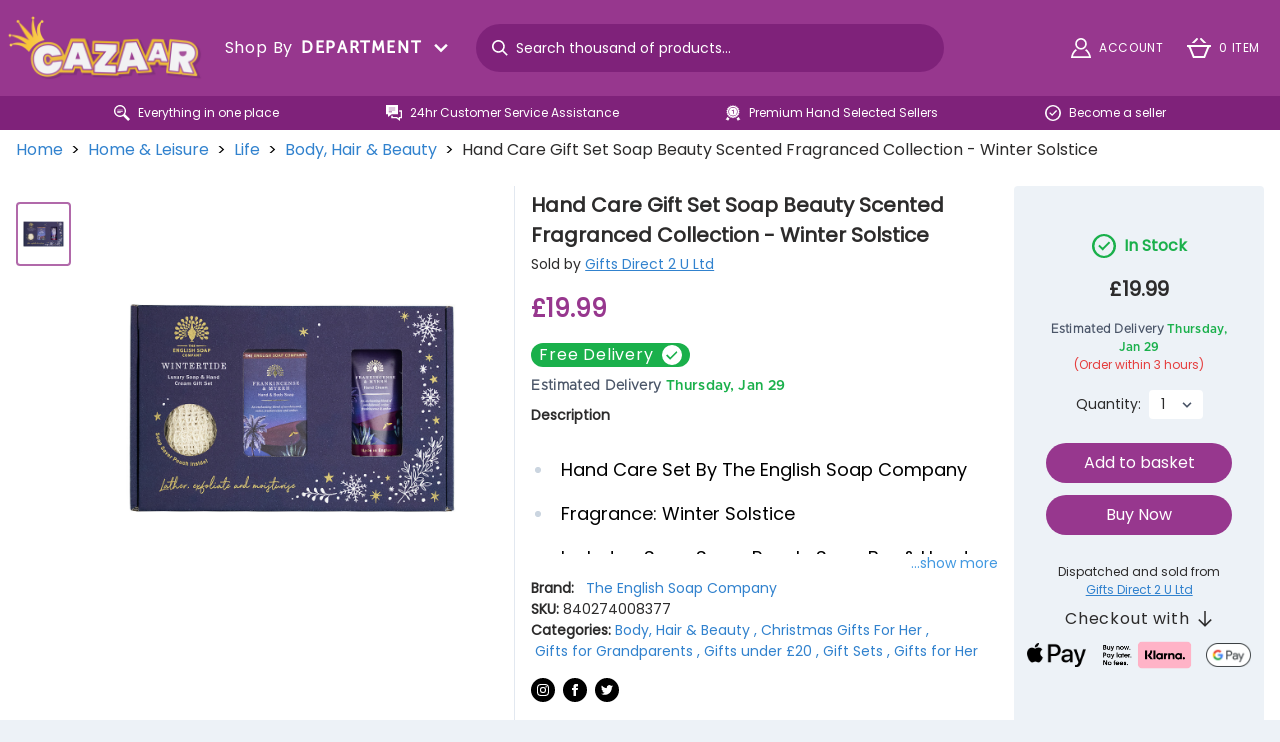

--- FILE ---
content_type: text/html; charset=utf-8
request_url: https://cazaar.co.uk/hand-care-gift-set-soap-beauty-scented-fragranced-collection-winter-solstice/
body_size: 89762
content:
<!doctype html>
<html data-n-head-ssr lang="en" data-n-head="%7B%22lang%22:%7B%22ssr%22:%22en%22%7D%7D">
  <head >
    <meta data-n-head="ssr" charset="utf-8"><meta data-n-head="ssr" name="viewport" content="width=device-width, initial-scale=1"><meta data-n-head="ssr" data-hid="apple-mobile-web-app-title" name="apple-mobile-web-app-title" content="Cazaar - Europe&#x27;s first Toy and Party Marketplace"><meta data-n-head="ssr" data-hid="charset" charset="utf-8"><meta data-n-head="ssr" data-hid="mobile-web-app-capable" name="mobile-web-app-capable" content="yes"><meta data-n-head="ssr" data-hid="author" name="author" content="ILFD Group LTD"><meta data-n-head="ssr" data-hid="theme-color" name="theme-color" content="#97378E"><meta data-n-head="ssr" data-hid="og:type" name="og:type" property="og:type" content="website"><meta data-n-head="ssr" data-hid="description" name="description" content="Enjoy the Winter Solstice hand care gift set. A scented, fragranced collection of soap and beauty essentials for luxurious hand care."><meta data-n-head="ssr" data-hid="og:site_name" name="og:site_name" property="og:site_name" content="Cazaar"><meta data-n-head="ssr" data-hid="og:image" name="og:image" property="og:image" content="https://cloud.cazaar.co.uk/hand-care-gift-set-soap-beauty-scented-fragranced-collection-winter-solstice-body-hair-beauty.jpg"><meta data-n-head="ssr" data-hid="og:title" name="og:title" property="og:title" content="Winter Solstice Hand Care Gift Set - Scented | Cazaar"><meta data-n-head="ssr" data-hid="og:apple-mobile-web-app-title" name="og:apple-mobile-web-app-title" property="og:apple-mobile-web-app-title" content="Winter Solstice Hand Care Gift Set - Scented | Cazaar"><meta data-n-head="ssr" data-hid="og:description" name="og:description" property="og:description" content="Enjoy the Winter Solstice hand care gift set. A scented, fragranced collection of soap and beauty essentials for luxurious hand care."><meta data-n-head="ssr" data-hid="twitter:card" name="twitter:card" property="twitter:card" content="summary_large_image"><meta data-n-head="ssr" data-hid="twitter:title" name="twitter:title" property="twitter:title" content="Winter Solstice Hand Care Gift Set - Scented | Cazaar"><meta data-n-head="ssr" data-hid="twitter:description" name="twitter:description" property="twitter:description" content="Enjoy the Winter Solstice hand care gift set. A scented, fragranced collection of soap and beauty essentials for luxurious hand care."><meta data-n-head="ssr" data-hid="twitter:image" name="twitter:image" property="twitter:image" content="https://cloud.cazaar.co.uk/hand-care-gift-set-soap-beauty-scented-fragranced-collection-winter-solstice-body-hair-beauty.jpg"><title>Winter Solstice Hand Care Gift Set - Scented | Cazaar</title><link data-n-head="ssr" rel="icon" type="image/x-icon" href="/favicon.ico"><link data-n-head="ssr" data-hid="shortcut-icon" rel="shortcut icon" href="/_nuxt/icons/icon_64x64.d19d23.png"><link data-n-head="ssr" data-hid="apple-touch-icon" rel="apple-touch-icon" href="/_nuxt/icons/icon_512x512.d19d23.png" sizes="512x512"><link data-n-head="ssr" rel="manifest" href="/_nuxt/manifest.da4083df.json" data-hid="manifest"><link data-n-head="ssr" rel="canonical" href="https://cazaar.co.uk/hand-care-gift-set-soap-beauty-scented-fragranced-collection-winter-solstice/"><script data-n-head="ssr" id="mcjs">!function(c,h,i,m,p){m=c.createElement(h),p=c.getElementsByTagName(h)[0],m.async=1,m.src=i,p.parentNode.insertBefore(m,p)}(document,'script','https://chimpstatic.com/mcjs-connected/js/users/ebd28ee569ed0f6e07030822c/932a81f007c0e6e9d42b1ae68.js');</script><script data-n-head="ssr" data-hid="gtm-script">if(!window._gtm_init){window._gtm_init=1;(function(w,n,d,m,e,p){w[d]=(w[d]==1||n[d]=='yes'||n[d]==1||n[m]==1||(w[e]&&w[e][p]&&w[e][p]()))?1:0})(window,navigator,'doNotTrack','msDoNotTrack','external','msTrackingProtectionEnabled');(function(w,d,s,l,x,y){w[x]={};w._gtm_inject=function(i){if(w.doNotTrack||w[x][i])return;w[x][i]=1;w[l]=w[l]||[];w[l].push({'gtm.start':new Date().getTime(),event:'gtm.js'});var f=d.getElementsByTagName(s)[0],j=d.createElement(s);j.async=true;j.src='https://www.googletagmanager.com/gtm.js?id='+i;f.parentNode.insertBefore(j,f);};w[y]('GTM-WM6LXP5')})(window,document,'script','dataLayer','_gtm_ids','_gtm_inject')}</script><script data-n-head="nuxt-jsonld" data-hid="nuxt-jsonld--239938fd" type="application/ld+json">{"@context":"http://schema.org","@type":"Product","name":"Winter Solstice Hand Care Gift Set - Scented","image":["https://cloud.cazaar.co.uk/hand-care-gift-set-soap-beauty-scented-fragranced-collection-winter-solstice-body-hair-beauty.jpg"],"description":"Enjoy the Winter Solstice hand care gift set. A scented, fragranced collection of soap and beauty essentials for luxurious hand care.","sku":"840274008377","brand":{"@type":"Brand","name":"The English Soap Company"},"offers":{"@type":"Offer","url":"https://cazaar.co.uk/hand-care-gift-set-soap-beauty-scented-fragranced-collection-winter-solstice/","itemCondition":"https://schema.org/NewCondition","availability":"https://schema.org/InStock","shippingDetails":{"@type":"OfferShippingDetails","shippingRate":{"@type":"MonetaryAmount","currency":"GBP","value":0},"shippingDestination":{"@type":"DefinedRegion","addressCountry":"GB"},"deliveryTime":{"@type":"ShippingDeliveryTime","handlingTime":{"@type":"QuantitativeValue","minValue":0,"maxValue":1,"unitCode":"DAY"},"transitTime":{"@type":"QuantitativeValue","minValue":2,"maxValue":3,"unitCode":"DAY"}}},"priceCurrency":"GBP","price":19.99}}</script><link rel="preload" href="/_nuxt/86bbb29.js" as="script"><link rel="preload" href="/_nuxt/f676eb8.js" as="script"><link rel="preload" href="/_nuxt/d2e7a4d.js" as="script"><link rel="preload" href="/_nuxt/ae19cae.js" as="script"><link rel="preload" href="/_nuxt/36c4e5c.js" as="script"><link rel="preload" href="/_nuxt/addf87e.js" as="script"><style data-vue-ssr-id="d706d280:0 14925528:0 ec3b012c:0 3135f99b:0 577230ea:0">/*! normalize.css v8.0.1 | MIT License | github.com/necolas/normalize.css */html{line-height:1.15;-webkit-text-size-adjust:100%}body{margin:0}main{display:block}h1{font-size:2em;margin:.67em 0}hr{box-sizing:content-box;height:0;overflow:visible}pre{font-family:monospace,monospace;font-size:1em}a{background-color:transparent}abbr[title]{border-bottom:none;-webkit-text-decoration:underline;text-decoration:underline;-webkit-text-decoration:underline dotted;text-decoration:underline dotted}b,strong{font-weight:bolder}code,kbd,samp{font-family:monospace,monospace;font-size:1em}small{font-size:80%}sub,sup{font-size:75%;line-height:0;position:relative;vertical-align:baseline}sub{bottom:-.25em}sup{top:-.5em}img{border-style:none}button,input,optgroup,select,textarea{font-family:inherit;font-size:100%;line-height:1.15;margin:0}button,input{overflow:visible}button,select{text-transform:none}[type=button],[type=reset],[type=submit],button{-webkit-appearance:button}[type=button]::-moz-focus-inner,[type=reset]::-moz-focus-inner,[type=submit]::-moz-focus-inner,button::-moz-focus-inner{border-style:none;padding:0}[type=button]:-moz-focusring,[type=reset]:-moz-focusring,[type=submit]:-moz-focusring,button:-moz-focusring{outline:1px dotted ButtonText}fieldset{padding:.35em .75em .625em}legend{box-sizing:border-box;color:inherit;display:table;max-width:100%;padding:0;white-space:normal}progress{vertical-align:baseline}textarea{overflow:auto}[type=checkbox],[type=radio]{box-sizing:border-box;padding:0}[type=number]::-webkit-inner-spin-button,[type=number]::-webkit-outer-spin-button{height:auto}[type=search]{-webkit-appearance:textfield;outline-offset:-2px}[type=search]::-webkit-search-decoration{-webkit-appearance:none}details{display:block}summary{display:list-item}[hidden],template{display:none}blockquote,dd,dl,figure,h1,h2,h3,h4,h5,h6,hr,p,pre{margin:0}button{background-color:transparent;background-image:none}button:focus{outline:1px dotted;outline:5px auto -webkit-focus-ring-color}fieldset,ol,ul{margin:0;padding:0}ol,ul{list-style:none}html{font-family:system-ui,-apple-system,Segoe UI,Roboto,Ubuntu,Cantarell,Noto Sans,sans-serif,BlinkMacSystemFont,"Segoe UI","Helvetica Neue",Arial,"Noto Sans","Apple Color Emoji","Segoe UI Emoji","Segoe UI Symbol","Noto Color Emoji";line-height:1.5}*,:after,:before{border:0 solid #e2e8f0;box-sizing:border-box}hr{border-top-width:1px}img{border-style:solid}textarea{resize:vertical}input::-moz-placeholder,textarea::-moz-placeholder{color:#a0aec0}input::placeholder,textarea::placeholder{color:#a0aec0}button{cursor:pointer}table{border-collapse:collapse}h1,h2,h3,h4,h5,h6{font-size:inherit;font-weight:inherit}a{color:inherit;text-decoration:inherit}button,input,optgroup,select,textarea{color:inherit;line-height:inherit;padding:0}code,kbd,pre,samp{font-family:Menlo,Monaco,Consolas,"Liberation Mono","Courier New",monospace}audio,canvas,embed,iframe,img,object,svg,video{display:block;vertical-align:middle}img,video{height:auto;max-width:100%}.container{width:100%}@media (min-width:375px){.container{max-width:375px}}@media (min-width:640px){.container{max-width:640px}}@media (min-width:768px){.container{max-width:768px}}@media (min-width:1024px){.container{max-width:1024px}}@media (min-width:1280px){.container{max-width:1280px}}@media (min-width:1440px){.container{max-width:1440px}}@media (min-width:1600px){.container{max-width:1600px}}.form-input{-webkit-appearance:none;-moz-appearance:none;appearance:none;background-color:#fff;border-color:#e2e8f0;border-radius:.25rem;border-width:1px;font-size:1rem;line-height:1.5;padding:.5rem .75rem}.form-input::-moz-placeholder{color:#a0aec0;opacity:1}.form-input::placeholder{color:#a0aec0;opacity:1}.form-input:focus{border-color:#63b3ed;box-shadow:0 0 0 3px rgba(66,153,225,.5);outline:none}.form-select{-webkit-appearance:none;-moz-appearance:none;appearance:none;background-image:url("data:image/svg+xml;charset=utf-8,%3Csvg xmlns='http://www.w3.org/2000/svg' fill='%23a0aec0' viewBox='0 0 24 24'%3E%3Cpath d='M15.3 9.3a1 1 0 0 1 1.4 1.4l-4 4a1 1 0 0 1-1.4 0l-4-4a1 1 0 0 1 1.4-1.4l3.3 3.29 3.3-3.3z'/%3E%3C/svg%3E");-webkit-print-color-adjust:exact;color-adjust:exact;background-color:#fff;background-position:right .5rem center;background-repeat:no-repeat;background-size:1.5em 1.5em;border-color:#e2e8f0;border-radius:.25rem;border-width:1px;font-size:1rem;line-height:1.5;padding:.5rem 2.5rem .5rem .75rem}.form-select::-ms-expand{border:none;color:#a0aec0}@media not print{.form-select::-ms-expand{display:none}}@media print and (-ms-high-contrast:active),print and (-ms-high-contrast:none){.form-select{padding-right:.75rem}}.form-select:focus{border-color:#63b3ed;box-shadow:0 0 0 3px rgba(66,153,225,.5);outline:none}.form-checkbox:checked{background-color:currentColor;background-image:url("data:image/svg+xml;charset=utf-8,%3Csvg xmlns='http://www.w3.org/2000/svg' fill='%23fff' viewBox='0 0 16 16'%3E%3Cpath d='M5.707 7.293a1 1 0 0 0-1.414 1.414l2 2a1 1 0 0 0 1.414 0l4-4a1 1 0 0 0-1.414-1.414L7 8.586z'/%3E%3C/svg%3E");background-position:50%;background-repeat:no-repeat;background-size:100% 100%;border-color:transparent}@media not print{.form-checkbox::-ms-check{background:inherit;border-color:inherit;border-radius:inherit;border-width:1px;color:transparent}}.form-checkbox{-webkit-appearance:none;-moz-appearance:none;appearance:none;-webkit-print-color-adjust:exact;color-adjust:exact;background-color:#fff;background-origin:border-box;border-color:#e2e8f0;border-radius:.25rem;border-width:1px;color:#4299e1;display:inline-block;flex-shrink:0;height:1em;-webkit-user-select:none;-moz-user-select:none;user-select:none;vertical-align:middle;width:1em}.form-checkbox:focus{border-color:#63b3ed;box-shadow:0 0 0 3px rgba(66,153,225,.5);outline:none}.form-radio:checked{background-color:currentColor;background-image:url("data:image/svg+xml;charset=utf-8,%3Csvg xmlns='http://www.w3.org/2000/svg' fill='%23fff' viewBox='0 0 16 16'%3E%3Ccircle cx='8' cy='8' r='3'/%3E%3C/svg%3E");background-position:50%;background-repeat:no-repeat;background-size:100% 100%;border-color:transparent}@media not print{.form-radio::-ms-check{background:inherit;border-color:inherit;border-radius:inherit;border-width:1px;color:transparent}}.form-radio{-webkit-appearance:none;-moz-appearance:none;appearance:none;-webkit-print-color-adjust:exact;color-adjust:exact;background-color:#fff;background-origin:border-box;border-color:#e2e8f0;border-radius:100%;border-width:1px;color:#4299e1;display:inline-block;flex-shrink:0;height:1em;-webkit-user-select:none;-moz-user-select:none;user-select:none;vertical-align:middle;width:1em}.form-radio:focus{border-color:#63b3ed;box-shadow:0 0 0 3px rgba(66,153,225,.5);outline:none}.prose{color:#4a5568;max-width:65ch}.prose [class~=lead]{color:#4a5568;font-size:1.25em;line-height:1.6;margin-bottom:1.2em;margin-top:1.2em}.prose a{color:#1a202c;-webkit-text-decoration:underline;text-decoration:underline}.prose strong{color:#1a202c;font-weight:600}.prose ol{counter-reset:list-counter;margin-bottom:1.25em;margin-top:1.25em}.prose ol>li{counter-increment:list-counter;padding-left:1.75em;position:relative}.prose ol>li:before{color:#718096;content:counter(list-counter) ".";font-weight:400;position:absolute}.prose ul>li{padding-left:1.75em;position:relative}.prose ul>li:before{background-color:#cbd5e0;border-radius:50%;content:"";height:.375em;left:.25em;position:absolute;top:.6875em;width:.375em}.prose hr{border-color:#e2e8f0;border-top-width:1px;margin-bottom:3em;margin-top:3em}.prose blockquote{border-left-color:#e2e8f0;border-left-width:.25rem;color:#1a202c;font-style:italic;font-weight:500;margin-bottom:1.6em;margin-top:1.6em;padding-left:1em;quotes:"\201C""\201D""\2018""\2019"}.prose blockquote p:first-of-type:before{content:open-quote}.prose blockquote p:last-of-type:after{content:close-quote}.prose h1{color:#1a202c;font-size:2.25em;font-weight:800;line-height:1.1111111;margin-bottom:.8888889em;margin-top:0}.prose h2{color:#1a202c;font-size:1.5em;font-weight:700;line-height:1.3333333;margin-bottom:1em;margin-top:2em}.prose h3{font-size:1.25em;line-height:1.6;margin-bottom:.6em;margin-top:1.6em}.prose h3,.prose h4{color:#1a202c;font-weight:600}.prose h4{line-height:1.5;margin-bottom:.5em;margin-top:1.5em}.prose figure figcaption{color:#718096;font-size:.875em;line-height:1.4285714;margin-top:.8571429em}.prose code{color:#1a202c;font-size:.875em;font-weight:600}.prose code:after,.prose code:before{content:"`"}.prose pre{background-color:#2d3748;border-radius:.375rem;color:#e2e8f0;font-size:.875em;line-height:1.7142857;margin-bottom:1.7142857em;margin-top:1.7142857em;overflow-x:auto;padding:.8571429em 1.1428571em}.prose pre code{background-color:transparent;border-radius:0;border-width:0;color:inherit;font-family:inherit;font-size:inherit;font-weight:400;line-height:inherit;padding:0}.prose pre code:after,.prose pre code:before{content:""}.prose table{font-size:.875em;line-height:1.7142857;margin-bottom:2em;margin-top:2em;table-layout:auto;text-align:left;width:100%}.prose thead{border-bottom-color:#cbd5e0;border-bottom-width:1px;color:#1a202c;font-weight:600}.prose thead th{padding-bottom:.5714286em;padding-left:.5714286em;padding-right:.5714286em;vertical-align:bottom}.prose tbody tr{border-bottom-color:#e2e8f0;border-bottom-width:1px}.prose tbody tr:last-child{border-bottom-width:0}.prose tbody td{padding:.5714286em;vertical-align:top}.prose{font-size:1rem;line-height:1.75}.prose p{margin-bottom:1.25em;margin-top:1.25em}.prose figure,.prose img,.prose video{margin-bottom:2em;margin-top:2em}.prose figure>*{margin-bottom:0;margin-top:0}.prose h2 code{font-size:.875em}.prose h3 code{font-size:.9em}.prose ul{margin-bottom:1.25em;margin-top:1.25em}.prose li{margin-bottom:.5em;margin-top:.5em}.prose ol>li:before{left:0}.prose>ul>li p{margin-bottom:.75em;margin-top:.75em}.prose>ul>li>:first-child{margin-top:1.25em}.prose>ul>li>:last-child{margin-bottom:1.25em}.prose>ol>li>:first-child{margin-top:1.25em}.prose>ol>li>:last-child{margin-bottom:1.25em}.prose ol ol,.prose ol ul,.prose ul ol,.prose ul ul{margin-bottom:.75em;margin-top:.75em}.prose h2+*,.prose h3+*,.prose h4+*,.prose hr+*{margin-top:0}.prose thead th:first-child{padding-left:0}.prose thead th:last-child{padding-right:0}.prose tbody td:first-child{padding-left:0}.prose tbody td:last-child{padding-right:0}.prose>:first-child{margin-top:0}.prose>:last-child{margin-bottom:0}.space-y-1>:not(template)~:not(template){--space-y-reverse:0;margin-bottom:0;margin-bottom:calc(.25rem*var(--space-y-reverse));margin-top:.25rem;margin-top:calc(.25rem*(1 - var(--space-y-reverse)))}.space-x-1>:not(template)~:not(template){--space-x-reverse:0;margin-left:.25rem;margin-left:calc(.25rem*(1 - var(--space-x-reverse)));margin-right:0;margin-right:calc(.25rem*var(--space-x-reverse))}.space-y-2>:not(template)~:not(template){--space-y-reverse:0;margin-bottom:0;margin-bottom:calc(.5rem*var(--space-y-reverse));margin-top:.5rem;margin-top:calc(.5rem*(1 - var(--space-y-reverse)))}.space-x-2>:not(template)~:not(template){--space-x-reverse:0;margin-left:.5rem;margin-left:calc(.5rem*(1 - var(--space-x-reverse)));margin-right:0;margin-right:calc(.5rem*var(--space-x-reverse))}.space-y-3>:not(template)~:not(template){--space-y-reverse:0;margin-bottom:0;margin-bottom:calc(.75rem*var(--space-y-reverse));margin-top:.75rem;margin-top:calc(.75rem*(1 - var(--space-y-reverse)))}.space-x-3>:not(template)~:not(template){--space-x-reverse:0;margin-left:.75rem;margin-left:calc(.75rem*(1 - var(--space-x-reverse)));margin-right:0;margin-right:calc(.75rem*var(--space-x-reverse))}.space-y-4>:not(template)~:not(template){--space-y-reverse:0;margin-bottom:0;margin-bottom:calc(1rem*var(--space-y-reverse));margin-top:1rem;margin-top:calc(1rem*(1 - var(--space-y-reverse)))}.space-x-4>:not(template)~:not(template){--space-x-reverse:0;margin-left:1rem;margin-left:calc(1rem*(1 - var(--space-x-reverse)));margin-right:0;margin-right:calc(1rem*var(--space-x-reverse))}.space-y-6>:not(template)~:not(template){--space-y-reverse:0;margin-bottom:0;margin-bottom:calc(1.5rem*var(--space-y-reverse));margin-top:1.5rem;margin-top:calc(1.5rem*(1 - var(--space-y-reverse)))}.space-x-6>:not(template)~:not(template){--space-x-reverse:0;margin-left:1.5rem;margin-left:calc(1.5rem*(1 - var(--space-x-reverse)));margin-right:0;margin-right:calc(1.5rem*var(--space-x-reverse))}.space-y-8>:not(template)~:not(template){--space-y-reverse:0;margin-bottom:0;margin-bottom:calc(2rem*var(--space-y-reverse));margin-top:2rem;margin-top:calc(2rem*(1 - var(--space-y-reverse)))}.space-x-8>:not(template)~:not(template){--space-x-reverse:0;margin-left:2rem;margin-left:calc(2rem*(1 - var(--space-x-reverse)));margin-right:0;margin-right:calc(2rem*var(--space-x-reverse))}.space-x-24>:not(template)~:not(template){--space-x-reverse:0;margin-left:6rem;margin-left:calc(6rem*(1 - var(--space-x-reverse)));margin-right:0;margin-right:calc(6rem*var(--space-x-reverse))}.divide-y>:not(template)~:not(template){--divide-y-reverse:0;border-bottom-width:0;border-bottom-width:calc(1px*var(--divide-y-reverse));border-top-width:1px;border-top-width:calc(1px*(1 - var(--divide-y-reverse)))}.divide-gray-200>:not(template)~:not(template){--divide-opacity:1;border-color:#edf2f7;border-color:rgba(237,242,247,var(--divide-opacity))}.appearance-none{-webkit-appearance:none;-moz-appearance:none;appearance:none}.bg-transparent{background-color:transparent}.bg-black{--bg-opacity:1;background-color:#000;background-color:rgba(0,0,0,var(--bg-opacity))}.bg-white{--bg-opacity:1;background-color:#fff;background-color:rgba(255,255,255,var(--bg-opacity))}.bg-gray-100{--bg-opacity:1;background-color:#f7fafc;background-color:rgba(247,250,252,var(--bg-opacity))}.bg-gray-200{--bg-opacity:1;background-color:#edf2f7;background-color:rgba(237,242,247,var(--bg-opacity))}.bg-gray-300{--bg-opacity:1;background-color:#e2e8f0;background-color:rgba(226,232,240,var(--bg-opacity))}.bg-gray-600{--bg-opacity:1;background-color:#718096;background-color:rgba(113,128,150,var(--bg-opacity))}.bg-gray-800{--bg-opacity:1;background-color:#2d3748;background-color:rgba(45,55,72,var(--bg-opacity))}.bg-red-500{--bg-opacity:1;background-color:#f56565;background-color:rgba(245,101,101,var(--bg-opacity))}.bg-red-600{--bg-opacity:1;background-color:#e53e3e;background-color:rgba(229,62,62,var(--bg-opacity))}.bg-blue-700{--bg-opacity:1;background-color:#2b6cb0;background-color:rgba(43,108,176,var(--bg-opacity))}.bg-primary{--bg-opacity:1;background-color:#97378e;background-color:rgba(151,55,142,var(--bg-opacity))}.bg-primary-dark{--bg-opacity:1;background-color:#680e68;background-color:rgba(104,14,104,var(--bg-opacity))}.bg-secondary{--bg-opacity:1;background-color:#ecc94b;background-color:rgba(236,201,75,var(--bg-opacity))}.bg-custom-green{--bg-opacity:1;background-color:#1ab04b;background-color:rgba(26,176,75,var(--bg-opacity))}.bg-warning-light{background-color:#fff382;background-color:var(--warning-light)}.bg-success-light{background-color:#c6f6d5;background-color:var(--success-light)}.bg-danger-light{background-color:#fed7d7;background-color:var(--danger-light)}.bg-info-light{background-color:#bee3f8;background-color:var(--info-light)}.hover\:bg-gray-100:hover{--bg-opacity:1;background-color:#f7fafc;background-color:rgba(247,250,252,var(--bg-opacity))}.hover\:bg-gray-200:hover{--bg-opacity:1;background-color:#edf2f7;background-color:rgba(237,242,247,var(--bg-opacity))}.hover\:bg-red-600:hover{--bg-opacity:1;background-color:#e53e3e;background-color:rgba(229,62,62,var(--bg-opacity))}.hover\:bg-blue-100:hover{--bg-opacity:1;background-color:#ebf8ff;background-color:rgba(235,248,255,var(--bg-opacity))}.hover\:bg-primary:hover{--bg-opacity:1;background-color:#97378e;background-color:rgba(151,55,142,var(--bg-opacity))}.hover\:bg-primary-dark:hover{--bg-opacity:1;background-color:#680e68;background-color:rgba(104,14,104,var(--bg-opacity))}.hover\:bg-gainsboro:hover{--bg-opacity:1;background-color:#ddd;background-color:rgba(221,221,221,var(--bg-opacity))}.focus\:bg-white:focus{--bg-opacity:1;background-color:#fff;background-color:rgba(255,255,255,var(--bg-opacity))}.focus\:bg-primary:focus{--bg-opacity:1;background-color:#97378e;background-color:rgba(151,55,142,var(--bg-opacity))}.focus\:bg-gainsboro:focus{--bg-opacity:1;background-color:#ddd;background-color:rgba(221,221,221,var(--bg-opacity))}.active\:bg-gray-300:active{--bg-opacity:1;background-color:#e2e8f0;background-color:rgba(226,232,240,var(--bg-opacity))}.bg-gradient-to-r{background-image:linear-gradient(to right,var(--gradient-color-stops))}.from-yellow-300{--gradient-from-color:#faf089;--gradient-color-stops:var(--gradient-from-color),var(--gradient-to-color,hsla(55,92%,76%,0))}.via-yellow-400{--gradient-via-color:#f6e05e;--gradient-color-stops:var(--gradient-from-color),var(--gradient-via-color),var(--gradient-to-color,rgba(246,224,94,0))}.to-yellow-500{--gradient-to-color:#ecc94b}.bg-opacity-25{--bg-opacity:0.25}.bg-opacity-50{--bg-opacity:0.5}.bg-opacity-75{--bg-opacity:0.75}.bg-opacity-075{--bg-opacity:0.075}.hover\:bg-opacity-75:hover{--bg-opacity:0.75}.bg-cover{background-size:cover}.border-collapse{border-collapse:collapse}.border-transparent{border-color:transparent}.border-current{border-color:currentColor}.border-black{--border-opacity:1;border-color:#000;border-color:rgba(0,0,0,var(--border-opacity))}.border-white{--border-opacity:1;border-color:#fff;border-color:rgba(255,255,255,var(--border-opacity))}.border-gray-200{--border-opacity:1;border-color:#edf2f7;border-color:rgba(237,242,247,var(--border-opacity))}.border-gray-400{--border-opacity:1;border-color:#cbd5e0;border-color:rgba(203,213,224,var(--border-opacity))}.border-gray-600{--border-opacity:1;border-color:#718096;border-color:rgba(113,128,150,var(--border-opacity))}.border-red-500{--border-opacity:1;border-color:#f56565;border-color:rgba(245,101,101,var(--border-opacity))}.border-primary{--border-opacity:1;border-color:#97378e;border-color:rgba(151,55,142,var(--border-opacity))}.border-gainsboro{--border-opacity:1;border-color:#ddd;border-color:rgba(221,221,221,var(--border-opacity))}.border-dim-gray{--border-opacity:1;border-color:#686464;border-color:rgba(104,100,100,var(--border-opacity))}.hover\:border-gray-400:hover{--border-opacity:1;border-color:#cbd5e0;border-color:rgba(203,213,224,var(--border-opacity))}.hover\:border-gray-500:hover{--border-opacity:1;border-color:#a0aec0;border-color:rgba(160,174,192,var(--border-opacity))}.hover\:border-gray-600:hover{--border-opacity:1;border-color:#718096;border-color:rgba(113,128,150,var(--border-opacity))}.focus\:border-red-500:focus{--border-opacity:1;border-color:#f56565;border-color:rgba(245,101,101,var(--border-opacity))}.focus\:border-primary:focus{--border-opacity:1;border-color:#97378e;border-color:rgba(151,55,142,var(--border-opacity))}.border-opacity-75{--border-opacity:0.75}.rounded{border-radius:.25rem}.rounded-md{border-radius:.375rem}.rounded-lg{border-radius:.5rem}.rounded-xl{border-radius:1rem}.rounded-3xl{border-radius:3rem}.rounded-full{border-radius:9999px}.rounded-4xl{border-radius:4rem}.rounded-b-none{border-bottom-left-radius:0;border-bottom-right-radius:0}.rounded-t{border-top-left-radius:.25rem;border-top-right-radius:.25rem}.rounded-t-lg{border-top-left-radius:.5rem;border-top-right-radius:.5rem}.rounded-b-lg{border-bottom-left-radius:.5rem;border-bottom-right-radius:.5rem}.rounded-t-xl{border-top-left-radius:1rem;border-top-right-radius:1rem}.rounded-b-xl{border-bottom-left-radius:1rem;border-bottom-right-radius:1rem}.rounded-tl{border-top-left-radius:.25rem}.rounded-tr{border-top-right-radius:.25rem}.rounded-br{border-bottom-right-radius:.25rem}.rounded-bl{border-bottom-left-radius:.25rem}.rounded-tr-lg{border-top-right-radius:.5rem}.rounded-tl-xl{border-top-left-radius:1rem}.rounded-tr-xl{border-top-right-radius:1rem}.rounded-br-xl{border-bottom-right-radius:1rem}.rounded-bl-xl{border-bottom-left-radius:1rem}.border-1{border-width:1.5px}.border-2{border-width:2px}.border{border-width:1px}.border-r-1{border-right-width:1.5px}.border-b-2{border-bottom-width:2px}.border-t{border-top-width:1px}.border-r{border-right-width:1px}.border-b{border-bottom-width:1px}.border-l{border-left-width:1px}.cursor-default{cursor:default}.cursor-pointer{cursor:pointer}.cursor-not-allowed{cursor:not-allowed}.block{display:block}.inline-block{display:inline-block}.flex{display:flex}.inline-flex{display:inline-flex}.table{display:table}.table-cell{display:table-cell}.grid{display:grid}.contents{display:contents}.hidden{display:none}.flex-col{flex-direction:column}.flex-col-reverse{flex-direction:column-reverse}.flex-wrap{flex-wrap:wrap}.flex-no-wrap{flex-wrap:nowrap}.items-start{align-items:flex-start}.items-end{align-items:flex-end}.items-center{align-items:center}.self-start{align-self:flex-start}.justify-start{justify-content:flex-start}.justify-end{justify-content:flex-end}.justify-center{justify-content:center}.justify-between{justify-content:space-between}.justify-around{justify-content:space-around}.justify-evenly{justify-content:space-evenly}.flex-1{flex:1 1 0%}.flex-grow{flex-grow:1}.flex-shrink-0{flex-shrink:0}.float-left{float:left}.font-sans{font-family:system-ui,-apple-system,Segoe UI,Roboto,Ubuntu,Cantarell,Noto Sans,sans-serif,BlinkMacSystemFont,"Segoe UI","Helvetica Neue",Arial,"Noto Sans","Apple Color Emoji","Segoe UI Emoji","Segoe UI Symbol","Noto Color Emoji"}.font-museo{font-family:MuseoSans}.font-poppinsRegular{font-family:PoppinsRegular}.font-poppinsLight{font-family:PoppinsLight}.font-coolvetica{font-family:Coolvetica}.font-avenirLight{font-family:AvenirLight}.font-avenirHeavy{font-family:AvenirHeavy}.font-visby{font-family:Visby}.font-visbyBold{font-family:VisbyBold}.font-thin{font-weight:200}.font-normal{font-weight:400}.font-medium{font-weight:500}.font-semibold{font-weight:600}.font-bold{font-weight:700}.font-extrabold{font-weight:800}.h-2{height:.5rem}.h-3{height:.75rem}.h-4{height:1rem}.h-5{height:1.25rem}.h-6{height:1.5rem}.h-8{height:2rem}.h-10{height:2.5rem}.h-12{height:3rem}.h-16{height:4rem}.h-20{height:5rem}.h-24{height:6rem}.h-32{height:8rem}.h-48{height:12rem}.h-56{height:14rem}.h-64{height:16rem}.h-auto{height:auto}.h-1\/2{height:50%}.h-3\/12{height:25%}.h-full{height:100%}.text-xs{font-size:.75rem}.text-sm{font-size:.875rem}.text-base{font-size:1rem}.text-lg{font-size:1.125rem}.text-xl{font-size:1.25rem}.text-2xl{font-size:1.5rem}.text-3xl{font-size:1.875rem}.text-4xl{font-size:2.25rem}.text-5xl{font-size:3rem}.leading-4{line-height:1rem}.leading-5{line-height:1.25rem}.leading-none{line-height:1}.leading-tight{line-height:1.25}.list-disc{list-style-type:disc}.m-0{margin:0}.m-4{margin:1rem}.m-6{margin:1.5rem}.m-auto{margin:auto}.my-1{margin-bottom:.25rem;margin-top:.25rem}.mx-1{margin-left:.25rem;margin-right:.25rem}.my-2{margin-bottom:.5rem;margin-top:.5rem}.my-3{margin-bottom:.75rem;margin-top:.75rem}.my-4{margin-bottom:1rem;margin-top:1rem}.mx-4{margin-left:1rem;margin-right:1rem}.my-6{margin-bottom:1.5rem;margin-top:1.5rem}.my-8{margin-bottom:2rem;margin-top:2rem}.my-20{margin-bottom:5rem;margin-top:5rem}.my-auto{margin-bottom:auto;margin-top:auto}.mx-auto{margin-left:auto;margin-right:auto}.-my-2{margin-bottom:-.5rem;margin-top:-.5rem}.mt-1{margin-top:.25rem}.mr-1{margin-right:.25rem}.mb-1{margin-bottom:.25rem}.ml-1{margin-left:.25rem}.mt-2{margin-top:.5rem}.mr-2{margin-right:.5rem}.mb-2{margin-bottom:.5rem}.ml-2{margin-left:.5rem}.mt-3{margin-top:.75rem}.mr-3{margin-right:.75rem}.mb-3{margin-bottom:.75rem}.mt-4{margin-top:1rem}.mr-4{margin-right:1rem}.mb-4{margin-bottom:1rem}.ml-4{margin-left:1rem}.mt-5{margin-top:1.25rem}.mr-5{margin-right:1.25rem}.mt-6{margin-top:1.5rem}.mr-6{margin-right:1.5rem}.mb-6{margin-bottom:1.5rem}.ml-6{margin-left:1.5rem}.mt-8{margin-top:2rem}.mt-10{margin-top:2.5rem}.mb-10{margin-bottom:2.5rem}.mt-20{margin-top:5rem}.ml-auto{margin-left:auto}.-ml-2{margin-left:-.5rem}.-mb-4{margin-bottom:-1rem}.-mb-8{margin-bottom:-2rem}.max-h-full{max-height:100%}.max-h-screen{max-height:100vh}.max-w-lg{max-width:32rem}.max-w-2xl{max-width:42rem}.max-w-3xl{max-width:48rem}.max-w-4xl{max-width:56rem}.max-w-6xl{max-width:72rem}.max-w-screen-lg{max-width:1024px}.max-w-screen-xl{max-width:1280px}.max-w-screen-3xl{max-width:1600px}.min-h-screen{min-height:100vh}.min-w-full{min-width:100%}.object-contain{-o-object-fit:contain;object-fit:contain}.object-cover{-o-object-fit:cover;object-fit:cover}.opacity-0{opacity:0}.opacity-25{opacity:.25}.opacity-50{opacity:.5}.opacity-75{opacity:.75}.opacity-100{opacity:1}.focus\:outline-none:focus{outline:2px solid transparent;outline-offset:2px}.overflow-auto{overflow:auto}.overflow-hidden{overflow:hidden}.overflow-x-auto{overflow-x:auto}.overflow-y-auto{overflow-y:auto}.p-0{padding:0}.p-1{padding:.25rem}.p-2{padding:.5rem}.p-4{padding:1rem}.p-5{padding:1.25rem}.py-1{padding-bottom:.25rem;padding-top:.25rem}.px-1{padding-left:.25rem;padding-right:.25rem}.py-2{padding-bottom:.5rem;padding-top:.5rem}.px-2{padding-left:.5rem;padding-right:.5rem}.py-3{padding-bottom:.75rem;padding-top:.75rem}.px-3{padding-left:.75rem;padding-right:.75rem}.py-4{padding-bottom:1rem;padding-top:1rem}.px-4{padding-left:1rem;padding-right:1rem}.py-6{padding-bottom:1.5rem;padding-top:1.5rem}.px-6{padding-left:1.5rem;padding-right:1.5rem}.py-8{padding-bottom:2rem;padding-top:2rem}.px-8{padding-left:2rem;padding-right:2rem}.py-10{padding-bottom:2.5rem;padding-top:2.5rem}.px-10{padding-left:2.5rem;padding-right:2.5rem}.py-12{padding-bottom:3rem;padding-top:3rem}.px-20{padding-left:5rem;padding-right:5rem}.pb-0{padding-bottom:0}.pt-1{padding-top:.25rem}.pb-1{padding-bottom:.25rem}.pt-2{padding-top:.5rem}.pr-2{padding-right:.5rem}.pb-2{padding-bottom:.5rem}.pl-2{padding-left:.5rem}.pt-4{padding-top:1rem}.pr-4{padding-right:1rem}.pb-4{padding-bottom:1rem}.pl-4{padding-left:1rem}.pt-6{padding-top:1.5rem}.pr-6{padding-right:1.5rem}.pr-8{padding-right:2rem}.pb-8{padding-bottom:2rem}.pl-8{padding-left:2rem}.pl-10{padding-left:2.5rem}.pr-16{padding-right:4rem}.pt-20{padding-top:5rem}.pb-1\/2{padding-bottom:50%}.pb-1\/3{padding-bottom:33.333333%}.pt-1\/4{padding-top:25%}.placeholder-primary::-moz-placeholder{--placeholder-opacity:1;color:#97378e;color:rgba(151,55,142,var(--placeholder-opacity))}.placeholder-primary::placeholder{--placeholder-opacity:1;color:#97378e;color:rgba(151,55,142,var(--placeholder-opacity))}.placeholder-opacity-50::-moz-placeholder{--placeholder-opacity:0.5}.placeholder-opacity-50::placeholder{--placeholder-opacity:0.5}.placeholder-opacity-75::-moz-placeholder{--placeholder-opacity:0.75}.placeholder-opacity-75::placeholder{--placeholder-opacity:0.75}.pointer-events-none{pointer-events:none}.fixed{position:fixed}.absolute{position:absolute}.relative{position:relative}.sticky{position:sticky}.inset-0{left:0;right:0}.inset-0,.inset-y-0{bottom:0;top:0}.top-0{top:0}.right-0{right:0}.bottom-0{bottom:0}.left-0{left:0}.left-auto{left:auto}.resize{resize:both}.shadow-sm{box-shadow:0 1px 2px 0 rgba(0,0,0,.05)}.shadow{box-shadow:0 1px 3px 0 rgba(0,0,0,.1),0 1px 2px 0 rgba(0,0,0,.06)}.shadow-md{box-shadow:0 4px 6px -1px rgba(0,0,0,.1),0 2px 4px -1px rgba(0,0,0,.06)}.shadow-lg{box-shadow:0 10px 15px -3px rgba(0,0,0,.1),0 4px 6px -2px rgba(0,0,0,.05)}.shadow-xl{box-shadow:0 20px 25px -5px rgba(0,0,0,.1),0 10px 10px -5px rgba(0,0,0,.04)}.shadow-2xl{box-shadow:0 25px 50px -12px rgba(0,0,0,.25)}.shadow-primary-outline{box-shadow:0 0 0 3px rgba(147,58,147,.5)}.focus\:shadow-outline:focus{box-shadow:0 0 0 3px rgba(66,153,225,.5)}.focus\:shadow-primary-outline:focus{box-shadow:0 0 0 3px rgba(147,58,147,.5)}.fill-current{fill:currentColor}.table-auto{table-layout:auto}.text-left{text-align:left}.text-center{text-align:center}.text-right{text-align:right}.text-black{--text-opacity:1;color:#000;color:rgba(0,0,0,var(--text-opacity))}.text-white{--text-opacity:1;color:#fff;color:rgba(255,255,255,var(--text-opacity))}.text-gray-300{--text-opacity:1;color:#e2e8f0;color:rgba(226,232,240,var(--text-opacity))}.text-gray-400{--text-opacity:1;color:#cbd5e0;color:rgba(203,213,224,var(--text-opacity))}.text-gray-500{--text-opacity:1;color:#a0aec0;color:rgba(160,174,192,var(--text-opacity))}.text-gray-600{--text-opacity:1;color:#718096;color:rgba(113,128,150,var(--text-opacity))}.text-gray-700{--text-opacity:1;color:#4a5568;color:rgba(74,85,104,var(--text-opacity))}.text-gray-800{--text-opacity:1;color:#2d3748;color:rgba(45,55,72,var(--text-opacity))}.text-gray-900{--text-opacity:1;color:#1a202c;color:rgba(26,32,44,var(--text-opacity))}.text-red-500{--text-opacity:1;color:#f56565;color:rgba(245,101,101,var(--text-opacity))}.text-red-600{--text-opacity:1;color:#e53e3e;color:rgba(229,62,62,var(--text-opacity))}.text-blue-500{--text-opacity:1;color:#4299e1;color:rgba(66,153,225,var(--text-opacity))}.text-blue-600{--text-opacity:1;color:#3182ce;color:rgba(49,130,206,var(--text-opacity))}.text-primary{--text-opacity:1;color:#97378e;color:rgba(151,55,142,var(--text-opacity))}.text-custom-green{--text-opacity:1;color:#1ab04b;color:rgba(26,176,75,var(--text-opacity))}.text-night{--text-opacity:1;color:#2c2b2b;color:rgba(44,43,43,var(--text-opacity))}.text-navy-blue{--text-opacity:1;color:#0066c1;color:rgba(0,102,193,var(--text-opacity))}.text-dim-gray{--text-opacity:1;color:#686464;color:rgba(104,100,100,var(--text-opacity))}.text-danger{color:#e74444;color:var(--danger)}.text-success{color:#21b978;color:var(--success)}.text-warning-dark{color:#684f1d;color:var(--warning-dark)}.text-success-dark{color:#38a169;color:var(--success-dark)}.text-danger-dark{color:#e53e3e;color:var(--danger-dark)}.text-info-dark{color:#3182ce;color:var(--info-dark)}.hover\:text-white:hover{--text-opacity:1;color:#fff;color:rgba(255,255,255,var(--text-opacity))}.hover\:text-gray-600:hover{--text-opacity:1;color:#718096;color:rgba(113,128,150,var(--text-opacity))}.hover\:text-gray-700:hover{--text-opacity:1;color:#4a5568;color:rgba(74,85,104,var(--text-opacity))}.hover\:text-red-300:hover{--text-opacity:1;color:#feb2b2;color:rgba(254,178,178,var(--text-opacity))}.hover\:text-red-700:hover{--text-opacity:1;color:#c53030;color:rgba(197,48,48,var(--text-opacity))}.hover\:text-blue-800:hover{--text-opacity:1;color:#2c5282;color:rgba(44,82,130,var(--text-opacity))}.hover\:text-primary:hover{--text-opacity:1;color:#97378e;color:rgba(151,55,142,var(--text-opacity))}.focus\:text-white:focus{--text-opacity:1;color:#fff;color:rgba(255,255,255,var(--text-opacity))}.focus\:text-red-700:focus{--text-opacity:1;color:#c53030;color:rgba(197,48,48,var(--text-opacity))}.focus\:text-primary:focus{--text-opacity:1;color:#97378e;color:rgba(151,55,142,var(--text-opacity))}.active\:text-gray-800:active{--text-opacity:1;color:#2d3748;color:rgba(45,55,72,var(--text-opacity))}.text-opacity-50{--text-opacity:0.5}.text-opacity-75{--text-opacity:0.75}.text-opacity-100{--text-opacity:1}.uppercase{text-transform:uppercase}.underline{-webkit-text-decoration:underline;text-decoration:underline}.line-through{-webkit-text-decoration:line-through;text-decoration:line-through}.hover\:no-underline:hover,.no-underline{-webkit-text-decoration:none;text-decoration:none}.antialiased{-webkit-font-smoothing:antialiased;-moz-osx-font-smoothing:grayscale}.tracking-tight{letter-spacing:-.025em}.tracking-normal{letter-spacing:0}.tracking-wide{letter-spacing:.025em}.tracking-wider{letter-spacing:.05em}.tracking-widest{letter-spacing:.1em}.align-middle{vertical-align:middle}.invisible{visibility:hidden}.truncate,.whitespace-no-wrap{white-space:nowrap}.truncate{overflow:hidden;text-overflow:ellipsis}.w-2{width:.5rem}.w-3{width:.75rem}.w-4{width:1rem}.w-5{width:1.25rem}.w-6{width:1.5rem}.w-8{width:2rem}.w-10{width:2.5rem}.w-12{width:3rem}.w-16{width:4rem}.w-20{width:5rem}.w-24{width:6rem}.w-48{width:12rem}.w-64{width:16rem}.w-auto{width:auto}.w-1\/2{width:50%}.w-1\/3{width:33.333333%}.w-2\/3{width:66.666667%}.w-1\/4{width:25%}.w-2\/4{width:50%}.w-3\/4{width:75%}.w-1\/5{width:20%}.w-2\/5{width:40%}.w-4\/5{width:80%}.w-4\/12{width:33.333333%}.w-full{width:100%}.z-10{z-index:10}.z-20{z-index:20}.z-30{z-index:30}.z-40{z-index:40}.z-50{z-index:50}.z-minus{z-index:-1}.gap-1{grid-gap:.25rem;gap:.25rem}.gap-2{grid-gap:.5rem;gap:.5rem}.gap-4{grid-gap:1rem;gap:1rem}.grid-cols-1{grid-template-columns:repeat(1,minmax(0,1fr))}.grid-cols-2{grid-template-columns:repeat(2,minmax(0,1fr))}.grid-cols-3{grid-template-columns:repeat(3,minmax(0,1fr))}.col-span-2{grid-column:span 2/span 2}.grid-rows-2{grid-template-rows:repeat(2,minmax(0,1fr))}.transform{--transform-translate-x:0;--transform-translate-y:0;--transform-rotate:0;--transform-skew-x:0;--transform-skew-y:0;--transform-scale-x:1;--transform-scale-y:1;transform:translateX(0) translateY(0) rotate(0) skewX(0) skewY(0) scaleX(1) scaleY(1);transform:translateX(var(--transform-translate-x)) translateY(var(--transform-translate-y)) rotate(var(--transform-rotate)) skewX(var(--transform-skew-x)) skewY(var(--transform-skew-y)) scaleX(var(--transform-scale-x)) scaleY(var(--transform-scale-y))}.origin-top-right{transform-origin:top right}.origin-right{transform-origin:right}.origin-bottom-left{transform-origin:bottom left}.scale-50{--transform-scale-x:.5;--transform-scale-y:.5}.scale-75{--transform-scale-x:.75;--transform-scale-y:.75}.scale-90{--transform-scale-x:.9;--transform-scale-y:.9}.scale-95{--transform-scale-x:.95;--transform-scale-y:.95}.scale-100{--transform-scale-x:1;--transform-scale-y:1}.translate-y-0{--transform-translate-y:0}.-translate-y-3{--transform-translate-y:-0.75rem}.transition{transition-property:background-color,border-color,color,fill,stroke,opacity,box-shadow,transform}.ease-in{transition-timing-function:cubic-bezier(.4,0,1,1)}.ease-out{transition-timing-function:cubic-bezier(0,0,.2,1)}.ease-in-out{transition-timing-function:cubic-bezier(.4,0,.2,1)}.duration-100{transition-duration:.1s}.duration-150{transition-duration:.15s}.duration-300{transition-duration:.3s}@keyframes spin{to{transform:rotate(1turn)}}@keyframes ping{75%,to{opacity:0;transform:scale(2)}}@keyframes pulse{50%{opacity:.5}}@keyframes bounce{0%,to{animation-timing-function:cubic-bezier(.8,0,1,1);transform:translateY(-25%)}50%{animation-timing-function:cubic-bezier(0,0,.2,1);transform:none}}.transition-all{transition-property:all}.transition-fastest{transition-duration:50ms}.transition-faster{transition-duration:.1s}.transition-fast{transition-duration:.15s}.transition-medium{transition-duration:.2s}.ease-out-quad{transition-timing-function:cubic-bezier(.25,.46,.45,.94)}.ease-in-quad{transition-timing-function:cubic-bezier(.55,.085,.68,.53)}.slide-in{transition-timing-function:cubic-bezier(.82,.085,.395,.895)}.transform-l-full{transform:translate(100%)}.-transform-l-full{transform:translate(-100%)}.transform-r-full{transform:translate(200%)}.-transform-r-full{transform:translate(100%)}.scale-70{transform:scale(.7)}.scale-100{transform:scale(1)}.arrow-down{border-left:8px solid transparent;border-right:8px solid transparent;border-top:10px solid;height:0;width:0}.tooltip{box-shadow:0 1px 3px 0 rgba(0,0,0,.1),0 1px 2px 0 rgba(0,0,0,.06);display:block;transition-duration:.5s;transition-property:background-color,border-color,color,fill,stroke,opacity,box-shadow,transform;transition-timing-function:cubic-bezier(.4,0,1,1);z-index:50}.tooltip .tooltip-inner{--bg-opacity:1;background-color:#4a5568;background-color:rgba(74,85,104,var(--bg-opacity));--text-opacity:1;border-radius:.25rem;color:#fff;color:rgba(255,255,255,var(--text-opacity));padding:.25rem .75rem}.tooltip .tooltip-arrow{border-color:currentColor;border-width:1px;height:0;margin:.5rem;position:absolute;width:0;z-index:10}.tooltip[x-placement^=top]{margin-bottom:.3125rem}.tooltip[x-placement^=top] .tooltip-arrow{border-bottom-color:transparent!important;border-left-color:transparent!important;border-right-color:transparent!important;border-width:5px 5px 0;bottom:-.3125rem;left:calc(50% - .3125rem);margin-bottom:0;margin-top:0}.tooltip[x-placement^=bottom]{margin-top:.3125rem}.tooltip[x-placement^=bottom] .tooltip-arrow{border-left-color:transparent!important;border-right-color:transparent!important;border-top-color:transparent!important;border-width:0 5px 5px;left:calc(50% - .3125rem);margin-bottom:0;margin-top:0;top:-.3125rem}.tooltip[x-placement^=right]{margin-left:.3125rem}.tooltip[x-placement^=right] .tooltip-arrow{border-bottom-color:transparent!important;border-left-color:transparent!important;border-top-color:transparent!important;border-width:5px 5px 5px 0;left:-.3125rem;margin-left:0;margin-right:0;top:calc(50% - .3125rem)}.tooltip[x-placement^=left]{margin-right:.3125rem}.tooltip[x-placement^=left] .tooltip-arrow{border-bottom-color:transparent!important;border-right-color:transparent!important;border-top-color:transparent!important;border-width:5px 0 5px 5px;margin-left:0;margin-right:0;right:-.3125rem;top:calc(50% - .3125rem)}.tooltip.popover .popover-inner{background:#f9f9f9;border-radius:5px;box-shadow:0 .3125rem 1.875rem rgba(black,.1);color:#000;padding:1.5rem}.tooltip.popover .popover-arrow{border-color:#f9f9f9}.tooltip[aria-hidden=true]{opacity:0;transition:opacity .15s,visibility .15s;visibility:hidden}.tooltip[aria-hidden=false]{opacity:1;transition:opacity .15s;visibility:visible}@font-face{font-family:"swiper-icons";font-style:normal;font-weight:400;src:url("data:application/font-woff;charset=utf-8;base64, [base64]//wADZ2x5ZgAAAywAAADMAAAD2MHtryVoZWFkAAABbAAAADAAAAA2E2+eoWhoZWEAAAGcAAAAHwAAACQC9gDzaG10eAAAAigAAAAZAAAArgJkABFsb2NhAAAC0AAAAFoAAABaFQAUGG1heHAAAAG8AAAAHwAAACAAcABAbmFtZQAAA/gAAAE5AAACXvFdBwlwb3N0AAAFNAAAAGIAAACE5s74hXjaY2BkYGAAYpf5Hu/j+W2+MnAzMYDAzaX6QjD6/4//Bxj5GA8AuRwMYGkAPywL13jaY2BkYGA88P8Agx4j+/8fQDYfA1AEBWgDAIB2BOoAeNpjYGRgYNBh4GdgYgABEMnIABJzYNADCQAACWgAsQB42mNgYfzCOIGBlYGB0YcxjYGBwR1Kf2WQZGhhYGBiYGVmgAFGBiQQkOaawtDAoMBQxXjg/wEGPcYDDA4wNUA2CCgwsAAAO4EL6gAAeNpj2M0gyAACqxgGNWBkZ2D4/wMA+xkDdgAAAHjaY2BgYGaAYBkGRgYQiAHyGMF8FgYHIM3DwMHABGQrMOgyWDLEM1T9/w8UBfEMgLzE////P/5//f/V/xv+r4eaAAeMbAxwIUYmIMHEgKYAYjUcsDAwsLKxc3BycfPw8jEQA/[base64]/uznmfPFBNODM2K7MTQ45YEAZqGP81AmGGcF3iPqOop0r1SPTaTbVkfUe4HXj97wYE+yNwWYxwWu4v1ugWHgo3S1XdZEVqWM7ET0cfnLGxWfkgR42o2PvWrDMBSFj/IHLaF0zKjRgdiVMwScNRAoWUoH78Y2icB/yIY09An6AH2Bdu/UB+yxopYshQiEvnvu0dURgDt8QeC8PDw7Fpji3fEA4z/PEJ6YOB5hKh4dj3EvXhxPqH/SKUY3rJ7srZ4FZnh1PMAtPhwP6fl2PMJMPDgeQ4rY8YT6Gzao0eAEA409DuggmTnFnOcSCiEiLMgxCiTI6Cq5DZUd3Qmp10vO0LaLTd2cjN4fOumlc7lUYbSQcZFkutRG7g6JKZKy0RmdLY680CDnEJ+UMkpFFe1RN7nxdVpXrC4aTtnaurOnYercZg2YVmLN/d/gczfEimrE/fs/bOuq29Zmn8tloORaXgZgGa78yO9/cnXm2BpaGvq25Dv9S4E9+5SIc9PqupJKhYFSSl47+Qcr1mYNAAAAeNptw0cKwkAAAMDZJA8Q7OUJvkLsPfZ6zFVERPy8qHh2YER+3i/BP83vIBLLySsoKimrqKqpa2hp6+jq6RsYGhmbmJqZSy0sraxtbO3sHRydnEMU4uR6yx7JJXveP7WrDycAAAAAAAH//wACeNpjYGRgYOABYhkgZgJCZgZNBkYGLQZtIJsFLMYAAAw3ALgAeNolizEKgDAQBCchRbC2sFER0YD6qVQiBCv/H9ezGI6Z5XBAw8CBK/m5iQQVauVbXLnOrMZv2oLdKFa8Pjuru2hJzGabmOSLzNMzvutpB3N42mNgZGBg4GKQYzBhYMxJLMlj4GBgAYow/P/PAJJhLM6sSoWKfWCAAwDAjgbRAAB42mNgYGBkAIIbCZo5IPrmUn0hGA0AO8EFTQAA") format("woff")}:root{--swiper-theme-color:#933a93}.apply-swiper.swiper-container{list-style:none;margin-left:auto;margin-right:auto;overflow:hidden;padding:0;position:relative;z-index:1}.apply-swiper.swiper-container-vertical>.apply-swiper .swiper-wrapper{flex-direction:column}.apply-swiper .swiper-wrapper{box-sizing:content-box;display:flex;height:100%;position:relative;transition-property:transform;width:100%;z-index:1}.apply-swiper .swiper-wrapper,.apply-swiper.swiper-container-android .apply-swiper .swiper-slide{transform:translateZ(0)}.apply-swiper.swiper-container-multirow>.apply-swiper .swiper-wrapper{flex-wrap:wrap}.apply-swiper.swiper-container-multirow-column>.apply-swiper .swiper-wrapper{flex-direction:column;flex-wrap:wrap}.apply-swiper.swiper-container-free-mode>.apply-swiper .swiper-wrapper{margin:0 auto;transition-timing-function:ease-out}.apply-swiper .swiper-slide{flex-shrink:0;position:relative;transition-property:transform}.apply-swiper .swiper-slide-invisible-blank{visibility:hidden}.apply-swiper.swiper-container-autoheight,.apply-swiper.swiper-container-autoheight .apply-swiper .swiper-slide{height:auto}.apply-swiper.swiper-container-autoheight .apply-swiper .swiper-wrapper{align-items:flex-start;transition-property:transform,height}.apply-swiper.swiper-container-3d{perspective:75rem}.apply-swiper.swiper-container-3d .apply-swiper .swiper-slide,.apply-swiper.swiper-container-3d .apply-swiper .swiper-slide-shadow-bottom,.apply-swiper.swiper-container-3d .apply-swiper .swiper-slide-shadow-left,.apply-swiper.swiper-container-3d .apply-swiper .swiper-slide-shadow-right,.apply-swiper.swiper-container-3d .apply-swiper .swiper-slide-shadow-top,.apply-swiper.swiper-container-3d .apply-swiper .swiper-wrapper,.apply-swiper.swiper-container-3d .swiper-cube-shadow{transform-style:preserve-3d}.apply-swiper.swiper-container-3d .apply-swiper .swiper-slide-shadow-bottom,.apply-swiper.swiper-container-3d .apply-swiper .swiper-slide-shadow-left,.apply-swiper.swiper-container-3d .apply-swiper .swiper-slide-shadow-right,.apply-swiper.swiper-container-3d .apply-swiper .swiper-slide-shadow-top{height:100%;left:0;pointer-events:none;position:absolute;top:0;width:100%;z-index:10}.apply-swiper.swiper-container-3d .apply-swiper .swiper-slide-shadow-left{background-image:linear-gradient(270deg,rgba(0,0,0,.5),transparent)}.apply-swiper.swiper-container-3d .apply-swiper .swiper-slide-shadow-right{background-image:linear-gradient(90deg,rgba(0,0,0,.5),transparent)}.apply-swiper.swiper-container-3d .apply-swiper .swiper-slide-shadow-top{background-image:linear-gradient(0deg,rgba(0,0,0,.5),transparent)}.apply-swiper.swiper-container-3d .apply-swiper .swiper-slide-shadow-bottom{background-image:linear-gradient(180deg,rgba(0,0,0,.5),transparent)}.apply-swiper.swiper-container-css-mode>.apply-swiper .swiper-wrapper{overflow:auto;scrollbar-width:none;-ms-overflow-style:none}.apply-swiper.swiper-container-css-mode>.apply-swiper .swiper-wrapper::-webkit-scrollbar{display:none}.apply-swiper.swiper-container-css-mode>.apply-swiper .swiper-wrapper>.apply-swiper .swiper-slide{scroll-snap-align:start start}.apply-swiper.swiper-container-horizontal.apply-swiper.swiper-container-css-mode>.apply-swiper .swiper-wrapper{scroll-snap-type:x mandatory}.apply-swiper.swiper-container-vertical.apply-swiper.swiper-container-css-mode>.apply-swiper .swiper-wrapper{scroll-snap-type:y mandatory}:root{--swiper-navigation-size:2.75rem}.swiper-button-next,.swiper-button-prev{align-items:center;color:#933a93;color:var(--swiper-navigation-color,var(--swiper-theme-color));cursor:pointer;display:flex;height:2.75rem;height:var(--swiper-navigation-size);justify-content:center;margin-top:-1.375rem;margin-top:calc(var(--swiper-navigation-size)*-1/2);position:absolute;top:50%;width:1.6875rem;width:calc(var(--swiper-navigation-size)/44*27);z-index:10}.swiper-button-next.swiper-button-disabled,.swiper-button-prev.swiper-button-disabled{cursor:auto;opacity:.35;pointer-events:none}.swiper-button-next:after,.swiper-button-prev:after{font-family:swiper-icons;font-size:2.75rem;font-size:var(--swiper-navigation-size);font-variant:normal;letter-spacing:0;line-height:1;text-transform:none!important;text-transform:none}.apply-swiper.swiper-container-rtl .swiper-button-next,.swiper-button-prev{left:.625rem;right:auto}.apply-swiper.swiper-container-rtl .swiper-button-next:after,.swiper-button-prev:after{content:"prev"}.apply-swiper.swiper-container-rtl .swiper-button-prev,.swiper-button-next{left:auto;right:.625rem}.apply-swiper.swiper-container-rtl .swiper-button-prev:after,.swiper-button-next:after{content:"next"}.swiper-button-next.swiper-button-white,.swiper-button-prev.swiper-button-white{--swiper-navigation-color:#fff}.swiper-button-next.swiper-button-black,.swiper-button-prev.swiper-button-black{--swiper-navigation-color:#000}.swiper-button-lock{display:none}.swiper-pagination{position:absolute;text-align:center;transform:translateZ(0);transition:opacity .3s;z-index:10}.swiper-pagination.swiper-pagination-hidden{opacity:0}.apply-swiper.swiper-container-horizontal>.swiper-pagination-bullets,.swiper-pagination-custom,.swiper-pagination-fraction{bottom:.625rem;left:0;width:100%}.swiper-pagination-bullets-dynamic{font-size:0;overflow:hidden}.swiper-pagination-bullet{background-color:#e6e7e9;border-radius:100%;display:inline-block;height:.75rem;width:.75rem}.fire-engine-pagination .swiper-pagination-bullet{opacity:1}.fire-engine-pagination .swiper-pagination-bullet,.fire-engine-pagination .swiper-pagination-bullet-active{--bg-opacity:1;background-color:#d51c22;background-color:rgba(213,28,34,var(--bg-opacity))}.white-bullet .swiper-pagination-bullet{background:#fff;opacity:1}.swiper-pagination-bullet.swiper-pagination-bullet-active{--bg-opacity:1;background-color:#97378e;background-color:rgba(151,55,142,var(--bg-opacity))}button.swiper-pagination-bullet{-webkit-appearance:none;-moz-appearance:none;appearance:none;border:none;box-shadow:none;margin:0;padding:0}.swiper-pagination-clickable .swiper-pagination-bullet{cursor:pointer}.swiper-pagination-bullet-active{background:#933a93;background:var(--swiper-pagination-color,var(--swiper-theme-color));opacity:1}.apply-swiper.swiper-container-vertical>.swiper-pagination-bullets{right:.625rem;top:50%;transform:translate3d(0,-50%,0)}.apply-swiper.swiper-container-vertical>.swiper-pagination-bullets .swiper-pagination-bullet{display:block;margin:.375rem 0}.apply-swiper.swiper-container-vertical>.swiper-pagination-bullets.swiper-pagination-bullets-dynamic{top:50%;transform:translateY(-50%);width:.5rem}.apply-swiper.swiper-container-vertical>.swiper-pagination-bullets.swiper-pagination-bullets-dynamic .swiper-pagination-bullet{display:inline-block;transition:transform .2s,top .2s}.apply-swiper.swiper-container-horizontal>.swiper-pagination-bullets .swiper-pagination-bullet{margin:0 .25rem}.apply-swiper.swiper-container-horizontal>.swiper-pagination-bullets.swiper-pagination-bullets-dynamic{left:50%;transform:translateX(-50%);white-space:nowrap}.apply-swiper.swiper-container-horizontal>.swiper-pagination-bullets.swiper-pagination-bullets-dynamic .swiper-pagination-bullet{transition:transform .2s,left .2s}.apply-swiper.swiper-container-horizontal.apply-swiper.swiper-container-rtl>.swiper-pagination-bullets-dynamic .swiper-pagination-bullet{transition:transform .2s,right .2s}.swiper-pagination-progressbar{background:rgba(0,0,0,.25);position:absolute}.swiper-pagination-progressbar .swiper-pagination-progressbar-fill{background:#933a93;background:var(--swiper-pagination-color,var(--swiper-theme-color));height:100%;left:0;position:absolute;top:0;transform:scale(0);transform-origin:left top;width:100%}.apply-swiper.swiper-container-rtl .swiper-pagination-progressbar .swiper-pagination-progressbar-fill{transform-origin:right top}.apply-swiper.swiper-container-horizontal>.swiper-pagination-progressbar,.apply-swiper.swiper-container-vertical>.swiper-pagination-progressbar.swiper-pagination-progressbar-opposite{height:.25rem;left:0;top:0;width:100%}.apply-swiper.swiper-container-horizontal>.swiper-pagination-progressbar.swiper-pagination-progressbar-opposite,.apply-swiper.swiper-container-vertical>.swiper-pagination-progressbar{height:100%;left:0;top:0;width:.25rem}.swiper-pagination-white{--swiper-pagination-color:#fff}.swiper-pagination-black{--swiper-pagination-color:#000}.swiper-pagination-lock{display:none}.swiper-scrollbar{background:rgba(0,0,0,.1);border-radius:10px;position:relative;-ms-touch-action:none}.apply-swiper.swiper-container-horizontal>.swiper-scrollbar{bottom:.1875rem;height:.3125rem;left:1%;position:absolute;width:98%;z-index:50}.apply-swiper.swiper-container-vertical>.swiper-scrollbar{height:98%;position:absolute;right:.1875rem;top:1%;width:.3125rem;z-index:50}.swiper-scrollbar-drag{background:rgba(0,0,0,.5);border-radius:10px;height:100%;left:0;position:relative;top:0;width:100%}.swiper-scrollbar-cursor-drag{cursor:move}.swiper-scrollbar-lock{display:none}.swiper-zoom-container{align-items:center;display:flex;height:100%;justify-content:center;text-align:center;width:100%}.swiper-zoom-container>canvas,.swiper-zoom-container>img,.swiper-zoom-container>svg{max-height:100%;max-width:100%;-o-object-fit:contain;object-fit:contain}.apply-swiper .swiper-slide-zoomed{cursor:move}.swiper-lazy-preloader{animation:swiper-preloader-spin 1s linear infinite;border:4px solid #933a93;border:4px solid var(--swiper-preloader-color,var(--swiper-theme-color));border-radius:50%;border-top:4px solid transparent;box-sizing:border-box;height:2.625rem;left:50%;margin-left:-1.3125rem;margin-top:-1.3125rem;position:absolute;top:50%;transform-origin:50%;width:2.625rem;z-index:10}.swiper-lazy-preloader-white{--swiper-preloader-color:#fff}.swiper-lazy-preloader-black{--swiper-preloader-color:#000}@keyframes swiper-preloader-spin{to{transform:rotate(1turn)}}.apply-swiper.swiper-container .swiper-notification{left:0;opacity:0;pointer-events:none;position:absolute;top:0;z-index:-1000}.apply-swiper.swiper-container-fade.apply-swiper.swiper-container-free-mode .apply-swiper .swiper-slide{transition-timing-function:ease-out}.apply-swiper.swiper-container-fade .apply-swiper .swiper-slide{pointer-events:none;transition-property:opacity}.apply-swiper.swiper-container-fade .apply-swiper .swiper-slide .apply-swiper .swiper-slide{pointer-events:none}.apply-swiper.swiper-container-fade .apply-swiper .swiper-slide-active,.apply-swiper.swiper-container-fade .apply-swiper .swiper-slide-active .apply-swiper .swiper-slide-active{pointer-events:auto}.apply-swiper.swiper-container-cube{overflow:visible}.apply-swiper.swiper-container-cube .apply-swiper .swiper-slide{backface-visibility:hidden;height:100%;pointer-events:none;transform-origin:0 0;visibility:hidden;width:100%;z-index:1}.apply-swiper.swiper-container-cube .apply-swiper .swiper-slide .apply-swiper .swiper-slide{pointer-events:none}.apply-swiper.swiper-container-cube.apply-swiper.swiper-container-rtl .apply-swiper .swiper-slide{transform-origin:100% 0}.apply-swiper.swiper-container-cube .apply-swiper .swiper-slide-active,.apply-swiper.swiper-container-cube .apply-swiper .swiper-slide-active .apply-swiper .swiper-slide-active{pointer-events:auto}.apply-swiper.swiper-container-cube .apply-swiper .swiper-slide-active,.apply-swiper.swiper-container-cube .apply-swiper .swiper-slide-next,.apply-swiper.swiper-container-cube .apply-swiper .swiper-slide-next+.apply-swiper .swiper-slide,.apply-swiper.swiper-container-cube .apply-swiper .swiper-slide-prev{pointer-events:auto;visibility:visible}.apply-swiper.swiper-container-cube .apply-swiper .swiper-slide-shadow-bottom,.apply-swiper.swiper-container-cube .apply-swiper .swiper-slide-shadow-left,.apply-swiper.swiper-container-cube .apply-swiper .swiper-slide-shadow-right,.apply-swiper.swiper-container-cube .apply-swiper .swiper-slide-shadow-top{backface-visibility:hidden;z-index:0}.apply-swiper.swiper-container-cube .swiper-cube-shadow{background:#000;bottom:0;filter:blur(3.125rem);height:100%;left:0;opacity:.6;position:absolute;width:100%;z-index:0}.apply-swiper.swiper-container-flip{overflow:visible}.apply-swiper.swiper-container-flip .apply-swiper .swiper-slide{backface-visibility:hidden;pointer-events:none;z-index:1}.apply-swiper.swiper-container-flip .apply-swiper .swiper-slide .apply-swiper .swiper-slide{pointer-events:none}.apply-swiper.swiper-container-flip .apply-swiper .swiper-slide-active,.apply-swiper.swiper-container-flip .apply-swiper .swiper-slide-active .apply-swiper .swiper-slide-active{pointer-events:auto}.apply-swiper.swiper-container-flip .apply-swiper .swiper-slide-shadow-bottom,.apply-swiper.swiper-container-flip .apply-swiper .swiper-slide-shadow-left,.apply-swiper.swiper-container-flip .apply-swiper .swiper-slide-shadow-right,.apply-swiper.swiper-container-flip .apply-swiper .swiper-slide-shadow-top{backface-visibility:hidden;z-index:0}@keyframes vueContentPlaceholdersAnimation{0%{transform:translate3d(-30%,0,0)}to{transform:translate3d(100%,0,0)}}.vue-content-placeholders-heading{display:flex}[class^=vue-content-placeholders-]+.vue-content-placeholders-heading{margin-top:1.25rem}.vue-content-placeholders-heading__img{background:#eee;height:.9375rem;height:3.75rem;margin-right:.9375rem;overflow:hidden;position:relative;width:3.75rem}.vue-content-placeholders-is-rounded .vue-content-placeholders-heading__img{border-radius:6px}.vue-content-placeholders-is-centered .vue-content-placeholders-heading__img{margin-left:auto;margin-right:auto}.vue-content-placeholders-is-animated .vue-content-placeholders-heading__img:before{animation-duration:1.5s;animation-fill-mode:forwards;animation-iteration-count:infinite;animation-name:vueContentPlaceholdersAnimation;animation-timing-function:linear;background:linear-gradient(90deg,transparent 0,#e1e1e1 15%,transparent 30%);content:"";height:100%;left:0;max-width:62.5rem;position:absolute;top:0;width:100vw}.vue-content-placeholders-heading__content{display:flex;flex:1;flex-direction:column;justify-content:center}.vue-content-placeholders-heading__title{background:#eee;background:#ccc;height:.9375rem;margin-bottom:.625rem;overflow:hidden;position:relative;width:85%}.vue-content-placeholders-is-rounded .vue-content-placeholders-heading__title{border-radius:6px}.vue-content-placeholders-is-centered .vue-content-placeholders-heading__title{margin-left:auto;margin-right:auto}.vue-content-placeholders-is-animated .vue-content-placeholders-heading__title:before{animation-duration:1.5s;animation-fill-mode:forwards;animation-iteration-count:infinite;animation-name:vueContentPlaceholdersAnimation;animation-timing-function:linear;background:linear-gradient(90deg,transparent 0,#e1e1e1 15%,transparent 30%);content:"";height:100%;left:0;max-width:62.5rem;position:absolute;top:0;width:100vw}.vue-content-placeholders-heading__subtitle{background:#eee;height:.9375rem;overflow:hidden;position:relative;width:90%}.vue-content-placeholders-is-rounded .vue-content-placeholders-heading__subtitle{border-radius:6px}.vue-content-placeholders-is-centered .vue-content-placeholders-heading__subtitle{margin-left:auto;margin-right:auto}.vue-content-placeholders-is-animated .vue-content-placeholders-heading__subtitle:before{animation-duration:1.5s;animation-fill-mode:forwards;animation-iteration-count:infinite;animation-name:vueContentPlaceholdersAnimation;animation-timing-function:linear;background:linear-gradient(90deg,transparent 0,#e1e1e1 15%,transparent 30%);content:"";height:100%;left:0;max-width:62.5rem;position:absolute;top:0;width:100vw}[class^=vue-content-placeholders-]+.vue-content-placeholders-text{margin-top:1.25rem}.vue-content-placeholders-text__line{background:#eee;height:.9375rem;margin-bottom:.625rem;overflow:hidden;position:relative;width:100%}.vue-content-placeholders-is-rounded .vue-content-placeholders-text__line{border-radius:6px}.vue-content-placeholders-is-centered .vue-content-placeholders-text__line{margin-left:auto;margin-right:auto}.vue-content-placeholders-is-animated .vue-content-placeholders-text__line:before{animation-duration:1.5s;animation-fill-mode:forwards;animation-iteration-count:infinite;animation-name:vueContentPlaceholdersAnimation;animation-timing-function:linear;background:linear-gradient(90deg,transparent 0,#e1e1e1 15%,transparent 30%);content:"";height:100%;left:0;max-width:62.5rem;position:absolute;top:0;width:100vw}.vue-content-placeholders-text__line:nth-child(4n+1){width:80%}.vue-content-placeholders-text__line:nth-child(4n+2){width:100%}.vue-content-placeholders-text__line:nth-child(4n+3){width:70%}.vue-content-placeholders-text__line:nth-child(4n+4){width:85%}.vue-content-placeholders-img{background:#eee;height:.9375rem;height:7.5rem;overflow:hidden;position:relative;width:100%}.vue-content-placeholders-is-rounded .vue-content-placeholders-img{border-radius:6px}.vue-content-placeholders-is-centered .vue-content-placeholders-img{margin-left:auto;margin-right:auto}.vue-content-placeholders-is-animated .vue-content-placeholders-img:before{animation-duration:1.5s;animation-fill-mode:forwards;animation-iteration-count:infinite;animation-name:vueContentPlaceholdersAnimation;animation-timing-function:linear;background:linear-gradient(90deg,transparent 0,#e1e1e1 15%,transparent 30%);content:"";height:100%;left:0;max-width:62.5rem;position:absolute;top:0;width:100vw}[class^=vue-content-placeholders-]+.vue-content-placeholders-img{margin-top:1.25rem}.slider-target,.slider-target *{-webkit-touch-callout:none;-webkit-tap-highlight-color:rgba(0,0,0,0);box-sizing:border-box;touch-action:none;-webkit-user-select:none;-moz-user-select:none;user-select:none}.slider-target{position:relative}.slider-base,.slider-connects{height:100%;position:relative;width:100%;z-index:1}.slider-connects{overflow:hidden;z-index:0}.slider-connect,.slider-origin{position:absolute;right:0;top:0;-ms-transform-origin:0 0;-webkit-transform-origin:0 0;transform-origin:0 0;-webkit-transform-style:preserve-3d;transform-style:flat;will-change:transform;z-index:1}.slider-connect{height:100%;width:100%}.slider-origin{height:10%;width:10%}.slider-txt-dir-rtl.slider-horizontal .slider-origin{left:0;right:auto}.slider-vertical .slider-origin{width:0}.slider-horizontal .slider-origin{height:0}.slider-handle{backface-visibility:hidden;position:absolute}.slider-touch-area{height:100%;width:100%}.slider-state-tap .slider-connect,.slider-state-tap .slider-origin{transition:transform .3s}.slider-state-drag *{cursor:inherit!important}.slider-tooltip-drag .slider-tooltip,.slider-tooltip-focus .slider-tooltip{display:none!important}.slider-tooltip-drag .slider-active .slider-tooltip,.slider-tooltip-drag.slider-state-drag .slider-tooltip:not(.slider-tooltip-hidden),.slider-tooltip-focus.slider-focused .slider-tooltip:not(.slider-tooltip-hidden){display:block!important}.slider-horizontal{height:6px;height:var(--slider-height,6px)}.slider-horizontal .slider-handle{height:16px;height:var(--slider-handle-height,16px);right:-8px;right:calc(var(--slider-handle-width, 16px)/2*-1);top:calc(-5px - .0625rem);top:calc(var(--slider-handle-height, 16px)/2*-1 - var(--slider-height, 6px)/2*-1 - .0625rem);width:16px;width:var(--slider-handle-width,16px)}.slider-vertical{height:300px;height:var(--slider-vertical-height,300px);width:6px;width:var(--slider-height,6px)}.slider-vertical .slider-handle{height:16px;height:var(--slider-handle-width,16px);right:calc(-5px - .0625rem);right:calc(var(--slider-handle-height, 16px)/2*-1 - var(--slider-height, 6px)/2*-1 - .0625rem);top:-8px;top:calc(var(--slider-handle-width, 16px)/2*-1);width:16px;width:var(--slider-handle-height,16px)}.slider-txt-dir-rtl.slider-horizontal .slider-handle{left:-8px;left:calc(var(--slider-handle-width, 16px)/2*-1);right:auto}.slider-base{background-color:#d1d5db;background-color:var(--slider-bg,#d1d5db)}.slider-base,.slider-connects{border-radius:9999px;border-radius:var(--slider-radius,9999px)}.slider-connect{--bg-opacity:1;background-color:#97378e;background-color:rgba(151,55,142,var(--bg-opacity));cursor:pointer}.slider-draggable{cursor:ew-resize}.slider-vertical .slider-draggable{cursor:ns-resize}.slider-handle{background:#fff;background:var(--slider-handle-bg,#fff);border:0;border:var(--slider-handle-border,0);border-radius:9999px;border-radius:var(--slider-handle-radius,9999px);box-shadow:.5px .5px 2px 1px rgba(0,0,0,.32);box-shadow:var(
    --slider-handle-shadow,.5px .5px 2px 1px rgba(0,0,0,.32)
  );cursor:grab;height:16px;height:var(--slider-handle-height,16px);width:16px;width:var(--slider-handle-width,16px)}.slider-handle:focus{box-shadow:0 0 0 3px rgba(151,55,142,.188),.5px .5px 2px 1px rgba(0,0,0,.32);box-shadow:0 0 0 var(--slider-handle-ring-width,3px) var(--slider-handle-ring-color,rgba(151,55,142,.188)),var(--slider-handle-shadow,.5px .5px 2px 1px rgba(0,0,0,.32));outline:none}.slider-active{box-shadow:.5px .5px 2px 1px rgba(0,0,0,.42);box-shadow:var(
    --slider-handle-shadow-active,.5px .5px 2px 1px rgba(0,0,0,.42)
  );cursor:grabbing}[disabled] .slider-connect{background:#9ca3af;background:var(--slider-connect-bg-disabled,#9ca3af)}[disabled] .slider-handle,[disabled].slider-handle,[disabled].slider-target{cursor:not-allowed}[disabled] .slider-tooltip{background:#9ca3af;background:var(--slider-tooltip-bg-disabled,#9ca3af);border-color:#9ca3af;border-color:var(--slider-tooltip-bg-disabled,#9ca3af)}.slider-tooltip{border-width:1px;--border-opacity:1;border-color:#97378e;border-color:rgba(151,55,142,var(--border-opacity));--bg-opacity:1;background-color:#97378e;background-color:rgba(151,55,142,var(--bg-opacity));border-radius:5px;border-radius:var(--slider-tooltip-radius,5px);color:#fff;color:var(--slider-tooltip-color,#fff);display:block;font-size:.875rem;font-size:var(--slider-tooltip-font-size,.875rem);font-weight:600;font-weight:var(--slider-tooltip-font-weight,600);line-height:1.25rem;line-height:var(--slider-tooltip-line-height,1.25rem);min-width:20px;min-width:var(--slider-tooltip-min-width,20px);padding:2px 6px;padding:var(--slider-tooltip-py,2px) var(--slider-tooltip-px,6px);position:absolute;text-align:center;white-space:nowrap}.slider-horizontal .slider-tooltip{bottom:24px;bottom:calc(var(--slider-handle-height, 16px) + var(--slider-tooltip-arrow-size, 5px) + var(--slider-tooltip-distance, 3px));left:50%;transform:translate(-50%)}.slider-horizontal .slider-tooltip:before{border:5px solid transparent;border:var(--slider-tooltip-arrow-size,5px) solid transparent;border-top-color:inherit;bottom:-10px;bottom:calc(var(--slider-tooltip-arrow-size, 5px)*-2);content:"";height:0;left:50%;position:absolute;transform:translate(-50%);width:0}.slider-vertical .slider-tooltip{right:24px;right:calc(var(--slider-handle-height, 16px) + var(--slider-tooltip-arrow-size, 5px) + var(--slider-tooltip-distance, 3px));top:50%;transform:translateY(-50%)}.slider-vertical .slider-tooltip:before{border:5px solid transparent;border:var(--slider-tooltip-arrow-size,5px) solid transparent;border-left-color:inherit;content:"";height:0;position:absolute;right:-10px;right:calc(var(--slider-tooltip-arrow-size, 5px)*-2);top:50%;transform:translateY(-50%);width:0}.slider-horizontal .slider-origin>.slider-tooltip{bottom:13px;bottom:calc(var(--slider-tooltip-arrow-size, 5px) + var(--slider-handle-height, 16px)/2 - var(--slider-height, 6px)/2 + var(--slider-tooltip-distance, 3px));left:auto;transform:translate(50%)}.slider-vertical .slider-origin>.slider-tooltip{right:19px;right:calc(var(--slider-tooltip-arrow-size, 5px) + var(--slider-height, 6px) + var(--slider-handle-height, 16px)/2 - var(--slider-height, 6px)/2 + var(--slider-tooltip-distance, 3px));top:auto;transform:translateY(calc(-1.25rem + 2px));transform:translateY(calc(var(--slider-tooltip-line-height, 1.25rem)*-1 - var(--slider-tooltip-py, 2px)*-1))}:root{--danger:#e74444;--success:#21b978;--warning:#ffeb3b;--info:#03a9f4;--warning-light:#fff382;--warning-dark:#684f1d;--success-light:#c6f6d5;--success-dark:#38a169;--danger-light:#fed7d7;--danger-dark:#e53e3e;--info-light:#bee3f8;--info-dark:#3182ce}.toasted-container.top-center{top:1.875rem!important}.cazaar{--text-opacity:1}.cazaar,.toasted.default{border-radius:9999px;box-shadow:0 10px 15px -3px rgba(0,0,0,.1),0 4px 6px -2px rgba(0,0,0,.05);color:#fff;color:rgba(255,255,255,var(--text-opacity));padding-bottom:.5rem;padding-top:.5rem}.toasted.default{--bg-opacity:1;background-color:#97378e;background-color:rgba(151,55,142,var(--bg-opacity));--text-opacity:1}.toasted.success{background-color:#21b978;background-color:var(--success)}.toasted.error,.toasted.success{--text-opacity:1;border-radius:9999px;box-shadow:0 10px 15px -3px rgba(0,0,0,.1),0 4px 6px -2px rgba(0,0,0,.05);color:#fff;color:rgba(255,255,255,var(--text-opacity));padding-bottom:.5rem;padding-top:.5rem}.toasted.error{background-color:#e74444;background-color:var(--danger)}.toasted.info{background-color:#03a9f4;background-color:var(--info);--text-opacity:1;border-radius:9999px;color:#fff;color:rgba(255,255,255,var(--text-opacity))}.toasted.info,.toasted.warning{box-shadow:0 10px 15px -3px rgba(0,0,0,.1),0 4px 6px -2px rgba(0,0,0,.05);padding-bottom:.5rem;padding-top:.5rem}.toasted.warning{background-color:#fff382;background-color:var(--warning-light);border-radius:.5rem;color:#684f1d;color:var(--warning-dark)}.cazaar-action{--text-opacity:1;color:#fff;color:rgba(255,255,255,var(--text-opacity));padding-bottom:0;padding-top:0}.toasted .action{--text-opacity:1!important;color:#fff!important;color:rgba(255,255,255,var(--text-opacity))!important;padding-bottom:0!important;padding-top:0!important}.hide-arrows::-webkit-inner-spin-button,.hide-arrows::-webkit-outer-spin-button{-webkit-appearance:none;margin:0}.hide-arrows{-moz-appearance:textfield}.ap-footer{display:none}.form-select{background-image:url("data:image/svg+xml;charset=utf-8,%3Csvg xmlns='http://www.w3.org/2000/svg' fill='%23933A93' viewBox='0 0 24 24'%3E%3Cpath d='M15.3 9.3a1 1 0 0 1 1.4 1.4l-4 4a1 1 0 0 1-1.4 0l-4-4a1 1 0 0 1 1.4-1.4l3.3 3.29 3.3-3.3z'/%3E%3C/svg%3E")}.form-select.gray{background-image:url("data:image/svg+xml;charset=utf-8,%3Csvg xmlns='http://www.w3.org/2000/svg' fill='%23718096' viewBox='0 0 24 24'%3E%3Cpath d='M15.3 9.3a1 1 0 0 1 1.4 1.4l-4 4a1 1 0 0 1-1.4 0l-4-4a1 1 0 0 1 1.4-1.4l3.3 3.29 3.3-3.3z'/%3E%3C/svg%3E")}.hide-paypal .paypal-buttons{display:none!important}.prose{color:#000;color:initial}.prose a{-webkit-text-decoration:underline;text-decoration:underline;--text-opacity:1;color:#3182ce;color:rgba(49,130,206,var(--text-opacity))}.prose a:hover{--text-opacity:1;color:#2c5282;color:rgba(44,82,130,var(--text-opacity))}.prose a:visited{--text-opacity:1;color:#805ad5;color:rgba(128,90,213,var(--text-opacity))}.prose iframe{min-height:25rem;width:100%}.competition-form,.product-slider{display:none}.divider{font-size:0!important;height:0!important;margin:2rem auto!important;min-height:0!important;width:80%!important}.prose iframe{aspect-ratio:16/9;min-height:auto!important}.2-grids,.3-grids{display:grid;grid-template-columns:repeat(1,minmax(0,1fr));margin-bottom:1rem;grid-gap:1rem;gap:1rem}.page-pagination{display:inline-table;left:auto!important;position:absolute;right:0;top:0;transform:none!important}.page-pagination .swiper-pagination-bullet{height:.65rem!important;width:.65rem!important}.gallery-image{--bg-opacity:1;background-color:#fff;background-color:rgba(255,255,255,var(--bg-opacity));border-radius:.25rem;overflow:hidden;padding-bottom:.5rem}.gallery-image a:first-child{border-radius:0;height:0!important;padding-bottom:70%!important}.gallery-image a:first-child img{height:100%!important}.category-slider{padding:.5rem!important}.category-slider .swiper-slide{align-items:center;display:flex;flex-direction:column;justify-content:center;margin-bottom:1.5rem}.category-slider .swiper-slide div{border-radius:9999px;overflow:hidden;padding-bottom:100%;position:relative;width:100%}.category-slider .swiper-slide div img{bottom:0;height:100%;left:0;-o-object-fit:cover;object-fit:cover;position:absolute;right:0;top:0;width:100%}.category-slider .swiper-slide p.font-semibold{overflow:hidden;text-overflow:ellipsis;white-space:nowrap;width:100%}.rounded-banner{height:0!important;padding-bottom:64%;width:100%}.rounded-banner img{position:absolute}.rounded-banner .overlay-box{position:absolute;transform-origin:bottom left;--transform-translate-x:0;--transform-translate-y:0;--transform-rotate:0;--transform-skew-x:0;--transform-skew-y:0;--transform-scale-x:1;--transform-scale-y:1;transform:translateX(0) translateY(0) rotate(0) skewX(0) skewY(0) scaleX(.75) scaleY(.75);transform:translateX(var(--transform-translate-x)) translateY(var(--transform-translate-y)) rotate(var(--transform-rotate)) skewX(var(--transform-skew-x)) skewY(var(--transform-skew-y)) scaleX(var(--transform-scale-x)) scaleY(var(--transform-scale-y));--transform-scale-x:.75;--transform-scale-y:.75;max-width:100%!important}.full-width{display:flex;flex-wrap:wrap;width:100%}.full-width>:not([hidden])~:not([hidden]){--tw-space-y-reverse:0;margin-bottom:0;margin-bottom:calc(1rem*var(--tw-space-y-reverse));margin-left:0!important;margin-right:0!important;margin-top:1rem;margin-top:calc(1rem*(1 - var(--tw-space-y-reverse)))}.w-1-2,.w-1-4,.w-3-4{--bg-opacity:1;background-color:#fff;background-color:rgba(255,255,255,var(--bg-opacity));border-radius:1rem;overflow:hidden;width:100%!important}.page-content{background-color:#fff}@media (min-width:1024px){.lg\:grid-cols-3{grid-template-columns:repeat(3,minmax(0,1fr))}.lg\:grid-cols-4{grid-template-columns:repeat(4,minmax(0,1fr))}.lg\:grid-cols-6{grid-template-columns:repeat(6,minmax(0,1fr))}}@media (min-width:768px){.md\:grid-cols-4{grid-template-columns:repeat(4,minmax(0,1fr))}.md\:grid-cols-6{grid-template-columns:repeat(6,minmax(0,1fr))}.md\:grid-cols-2{grid-template-columns:repeat(2,minmax(0,1fr))}.rounded-banner{height:28.5rem!important;padding-bottom:0}.rounded-banner img{position:relative}.rounded-banner .overlay-box{--transform-scale-x:1;--transform-scale-y:1;max-width:70%!important}.full-width{flex-wrap:nowrap}.full-width>:not([hidden])~:not([hidden]){--tw-space-y-reverse:0;margin-bottom:0!important;margin-left:1rem!important;margin-left:calc(1rem*(1 - var(--tw-space-y-reverse)))!important;margin-right:0!important;margin-right:calc(1rem*var(--tw-space-y-reverse))!important;margin-top:0!important}.w-3-4{width:75%!important}.w-1-2{width:50%!important}.w-1-4{width:25%!important}}.autocomplete-search{max-height:75vh}.autocomplete-search ul li.autosuggest__results-item--highlighted{--bg-opacity:1;background-color:#e2e8f0;background-color:rgba(226,232,240,var(--bg-opacity));transition-duration:.15s;transition-property:background-color,border-color,color,fill,stroke,opacity,box-shadow,transform;transition-timing-function:cubic-bezier(.4,0,.2,1)}.autocomplete-search ul li.autosuggest__results-item--highlighted .ratings svg{--text-opacity:1;color:#fff;color:rgba(255,255,255,var(--text-opacity))}.lazyload,.lazyloading{height:50%!important;margin:auto;max-height:2.5rem!important;max-width:2.5rem!important;-o-object-fit:contain!important;object-fit:contain!important;position:absolute;width:50%!important}.slide-1{margin-right:.5rem;margin-top:1.5rem;padding-bottom:calc(66.66% - 1rem);width:calc(33.33% - 1rem)}.slide-2{margin-bottom:.5rem;margin-top:1.5rem;width:calc(66.66% - 1rem)}.slide-2,.slide-3{margin-left:.5rem;padding-bottom:calc(33.33% - 1rem)}.slide-3{margin-right:.5rem}.slide-3,.slide-4{margin-top:.5rem;width:calc(33.33% - 1rem)}.slide-4{margin-left:.5rem;padding-bottom:calc(33.33% - 1rem)}.text-xxs{font-size:.65rem}.column-1{grid-row:span 2/span 2}.column-2{grid-column:span 2/span 2}.column-2,.column-3,.column-4{max-height:16rem;min-height:8rem}@media (min-width:1024px){.column-2,.column-3,.column-4{max-height:22rem;min-height:16rem}}.ssr-h-full .ssr-carousel-mask,.ssr-h-full .ssr-carousel-slides,.ssr-h-full .ssr-carousel-track,.ssr-h-full.ssr-carousel{height:100%}.nuvei-container .sfc-main-container .form-radio-style.item-selected{border-color:#9c2e82!important}.nuvei-container .sfc-main-container .line-container input:checked~.checkmark,.nuvei-container .sfc-main-container .sfc-radio-option input:checked~.checkmark{background-color:#9c2e82!important;border-color:#680e68!important}.nuvei-container .sfc-main-container .simply-connect-card-logos a{color:#9c2e82!important}.nuvei-container .sfc-main-container input[type=checkbox]:hover:before{border-color:#9c2e82!important}.nuvei-container .sfc-main-container input[type=checkbox]:focus{box-shadow:0 0 .1875rem rgba(156,46,130,.91)!important}.nuvei-container .sfc-main-container input[type=checkbox]:checked:before{background-color:#9c2e82!important;border-color:#680e68!important}.nuvei-container .sfc-main-container .input-row .label-focus,.nuvei-container .sfc-main-container .input-row:focus-within label{color:#9c2e82!important}.nuvei-container .sfc-main-container .input-row #ccCVV.sfc-focus,.nuvei-container .sfc-main-container .input-row #ccCardNumber.sfc-focus,.nuvei-container .sfc-main-container .input-row #ccExpYear.sfc-focus,.nuvei-container .sfc-main-container .input-row input:focus{border-color:#9c2e82!important;box-shadow:0 0 .1875rem rgba(156,46,130,.91)!important}.nuvei-container .sfc-main-container .simply-connect-show-more{color:#9c2e82!important}.nuvei-container .sfc-main-container .sfc-cfa-button{background-color:#9c2e82!important;border-color:#680e68!important}.nuvei-container .ball-spin-fade-loader>div{background-color:#9c2e82!important}.ssr-carousel-back-button,.ssr-carousel-next-button{-webkit-appearance:none;-moz-appearance:none;appearance:none;background:none;border:none;color:inherit;cursor:pointer;display:inline-block;padding:0;position:absolute;top:50%;transform:translateY(-50%);-webkit-user-select:none;-moz-user-select:none;user-select:none;-webkit-tap-highlight-color:rgba(0,0,0,0)}.ssr-carousel-back-button{left:2%}.ssr-carousel-next-button{right:2%}.ssr-carousel-back-icon,.ssr-carousel-next-icon{align-items:center;background-color:rgba(0,0,0,.5);border-radius:21px;display:inline-block;display:flex;height:2.625rem;justify-content:center;transition:opacity .2s;width:2.625rem}[disabled]>.ssr-carousel-back-icon,[disabled]>.ssr-carousel-next-icon{cursor:default;opacity:.1}:not([disabled])>.ssr-carousel-back-icon,:not([disabled])>.ssr-carousel-next-icon{opacity:.5}@media (hover:hover){:not([disabled])>.ssr-carousel-back-icon:hover,:not([disabled])>.ssr-carousel-next-icon:hover{opacity:.85}}:not([disabled])>.ssr-carousel-back-icon.active,:not([disabled])>.ssr-carousel-back-icon:active,:not([disabled])>.ssr-carousel-next-icon.active,:not([disabled])>.ssr-carousel-next-icon:active{opacity:1}.ssr-carousel-back-icon:before,.ssr-carousel-next-icon:before{content:"";position:relative}.ssr-carousel-back-icon:before{background:0;border-color:transparent #fff transparent transparent;border-style:solid;border-width:9px 12px 9px 0;height:0;left:-.125rem;width:0}.ssr-carousel-next-icon:before{background:0;border-color:transparent transparent transparent #fff;border-style:solid;border-width:9px 0 9px 12px;height:0;left:.125rem;width:0}.ssr-carousel-dot-button{-webkit-appearance:none;-moz-appearance:none;appearance:none;background:none;border:none;color:inherit;cursor:pointer;display:inline-block;padding:0;-webkit-user-select:none;-moz-user-select:none;user-select:none;-webkit-tap-highlight-color:rgba(0,0,0,0)}.ssr-carousel-dots{display:flex;justify-content:center;margin-top:.625rem}.ssr-carousel-dot-icon{border:2px solid rgba(0,0,0,.7);border-radius:6px;display:inline-block;height:.75rem;margin-left:.25rem;margin-right:.25rem;transition:opacity .2s;width:.75rem}[disabled]>.ssr-carousel-dot-icon{background:rgba(0,0,0,.7);cursor:default;opacity:1}:not([disabled])>.ssr-carousel-dot-icon{opacity:.5}@media (hover:hover){:not([disabled])>.ssr-carousel-dot-icon:hover{opacity:.85}}:not([disabled])>.ssr-carousel-dot-icon.active,:not([disabled])>.ssr-carousel-dot-icon:active{opacity:1}.ssr-carousel-track{display:flex;-webkit-user-select:none;-moz-user-select:none;user-select:none}.ssr-carousel-track.dragging{pointer-events:none}.ssr-carousel-slide{flex-shrink:0}.ssr-carousel-mask.disabled .ssr-carousel-slide[aria-hidden=true]{display:none}.ssr-carousel{touch-action:pan-y}.ssr-carousel-slides{position:relative}.ssr-peek-values{position:absolute}.ssr-carousel-mask{position:relative}.ssr-carousel-mask:not(.no-mask){overflow:hidden}.ssr-carousel-mask:not(.disabled):not(.not-draggable){cursor:grab}.ssr-carousel-mask:not(.disabled):not(.not-draggable).pressing{cursor:grabbing}.ssr-carousel-visually-hidden{border:0;clip:rect(0 0 0 0);-webkit-clip-path:inset(50%);clip-path:inset(50%);height:.0625rem;margin:-.0625rem;overflow:hidden;padding:0;position:absolute;white-space:nowrap;width:.0625rem}@font-face{font-family:"MuseoSans";src:url(/_nuxt/fonts/MuseoSans.8ccea49.otf) format("truetype")}@font-face{font-family:"PoppinsRegular";src:url(/_nuxt/fonts/PoppinsRegular.8081832.ttf) format("truetype")}@font-face{font-family:"PoppinsLight";src:url(/_nuxt/fonts/PoppinsLight.f41b63c.ttf) format("truetype")}@font-face{font-family:"Coolvetica";src:url(/_nuxt/fonts/Coolvetica.42f5994.ttf) format("truetype")}@font-face{font-family:"AvenirLight";src:url(/_nuxt/fonts/AvenirLight.5813789.otf) format("truetype")}@font-face{font-family:"AvenirHeavy";src:url(/_nuxt/fonts/AvenirHeavy.5e85601.otf) format("truetype")}@font-face{font-family:"Visby";src:url(/_nuxt/fonts/VisbyCF-Regular.90fa018.otf) format("truetype")}@font-face{font-family:"VisbyBold";src:url(/_nuxt/fonts/VisbyCF-Bold.c09f12b.otf) format("truetype")}@keyframes shake-with-delay{0%,90%,to{transform:translateX(0)}91%{transform:translateX(-1rem)}92%{transform:translateX(1rem)}93%{transform:translateX(-.5rem)}94%{transform:translateX(.5rem)}95%{transform:translateX(0)}}.animate-shake-pulse{animation:shake-with-delay 10s ease-in-out infinite}@media (min-width:375px){.xs\:h-5{height:1.25rem}.xs\:text-sm{font-size:.875rem}.xs\:w-5{width:1.25rem}.xs\:transition-all{transition-property:all}.xs\:transition-fastest{transition-duration:50ms}.xs\:transition-faster{transition-duration:.1s}.xs\:transition-fast{transition-duration:.15s}.xs\:transition-medium{transition-duration:.2s}.xs\:ease-out-quad{transition-timing-function:cubic-bezier(.25,.46,.45,.94)}.xs\:ease-in-quad{transition-timing-function:cubic-bezier(.55,.085,.68,.53)}.xs\:slide-in{transition-timing-function:cubic-bezier(.82,.085,.395,.895)}.xs\:transform-l-full{transform:translate(100%)}.xs\:-transform-l-full{transform:translate(-100%)}.xs\:transform-r-full{transform:translate(200%)}.xs\:-transform-r-full{transform:translate(100%)}.xs\:scale-70{transform:scale(.7)}.xs\:scale-100{transform:scale(1)}.xs\:arrow-down{border-left:8px solid transparent;border-right:8px solid transparent;border-top:10px solid;height:0;width:0}}@media (min-width:640px){.sm\:space-y-0>:not(template)~:not(template){--space-y-reverse:0;margin-bottom:0;margin-bottom:calc(0px*var(--space-y-reverse));margin-top:0;margin-top:calc(0px*(1 - var(--space-y-reverse)))}.sm\:space-x-2>:not(template)~:not(template){--space-x-reverse:0;margin-left:.5rem;margin-left:calc(.5rem*(1 - var(--space-x-reverse)));margin-right:0;margin-right:calc(.5rem*var(--space-x-reverse))}.sm\:space-y-3>:not(template)~:not(template){--space-y-reverse:0;margin-bottom:0;margin-bottom:calc(.75rem*var(--space-y-reverse));margin-top:.75rem;margin-top:calc(.75rem*(1 - var(--space-y-reverse)))}.sm\:space-y-4>:not(template)~:not(template){--space-y-reverse:0;margin-bottom:0;margin-bottom:calc(1rem*var(--space-y-reverse));margin-top:1rem;margin-top:calc(1rem*(1 - var(--space-y-reverse)))}.sm\:space-x-4>:not(template)~:not(template){--space-x-reverse:0;margin-left:1rem;margin-left:calc(1rem*(1 - var(--space-x-reverse)));margin-right:0;margin-right:calc(1rem*var(--space-x-reverse))}.sm\:space-y-8>:not(template)~:not(template){--space-y-reverse:0;margin-bottom:0;margin-bottom:calc(2rem*var(--space-y-reverse));margin-top:2rem;margin-top:calc(2rem*(1 - var(--space-y-reverse)))}.sm\:space-x-8>:not(template)~:not(template){--space-x-reverse:0;margin-left:2rem;margin-left:calc(2rem*(1 - var(--space-x-reverse)));margin-right:0;margin-right:calc(2rem*var(--space-x-reverse))}.sm\:space-x-20>:not(template)~:not(template){--space-x-reverse:0;margin-left:5rem;margin-left:calc(5rem*(1 - var(--space-x-reverse)));margin-right:0;margin-right:calc(5rem*var(--space-x-reverse))}.sm\:rounded-lg{border-radius:.5rem}.sm\:rounded-xl{border-radius:1rem}.sm\:rounded-full{border-radius:9999px}.sm\:block{display:block}.sm\:flex{display:flex}.sm\:grid{display:grid}.sm\:hidden{display:none}.sm\:flex-row{flex-direction:row}.sm\:flex-wrap{flex-wrap:wrap}.sm\:items-end{align-items:flex-end}.sm\:justify-end{justify-content:flex-end}.sm\:justify-between{justify-content:space-between}.sm\:flex-grow{flex-grow:1}.sm\:h-4{height:1rem}.sm\:h-6{height:1.5rem}.sm\:h-8{height:2rem}.sm\:h-32{height:8rem}.sm\:text-sm{font-size:.875rem}.sm\:text-base{font-size:1rem}.sm\:text-lg{font-size:1.125rem}.sm\:text-xl{font-size:1.25rem}.sm\:text-2xl{font-size:1.5rem}.sm\:mx-auto{margin-left:auto;margin-right:auto}.sm\:-mx-6{margin-left:-1.5rem;margin-right:-1.5rem}.sm\:mr-3{margin-right:.75rem}.sm\:ml-4{margin-left:1rem}.sm\:ml-6{margin-left:1.5rem}.sm\:py-2{padding-bottom:.5rem;padding-top:.5rem}.sm\:px-4{padding-left:1rem;padding-right:1rem}.sm\:px-6{padding-left:1.5rem;padding-right:1.5rem}.sm\:px-8{padding-left:2rem;padding-right:2rem}.sm\:pt-0{padding-top:0}.sm\:pl-2{padding-left:.5rem}.sm\:pb-3{padding-bottom:.75rem}.sm\:pr-5{padding-right:1.25rem}.sm\:pb-6{padding-bottom:1.5rem}.sm\:text-right{text-align:right}.sm\:w-4{width:1rem}.sm\:w-6{width:1.5rem}.sm\:w-8{width:2rem}.sm\:w-32{width:8rem}.sm\:w-48{width:12rem}.sm\:w-auto{width:auto}.sm\:w-1\/2{width:50%}.sm\:w-1\/3{width:33.333333%}.sm\:w-3\/4{width:75%}.sm\:w-3\/5{width:60%}.sm\:w-5\/6{width:83.333333%}.sm\:w-6\/12{width:50%}.sm\:w-full{width:100%}.sm\:gap-2{grid-gap:.5rem;gap:.5rem}.sm\:grid-cols-3{grid-template-columns:repeat(3,minmax(0,1fr))}.sm\:scale-100{--transform-scale-x:1;--transform-scale-y:1}.sm\:transition-all{transition-property:all}.sm\:transition-fastest{transition-duration:50ms}.sm\:transition-faster{transition-duration:.1s}.sm\:transition-fast{transition-duration:.15s}.sm\:transition-medium{transition-duration:.2s}.sm\:ease-out-quad{transition-timing-function:cubic-bezier(.25,.46,.45,.94)}.sm\:ease-in-quad{transition-timing-function:cubic-bezier(.55,.085,.68,.53)}.sm\:slide-in{transition-timing-function:cubic-bezier(.82,.085,.395,.895)}.sm\:transform-l-full{transform:translate(100%)}.sm\:-transform-l-full{transform:translate(-100%)}.sm\:transform-r-full{transform:translate(200%)}.sm\:-transform-r-full{transform:translate(100%)}.sm\:scale-70{transform:scale(.7)}.sm\:scale-100{transform:scale(1)}.sm\:arrow-down{border-left:8px solid transparent;border-right:8px solid transparent;border-top:10px solid;height:0;width:0}}@media (min-width:768px){.md\:space-y-0>:not(template)~:not(template){--space-y-reverse:0;margin-bottom:0;margin-bottom:calc(0px*var(--space-y-reverse));margin-top:0;margin-top:calc(0px*(1 - var(--space-y-reverse)))}.md\:space-y-2>:not(template)~:not(template){--space-y-reverse:0;margin-bottom:0;margin-bottom:calc(.5rem*var(--space-y-reverse));margin-top:.5rem;margin-top:calc(.5rem*(1 - var(--space-y-reverse)))}.md\:space-x-4>:not(template)~:not(template){--space-x-reverse:0;margin-left:1rem;margin-left:calc(1rem*(1 - var(--space-x-reverse)));margin-right:0;margin-right:calc(1rem*var(--space-x-reverse))}.md\:space-x-6>:not(template)~:not(template){--space-x-reverse:0;margin-left:1.5rem;margin-left:calc(1.5rem*(1 - var(--space-x-reverse)));margin-right:0;margin-right:calc(1.5rem*var(--space-x-reverse))}.md\:block{display:block}.md\:inline{display:inline}.md\:flex{display:flex}.md\:table-cell{display:table-cell}.md\:hidden{display:none}.md\:flex-row{flex-direction:row}.md\:flex-no-wrap{flex-wrap:nowrap}.md\:items-center{align-items:center}.md\:justify-center{justify-content:center}.md\:justify-between{justify-content:space-between}.md\:h-4{height:1rem}.md\:h-5{height:1.25rem}.md\:h-6{height:1.5rem}.md\:h-10{height:2.5rem}.md\:h-24{height:6rem}.md\:h-32{height:8rem}.md\:h-40{height:10rem}.md\:text-xs{font-size:.75rem}.md\:text-sm{font-size:.875rem}.md\:text-base{font-size:1rem}.md\:text-lg{font-size:1.125rem}.md\:text-xl{font-size:1.25rem}.md\:text-2xl{font-size:1.5rem}.md\:text-3xl{font-size:1.875rem}.md\:text-4xl{font-size:2.25rem}.md\:text-6xl{font-size:4rem}.md\:m-0{margin:0}.md\:m-12{margin:3rem}.md\:mx-4{margin-left:1rem;margin-right:1rem}.md\:my-auto{margin-bottom:auto;margin-top:auto}.md\:mx-auto{margin-left:auto;margin-right:auto}.md\:mr-6{margin-right:1.5rem}.md\:max-w-3xl{max-width:48rem}.md\:p-2{padding:.5rem}.md\:p-6{padding:1.5rem}.md\:py-2{padding-bottom:.5rem;padding-top:.5rem}.md\:px-2{padding-left:.5rem;padding-right:.5rem}.md\:px-3{padding-left:.75rem;padding-right:.75rem}.md\:py-4{padding-bottom:1rem;padding-top:1rem}.md\:px-4{padding-left:1rem;padding-right:1rem}.md\:py-6{padding-bottom:1.5rem;padding-top:1.5rem}.md\:px-6{padding-left:1.5rem;padding-right:1.5rem}.md\:py-8{padding-bottom:2rem;padding-top:2rem}.md\:pl-0{padding-left:0}.md\:pt-4{padding-top:1rem}.md\:pr-4{padding-right:1rem}.md\:pr-8{padding-right:2rem}.md\:shadow{box-shadow:0 1px 3px 0 rgba(0,0,0,.1),0 1px 2px 0 rgba(0,0,0,.06)}.md\:text-left{text-align:left}.md\:w-0{width:0}.md\:w-4{width:1rem}.md\:w-5{width:1.25rem}.md\:w-6{width:1.5rem}.md\:w-8{width:2rem}.md\:w-10{width:2.5rem}.md\:w-16{width:4rem}.md\:w-auto{width:auto}.md\:w-1\/2-1{width:49%}.md\:w-1\/2{width:50%}.md\:gap-4{grid-gap:1rem;gap:1rem}.md\:grid-cols-2{grid-template-columns:repeat(2,minmax(0,1fr))}.md\:grid-cols-3{grid-template-columns:repeat(3,minmax(0,1fr))}.md\:grid-cols-4{grid-template-columns:repeat(4,minmax(0,1fr))}.md\:scale-75{--transform-scale-x:.75;--transform-scale-y:.75}.md\:transition-all{transition-property:all}.md\:transition-fastest{transition-duration:50ms}.md\:transition-faster{transition-duration:.1s}.md\:transition-fast{transition-duration:.15s}.md\:transition-medium{transition-duration:.2s}.md\:ease-out-quad{transition-timing-function:cubic-bezier(.25,.46,.45,.94)}.md\:ease-in-quad{transition-timing-function:cubic-bezier(.55,.085,.68,.53)}.md\:slide-in{transition-timing-function:cubic-bezier(.82,.085,.395,.895)}.md\:transform-l-full{transform:translate(100%)}.md\:-transform-l-full{transform:translate(-100%)}.md\:transform-r-full{transform:translate(200%)}.md\:-transform-r-full{transform:translate(100%)}.md\:scale-70{transform:scale(.7)}.md\:scale-100{transform:scale(1)}.md\:arrow-down{border-left:8px solid transparent;border-right:8px solid transparent;border-top:10px solid;height:0;width:0}}@media (min-width:1024px){.lg\:prose-lg{font-size:1.125rem;line-height:1.7777778}.lg\:prose-lg p{margin-bottom:1.3333333em;margin-top:1.3333333em}.lg\:prose-lg [class~=lead]{font-size:1.2222222em;line-height:1.4545455;margin-bottom:1.0909091em;margin-top:1.0909091em}.lg\:prose-lg blockquote{margin-bottom:1.6666667em;margin-top:1.6666667em;padding-left:1em}.lg\:prose-lg h1{font-size:2.6666667em;line-height:1;margin-bottom:.8333333em;margin-top:0}.lg\:prose-lg h2{font-size:1.6666667em;line-height:1.3333333;margin-bottom:1.0666667em;margin-top:1.8666667em}.lg\:prose-lg h3{font-size:1.3333333em;line-height:1.5;margin-bottom:.6666667em;margin-top:1.6666667em}.lg\:prose-lg h4{line-height:1.5555556;margin-bottom:.4444444em;margin-top:1.7777778em}.lg\:prose-lg figure,.lg\:prose-lg img,.lg\:prose-lg video{margin-bottom:1.7777778em;margin-top:1.7777778em}.lg\:prose-lg figure>*{margin-bottom:0;margin-top:0}.lg\:prose-lg figure figcaption{font-size:.8888889em;line-height:1.5;margin-top:1em}.lg\:prose-lg code{font-size:.8888889em}.lg\:prose-lg h2 code{font-size:.8666667em}.lg\:prose-lg h3 code{font-size:.875em}.lg\:prose-lg pre{border-radius:.375rem;font-size:.8888889em;line-height:1.75;margin-bottom:2em;margin-top:2em;padding:1em 1.5em}.lg\:prose-lg ol,.lg\:prose-lg ul{margin-bottom:1.3333333em;margin-top:1.3333333em}.lg\:prose-lg li{margin-bottom:.6666667em;margin-top:.6666667em}.lg\:prose-lg ol>li{padding-left:1.6666667em}.lg\:prose-lg ol>li:before{left:0}.lg\:prose-lg ul>li{padding-left:1.6666667em}.lg\:prose-lg ul>li:before{height:.3333333em;left:.2222222em;top:.72222em;width:.3333333em}.lg\:prose-lg>ul>li p{margin-bottom:.8888889em;margin-top:.8888889em}.lg\:prose-lg>ul>li>:first-child{margin-top:1.3333333em}.lg\:prose-lg>ul>li>:last-child{margin-bottom:1.3333333em}.lg\:prose-lg>ol>li>:first-child{margin-top:1.3333333em}.lg\:prose-lg>ol>li>:last-child{margin-bottom:1.3333333em}.lg\:prose-lg ol ol,.lg\:prose-lg ol ul,.lg\:prose-lg ul ol,.lg\:prose-lg ul ul{margin-bottom:.8888889em;margin-top:.8888889em}.lg\:prose-lg hr{margin-bottom:3.1111111em;margin-top:3.1111111em}.lg\:prose-lg h2+*,.lg\:prose-lg h3+*,.lg\:prose-lg h4+*,.lg\:prose-lg hr+*{margin-top:0}.lg\:prose-lg table{font-size:.8888889em;line-height:1.5}.lg\:prose-lg thead th{padding-bottom:.75em;padding-left:.75em;padding-right:.75em}.lg\:prose-lg thead th:first-child{padding-left:0}.lg\:prose-lg thead th:last-child{padding-right:0}.lg\:prose-lg tbody td{padding:.75em}.lg\:prose-lg tbody td:first-child{padding-left:0}.lg\:prose-lg tbody td:last-child{padding-right:0}.lg\:prose-lg>:first-child{margin-top:0}.lg\:prose-lg>:last-child{margin-bottom:0}.lg\:space-y-0>:not(template)~:not(template){--space-y-reverse:0;margin-bottom:0;margin-bottom:calc(0px*var(--space-y-reverse));margin-top:0;margin-top:calc(0px*(1 - var(--space-y-reverse)))}.lg\:space-x-0>:not(template)~:not(template){--space-x-reverse:0;margin-left:0;margin-left:calc(0px*(1 - var(--space-x-reverse)));margin-right:0;margin-right:calc(0px*var(--space-x-reverse))}.lg\:space-x-2>:not(template)~:not(template){--space-x-reverse:0;margin-left:.5rem;margin-left:calc(.5rem*(1 - var(--space-x-reverse)));margin-right:0;margin-right:calc(.5rem*var(--space-x-reverse))}.lg\:space-x-3>:not(template)~:not(template){--space-x-reverse:0;margin-left:.75rem;margin-left:calc(.75rem*(1 - var(--space-x-reverse)));margin-right:0;margin-right:calc(.75rem*var(--space-x-reverse))}.lg\:space-y-4>:not(template)~:not(template){--space-y-reverse:0;margin-bottom:0;margin-bottom:calc(1rem*var(--space-y-reverse));margin-top:1rem;margin-top:calc(1rem*(1 - var(--space-y-reverse)))}.lg\:space-x-4>:not(template)~:not(template){--space-x-reverse:0;margin-left:1rem;margin-left:calc(1rem*(1 - var(--space-x-reverse)));margin-right:0;margin-right:calc(1rem*var(--space-x-reverse))}.lg\:space-x-6>:not(template)~:not(template){--space-x-reverse:0;margin-left:1.5rem;margin-left:calc(1.5rem*(1 - var(--space-x-reverse)));margin-right:0;margin-right:calc(1.5rem*var(--space-x-reverse))}.lg\:space-x-12>:not(template)~:not(template){--space-x-reverse:0;margin-left:3rem;margin-left:calc(3rem*(1 - var(--space-x-reverse)));margin-right:0;margin-right:calc(3rem*var(--space-x-reverse))}.lg\:bg-primary-dark{--bg-opacity:1;background-color:#680e68;background-color:rgba(104,14,104,var(--bg-opacity))}.lg\:bg-opacity-50{--bg-opacity:0.5}.lg\:rounded-none{border-radius:0}.lg\:rounded-full{border-radius:9999px}.lg\:rounded-tr-full{border-top-right-radius:9999px}.lg\:rounded-br-full{border-bottom-right-radius:9999px}.lg\:border-r{border-right-width:1px}.lg\:block{display:block}.lg\:inline-block{display:inline-block}.lg\:flex{display:flex}.lg\:hidden{display:none}.lg\:flex-row{flex-direction:row}.lg\:flex-col{flex-direction:column}.lg\:items-center{align-items:center}.lg\:justify-start{justify-content:flex-start}.lg\:flex-grow-0{flex-grow:0}.lg\:h-3{height:.75rem}.lg\:h-auto{height:auto}.lg\:text-base{font-size:1rem}.lg\:text-lg{font-size:1.125rem}.lg\:text-3xl{font-size:1.875rem}.lg\:m-auto{margin:auto}.lg\:mx-8{margin-left:2rem;margin-right:2rem}.lg\:-mx-8{margin-left:-2rem;margin-right:-2rem}.lg\:mt-4{margin-top:1rem}.lg\:mb-8{margin-bottom:2rem}.lg\:ml-8{margin-left:2rem}.lg\:max-h-none{max-height:none}.lg\:max-w-4xl{max-width:56rem}.lg\:p-0{padding:0}.lg\:p-4{padding:1rem}.lg\:p-6{padding:1.5rem}.lg\:py-2{padding-bottom:.5rem;padding-top:.5rem}.lg\:px-4{padding-left:1rem;padding-right:1rem}.lg\:px-8{padding-left:2rem;padding-right:2rem}.lg\:px-10{padding-left:2.5rem;padding-right:2.5rem}.lg\:py-12{padding-bottom:3rem;padding-top:3rem}.lg\:pt-16{padding-top:4rem}.lg\:pl-16{padding-left:4rem}.lg\:placeholder-white::-moz-placeholder{--placeholder-opacity:1;color:#fff;color:rgba(255,255,255,var(--placeholder-opacity))}.lg\:placeholder-white::placeholder{--placeholder-opacity:1;color:#fff;color:rgba(255,255,255,var(--placeholder-opacity))}.lg\:absolute{position:absolute}.lg\:relative{position:relative}.lg\:text-white{--text-opacity:1;color:#fff;color:rgba(255,255,255,var(--text-opacity))}.lg\:tracking-wider{letter-spacing:.05em}.lg\:w-3{width:.75rem}.lg\:w-1\/2{width:50%}.lg\:w-1\/3{width:33.333333%}.lg\:w-2\/3{width:66.666667%}.lg\:w-1\/4{width:25%}.lg\:w-3\/4{width:75%}.lg\:w-2\/5{width:40%}.lg\:w-3\/5{width:60%}.lg\:w-1\/6{width:16.666667%}.lg\:w-2\/6{width:33.333333%}.lg\:w-3\/6{width:50%}.lg\:w-2\/12{width:16.666667%}.lg\:w-5\/12{width:41.666667%}.lg\:w-10\/12{width:83.333333%}.lg\:w-full{width:100%}.lg\:grid-cols-3{grid-template-columns:repeat(3,minmax(0,1fr))}.lg\:grid-cols-4{grid-template-columns:repeat(4,minmax(0,1fr))}.lg\:grid-cols-5{grid-template-columns:repeat(5,minmax(0,1fr))}.lg\:scale-75{--transform-scale-x:.75;--transform-scale-y:.75}.lg\:scale-100{--transform-scale-x:1;--transform-scale-y:1}.lg\:transition-all{transition-property:all}.lg\:transition-fastest{transition-duration:50ms}.lg\:transition-faster{transition-duration:.1s}.lg\:transition-fast{transition-duration:.15s}.lg\:transition-medium{transition-duration:.2s}.lg\:ease-out-quad{transition-timing-function:cubic-bezier(.25,.46,.45,.94)}.lg\:ease-in-quad{transition-timing-function:cubic-bezier(.55,.085,.68,.53)}.lg\:slide-in{transition-timing-function:cubic-bezier(.82,.085,.395,.895)}.lg\:transform-l-full{transform:translate(100%)}.lg\:-transform-l-full{transform:translate(-100%)}.lg\:transform-r-full{transform:translate(200%)}.lg\:-transform-r-full{transform:translate(100%)}.lg\:scale-70{transform:scale(.7)}.lg\:scale-100{transform:scale(1)}.lg\:arrow-down{border-left:8px solid transparent;border-right:8px solid transparent;border-top:10px solid;height:0;width:0}}@media (min-width:1280px){.xl\:flex-no-wrap{flex-wrap:nowrap}.xl\:px-8{padding-left:2rem;padding-right:2rem}.xl\:py-12{padding-bottom:3rem;padding-top:3rem}.xl\:w-1\/2{width:50%}.xl\:w-1\/3{width:33.333333%}.xl\:w-1\/4{width:25%}.xl\:scale-90{--transform-scale-x:.9;--transform-scale-y:.9}.xl\:transition-all{transition-property:all}.xl\:transition-fastest{transition-duration:50ms}.xl\:transition-faster{transition-duration:.1s}.xl\:transition-fast{transition-duration:.15s}.xl\:transition-medium{transition-duration:.2s}.xl\:ease-out-quad{transition-timing-function:cubic-bezier(.25,.46,.45,.94)}.xl\:ease-in-quad{transition-timing-function:cubic-bezier(.55,.085,.68,.53)}.xl\:slide-in{transition-timing-function:cubic-bezier(.82,.085,.395,.895)}.xl\:transform-l-full{transform:translate(100%)}.xl\:-transform-l-full{transform:translate(-100%)}.xl\:transform-r-full{transform:translate(200%)}.xl\:-transform-r-full{transform:translate(100%)}.xl\:scale-70{transform:scale(.7)}.xl\:scale-100{transform:scale(1)}.xl\:arrow-down{border-left:8px solid transparent;border-right:8px solid transparent;border-top:10px solid;height:0;width:0}}@media (min-width:1440px){.\32xl\:transition-all{transition-property:all}.\32xl\:transition-fastest{transition-duration:50ms}.\32xl\:transition-faster{transition-duration:.1s}.\32xl\:transition-fast{transition-duration:.15s}.\32xl\:transition-medium{transition-duration:.2s}.\32xl\:ease-out-quad{transition-timing-function:cubic-bezier(.25,.46,.45,.94)}.\32xl\:ease-in-quad{transition-timing-function:cubic-bezier(.55,.085,.68,.53)}.\32xl\:slide-in{transition-timing-function:cubic-bezier(.82,.085,.395,.895)}.\32xl\:transform-l-full{transform:translate(100%)}.\32xl\:-transform-l-full{transform:translate(-100%)}.\32xl\:transform-r-full{transform:translate(200%)}.\32xl\:-transform-r-full{transform:translate(100%)}.\32xl\:scale-70{transform:scale(.7)}.\32xl\:scale-100{transform:scale(1)}.\32xl\:arrow-down{border-left:8px solid transparent;border-right:8px solid transparent;border-top:10px solid;height:0;width:0}}@media (min-width:1600px){.\33xl\:transition-all{transition-property:all}.\33xl\:transition-fastest{transition-duration:50ms}.\33xl\:transition-faster{transition-duration:.1s}.\33xl\:transition-fast{transition-duration:.15s}.\33xl\:transition-medium{transition-duration:.2s}.\33xl\:ease-out-quad{transition-timing-function:cubic-bezier(.25,.46,.45,.94)}.\33xl\:ease-in-quad{transition-timing-function:cubic-bezier(.55,.085,.68,.53)}.\33xl\:slide-in{transition-timing-function:cubic-bezier(.82,.085,.395,.895)}.\33xl\:transform-l-full{transform:translate(100%)}.\33xl\:-transform-l-full{transform:translate(-100%)}.\33xl\:transform-r-full{transform:translate(200%)}.\33xl\:-transform-r-full{transform:translate(100%)}.\33xl\:scale-70{transform:scale(.7)}.\33xl\:scale-100{transform:scale(1)}.\33xl\:arrow-down{border-left:8px solid transparent;border-right:8px solid transparent;border-top:10px solid;height:0;width:0}}
.nuxt-progress{background-color:#ecc94b;height:.125rem;left:0;opacity:1;position:fixed;right:0;top:0;transition:width .1s,opacity .4s;width:0;z-index:999999}
#main_logo{height:35%;width:50%}@media (min-width:640px){#main_logo{height:29%;width:40%}}
.main-image[data-v-2ec5ac5a],.vertical-slider[data-v-2ec5ac5a]{max-height:37.5rem!important}.main-image[data-v-2ec5ac5a]{width:25rem!important}
.magnifier-box[data-v-f73b3484]{align-items:center;display:flex;justify-content:center;overflow:hidden;position:relative}.magnifier-box .edit-wrap[data-v-f73b3484]{background:rgba(0,0,0,.4);border-radius:15px;-o-object-fit:cover;object-fit:cover;padding:.3125rem .9375rem 0;position:absolute;right:0;top:.3125rem;z-index:9999999}.magnifier-box .edit-wrap .rotate-left[data-v-f73b3484]{filter:FlipH;transform:scaleX(-1)}.magnifier-box .edit-wrap .rotate-left[data-v-f73b3484],.magnifier-box .edit-wrap .rotate-right[data-v-f73b3484]{background:url([data-uri]);background-size:100% 100%;cursor:pointer;display:inline-block;height:1rem;width:1rem}.magnifier-box .edit-wrap .rotate-right[data-v-f73b3484]{margin-left:.625rem}.magnifier-box img[data-v-f73b3484]{width:100%}.magnifier-box .mouse-cover[data-v-f73b3484]{background-color:rgba(0,0,0,.5);cursor:move;position:fixed}.magnifier-box .mouse-cover-canvas[data-v-f73b3484]{height:100%;left:100%;position:fixed;top:0;width:100%}.magnifier-box.vertical img[data-v-f73b3484]{height:100%;width:auto}</style>
  </head>
  <body class="bg-gray-200 font-poppinsRegular text-night antialiased" data-n-head="%7B%22class%22:%7B%22ssr%22:%22bg-gray-200%20font-poppinsRegular%20text-night%20antialiased%22%7D%7D">
    <noscript data-n-head="ssr" data-hid="gtm-noscript" data-pbody="true"><iframe src="https://www.googletagmanager.com/ns.html?id=GTM-WM6LXP5&" height="0" width="0" style="display:none;visibility:hidden" title="gtm"></iframe></noscript><div data-server-rendered="true" id="__nuxt"><!----><div id="__layout"><div class="flex flex-col min-h-screen"><div id="preloader" class="fixed inset-0 flex bg-white overflow-hidden" style="z-index:9999999;display:none;"><svg id="main_logo" xmlns="http://www.w3.org/2000/svg" viewBox="0 0 50 36" class="m-auto"><path fill="#9D4097" d="M1.48 18.52s11.86 6.06 12.2 17.3a52.67 52.67 0 0123.48 0c.14-2.12.71-8.36 5.66-13.23 2.85-2.8 5.7-4.07 5.7-4.07-11.19-1.61-14.9 12.18-14.9 12.18 1.61-11.32 9.43-21.81 9.43-21.81-9.99 5.83-14.81 19.43-14.81 19.43C28.57 17.51 25.46.96 25.46.96s-3.21 16.1-2.87 26.91c0 0-4.74-13.14-14.73-18.98 0 0 7.82 10.04 9.43 21.36-.01 0-5.5-11.15-15.81-11.73"></path> <path fill="#FBDD64" d="M3.51 19.1a1.59 1.59 0 11-3.18 0 1.59 1.59 0 013.18 0M49.66 19.1a1.59 1.59 0 11-3.18 0 1.59 1.59 0 013.18 0M43.74 9.34a1.59 1.59 0 11-3.18 0 1.59 1.59 0 013.18 0M9.43 9.34a1.59 1.59 0 11-3.18 0 1.59 1.59 0 013.18 0M27.04 1.77a1.59 1.59 0 11-3.18 0 1.59 1.59 0 013.18 0"></path></svg></div> <header class="bg-white shadow-lg"><div class="relative bg-primary text-white hidden lg:block"><div class="flex items-center space-x-4 z-20 m-auto container px-2"><div class="flex items-center justify-between w-3/4"><div class="py-4"><a href="/" class="flex flex-shrink-0 h-16 cursor-pointer focus:outline-none w-auto nuxt-link-active"><img src="/_nuxt/img/cazaar-logo.db295b1.png" class="h-full w-auto m-auto"></a> <!----></div> <div class="flex items-center space-x-2 tracking-wider whitespace-no-wrap py-4 px-3 transition duration-150 ease-in-out" style="align-self: stretch"><span class="font-poppinsRegular">Shop By</span> <button class="flex items-center tracking-widest space-x-2 font-museo font-semibold focus:outline-none focus:shadow-outline rounded"><span>DEPARTMENT</span> <svg xmlns="http://www.w3.org/2000/svg" viewBox="0 0 20 20" class="fill-current h-6 w-6"><path d="M9.293 12.95l.707.707L15.657 8l-1.414-1.414L10 10.828 5.757 6.586 4.343 8z"></path></svg></button></div> <div class="flex items-center w-full flex-column bg-primary md:w-auto md:block py-4 xl:w-1/2 ais-InstantSearch"><!----> <form class="w-full md:w-auto"><div class="relative"><button tabindex="-1" class="absolute inset-0 w-4 h-auto ml-4 focus:outline-none"><svg xmlns="http://www.w3.org/2000/svg" viewBox="0 0 20 20" class="w-4 h-4 fill-current text-primary lg:text-white"><path d="M12.9 14.32a8 8 0 1 1 1.41-1.41l5.35 5.33-1.42 1.42-5.33-5.34zM8 14A6 6 0 1 0 8 2a6 6 0 0 0 0 12z"></path></svg></button> <input type="search" placeholder="Search thousand of products..." class="w-full h-12 pl-10 pr-16 text-sm placeholder-opacity-75 bg-white font-poppinsRegular lg:py-2 text-primary placeholder-primary focus:outline-none focus:shadow-outline lg:rounded-full lg:bg-primary-dark lg:bg-opacity-50 lg:text-white lg:placeholder-white"> <!----> <!----></div></form></div></div> <div class="flex items-center justify-end py-4 w-1/4"><div><div class="flex items-center justify-center"><div class="relative"><!----> <button class="flex items-center space-x-2 focus:outline-none focus:shadow-outline rounded-full"><svg xmlns="http://www.w3.org/2000/svg" viewBox="0 0 24 24" class="h-4 w-4 fill-current xs:h-5 xs:w-5"><path d="M12 2a5 5 0 1 1-.01 10.01A5 5 0 0 1 12 2zm0-2a7 7 0 1 0 0 14 7 7 0 0 0 0-14zm6.37 13.35c-.5.5-1.06.93-1.66 1.3 2.87 1.88 4.38 5.09 4.97 7.35H2.3c.57-2.29 2.05-5.5 4.97-7.36a9 9 0 0 1-1.66-1.3C1.35 16.4 0 21.83 0 24h24c0-2.14-1.44-7.56-5.63-10.65z"></path></svg> <div class="text-xs lg:tracking-wider">ACCOUNT</div></button>  <div class="origin-top-right right-0 z-50 absolute mt-2 bg-white rounded-lg border shadow-md py-2" style="display:none;"><ul></ul></div></div></div> <div><!----></div></div> <a href="/cart/" class="flex items-center space-x-2 ml-2 mr-1 focus:outline-none focus:shadow-outline rounded-full sm:ml-6 sm:mr-3"><svg xmlns="http://www.w3.org/2000/svg" viewBox="0 0 24 24" class="h-6 w-6 fill-current text-white"><path d="m4.56 7 4.7-4.7a1.02 1.02 0 0 1 1.44 1.44L7.44 7H4.56zm12 0h2.88l-4.7-4.7a1.02 1.02 0 0 0-1.44 1.44L16.56 7zm3.7 4-.01.04-3.6 8.96h-9.3l-3.6-8.96-.01-.04h16.52zM24 9H0v2h.64c.54 0 1.02.3 1.26.78L6 22h12l4.1-10.21a1.4 1.4 0 0 1 1.26-.79H24V9z"></path></svg> <div class="text-xs text-white tracking-wider">
          0 ITEM
        </div></a></div></div> <div class="flex items-center justify-evenly bg-primary-dark bg-opacity-50 w-full p-2"><div><div class="flex items-center space-x-2 text-white"><svg xmlns="http://www.w3.org/2000/svg" viewBox="0 0 24 24" class="h-4 w-4 fill-current"><path d="M13 8H5V7h8v1zm0 2H5V9h8v1zm-3 2H5v-1h5v1zm11.17 12-7.39-7.39a9 9 0 1 1 2.83-2.83l7.39 7.4L21.17 24zM9 16a7 7 0 1 0-.02-14.02A7 7 0 0 0 9 16z"></path></svg> <span class="text-xs font-poppinsRegular">Everything in one place</span></div></div><div><div class="flex items-center space-x-2 text-white"><svg xmlns="http://www.w3.org/2000/svg" fill-rule="evenodd" clip-rule="evenodd" viewBox="0 0 24 24" class="h-4 w-4 fill-current"><path d="M24 20h-3v4l-5.33-4H8v-4h2v2h6.33L19 20v-2h3v-8h-2V8h4v12zm-6-6H8.33L3 18v-4H0V0h18v14zM9 9.92H4V11h5V9.92zM14 7H4v1h10V7zm0-3H4v1h10V4z"></path></svg> <span class="text-xs font-poppinsRegular">24hr Customer Service Assistance</span></div></div><div><div class="flex items-center space-x-2 text-white"><svg xmlns="http://www.w3.org/2000/svg" viewBox="0 0 24 24" class="h-4 w-4 fill-current"><path d="M18 10a6 6 0 1 1-12.01-.01A6 6 0 0 1 18 10zm-5-3h-.83c-.4 1.1-1.73 1.14-2.17 1.14V9h2v4h1V7zm9 4.74-1.9 1.16.7 2.1-2.2.46-.07 2.2-2.22-.3-.84 2.04-1.97-1.03L12 20l-1.5-1.63-1.97 1.03-.84-2.04-2.22.3-.08-2.2L3.21 15l.68-2.1L2 11.75 3.37 10 2 8.26 3.9 7.1 3.2 5l2.2-.46.07-2.2 2.22.3L8.53.6l1.97 1.04L12 0l1.5 1.63L15.47.6l.84 2.04 2.22-.3.08 2.2 2.18.46-.68 2.1L22 8.26 20.63 10 22 11.74zM19 10a7 7 0 1 0-14 0 7 7 0 0 0 14 0zm-1.86 10.28 2.4 3.72 1.15-2H23l-2.65-4.1c-.92.97-2 1.77-3.2 2.38zM3.65 17.9 1 22h2.31l1.15 2 2.4-3.72a11.5 11.5 0 0 1-3.2-2.38z"></path></svg> <span class="text-xs font-poppinsRegular">Premium Hand Selected Sellers</span></div></div><div><a href="https://seller.cazaar.co.uk/?scroll=register" class="flex items-center space-x-2 text-white"><svg xmlns="http://www.w3.org/2000/svg" viewBox="0 0 24 24" class="h-4 w-4 fill-current"><path d="M12 2a10.01 10.01 0 0 1 0 20 10.01 10.01 0 0 1 0-20zm0-2a12 12 0 1 0 0 24 12 12 0 0 0 0-24zm6.25 8.9-1.42-1.42-6.1 6.22-3.08-2.94-1.4 1.44 4.5 4.32 7.5-7.63z"></path></svg> <span class="text-xs font-poppinsRegular">Become a seller</span></a></div></div> <div class="absolute inset-0 mt-20 w-full" style="z-index:999999;display:none;"><div class="flex space-x-6 py-6 px-6 bg-white"><div class="flex flex-col space-y-2"><div class="px-2 py-4 text-black text-lg tracking-wider">
            Shop by Theme
          </div> <button href="/" target="_self" class="text-left p-2 rounded nuxt-link-active bg-primary text-white">
            Trending
          </button><a href="/fancy-dress/" target="_self" class="text-left p-2 rounded text-gray-900">
            Fancy Dress
          </a><a href="/electronics-10/" target="_self" class="text-left p-2 rounded text-gray-900">
            Electronics &amp; Gaming
          </a><a href="/clothing/" target="_self" class="text-left p-2 rounded text-gray-900">
            Clothing
          </a><a href="/pet-products/" target="_self" class="text-left p-2 rounded text-gray-900">
            Pet Products
          </a><a href="/garden/" target="_self" class="text-left p-2 rounded text-gray-900">
            Garden
          </a><a href="/diy-and-tools/" target="_self" class="text-left p-2 rounded text-gray-900">
            Tools &amp; DIY
          </a><a href="/home-and-leisure/" target="_self" class="text-left p-2 rounded text-gray-900">
            Home &amp; Leisure
          </a><a href="/gifting-and-parties/" target="_self" class="text-left p-2 rounded text-gray-900">
            Gifting &amp; Parties
          </a><a href="/kids-toys/" target="_self" class="text-left p-2 rounded text-gray-900">
            Toys
          </a></div> <div class="flex-grow bg-white overflow-hidden"><span><div class="flex w-full h-full bg-white"><div class="z-10 grid gap-4 justify-center py-6 px-10 w-full bg-white overflow-hidden" style="grid-template-columns:repeat(auto-fill, 23%);grid-auto-rows:1rem;"><div class="flex items-start space-x-4 bg-white" style="grid-row-end:span 8;"><button href="/" target="_self" class="text-left nuxt-link-active"><div class="w-20 h-20 rounded-full relative flex justify-center items-center overflow-hidden"><img data-src="https://cloud.cazaar.co.uk/82c29d35-382a-4c2d-8f2a-848c5564cf1d.jpg" alt="Popular Events" src="/_nuxt/img/loader.7f5eb48.svg" class="w-full h-full object-cover lazyload" style="max-width:100%;max-height:100%;"> <!----> <!----> <!----> </div></button> <ul><li class="mb-2"><button href="/" target="_self" class="text-left font-bold text-gray-800 tracking-wide border-b-2 border-gray-600 pb-1 text-left nuxt-link-active">
                        Popular Events
                      </button></li> <li class="pb-1 bg-white"><a href="/fancy-dress/events/burns-night-fancy-dress-costumes-accessories/" target="_self" class="text-left bg-white text-gray-800 hover:text-gray-600 focus:outline-none focus:shadow-outline text-left">
                        Burns Night
                      </a></li><li class="pb-1 bg-white"><a href="/fancy-dress/events/australia-day-fancy-dress-costumes-accessories/" target="_self" class="text-left bg-white text-gray-800 hover:text-gray-600 focus:outline-none focus:shadow-outline text-left">
                        Australia Day
                      </a></li><li class="pb-1 bg-white"><a href="/darts-fancy-dress/" target="_self" class="text-left bg-white text-gray-800 hover:text-gray-600 focus:outline-none focus:shadow-outline text-left">
                        Darts
                      </a></li></ul></div><div class="flex items-start space-x-4 bg-white" style="grid-row-end:span 12;"><button href="/" target="_self" class="text-left nuxt-link-active"><div class="w-20 h-20 rounded-full relative flex justify-center items-center overflow-hidden"><img data-src="https://cloud.cazaar.co.uk/685839ff-56b0-499b-b8d6-cc43023c89e1.png" alt="Popular Searches" src="/_nuxt/img/loader.7f5eb48.svg" class="w-full h-full object-cover lazyload" style="max-width:100%;max-height:100%;"> <!----> <!----> <!----> </div></button> <ul><li class="mb-2"><button href="/" target="_self" class="text-left font-bold text-gray-800 tracking-wide border-b-2 border-gray-600 pb-1 text-left nuxt-link-active">
                        Popular Searches
                      </button></li> <li class="pb-1 bg-white"><a href="/fancy-dress/themes/cosplay/" target="_self" class="text-left bg-white text-gray-800 hover:text-gray-600 focus:outline-none focus:shadow-outline text-left">
                        Cosplay
                      </a></li><li class="pb-1 bg-white"><a href="/fancy-dress/themes/dc/" target="_self" class="text-left bg-white text-gray-800 hover:text-gray-600 focus:outline-none focus:shadow-outline text-left">
                        DC
                      </a></li><li class="pb-1 bg-white"><a href="/kids-toys/learning-and-discovery/lego-toys/" target="_self" class="text-left bg-white text-gray-800 hover:text-gray-600 focus:outline-none focus:shadow-outline text-left">
                        Lego
                      </a></li><li class="pb-1 bg-white"><a href="/kids-toys/lol/" target="_self" class="text-left bg-white text-gray-800 hover:text-gray-600 focus:outline-none focus:shadow-outline text-left">
                        L.O.L.
                      </a></li><li class="pb-1 bg-white"><a href="/kids-toys/learning-and-discovery/pretend-play/pokemon-toys/" target="_self" class="text-left bg-white text-gray-800 hover:text-gray-600 focus:outline-none focus:shadow-outline text-left">
                        Pokemon
                      </a></li><li class="pb-1 bg-white"><a href="/gifting-and-parties/gifts-by-category/warmies-gifts/" target="_self" class="text-left bg-white text-gray-800 hover:text-gray-600 focus:outline-none focus:shadow-outline text-left">
                        Warmies
                      </a></li><li class="pb-1 bg-white"><a href="/fancy-dress/themes/wizards-witches-fancy-dress-costumes/" target="_self" class="text-left bg-white text-gray-800 hover:text-gray-600 focus:outline-none focus:shadow-outline text-left">
                        Wizards &amp; Witches
                      </a></li></ul></div><div class="flex items-start space-x-4 bg-white" style="grid-row-end:span 9;"><button href="/" target="_self" class="text-left nuxt-link-active"><div class="w-20 h-20 rounded-full relative flex justify-center items-center overflow-hidden"><img data-src="https://cloud.cazaar.co.uk/f1ff2219-5b3b-434e-8c6f-37180e167acc.png" alt="Garden Essentials" src="/_nuxt/img/loader.7f5eb48.svg" class="w-full h-full object-cover lazyload" style="max-width:100%;max-height:100%;"> <!----> <!----> <!----> </div></button> <ul><li class="mb-2"><button href="/" target="_self" class="text-left font-bold text-gray-800 tracking-wide border-b-2 border-gray-600 pb-1 text-left nuxt-link-active">
                        Garden Essentials
                      </button></li> <li class="pb-1 bg-white"><a href="/garden/outdoor-cooking-bbqs/" target="_self" class="text-left bg-white text-gray-800 hover:text-gray-600 focus:outline-none focus:shadow-outline text-left">
                        BBQ &amp; Outdoor Cooking
                      </a></li><li class="pb-1 bg-white"><a href="/garden/garden-furniture/" target="_self" class="text-left bg-white text-gray-800 hover:text-gray-600 focus:outline-none focus:shadow-outline text-left">
                        Garden Furniture
                      </a></li><li class="pb-1 bg-white"><a href="/garden/gardening/" target="_self" class="text-left bg-white text-gray-800 hover:text-gray-600 focus:outline-none focus:shadow-outline text-left">
                        Gardening
                      </a></li><li class="pb-1 bg-white"><a href="/kids-toys/outdoor-toys-and-games/kids-outdoor-games/" target="_self" class="text-left bg-white text-gray-800 hover:text-gray-600 focus:outline-none focus:shadow-outline text-left">
                        Outdoor Games
                      </a></li></ul></div><div class="flex items-start space-x-4 bg-white" style="grid-row-end:span 14;"><button href="/" target="_self" class="text-left nuxt-link-active"><div class="w-20 h-20 rounded-full relative flex justify-center items-center overflow-hidden"><img data-src="https://cloud.cazaar.co.uk/4acc25f8-942f-4d7f-a5d2-f45f0d9b8149.jpg" alt="Special Occasions" src="/_nuxt/img/loader.7f5eb48.svg" class="w-full h-full object-cover lazyload" style="max-width:100%;max-height:100%;"> <!----> <!----> <!----> </div></button> <ul><li class="mb-2"><button href="/" target="_self" class="text-left font-bold text-gray-800 tracking-wide border-b-2 border-gray-600 pb-1 text-left nuxt-link-active">
                        Special Occasions
                      </button></li> <li class="pb-1 bg-white"><a href="/gifting-and-parties/party-themes-and-ideas/anniversary-decorations-and-party-supplies/" target="_self" class="text-left bg-white text-gray-800 hover:text-gray-600 focus:outline-none focus:shadow-outline text-left">
                        Anniversaries
                      </a></li><li class="pb-1 bg-white"><a href="/gifting-and-parties/party-themes-and-ideas/birthday-decorations-party-supplies/" target="_self" class="text-left bg-white text-gray-800 hover:text-gray-600 focus:outline-none focus:shadow-outline text-left">
                        Birthdays
                      </a></li><li class="pb-1 bg-white"><a href="/gifting-and-parties/party-themes-and-ideas/christening-decorations-party-supplies/" target="_self" class="text-left bg-white text-gray-800 hover:text-gray-600 focus:outline-none focus:shadow-outline text-left">
                        Christenings
                      </a></li><li class="pb-1 bg-white"><a href="/fancy-dress/events/easter-fancy-dress/" target="_self" class="text-left bg-white text-gray-800 hover:text-gray-600 focus:outline-none focus:shadow-outline text-left">
                        Easter
                      </a></li><li class="pb-1 bg-white"><a href="/gifting-and-parties/party-themes-and-ideas/ramadan-eid/" target="_self" class="text-left bg-white text-gray-800 hover:text-gray-600 focus:outline-none focus:shadow-outline text-left">
                        Eid
                      </a></li><li class="pb-1 bg-white"><a href="/gifting-and-parties/gifts-by-occasion/fathers-day-gift/" target="_self" class="text-left bg-white text-gray-800 hover:text-gray-600 focus:outline-none focus:shadow-outline text-left">
                        Fathers Day
                      </a></li><li class="pb-1 bg-white"><a href="/gifting-and-parties/party-themes-and-ideas/hen-do-accessories-decorations/" target="_self" class="text-left bg-white text-gray-800 hover:text-gray-600 focus:outline-none focus:shadow-outline text-left">
                        Hen Do
                      </a></li><li class="pb-1 bg-white"><a href="/gifting-and-parties/party-themes-and-ideas/wedding-party-decorations/" target="_self" class="text-left bg-white text-gray-800 hover:text-gray-600 focus:outline-none focus:shadow-outline text-left">
                        Wedding
                      </a></li><li class="pb-1 bg-white"><a href="/gifting-and-parties/party-themes-and-ideas/new-years-eve-decorations-and-party-supplies/" target="_self" class="text-left bg-white text-gray-800 hover:text-gray-600 focus:outline-none focus:shadow-outline text-left">
                        New Years Eve
                      </a></li></ul></div><div class="flex items-start space-x-4 bg-white" style="grid-row-end:span 11;"><a tag="a" to="https://cazaar.co.uk/electronics-appliances-and-tech/" href="https://cazaar.co.uk/electronics-appliances-and-tech/" target="_self" class="text-left"><div class="w-20 h-20 rounded-full relative flex justify-center items-center overflow-hidden"><img data-src="https://cloud.cazaar.co.uk/a6f51cc2-967f-4a0f-ba9c-5f69c028b220-1.jpg" alt="Electronics" src="/_nuxt/img/loader.7f5eb48.svg" class="w-full h-full object-cover lazyload" style="max-width:100%;max-height:100%;"> <!----> <!----> <!----> </div></a> <ul><li class="mb-2"><a tag="a" to="https://cazaar.co.uk/electronics-appliances-and-tech/" href="https://cazaar.co.uk/electronics-appliances-and-tech/" target="_self" class="text-left font-bold text-gray-800 tracking-wide border-b-2 border-gray-600 pb-1 text-left">
                        Electronics
                      </a></li> <li class="pb-1 bg-white"><a href="/electronics-10/cameras-camcorders-and-accessories/" target="_self" class="text-left bg-white text-gray-800 hover:text-gray-600 focus:outline-none focus:shadow-outline text-left">
                        Cameras &amp; Camcorders
                      </a></li><li class="pb-1 bg-white"><a href="/electronics-10/chargers-and-charging-cables/" target="_self" class="text-left bg-white text-gray-800 hover:text-gray-600 focus:outline-none focus:shadow-outline text-left">
                        Charging &amp; Cables
                      </a></li><li class="pb-1 bg-white"><a href="/electronics-10/hair-dryers-and-straighteners/" target="_self" class="text-left bg-white text-gray-800 hover:text-gray-600 focus:outline-none focus:shadow-outline text-left">
                        Hair Dryers &amp; Straighteners
                      </a></li><li class="pb-1 bg-white"><a href="/electronics-10/phones/" target="_self" class="text-left bg-white text-gray-800 hover:text-gray-600 focus:outline-none focus:shadow-outline text-left">
                        Landline Phones
                      </a></li><li class="pb-1 bg-white"><a href="/electronics-10/hair-trimmers-and-shavers/" target="_self" class="text-left bg-white text-gray-800 hover:text-gray-600 focus:outline-none focus:shadow-outline text-left">
                        Shavers &amp; Hair Trimmers
                      </a></li><li class="pb-1 bg-white"><a href="/electronics-10/smart-watches-10/" target="_self" class="text-left bg-white text-gray-800 hover:text-gray-600 focus:outline-none focus:shadow-outline text-left">
                        Smart Watches
                      </a></li></ul></div></div></div><div class="flex w-full h-full bg-white" style="display:none;"><div class="z-10 grid gap-4 justify-center py-6 px-10 w-full bg-white overflow-hidden" style="grid-template-columns:repeat(auto-fill, 23%);grid-auto-rows:1rem;"><div class="flex items-start space-x-4 bg-white" style="grid-row-end:span 33;"><a href="/fancy-dress/events/" target="_self" class="text-left"><div class="w-20 h-20 rounded-full relative flex justify-center items-center overflow-hidden"><img data-src="https://cloud.cazaar.co.uk/events-fancy-dress.jpg" alt="Events" src="/_nuxt/img/loader.7f5eb48.svg" class="w-full h-full object-cover lazyload" style="max-width:100%;max-height:100%;"> <!----> <!----> <!----> </div></a> <ul><li class="mb-2"><a href="/fancy-dress/events/" target="_self" class="text-left font-bold text-gray-800 tracking-wide border-b-2 border-gray-600 pb-1 text-left">
                        Events
                      </a></li> <li class="pb-1 bg-white"><a href="/fancy-dress/events/australia-day-fancy-dress-costumes-accessories/" target="_self" class="text-left bg-white text-gray-800 hover:text-gray-600 focus:outline-none focus:shadow-outline text-left">
                        Australia Day
                      </a></li><li class="pb-1 bg-white"><a href="/fancy-dress/events/14-july-bastille-day-fancy-dress-costumes/" target="_self" class="text-left bg-white text-gray-800 hover:text-gray-600 focus:outline-none focus:shadow-outline text-left">
                        Bastille Day
                      </a></li><li class="pb-1 bg-white"><a href="/fancy-dress/events/burns-night-fancy-dress-costumes-accessories/" target="_self" class="text-left bg-white text-gray-800 hover:text-gray-600 focus:outline-none focus:shadow-outline text-left">
                        Burns Night
                      </a></li><li class="pb-1 bg-white"><a href="/event/christmas/christmas-fancy-dress/" target="_self" class="text-left bg-white text-gray-800 hover:text-gray-600 focus:outline-none focus:shadow-outline text-left">
                        Christmas
                      </a></li><li class="pb-1 bg-white"><a href="/darts-fancy-dress/" target="_self" class="text-left bg-white text-gray-800 hover:text-gray-600 focus:outline-none focus:shadow-outline text-left">
                        Darts
                      </a></li><li class="pb-1 bg-white"><a href="/fancy-dress/events/day-of-the-dead-fancy-dress-costumes/" target="_self" class="text-left bg-white text-gray-800 hover:text-gray-600 focus:outline-none focus:shadow-outline text-left">
                        Day of the Dead
                      </a></li><li class="pb-1 bg-white"><a href="/fancy-dress/events/eurovision/" target="_self" class="text-left bg-white text-gray-800 hover:text-gray-600 focus:outline-none focus:shadow-outline text-left">
                        Eurovision
                      </a></li><li class="pb-1 bg-white"><a href="/fancy-dress/events/festival-fancy-dress-costumes-outfits/" target="_self" class="text-left bg-white text-gray-800 hover:text-gray-600 focus:outline-none focus:shadow-outline text-left">
                        Festivals / Summer
                      </a></li><li class="pb-1 bg-white"><a href="/event/halloween/halloween-costumes/" target="_self" class="text-left bg-white text-gray-800 hover:text-gray-600 focus:outline-none focus:shadow-outline text-left">
                        Halloween
                      </a></li><li class="pb-1 bg-white"><a href="/event/halloween/halloween-accessories/" target="_self" class="text-left bg-white text-gray-800 hover:text-gray-600 focus:outline-none focus:shadow-outline text-left">
                        Halloween Accessories
                      </a></li><li class="pb-1 bg-white"><a href="/fancy-dress/events/nativity-themed-fancy-dress-costumes/" target="_self" class="text-left bg-white text-gray-800 hover:text-gray-600 focus:outline-none focus:shadow-outline text-left">
                        Nativity
                      </a></li><li class="pb-1 bg-white"><a href="/event/oktoberfest/oktoberfest-bavarian-fancy-dress-costumes/" target="_self" class="text-left bg-white text-gray-800 hover:text-gray-600 focus:outline-none focus:shadow-outline text-left">
                        Oktoberfest
                      </a></li><li class="pb-1 bg-white"><a href="/fancy-dress/events/olympics/" target="_self" class="text-left bg-white text-gray-800 hover:text-gray-600 focus:outline-none focus:shadow-outline text-left">
                        Olympics
                      </a></li><li class="pb-1 bg-white"><a href="/fancy-dress/events/pride-fancy-dress-costumes-decorations/" target="_self" class="text-left bg-white text-gray-800 hover:text-gray-600 focus:outline-none focus:shadow-outline text-left">
                        Pride
                      </a></li><li class="pb-1 bg-white"><a href="/fancy-dress/events/red-nose-day-fancy-dress-costumes-accessories/" target="_self" class="text-left bg-white text-gray-800 hover:text-gray-600 focus:outline-none focus:shadow-outline text-left">
                        Red Nose Day
                      </a></li><li class="pb-1 bg-white"><a href="/fancy-dress/events/school-play-costumes/" target="_self" class="text-left bg-white text-gray-800 hover:text-gray-600 focus:outline-none focus:shadow-outline text-left">
                        School Play Costumes
                      </a></li><li class="pb-1 bg-white"><a href="/fancy-dress/events/st-andrews-day-fancy-dress-costumes-accessories/" target="_self" class="text-left bg-white text-gray-800 hover:text-gray-600 focus:outline-none focus:shadow-outline text-left">
                        St Andrew's Day
                      </a></li><li class="pb-1 bg-white"><a href="/fancy-dress/events/st-davids-day-fancy-dress-costumes-accessories/" target="_self" class="text-left bg-white text-gray-800 hover:text-gray-600 focus:outline-none focus:shadow-outline text-left">
                        St Davids Day
                      </a></li><li class="pb-1 bg-white"><a href="/fancy-dress/events/england-fancy-dress-outfits-accessories/" target="_self" class="text-left bg-white text-gray-800 hover:text-gray-600 focus:outline-none focus:shadow-outline text-left">
                        St Georges / England Supporters
                      </a></li><li class="pb-1 bg-white"><a href="/fancy-dress/events/st-patricks-day-fancy-dress-costumes-accessories/" target="_self" class="text-left bg-white text-gray-800 hover:text-gray-600 focus:outline-none focus:shadow-outline text-left">
                        St Patricks Day
                      </a></li><li class="pb-1 bg-white"><a href="/fancy-dress/events/six-nations-rugby-fancy-dress-costumes-accessories/" target="_self" class="text-left bg-white text-gray-800 hover:text-gray-600 focus:outline-none focus:shadow-outline text-left">
                        Six Nations Rugby
                      </a></li><li class="pb-1 bg-white"><a href="/fancy-dress/events/stag-do-fancy-dress-outfits-costumes-accessories/" target="_self" class="text-left bg-white text-gray-800 hover:text-gray-600 focus:outline-none focus:shadow-outline text-left">
                        Stag Do
                      </a></li><li class="pb-1 bg-white"><a href="/fancy-dress/themes/summer-hawaiian-fancy-dress-costumes/" target="_self" class="text-left bg-white text-gray-800 hover:text-gray-600 focus:outline-none focus:shadow-outline text-left">
                        Summer
                      </a></li><li class="pb-1 bg-white"><a href="/fancy-dress/events/thanksgiving-fancy-dress-costumes/" target="_self" class="text-left bg-white text-gray-800 hover:text-gray-600 focus:outline-none focus:shadow-outline text-left">
                        Thanksgiving
                      </a></li><li class="pb-1 bg-white"><a href="/fancy-dress/events/ww2-ve-day-evacuee-fancy-dress-costumes/" target="_self" class="text-left bg-white text-gray-800 hover:text-gray-600 focus:outline-none focus:shadow-outline text-left">
                        VE Day
                      </a></li><li class="pb-1 bg-white"><a href="/fancy-dress/events/world-book-day-costumes/" target="_self" class="text-left bg-white text-gray-800 hover:text-gray-600 focus:outline-none focus:shadow-outline text-left">
                        World Book Day
                      </a></li><li class="pb-1 bg-white"><a href="/fancy-dress/events/adult-world-book-day-costumes/" target="_self" class="text-left bg-white text-gray-800 hover:text-gray-600 focus:outline-none focus:shadow-outline text-left">
                        Adult World Book Day Costumes
                      </a></li><li class="pb-1 bg-white"><a href="/fancy-dress/events/4th-july-independence-day-fancy-dress-costumes/" target="_self" class="text-left bg-white text-gray-800 hover:text-gray-600 focus:outline-none focus:shadow-outline text-left">
                        4th July
                      </a></li></ul></div><div class="flex items-start space-x-4 bg-white" style="grid-row-end:span 46;"><a href="/fancy-dress/themes/" target="_self" class="text-left"><div class="w-20 h-20 rounded-full relative flex justify-center items-center overflow-hidden"><img data-src="https://cloud.cazaar.co.uk/f851e971-ec20-45cd-9eaf-994ec7e0feee.jpg" alt="Themes" src="/_nuxt/img/loader.7f5eb48.svg" class="w-full h-full object-cover lazyload" style="max-width:100%;max-height:100%;"> <!----> <!----> <!----> </div></a> <ul><li class="mb-2"><a href="/fancy-dress/themes/" target="_self" class="text-left font-bold text-gray-800 tracking-wide border-b-2 border-gray-600 pb-1 text-left">
                        Themes
                      </a></li> <li class="pb-1 bg-white"><a href="/fancy-dress/themes/animal-fancy-dress-costumes-accessories/" target="_self" class="text-left bg-white text-gray-800 hover:text-gray-600 focus:outline-none focus:shadow-outline text-left">
                        Animals
                      </a></li><li class="pb-1 bg-white"><a href="/fancy-dress/themes/best-around-the-world-fancy-dress-costumes/" target="_self" class="text-left bg-white text-gray-800 hover:text-gray-600 focus:outline-none focus:shadow-outline text-left">
                        Around The World
                      </a></li><li class="pb-1 bg-white"><a href="/fancy-dress/themes/book-characters-fancy-dress-costumes/" target="_self" class="text-left bg-white text-gray-800 hover:text-gray-600 focus:outline-none focus:shadow-outline text-left">
                        Book Characters
                      </a></li><li class="pb-1 bg-white"><a href="/fancy-dress/themes/british-themed-fancy-dress-costumes/" target="_self" class="text-left bg-white text-gray-800 hover:text-gray-600 focus:outline-none focus:shadow-outline text-left">
                        British
                      </a></li><li class="pb-1 bg-white"><a href="/fancy-dress/themes/charlie-and-the-chocolate-factory-fancy-dress/" target="_self" class="text-left bg-white text-gray-800 hover:text-gray-600 focus:outline-none focus:shadow-outline text-left">
                        Chocolate Factory
                      </a></li><li class="pb-1 bg-white"><a href="/fancy-dress/themes/cops-robbers-fancy-dress-costumes/" target="_self" class="text-left bg-white text-gray-800 hover:text-gray-600 focus:outline-none focus:shadow-outline text-left">
                        Cops &amp; Robbers
                      </a></li><li class="pb-1 bg-white"><a href="/fancy-dress/themes/cosplay/" target="_self" class="text-left bg-white text-gray-800 hover:text-gray-600 focus:outline-none focus:shadow-outline text-left">
                        Cosplay
                      </a></li><li class="pb-1 bg-white"><a href="/fancy-dress/themes/dc/" target="_self" class="text-left bg-white text-gray-800 hover:text-gray-600 focus:outline-none focus:shadow-outline text-left">
                        DC
                      </a></li><li class="pb-1 bg-white"><a href="/fancy-dress/themes/doctors-and-nurses-fancy-dress-costumes/" target="_self" class="text-left bg-white text-gray-800 hover:text-gray-600 focus:outline-none focus:shadow-outline text-left">
                        Doctors and Nurses
                      </a></li><li class="pb-1 bg-white"><a href="/fancy-dress/themes/fairytale-fancy-dress-costumes/" target="_self" class="text-left bg-white text-gray-800 hover:text-gray-600 focus:outline-none focus:shadow-outline text-left">
                        Fairytale
                      </a></li><li class="pb-1 bg-white"><a href="/fancy-dress/themes/funny-joke-fancy-dress-costumes/" target="_self" class="text-left bg-white text-gray-800 hover:text-gray-600 focus:outline-none focus:shadow-outline text-left">
                        Funny / Novelty
                      </a></li><li class="pb-1 bg-white"><a href="/fancy-dress/themes/gangster-mafia-fancy-dress-costumes/" target="_self" class="text-left bg-white text-gray-800 hover:text-gray-600 focus:outline-none focus:shadow-outline text-left">
                        Gangster
                      </a></li><li class="pb-1 bg-white"><a href="/fancy-dress/themes/harry-potter-fancy-dress-costumes/" target="_self" class="text-left bg-white text-gray-800 hover:text-gray-600 focus:outline-none focus:shadow-outline text-left">
                        Harry Potter
                      </a></li><li class="pb-1 bg-white"><a href="/fancy-dress/themes/summer-hawaiian-fancy-dress-costumes/" target="_self" class="text-left bg-white text-gray-800 hover:text-gray-600 focus:outline-none focus:shadow-outline text-left">
                        Hawaiian / Summer
                      </a></li><li class="pb-1 bg-white"><a href="/fancy-dress/themes/heroes-and-villains-fancy-dress-costumes/" target="_self" class="text-left bg-white text-gray-800 hover:text-gray-600 focus:outline-none focus:shadow-outline text-left">
                        Heroes and Villains
                      </a></li><li class="pb-1 bg-white"><a href="/fancy-dress/themes/historical-fancy-dress-costumes-1/" target="_self" class="text-left bg-white text-gray-800 hover:text-gray-600 focus:outline-none focus:shadow-outline text-left">
                        Historical
                      </a></li><li class="pb-1 bg-white"><a href="/fancy-dress/themes/army-air-force-naval/" target="_self" class="text-left bg-white text-gray-800 hover:text-gray-600 focus:outline-none focus:shadow-outline text-left">
                        Army, Air Force &amp; Naval
                      </a></li><li class="pb-1 bg-white"><a href="/fancy-dress/themes/mexican-theme-fancy-dress-costumes/" target="_self" class="text-left bg-white text-gray-800 hover:text-gray-600 focus:outline-none focus:shadow-outline text-left">
                        Mexican Fiesta
                      </a></li><li class="pb-1 bg-white"><a href="/fancy-dress/themes/pick-me-up-fancy-dress-costume/" target="_self" class="text-left bg-white text-gray-800 hover:text-gray-600 focus:outline-none focus:shadow-outline text-left">
                        Pick Me Up
                      </a></li><li class="pb-1 bg-white"><a href="/fancy-dress/themes/pink-cowboy-hat-aesthetic/" target="_self" class="text-left bg-white text-gray-800 hover:text-gray-600 focus:outline-none focus:shadow-outline text-left">
                        Pink Cowgirl Hat Aesthetic
                      </a></li><li class="pb-1 bg-white"><a href="/fancy-dress/themes/pirate-fancy-dress-costumes/" target="_self" class="text-left bg-white text-gray-800 hover:text-gray-600 focus:outline-none focus:shadow-outline text-left">
                        Pirates
                      </a></li><li class="pb-1 bg-white"><a href="/fancy-dress/themes/popstars-and-celebrities-fancy-dress-costumes/" target="_self" class="text-left bg-white text-gray-800 hover:text-gray-600 focus:outline-none focus:shadow-outline text-left">
                        Popstars and Celebrities
                      </a></li><li class="pb-1 bg-white"><a href="/fancy-dress/themes/caveman-cavewomen-fancy-dress-costumes/" target="_self" class="text-left bg-white text-gray-800 hover:text-gray-600 focus:outline-none focus:shadow-outline text-left">
                        Pre Historic
                      </a></li><li class="pb-1 bg-white"><a href="/fancy-dress/themes/religious-fancy-dress-costumes/" target="_self" class="text-left bg-white text-gray-800 hover:text-gray-600 focus:outline-none focus:shadow-outline text-left">
                        Religious
                      </a></li><li class="pb-1 bg-white"><a href="/fancy-dress/themes/sexy-fancy-dress-costumes/" target="_self" class="text-left bg-white text-gray-800 hover:text-gray-600 focus:outline-none focus:shadow-outline text-left">
                        Sexy Costumes
                      </a></li><li class="pb-1 bg-white"><a href="/fancy-dress/themes/sporty-fancy-dress-costumes/" target="_self" class="text-left bg-white text-gray-800 hover:text-gray-600 focus:outline-none focus:shadow-outline text-left">
                        Sports
                      </a></li><li class="pb-1 bg-white"><a href="/fancy-dress/themes/star-wars-fancy-dress-costumes/" target="_self" class="text-left bg-white text-gray-800 hover:text-gray-600 focus:outline-none focus:shadow-outline text-left">
                        Star Wars
                      </a></li><li class="pb-1 bg-white"><a href="/fancy-dress/themes/steampunk-fancy-dress-costumes-accessories/" target="_self" class="text-left bg-white text-gray-800 hover:text-gray-600 focus:outline-none focus:shadow-outline text-left">
                        Steampunk
                      </a></li><li class="pb-1 bg-white"><a href="/fancy-dress/themes/suits-fancy-dress/" target="_self" class="text-left bg-white text-gray-800 hover:text-gray-600 focus:outline-none focus:shadow-outline text-left">
                        Suits
                      </a></li><li class="pb-1 bg-white"><a href="/fancy-dress/themes/tiger-king-fancy-dress-costume/" target="_self" class="text-left bg-white text-gray-800 hover:text-gray-600 focus:outline-none focus:shadow-outline text-left">
                        Tiger King
                      </a></li><li class="pb-1 bg-white"><a href="/fancy-dress/themes/tv-film-game-fancy-dress-costumes/" target="_self" class="text-left bg-white text-gray-800 hover:text-gray-600 focus:outline-none focus:shadow-outline text-left">
                        TV, Film and Game
                      </a></li><li class="pb-1 bg-white"><a href="/fancy-dress/themes/wild-west-fancy-dress-costumes/" target="_self" class="text-left bg-white text-gray-800 hover:text-gray-600 focus:outline-none focus:shadow-outline text-left">
                        Wild West
                      </a></li><li class="pb-1 bg-white"><a href="/fancy-dress/themes/wizard-of-oz-fancy-dress-costumes/" target="_self" class="text-left bg-white text-gray-800 hover:text-gray-600 focus:outline-none focus:shadow-outline text-left">
                        Wizard of Oz
                      </a></li><li class="pb-1 bg-white"><a href="/fancy-dress/themes/wizards-witches-fancy-dress-costumes/" target="_self" class="text-left bg-white text-gray-800 hover:text-gray-600 focus:outline-none focus:shadow-outline text-left">
                        Wizards &amp; Witches
                      </a></li><li class="pb-1 bg-white"><a href="/fancy-dress/themes/decades/2000s-fancy-dress-costumes-accessories/" target="_self" class="text-left bg-white text-gray-800 hover:text-gray-600 focus:outline-none focus:shadow-outline text-left">
                        2000s
                      </a></li><li class="pb-1 bg-white"><a href="/fancy-dress/themes/decades/1990s-fancy-dress-costumes-accessories/" target="_self" class="text-left bg-white text-gray-800 hover:text-gray-600 focus:outline-none focus:shadow-outline text-left">
                        1990s
                      </a></li><li class="pb-1 bg-white"><a href="/fancy-dress/themes/decades/1980s-fancy-dress-costumes-accessories/" target="_self" class="text-left bg-white text-gray-800 hover:text-gray-600 focus:outline-none focus:shadow-outline text-left">
                        1980s
                      </a></li><li class="pb-1 bg-white"><a href="/fancy-dress/themes/decades/1960s-and-1970s-fancy-dress-costumes-accessories/" target="_self" class="text-left bg-white text-gray-800 hover:text-gray-600 focus:outline-none focus:shadow-outline text-left">
                        1960s 1970s
                      </a></li><li class="pb-1 bg-white"><a href="/fancy-dress/themes/decades/1950s-fancy-dress-costumes-accessories/" target="_self" class="text-left bg-white text-gray-800 hover:text-gray-600 focus:outline-none focus:shadow-outline text-left">
                        1950s
                      </a></li><li class="pb-1 bg-white"><a href="/fancy-dress/themes/decades/1940s-fancy-dress-costumes-accessories/" target="_self" class="text-left bg-white text-gray-800 hover:text-gray-600 focus:outline-none focus:shadow-outline text-left">
                        1940s
                      </a></li><li class="pb-1 bg-white"><a href="/fancy-dress/themes/decades/1920s-fancy-dress-costumes-accessories/" target="_self" class="text-left bg-white text-gray-800 hover:text-gray-600 focus:outline-none focus:shadow-outline text-left">
                        1920s
                      </a></li></ul></div><div class="flex items-start space-x-4 bg-white" style="grid-row-end:span 11;"><a href="/fancy-dress/featured/" target="_self" class="text-left"><div class="w-20 h-20 rounded-full relative flex justify-center items-center overflow-hidden"><img data-src="https://cloud.cazaar.co.uk/featured-fancy-dress-fancy-dress.jpg" alt="Featured" src="/_nuxt/img/loader.7f5eb48.svg" class="w-full h-full object-cover lazyload" style="max-width:100%;max-height:100%;"> <!----> <!----> <!----> </div></a> <ul><li class="mb-2"><a href="/fancy-dress/featured/" target="_self" class="text-left font-bold text-gray-800 tracking-wide border-b-2 border-gray-600 pb-1 text-left">
                        Featured
                      </a></li> <li class="pb-1 bg-white"><a href="/fancy-dress/featured/womens-fancy-dress/" target="_self" class="text-left bg-white text-gray-800 hover:text-gray-600 focus:outline-none focus:shadow-outline text-left">
                        Women's
                      </a></li><li class="pb-1 bg-white"><a href="/fancy-dress/featured/mens-fancy-dress/" target="_self" class="text-left bg-white text-gray-800 hover:text-gray-600 focus:outline-none focus:shadow-outline text-left">
                        Men's
                      </a></li><li class="pb-1 bg-white"><a href="/fancy-dress/featured/girls-fancy-dress/" target="_self" class="text-left bg-white text-gray-800 hover:text-gray-600 focus:outline-none focus:shadow-outline text-left">
                        Girl's
                      </a></li><li class="pb-1 bg-white"><a href="/fancy-dress/featured/boys-fancy-dress/" target="_self" class="text-left bg-white text-gray-800 hover:text-gray-600 focus:outline-none focus:shadow-outline text-left">
                        Boy's
                      </a></li><li class="pb-1 bg-white"><a href="/fancy-dress/themes/tv-film-game-fancy-dress-costumes/couples-costumes/" target="_self" class="text-left bg-white text-gray-800 hover:text-gray-600 focus:outline-none focus:shadow-outline text-left">
                        Couples / Duos
                      </a></li><li class="pb-1 bg-white"><a href="/fancy-dress/fancy-dress-accessories/pets-fancy-dress/" target="_self" class="text-left bg-white text-gray-800 hover:text-gray-600 focus:outline-none focus:shadow-outline text-left">
                        Pet's
                      </a></li></ul></div><div class="flex items-start space-x-4 bg-white" style="grid-row-end:span 27;"><a href="/fancy-dress/fancy-dress-cosmetics/" target="_self" class="text-left"><div class="w-20 h-20 rounded-full relative flex justify-center items-center overflow-hidden"><img data-src="https://cloud.cazaar.co.uk/fancy-dress-cosmetics-fancy-dress.png" alt="Cosmetics" src="/_nuxt/img/loader.7f5eb48.svg" class="w-full h-full object-cover lazyload" style="max-width:100%;max-height:100%;"> <!----> <!----> <!----> </div></a> <ul><li class="mb-2"><a href="/fancy-dress/fancy-dress-cosmetics/" target="_self" class="text-left font-bold text-gray-800 tracking-wide border-b-2 border-gray-600 pb-1 text-left">
                        Cosmetics
                      </a></li> <li class="pb-1 bg-white"><a href="/fancy-dress/fancy-dress-cosmetics/body-crayons/" target="_self" class="text-left bg-white text-gray-800 hover:text-gray-600 focus:outline-none focus:shadow-outline text-left">
                        Body Crayons
                      </a></li><li class="pb-1 bg-white"><a href="/fancy-dress/fancy-dress-cosmetics/eye-liner/" target="_self" class="text-left bg-white text-gray-800 hover:text-gray-600 focus:outline-none focus:shadow-outline text-left">
                        Eye Liner
                      </a></li><li class="pb-1 bg-white"><a href="/fancy-dress/fancy-dress-cosmetics/fabric-paint/" target="_self" class="text-left bg-white text-gray-800 hover:text-gray-600 focus:outline-none focus:shadow-outline text-left">
                        Fabric Paint
                      </a></li><li class="pb-1 bg-white"><a href="/fancy-dress/fancy-dress-cosmetics/face-and-body-paint/" target="_self" class="text-left bg-white text-gray-800 hover:text-gray-600 focus:outline-none focus:shadow-outline text-left">
                        Face &amp; Body Paint
                      </a></li><li class="pb-1 bg-white"><a href="/fancy-dress/fancy-dress-cosmetics/face-jewels/" target="_self" class="text-left bg-white text-gray-800 hover:text-gray-600 focus:outline-none focus:shadow-outline text-left">
                        Face Jewels
                      </a></li><li class="pb-1 bg-white"><a href="/fancy-dress/fancy-dress-cosmetics/blood-fake/" target="_self" class="text-left bg-white text-gray-800 hover:text-gray-600 focus:outline-none focus:shadow-outline text-left">
                        Fake Blood
                      </a></li><li class="pb-1 bg-white"><a href="/fancy-dress/fancy-dress-cosmetics/fx-fluids/" target="_self" class="text-left bg-white text-gray-800 hover:text-gray-600 focus:outline-none focus:shadow-outline text-left">
                        FX Fluids
                      </a></li><li class="pb-1 bg-white"><a href="/fancy-dress/fancy-dress-cosmetics/glitter-fixatives/" target="_self" class="text-left bg-white text-gray-800 hover:text-gray-600 focus:outline-none focus:shadow-outline text-left">
                        Glitter Fixatives
                      </a></li><li class="pb-1 bg-white"><a href="/fancy-dress/fancy-dress-cosmetics/glitter-gel/" target="_self" class="text-left bg-white text-gray-800 hover:text-gray-600 focus:outline-none focus:shadow-outline text-left">
                        Glitter Gel
                      </a></li><li class="pb-1 bg-white"><a href="/fancy-dress/fancy-dress-cosmetics/glitter-shaker/" target="_self" class="text-left bg-white text-gray-800 hover:text-gray-600 focus:outline-none focus:shadow-outline text-left">
                        Glitter Shaker
                      </a></li><li class="pb-1 bg-white"><a href="/fancy-dress/fancy-dress-cosmetics/hair-colour-spray/" target="_self" class="text-left bg-white text-gray-800 hover:text-gray-600 focus:outline-none focus:shadow-outline text-left">
                        Hair Colour Spray
                      </a></li><li class="pb-1 bg-white"><a href="/fancy-dress/fancy-dress-cosmetics/hair-gel/" target="_self" class="text-left bg-white text-gray-800 hover:text-gray-600 focus:outline-none focus:shadow-outline text-left">
                        Hair Gel
                      </a></li><li class="pb-1 bg-white"><a href="/fancy-dress/fancy-dress-cosmetics/hair-streaks/" target="_self" class="text-left bg-white text-gray-800 hover:text-gray-600 focus:outline-none focus:shadow-outline text-left">
                        Hair Streaks
                      </a></li><li class="pb-1 bg-white"><a href="/fancy-dress/fancy-dress-cosmetics/lipgloss/" target="_self" class="text-left bg-white text-gray-800 hover:text-gray-600 focus:outline-none focus:shadow-outline text-left">
                        Lipgloss
                      </a></li><li class="pb-1 bg-white"><a href="/fancy-dress/fancy-dress-cosmetics/lipstick/" target="_self" class="text-left bg-white text-gray-800 hover:text-gray-600 focus:outline-none focus:shadow-outline text-left">
                        Lipstick
                      </a></li><li class="pb-1 bg-white"><a href="/fancy-dress/fancy-dress-cosmetics/lip-tattoos/" target="_self" class="text-left bg-white text-gray-800 hover:text-gray-600 focus:outline-none focus:shadow-outline text-left">
                        Lip Tattoos
                      </a></li><li class="pb-1 bg-white"><a href="/fancy-dress/fancy-dress-cosmetics/loose-glitter/" target="_self" class="text-left bg-white text-gray-800 hover:text-gray-600 focus:outline-none focus:shadow-outline text-left">
                        Loose Glitter
                      </a></li><li class="pb-1 bg-white"><a href="/fancy-dress/fancy-dress-cosmetics/mascara/" target="_self" class="text-left bg-white text-gray-800 hover:text-gray-600 focus:outline-none focus:shadow-outline text-left">
                        Mascara
                      </a></li><li class="pb-1 bg-white"><a href="/fancy-dress/fancy-dress-cosmetics/nail-polish/" target="_self" class="text-left bg-white text-gray-800 hover:text-gray-600 focus:outline-none focus:shadow-outline text-left">
                        Nail Polish
                      </a></li><li class="pb-1 bg-white"><a href="/fancy-dress/fancy-dress-cosmetics/pigment-shakers/" target="_self" class="text-left bg-white text-gray-800 hover:text-gray-600 focus:outline-none focus:shadow-outline text-left">
                        Pigment Shakers
                      </a></li><li class="pb-1 bg-white"><a href="/fancy-dress/fancy-dress-cosmetics/pro-face-paint-cake-pots/" target="_self" class="text-left bg-white text-gray-800 hover:text-gray-600 focus:outline-none focus:shadow-outline text-left">
                        Pro Face Paint Cake Pots
                      </a></li><li class="pb-1 bg-white"><a href="/fancy-dress/fancy-dress-cosmetics/scars-wounds-prosthetics-fx/" target="_self" class="text-left bg-white text-gray-800 hover:text-gray-600 focus:outline-none focus:shadow-outline text-left">
                        Scars, Wounds, Prosthetics &amp; FX
                      </a></li></ul></div><div class="flex items-start space-x-4 bg-white" style="grid-row-end:span 35;"><a href="/fancy-dress/fancy-dress-accessories/" target="_self" class="text-left"><div class="w-20 h-20 rounded-full relative flex justify-center items-center overflow-hidden"><img data-src="https://cloud.cazaar.co.uk/fancy-dress-accessories-fancy-dress.jpg" alt="Accessories" src="/_nuxt/img/loader.7f5eb48.svg" class="w-full h-full object-cover lazyload" style="max-width:100%;max-height:100%;"> <!----> <!----> <!----> </div></a> <ul><li class="mb-2"><a href="/fancy-dress/fancy-dress-accessories/" target="_self" class="text-left font-bold text-gray-800 tracking-wide border-b-2 border-gray-600 pb-1 text-left">
                        Accessories
                      </a></li> <li class="pb-1 bg-white"><a href="/fancy-dress/fancy-dress-accessories/fancy-dress-bandanas-and-scarves/" target="_self" class="text-left bg-white text-gray-800 hover:text-gray-600 focus:outline-none focus:shadow-outline text-left">
                        Bandanas &amp; Scarves
                      </a></li><li class="pb-1 bg-white"><a href="/fancy-dress/fancy-dress-accessories/fancy-dress-belts/" target="_self" class="text-left bg-white text-gray-800 hover:text-gray-600 focus:outline-none focus:shadow-outline text-left">
                        Belts
                      </a></li><li class="pb-1 bg-white"><a href="/fancy-dress/fancy-dress-accessories/fancy-dress-braces/" target="_self" class="text-left bg-white text-gray-800 hover:text-gray-600 focus:outline-none focus:shadow-outline text-left">
                        Braces
                      </a></li><li class="pb-1 bg-white"><a href="/fancy-dress/fancy-dress-accessories/fancy-dress-capes/" target="_self" class="text-left bg-white text-gray-800 hover:text-gray-600 focus:outline-none focus:shadow-outline text-left">
                        Capes
                      </a></li><li class="pb-1 bg-white"><a href="/fancy-dress/fancy-dress-accessories/elf-accessories/" target="_self" class="text-left bg-white text-gray-800 hover:text-gray-600 focus:outline-none focus:shadow-outline text-left">
                        Elf Accessories
                      </a></li><li class="pb-1 bg-white"><a href="/fancy-dress/fancy-dress-accessories/eye-lashes/" target="_self" class="text-left bg-white text-gray-800 hover:text-gray-600 focus:outline-none focus:shadow-outline text-left">
                        Eye Lashes
                      </a></li><li class="pb-1 bg-white"><a href="/fancy-dress/fancy-dress-accessories/facial-hair/" target="_self" class="text-left bg-white text-gray-800 hover:text-gray-600 focus:outline-none focus:shadow-outline text-left">
                        Facial Hair
                      </a></li><li class="pb-1 bg-white"><a href="/fancy-dress/fancy-dress-accessories/fancy-dress-feather-boas/" target="_self" class="text-left bg-white text-gray-800 hover:text-gray-600 focus:outline-none focus:shadow-outline text-left">
                        Feather Boas
                      </a></li><li class="pb-1 bg-white"><a href="/fancy-dress/fancy-dress-accessories/fancy-dress-glasses/" target="_self" class="text-left bg-white text-gray-800 hover:text-gray-600 focus:outline-none focus:shadow-outline text-left">
                        Glasses
                      </a></li><li class="pb-1 bg-white"><a href="/fancy-dress/fancy-dress-accessories/fancy-dress-gloves/" target="_self" class="text-left bg-white text-gray-800 hover:text-gray-600 focus:outline-none focus:shadow-outline text-left">
                        Gloves
                      </a></li><li class="pb-1 bg-white"><a href="/fancy-dress/fancy-dress-accessories/fancy-dress-guns-weapons-swords/" target="_self" class="text-left bg-white text-gray-800 hover:text-gray-600 focus:outline-none focus:shadow-outline text-left">
                        Guns, Weapons &amp; Swords
                      </a></li><li class="pb-1 bg-white"><a href="/fancy-dress/fancy-dress-accessories/fancy-dress-hats/" target="_self" class="text-left bg-white text-gray-800 hover:text-gray-600 focus:outline-none focus:shadow-outline text-left">
                        Hats &amp; Headwear
                      </a></li><li class="pb-1 bg-white"><a href="/fancy-dress/fancy-dress-accessories/fancy-dress-hosiery/" target="_self" class="text-left bg-white text-gray-800 hover:text-gray-600 focus:outline-none focus:shadow-outline text-left">
                        Hosiery
                      </a></li><li class="pb-1 bg-white"><a href="/fancy-dress/fancy-dress-accessories/fancy-dress-inflatables/" target="_self" class="text-left bg-white text-gray-800 hover:text-gray-600 focus:outline-none focus:shadow-outline text-left">
                        Inflatables
                      </a></li><li class="pb-1 bg-white"><a href="/fancy-dress/fancy-dress-accessories/fancy-dress-jewellery/" target="_self" class="text-left bg-white text-gray-800 hover:text-gray-600 focus:outline-none focus:shadow-outline text-left">
                        Jewellery
                      </a></li><li class="pb-1 bg-white"><a href="/fancy-dress/fancy-dress-accessories/fancy-dress-masks-eye-masks/" target="_self" class="text-left bg-white text-gray-800 hover:text-gray-600 focus:outline-none focus:shadow-outline text-left">
                        Masks
                      </a></li><li class="pb-1 bg-white"><a href="/fancy-dress/fancy-dress-accessories/fancy-dress-masquerade-masks/" target="_self" class="text-left bg-white text-gray-800 hover:text-gray-600 focus:outline-none focus:shadow-outline text-left">
                        Masquerade Masks
                      </a></li><li class="pb-1 bg-white"><a href="/fancy-dress/fancy-dress-accessories/nipple-pasties/" target="_self" class="text-left bg-white text-gray-800 hover:text-gray-600 focus:outline-none focus:shadow-outline text-left">
                        Nipple Pasties
                      </a></li><li class="pb-1 bg-white"><a href="/fancy-dress/fancy-dress-accessories/pacifiers/" target="_self" class="text-left bg-white text-gray-800 hover:text-gray-600 focus:outline-none focus:shadow-outline text-left">
                        Pacifiers
                      </a></li><li class="pb-1 bg-white"><a href="/fancy-dress/fancy-dress-accessories/fancy-dress-props-decoration/" target="_self" class="text-left bg-white text-gray-800 hover:text-gray-600 focus:outline-none focus:shadow-outline text-left">
                        Props
                      </a></li><li class="pb-1 bg-white"><a href="/fancy-dress/fancy-dress-accessories/sets-kits/" target="_self" class="text-left bg-white text-gray-800 hover:text-gray-600 focus:outline-none focus:shadow-outline text-left">
                        Sets &amp; Kits
                      </a></li><li class="pb-1 bg-white"><a href="/fancy-dress/fancy-dress-accessories/fancy-dress-shoe-covers/" target="_self" class="text-left bg-white text-gray-800 hover:text-gray-600 focus:outline-none focus:shadow-outline text-left">
                        Shoe Covers
                      </a></li><li class="pb-1 bg-white"><a href="/fancy-dress/fancy-dress-accessories/fancy-dress-shoes-boots/" target="_self" class="text-left bg-white text-gray-800 hover:text-gray-600 focus:outline-none focus:shadow-outline text-left">
                        Shoes / Boots
                      </a></li><li class="pb-1 bg-white"><a href="/fancy-dress/fancy-dress-accessories/tattoo-sleeves/" target="_self" class="text-left bg-white text-gray-800 hover:text-gray-600 focus:outline-none focus:shadow-outline text-left">
                        Sleeves
                      </a></li><li class="pb-1 bg-white"><a href="/fancy-dress/fancy-dress-accessories/teeth/" target="_self" class="text-left bg-white text-gray-800 hover:text-gray-600 focus:outline-none focus:shadow-outline text-left">
                        Teeth
                      </a></li><li class="pb-1 bg-white"><a href="/fancy-dress/fancy-dress-accessories/fancy-dress-ties-and-bowties/" target="_self" class="text-left bg-white text-gray-800 hover:text-gray-600 focus:outline-none focus:shadow-outline text-left">
                        Ties &amp; Bowties
                      </a></li><li class="pb-1 bg-white"><a href="/fancy-dress/fancy-dress-accessories/fancy-dress-tutus-underskirts/" target="_self" class="text-left bg-white text-gray-800 hover:text-gray-600 focus:outline-none focus:shadow-outline text-left">
                        Tutus &amp; Underskirts
                      </a></li><li class="pb-1 bg-white"><a href="/fancy-dress/fancy-dress-accessories/fancy-dress-wigs/" target="_self" class="text-left bg-white text-gray-800 hover:text-gray-600 focus:outline-none focus:shadow-outline text-left">
                        Wigs
                      </a></li><li class="pb-1 bg-white"><a href="/fancy-dress/fancy-dress-accessories/fancy-dress-wings-and-wands/" target="_self" class="text-left bg-white text-gray-800 hover:text-gray-600 focus:outline-none focus:shadow-outline text-left">
                        Wings &amp; Wands
                      </a></li><li class="pb-1 bg-white"><a href="/fancy-dress/fancy-dress-accessories/other-fancy-dress-accessories/" target="_self" class="text-left bg-white text-gray-800 hover:text-gray-600 focus:outline-none focus:shadow-outline text-left">
                        Other
                      </a></li></ul></div></div></div><div class="flex w-full h-full bg-white" style="display:none;"><div class="z-10 grid gap-4 justify-center py-6 px-10 w-full bg-white overflow-hidden" style="grid-template-columns:repeat(auto-fill, 23%);grid-auto-rows:1rem;"><div class="flex items-start space-x-4 bg-white" style="grid-row-end:span 11;"><a href="/electronics-10/" target="_self" class="text-left"><div class="w-20 h-20 rounded-full relative flex justify-center items-center overflow-hidden"><img data-src="https://cloud.cazaar.co.uk/a6f51cc2-967f-4a0f-ba9c-5f69c028b220-2.jpg" alt="Electronics" src="/_nuxt/img/loader.7f5eb48.svg" class="w-full h-full object-cover lazyload" style="max-width:100%;max-height:100%;"> <!----> <!----> <!----> </div></a> <ul><li class="mb-2"><a href="/electronics-10/" target="_self" class="text-left font-bold text-gray-800 tracking-wide border-b-2 border-gray-600 pb-1 text-left">
                        Electronics
                      </a></li> <li class="pb-1 bg-white"><a href="/electronics-10/cameras-camcorders-and-accessories/" target="_self" class="text-left bg-white text-gray-800 hover:text-gray-600 focus:outline-none focus:shadow-outline text-left">
                        Cameras &amp; Camcorders
                      </a></li><li class="pb-1 bg-white"><a href="/electronics-10/chargers-and-charging-cables/" target="_self" class="text-left bg-white text-gray-800 hover:text-gray-600 focus:outline-none focus:shadow-outline text-left">
                        Chargers &amp; Cables
                      </a></li><li class="pb-1 bg-white"><a href="/electronics-10/hair-dryers-and-straighteners/" target="_self" class="text-left bg-white text-gray-800 hover:text-gray-600 focus:outline-none focus:shadow-outline text-left">
                        Hair Dryers &amp; Straighteners
                      </a></li><li class="pb-1 bg-white"><a href="/electronics-10/phones/" target="_self" class="text-left bg-white text-gray-800 hover:text-gray-600 focus:outline-none focus:shadow-outline text-left">
                        Landline Phones
                      </a></li><li class="pb-1 bg-white"><a href="/electronics-10/hair-trimmers-and-shavers/" target="_self" class="text-left bg-white text-gray-800 hover:text-gray-600 focus:outline-none focus:shadow-outline text-left">
                        Shavers &amp; Hair Trimmers
                      </a></li><li class="pb-1 bg-white"><a href="/electronics-10/smart-watches-10/" target="_self" class="text-left bg-white text-gray-800 hover:text-gray-600 focus:outline-none focus:shadow-outline text-left">
                        Smart Watches
                      </a></li></ul></div><div class="flex items-start space-x-4 bg-white" style="grid-row-end:span 5;"><a href="/electronics-10/gaming/apple-accessories/" target="_self" class="text-left"><div class="w-20 h-20 rounded-full relative flex justify-center items-center overflow-hidden"><img data-src="https://cloud.cazaar.co.uk/apple-accessories-gaming.png" alt="Apple Accessories" src="/_nuxt/img/loader.7f5eb48.svg" class="w-full h-full object-cover lazyload" style="max-width:100%;max-height:100%;"> <!----> <!----> <!----> </div></a> <ul><li class="mb-2"><a href="/electronics-10/gaming/apple-accessories/" target="_self" class="text-left font-bold text-gray-800 tracking-wide border-b-2 border-gray-600 pb-1 text-left">
                        Apple Accessories
                      </a></li> </ul></div><div class="flex items-start space-x-4 bg-white" style="grid-row-end:span 9;"><a href="/electronics-10/gaming/nintendo/" target="_self" class="text-left"><div class="w-20 h-20 rounded-full relative flex justify-center items-center overflow-hidden"><img data-src="https://cloud.cazaar.co.uk/nintendo-gaming.jpg" alt="Nintendo" src="/_nuxt/img/loader.7f5eb48.svg" class="w-full h-full object-cover lazyload" style="max-width:100%;max-height:100%;"> <!----> <!----> <!----> </div></a> <ul><li class="mb-2"><a href="/electronics-10/gaming/nintendo/" target="_self" class="text-left font-bold text-gray-800 tracking-wide border-b-2 border-gray-600 pb-1 text-left">
                        Nintendo
                      </a></li> <li class="pb-1 bg-white"><a href="/electronics-10/gaming/nintendo/nintendo-accessories/" target="_self" class="text-left bg-white text-gray-800 hover:text-gray-600 focus:outline-none focus:shadow-outline text-left">
                        Accessories
                      </a></li><li class="pb-1 bg-white"><a href="/electronics-10/gaming/nintendo/nintendo-amiibo/" target="_self" class="text-left bg-white text-gray-800 hover:text-gray-600 focus:outline-none focus:shadow-outline text-left">
                        Amiibo
                      </a></li><li class="pb-1 bg-white"><a href="/electronics-10/gaming/nintendo/nintendo-consoles/" target="_self" class="text-left bg-white text-gray-800 hover:text-gray-600 focus:outline-none focus:shadow-outline text-left">
                        Consoles
                      </a></li><li class="pb-1 bg-white"><a href="/electronics-10/gaming/nintendo/nintendo-games/" target="_self" class="text-left bg-white text-gray-800 hover:text-gray-600 focus:outline-none focus:shadow-outline text-left">
                        Games
                      </a></li></ul></div><div class="flex items-start space-x-4 bg-white" style="grid-row-end:span 10;"><a href="/electronics-10/gaming/pc/" target="_self" class="text-left"><div class="w-20 h-20 rounded-full relative flex justify-center items-center overflow-hidden"><img data-src="https://cloud.cazaar.co.uk/pc-gaming-gaming.png" alt="PC" src="/_nuxt/img/loader.7f5eb48.svg" class="w-full h-full object-cover lazyload" style="max-width:100%;max-height:100%;"> <!----> <!----> <!----> </div></a> <ul><li class="mb-2"><a href="/electronics-10/gaming/pc/" target="_self" class="text-left font-bold text-gray-800 tracking-wide border-b-2 border-gray-600 pb-1 text-left">
                        PC
                      </a></li> <li class="pb-1 bg-white"><a href="/electronics-10/gaming/pc/pc-accessories/" target="_self" class="text-left bg-white text-gray-800 hover:text-gray-600 focus:outline-none focus:shadow-outline text-left">
                        Accessories
                      </a></li><li class="pb-1 bg-white"><a href="/electronics-10/gaming/pc/pc-components/" target="_self" class="text-left bg-white text-gray-800 hover:text-gray-600 focus:outline-none focus:shadow-outline text-left">
                        Components
                      </a></li><li class="pb-1 bg-white"><a href="/electronics-10/gaming/pc/pc-games/" target="_self" class="text-left bg-white text-gray-800 hover:text-gray-600 focus:outline-none focus:shadow-outline text-left">
                        Games
                      </a></li><li class="pb-1 bg-white"><a href="/electronics-10/gaming/pc/pc-keyboards/" target="_self" class="text-left bg-white text-gray-800 hover:text-gray-600 focus:outline-none focus:shadow-outline text-left">
                        Keyboards
                      </a></li><li class="pb-1 bg-white"><a href="/electronics-10/gaming/pc/pc-mice/" target="_self" class="text-left bg-white text-gray-800 hover:text-gray-600 focus:outline-none focus:shadow-outline text-left">
                        Mice
                      </a></li></ul></div><div class="flex items-start space-x-4 bg-white" style="grid-row-end:span 8;"><a href="/electronics-10/gaming/playstation/" target="_self" class="text-left"><div class="w-20 h-20 rounded-full relative flex justify-center items-center overflow-hidden"><img data-src="https://cloud.cazaar.co.uk/playstation-gaming.png" alt="Playstation" src="/_nuxt/img/loader.7f5eb48.svg" class="w-full h-full object-cover lazyload" style="max-width:100%;max-height:100%;"> <!----> <!----> <!----> </div></a> <ul><li class="mb-2"><a href="/electronics-10/gaming/playstation/" target="_self" class="text-left font-bold text-gray-800 tracking-wide border-b-2 border-gray-600 pb-1 text-left">
                        Playstation
                      </a></li> <li class="pb-1 bg-white"><a href="/electronics-10/gaming/playstation/playstation-accessories/" target="_self" class="text-left bg-white text-gray-800 hover:text-gray-600 focus:outline-none focus:shadow-outline text-left">
                        Accessories
                      </a></li><li class="pb-1 bg-white"><a href="/electronics-10/gaming/playstation/playstation-consoles/" target="_self" class="text-left bg-white text-gray-800 hover:text-gray-600 focus:outline-none focus:shadow-outline text-left">
                        Consoles
                      </a></li><li class="pb-1 bg-white"><a href="/electronics-10/gaming/playstation/playstation-games/" target="_self" class="text-left bg-white text-gray-800 hover:text-gray-600 focus:outline-none focus:shadow-outline text-left">
                        Games
                      </a></li></ul></div><div class="flex items-start space-x-4 bg-white" style="grid-row-end:span 8;"><a href="/electronics-10/gaming/xbox/" target="_self" class="text-left"><div class="w-20 h-20 rounded-full relative flex justify-center items-center overflow-hidden"><img data-src="https://cloud.cazaar.co.uk/xbox-gaming.png" alt="Xbox" src="/_nuxt/img/loader.7f5eb48.svg" class="w-full h-full object-cover lazyload" style="max-width:100%;max-height:100%;"> <!----> <!----> <!----> </div></a> <ul><li class="mb-2"><a href="/electronics-10/gaming/xbox/" target="_self" class="text-left font-bold text-gray-800 tracking-wide border-b-2 border-gray-600 pb-1 text-left">
                        Xbox
                      </a></li> <li class="pb-1 bg-white"><a href="/electronics-10/gaming/xbox/xbox-accessories/" target="_self" class="text-left bg-white text-gray-800 hover:text-gray-600 focus:outline-none focus:shadow-outline text-left">
                        Accessories
                      </a></li><li class="pb-1 bg-white"><a href="/electronics-10/gaming/xbox/xbox-consoles/" target="_self" class="text-left bg-white text-gray-800 hover:text-gray-600 focus:outline-none focus:shadow-outline text-left">
                        Consoles
                      </a></li><li class="pb-1 bg-white"><a href="/electronics-10/gaming/xbox/xbox-games/" target="_self" class="text-left bg-white text-gray-800 hover:text-gray-600 focus:outline-none focus:shadow-outline text-left">
                        Games
                      </a></li></ul></div><div class="flex items-start space-x-4 bg-white" style="grid-row-end:span 8;"><a href="/electronics-10/gaming/evercade/" target="_self" class="text-left"><div class="w-20 h-20 rounded-full relative flex justify-center items-center overflow-hidden"><img data-src="https://cloud.cazaar.co.uk/evercade.png" alt="Evercade" src="/_nuxt/img/loader.7f5eb48.svg" class="w-full h-full object-cover lazyload" style="max-width:100%;max-height:100%;"> <!----> <!----> <!----> </div></a> <ul><li class="mb-2"><a href="/electronics-10/gaming/evercade/" target="_self" class="text-left font-bold text-gray-800 tracking-wide border-b-2 border-gray-600 pb-1 text-left">
                        Evercade
                      </a></li> <li class="pb-1 bg-white"><a href="/electronics-10/gaming/evercade/evercade-consoles/" target="_self" class="text-left bg-white text-gray-800 hover:text-gray-600 focus:outline-none focus:shadow-outline text-left">
                        Consoles
                      </a></li><li class="pb-1 bg-white"><a href="/electronics-10/gaming/evercade/evercade-accessories/" target="_self" class="text-left bg-white text-gray-800 hover:text-gray-600 focus:outline-none focus:shadow-outline text-left">
                        Accessories
                      </a></li><li class="pb-1 bg-white"><a href="/electronics-10/gaming/evercade/evercade-games/" target="_self" class="text-left bg-white text-gray-800 hover:text-gray-600 focus:outline-none focus:shadow-outline text-left">
                        Games
                      </a></li></ul></div><div class="flex items-start space-x-4 bg-white" style="grid-row-end:span 14;"><a href="/electronics-10/gaming/general-gaming-hardware-software-accessories/" target="_self" class="text-left"><div class="w-20 h-20 rounded-full relative flex justify-center items-center overflow-hidden"><img data-src="https://cloud.cazaar.co.uk/c1e3ba56-f749-428d-a96a-7d83afb798e4.png" alt="General" src="/_nuxt/img/loader.7f5eb48.svg" class="w-full h-full object-cover lazyload" style="max-width:100%;max-height:100%;"> <!----> <!----> <!----> </div></a> <ul><li class="mb-2"><a href="/electronics-10/gaming/general-gaming-hardware-software-accessories/" target="_self" class="text-left font-bold text-gray-800 tracking-wide border-b-2 border-gray-600 pb-1 text-left">
                        General
                      </a></li> <li class="pb-1 bg-white"><a href="/electronics-10/gaming/general-gaming-hardware-software-accessories/general-gaming-accessories/" target="_self" class="text-left bg-white text-gray-800 hover:text-gray-600 focus:outline-none focus:shadow-outline text-left">
                        Accessories
                      </a></li><li class="pb-1 bg-white"><a href="/electronics-10/gaming/general-gaming-hardware-software-accessories/cable-guy/" target="_self" class="text-left bg-white text-gray-800 hover:text-gray-600 focus:outline-none focus:shadow-outline text-left">
                        Cable Guy
                      </a></li><li class="pb-1 bg-white"><a href="/electronics-10/gaming/general-gaming-hardware-software-accessories/gaming-figures/" target="_self" class="text-left bg-white text-gray-800 hover:text-gray-600 focus:outline-none focus:shadow-outline text-left">
                        Gaming Figures
                      </a></li><li class="pb-1 bg-white"><a href="/electronics-10/gaming/general-gaming-hardware-software-accessories/general-gaming-consoles/" target="_self" class="text-left bg-white text-gray-800 hover:text-gray-600 focus:outline-none focus:shadow-outline text-left">
                        Consoles
                      </a></li><li class="pb-1 bg-white"><a href="/electronics-10/gaming/general-gaming-hardware-software-accessories/general-gaming-accessories/energy-drinks/" target="_self" class="text-left bg-white text-gray-800 hover:text-gray-600 focus:outline-none focus:shadow-outline text-left">
                        Energy Drinks
                      </a></li><li class="pb-1 bg-white"><a href="/electronics-10/gaming/general-gaming-hardware-software-accessories/gaming-chairs/" target="_self" class="text-left bg-white text-gray-800 hover:text-gray-600 focus:outline-none focus:shadow-outline text-left">
                        Gaming Chairs
                      </a></li><li class="pb-1 bg-white"><a href="/electronics-10/gaming/general-gaming-hardware-software-accessories/gaming-headsets/" target="_self" class="text-left bg-white text-gray-800 hover:text-gray-600 focus:outline-none focus:shadow-outline text-left">
                        Headsets
                      </a></li><li class="pb-1 bg-white"><a href="/electronics-10/gaming/general-gaming-hardware-software-accessories/gaming-monitors/" target="_self" class="text-left bg-white text-gray-800 hover:text-gray-600 focus:outline-none focus:shadow-outline text-left">
                        Monitors
                      </a></li><li class="pb-1 bg-white"><a href="/electronics-10/gaming/general-gaming-hardware-software-accessories/warhammer/" target="_self" class="text-left bg-white text-gray-800 hover:text-gray-600 focus:outline-none focus:shadow-outline text-left">
                        Warhammer
                      </a></li></ul></div></div></div><div class="flex w-full h-full bg-white" style="display:none;"><div class="z-10 grid gap-4 justify-center py-6 px-10 w-full bg-white overflow-hidden" style="grid-template-columns:repeat(auto-fill, 23%);grid-auto-rows:1rem;"><div class="flex items-start space-x-4 bg-white" style="grid-row-end:span 11;"><a href="/clothing/clothing-accessories/" target="_self" class="text-left"><div class="w-20 h-20 rounded-full relative flex justify-center items-center overflow-hidden"><img data-src="https://cloud.cazaar.co.uk/clothing-accessories-clothing.jpg" alt="Accessories" src="/_nuxt/img/loader.7f5eb48.svg" class="w-full h-full object-cover lazyload" style="max-width:100%;max-height:100%;"> <!----> <!----> <!----> </div></a> <ul><li class="mb-2"><a href="/clothing/clothing-accessories/" target="_self" class="text-left font-bold text-gray-800 tracking-wide border-b-2 border-gray-600 pb-1 text-left">
                        Accessories
                      </a></li> <li class="pb-1 bg-white"><a href="/clothing/clothing-accessories/bags/" target="_self" class="text-left bg-white text-gray-800 hover:text-gray-600 focus:outline-none focus:shadow-outline text-left">
                        Bags
                      </a></li><li class="pb-1 bg-white"><a href="/clothing/clothing-accessories/clothing-belts/" target="_self" class="text-left bg-white text-gray-800 hover:text-gray-600 focus:outline-none focus:shadow-outline text-left">
                        Belts
                      </a></li><li class="pb-1 bg-white"><a href="/clothing/clothing-accessories/cufflinks/" target="_self" class="text-left bg-white text-gray-800 hover:text-gray-600 focus:outline-none focus:shadow-outline text-left">
                        Cufflinks
                      </a></li><li class="pb-1 bg-white"><a href="/clothing/clothing-accessories/sunglasses/" target="_self" class="text-left bg-white text-gray-800 hover:text-gray-600 focus:outline-none focus:shadow-outline text-left">
                        Sunglasses
                      </a></li><li class="pb-1 bg-white"><a href="/clothing/clothing-accessories/keychains/" target="_self" class="text-left bg-white text-gray-800 hover:text-gray-600 focus:outline-none focus:shadow-outline text-left">
                        Keychains
                      </a></li><li class="pb-1 bg-white"><a href="/clothing/clothing-accessories/scarves/" target="_self" class="text-left bg-white text-gray-800 hover:text-gray-600 focus:outline-none focus:shadow-outline text-left">
                        Scarves
                      </a></li></ul></div><div class="flex items-start space-x-4 bg-white" style="grid-row-end:span 12;"><a href="/clothing/casual-wear/" target="_self" class="text-left"><div class="w-20 h-20 rounded-full relative flex justify-center items-center overflow-hidden"><img data-src="https://cloud.cazaar.co.uk/casual-wear-clothing.jpg" alt="Casual Wear" src="/_nuxt/img/loader.7f5eb48.svg" class="w-full h-full object-cover lazyload" style="max-width:100%;max-height:100%;"> <!----> <!----> <!----> </div></a> <ul><li class="mb-2"><a href="/clothing/casual-wear/" target="_self" class="text-left font-bold text-gray-800 tracking-wide border-b-2 border-gray-600 pb-1 text-left">
                        Casual Wear
                      </a></li> <li class="pb-1 bg-white"><a href="/clothing/casual-wear/jackets-and-coats/" target="_self" class="text-left bg-white text-gray-800 hover:text-gray-600 focus:outline-none focus:shadow-outline text-left">
                        Coats &amp; Jackets
                      </a></li><li class="pb-1 bg-white"><a href="/clothing/casual-wear/casual-gloves/" target="_self" class="text-left bg-white text-gray-800 hover:text-gray-600 focus:outline-none focus:shadow-outline text-left">
                        Gloves
                      </a></li><li class="pb-1 bg-white"><a href="/clothing/casual-wear/jumpers-sweatshirts/" target="_self" class="text-left bg-white text-gray-800 hover:text-gray-600 focus:outline-none focus:shadow-outline text-left">
                        Jumpers
                      </a></li><li class="pb-1 bg-white"><a href="/clothing/casual-wear/pyjamas-gowns/" target="_self" class="text-left bg-white text-gray-800 hover:text-gray-600 focus:outline-none focus:shadow-outline text-left">
                        Pyjamas
                      </a></li><li class="pb-1 bg-white"><a href="/gifting-and-parties/gifts-by-category/slippers/" target="_self" class="text-left bg-white text-gray-800 hover:text-gray-600 focus:outline-none focus:shadow-outline text-left">
                        Slippers
                      </a></li><li class="pb-1 bg-white"><a href="/clothing/casual-wear/socks/" target="_self" class="text-left bg-white text-gray-800 hover:text-gray-600 focus:outline-none focus:shadow-outline text-left">
                        Socks
                      </a></li><li class="pb-1 bg-white"><a href="/clothing/casual-wear/t-shirts/" target="_self" class="text-left bg-white text-gray-800 hover:text-gray-600 focus:outline-none focus:shadow-outline text-left">
                        T-Shirts
                      </a></li></ul></div><div class="flex items-start space-x-4 bg-white" style="grid-row-end:span 7;"><a href="/clothing/clothing-hats/" target="_self" class="text-left"><div class="w-20 h-20 rounded-full relative flex justify-center items-center overflow-hidden"><img data-src="https://cloud.cazaar.co.uk/879d62f6-7d3d-42e8-b811-2ad98b1ef44d.png" alt="Hats" src="/_nuxt/img/loader.7f5eb48.svg" class="w-full h-full object-cover lazyload" style="max-width:100%;max-height:100%;"> <!----> <!----> <!----> </div></a> <ul><li class="mb-2"><a href="/clothing/clothing-hats/" target="_self" class="text-left font-bold text-gray-800 tracking-wide border-b-2 border-gray-600 pb-1 text-left">
                        Hats
                      </a></li> <li class="pb-1 bg-white"><a href="/clothing/clothing-hats/beanies/" target="_self" class="text-left bg-white text-gray-800 hover:text-gray-600 focus:outline-none focus:shadow-outline text-left">
                        Beanies
                      </a></li><li class="pb-1 bg-white"><a href="/clothing/clothing-hats/berets/" target="_self" class="text-left bg-white text-gray-800 hover:text-gray-600 focus:outline-none focus:shadow-outline text-left">
                        Berets
                      </a></li></ul></div><div class="flex items-start space-x-4 bg-white" style="grid-row-end:span 7;"><a href="/clothing/shoes/" target="_self" class="text-left"><div class="w-20 h-20 rounded-full relative flex justify-center items-center overflow-hidden"><img data-src="https://cloud.cazaar.co.uk/shoes-clothing.png" alt="Shoes" src="/_nuxt/img/loader.7f5eb48.svg" class="w-full h-full object-cover lazyload" style="max-width:100%;max-height:100%;"> <!----> <!----> <!----> </div></a> <ul><li class="mb-2"><a href="/clothing/shoes/" target="_self" class="text-left font-bold text-gray-800 tracking-wide border-b-2 border-gray-600 pb-1 text-left">
                        Shoes
                      </a></li> <li class="pb-1 bg-white"><a href="/clothing/shoes/mens-shoes/" target="_self" class="text-left bg-white text-gray-800 hover:text-gray-600 focus:outline-none focus:shadow-outline text-left">
                        Men's Shoes
                      </a></li><li class="pb-1 bg-white"><a href="/clothing/shoes/womens-shoes/" target="_self" class="text-left bg-white text-gray-800 hover:text-gray-600 focus:outline-none focus:shadow-outline text-left">
                        Women's Shoes
                      </a></li></ul></div><div class="flex items-start space-x-4 bg-white" style="grid-row-end:span 7;"><a href="/clothing/sports-wear-clothing/" target="_self" class="text-left"><div class="w-20 h-20 rounded-full relative flex justify-center items-center overflow-hidden"><img data-src="https://cloud.cazaar.co.uk/sports-wear-clothing.png" alt="Sports Wear" src="/_nuxt/img/loader.7f5eb48.svg" class="w-full h-full object-cover lazyload" style="max-width:100%;max-height:100%;"> <!----> <!----> <!----> </div></a> <ul><li class="mb-2"><a href="/clothing/sports-wear-clothing/" target="_self" class="text-left font-bold text-gray-800 tracking-wide border-b-2 border-gray-600 pb-1 text-left">
                        Sports Wear
                      </a></li> <li class="pb-1 bg-white"><a href="/clothing/sports-wear-clothing/sports-t-shirts/" target="_self" class="text-left bg-white text-gray-800 hover:text-gray-600 focus:outline-none focus:shadow-outline text-left">
                        Sports T-Shirts
                      </a></li><li class="pb-1 bg-white"><a href="/clothing/sports-wear-clothing/womens-fitness-clothing/" target="_self" class="text-left bg-white text-gray-800 hover:text-gray-600 focus:outline-none focus:shadow-outline text-left">
                        Women's Fitness
                      </a></li></ul></div><div class="flex items-start space-x-4 bg-white" style="grid-row-end:span 10;"><a href="/clothing/workwear/" target="_self" class="text-left"><div class="w-20 h-20 rounded-full relative flex justify-center items-center overflow-hidden"><img data-src="https://cloud.cazaar.co.uk/workwear-clothing.png" alt="Workwear" src="/_nuxt/img/loader.7f5eb48.svg" class="w-full h-full object-cover lazyload" style="max-width:100%;max-height:100%;"> <!----> <!----> <!----> </div></a> <ul><li class="mb-2"><a href="/clothing/workwear/" target="_self" class="text-left font-bold text-gray-800 tracking-wide border-b-2 border-gray-600 pb-1 text-left">
                        Workwear
                      </a></li> <li class="pb-1 bg-white"><a href="/clothing/casual-wear/hoodies-and-jumpers/" target="_self" class="text-left bg-white text-gray-800 hover:text-gray-600 focus:outline-none focus:shadow-outline text-left">
                        Hoodies &amp; Jumpers
                      </a></li><li class="pb-1 bg-white"><a href="/clothing/workwear/workwear-jackets/" target="_self" class="text-left bg-white text-gray-800 hover:text-gray-600 focus:outline-none focus:shadow-outline text-left">
                        Jackets
                      </a></li><li class="pb-1 bg-white"><a href="/clothing/workwear/overalls/" target="_self" class="text-left bg-white text-gray-800 hover:text-gray-600 focus:outline-none focus:shadow-outline text-left">
                        Overalls
                      </a></li><li class="pb-1 bg-white"><a href="/clothing/workwear/safety-shoes/" target="_self" class="text-left bg-white text-gray-800 hover:text-gray-600 focus:outline-none focus:shadow-outline text-left">
                        Safety Shoes
                      </a></li><li class="pb-1 bg-white"><a href="/clothing/workwear/trousers-shorts/" target="_self" class="text-left bg-white text-gray-800 hover:text-gray-600 focus:outline-none focus:shadow-outline text-left">
                        Trousers &amp; Shorts
                      </a></li></ul></div></div></div><div class="flex w-full h-full bg-white" style="display:none;"><div class="z-10 grid gap-4 justify-center py-6 px-10 w-full bg-white overflow-hidden" style="grid-template-columns:repeat(auto-fill, 23%);grid-auto-rows:1rem;"><div class="flex items-start space-x-4 bg-white" style="grid-row-end:span 21;"><a href="/pet-products/cat-products/" target="_self" class="text-left"><div class="w-20 h-20 rounded-full relative flex justify-center items-center overflow-hidden"><img data-src="https://cloud.cazaar.co.uk/a733f047-9b79-40b2-b319-dd3ef344c821.png" alt="Cat" src="/_nuxt/img/loader.7f5eb48.svg" class="w-full h-full object-cover lazyload" style="max-width:100%;max-height:100%;"> <!----> <!----> <!----> </div></a> <ul><li class="mb-2"><a href="/pet-products/cat-products/" target="_self" class="text-left font-bold text-gray-800 tracking-wide border-b-2 border-gray-600 pb-1 text-left">
                        Cat
                      </a></li> <li class="pb-1 bg-white"><a href="/pet-products/cat-products/cat-books/" target="_self" class="text-left bg-white text-gray-800 hover:text-gray-600 focus:outline-none focus:shadow-outline text-left">
                        Books
                      </a></li><li class="pb-1 bg-white"><a href="/pet-products/cat-products/cat-beds/" target="_self" class="text-left bg-white text-gray-800 hover:text-gray-600 focus:outline-none focus:shadow-outline text-left">
                        Cat Beds
                      </a></li><li class="pb-1 bg-white"><a href="/pet-products/cat-products/cat-bowls-and-feeding/" target="_self" class="text-left bg-white text-gray-800 hover:text-gray-600 focus:outline-none focus:shadow-outline text-left">
                        Cat Bowls &amp; Feeding
                      </a></li><li class="pb-1 bg-white"><a href="/pet-products/cat-products/cat-carriers/" target="_self" class="text-left bg-white text-gray-800 hover:text-gray-600 focus:outline-none focus:shadow-outline text-left">
                        Cat Carriers
                      </a></li><li class="pb-1 bg-white"><a href="/pet-products/cat-products/cat-collars/" target="_self" class="text-left bg-white text-gray-800 hover:text-gray-600 focus:outline-none focus:shadow-outline text-left">
                        Cat Collars
                      </a></li><li class="pb-1 bg-white"><a href="/pet-products/cat-products/cat-doors-and-flaps/" target="_self" class="text-left bg-white text-gray-800 hover:text-gray-600 focus:outline-none focus:shadow-outline text-left">
                        Cat Doors &amp; Flaps
                      </a></li><li class="pb-1 bg-white"><a href="/pet-products/cat-products/cat-food/" target="_self" class="text-left bg-white text-gray-800 hover:text-gray-600 focus:outline-none focus:shadow-outline text-left">
                        Cat Food
                      </a></li><li class="pb-1 bg-white"><a href="/pet-products/cat-products/cat-grooming/" target="_self" class="text-left bg-white text-gray-800 hover:text-gray-600 focus:outline-none focus:shadow-outline text-left">
                        Cat Grooming
                      </a></li><li class="pb-1 bg-white"><a href="/pet-products/cat-products/cat-health-care/" target="_self" class="text-left bg-white text-gray-800 hover:text-gray-600 focus:outline-none focus:shadow-outline text-left">
                        Cat Health Care
                      </a></li><li class="pb-1 bg-white"><a href="/pet-products/cat-products/cat-houses/" target="_self" class="text-left bg-white text-gray-800 hover:text-gray-600 focus:outline-none focus:shadow-outline text-left">
                        Cat Houses
                      </a></li><li class="pb-1 bg-white"><a href="/pet-products/cat-products/cat-id-tags/" target="_self" class="text-left bg-white text-gray-800 hover:text-gray-600 focus:outline-none focus:shadow-outline text-left">
                        Cat ID Tags
                      </a></li><li class="pb-1 bg-white"><a href="/pet-products/cat-products/cat-litter-and-trays/" target="_self" class="text-left bg-white text-gray-800 hover:text-gray-600 focus:outline-none focus:shadow-outline text-left">
                        Cat Litter &amp; Trays
                      </a></li><li class="pb-1 bg-white"><a href="/pet-products/cat-products/catnip/" target="_self" class="text-left bg-white text-gray-800 hover:text-gray-600 focus:outline-none focus:shadow-outline text-left">
                        Catnip
                      </a></li><li class="pb-1 bg-white"><a href="/pet-products/cat-products/cat-toys/" target="_self" class="text-left bg-white text-gray-800 hover:text-gray-600 focus:outline-none focus:shadow-outline text-left">
                        Cat Toys
                      </a></li><li class="pb-1 bg-white"><a href="/pet-products/cat-products/household-and-clean-up/" target="_self" class="text-left bg-white text-gray-800 hover:text-gray-600 focus:outline-none focus:shadow-outline text-left">
                        Household Clean-up
                      </a></li><li class="pb-1 bg-white"><a href="/pet-products/cat-products/cat-trees-furniture/" target="_self" class="text-left bg-white text-gray-800 hover:text-gray-600 focus:outline-none focus:shadow-outline text-left">
                        Cat Trees &amp; Furniture
                      </a></li></ul></div><div class="flex items-start space-x-4 bg-white" style="grid-row-end:span 22;"><a href="/pet-products/dog-products/" target="_self" class="text-left"><div class="w-20 h-20 rounded-full relative flex justify-center items-center overflow-hidden"><img data-src="https://cloud.cazaar.co.uk/dog-products-pet-products.png" alt="Dog" src="/_nuxt/img/loader.7f5eb48.svg" class="w-full h-full object-cover lazyload" style="max-width:100%;max-height:100%;"> <!----> <!----> <!----> </div></a> <ul><li class="mb-2"><a href="/pet-products/dog-products/" target="_self" class="text-left font-bold text-gray-800 tracking-wide border-b-2 border-gray-600 pb-1 text-left">
                        Dog
                      </a></li> <li class="pb-1 bg-white"><a href="/pet-products/dog-products/dog-books/" target="_self" class="text-left bg-white text-gray-800 hover:text-gray-600 focus:outline-none focus:shadow-outline text-left">
                        Books
                      </a></li><li class="pb-1 bg-white"><a href="/pet-products/dog-products/dog-beds-blankets/" target="_self" class="text-left bg-white text-gray-800 hover:text-gray-600 focus:outline-none focus:shadow-outline text-left">
                        Dog Beds &amp; Pillows
                      </a></li><li class="pb-1 bg-white"><a href="/pet-products/dog-products/dog-bowls-and-feeders/" target="_self" class="text-left bg-white text-gray-800 hover:text-gray-600 focus:outline-none focus:shadow-outline text-left">
                        Dog Bowls &amp; Feeders
                      </a></li><li class="pb-1 bg-white"><a href="/pet-products/dog-products/dog-food/" target="_self" class="text-left bg-white text-gray-800 hover:text-gray-600 focus:outline-none focus:shadow-outline text-left">
                        Dog Food
                      </a></li><li class="pb-1 bg-white"><a href="/pet-products/dog-products/dog-cages/" target="_self" class="text-left bg-white text-gray-800 hover:text-gray-600 focus:outline-none focus:shadow-outline text-left">
                        Dog Cages
                      </a></li><li class="pb-1 bg-white"><a href="/pet-products/dog-products/dog-carriers-strollers/" target="_self" class="text-left bg-white text-gray-800 hover:text-gray-600 focus:outline-none focus:shadow-outline text-left">
                        Dog Carriers
                      </a></li><li class="pb-1 bg-white"><a href="/pet-products/dog-products/dog-coats-and-clothing/" target="_self" class="text-left bg-white text-gray-800 hover:text-gray-600 focus:outline-none focus:shadow-outline text-left">
                        Dog Coats &amp; Clothing
                      </a></li><li class="pb-1 bg-white"><a href="/pet-products/dog-products/dog-cooling/" target="_self" class="text-left bg-white text-gray-800 hover:text-gray-600 focus:outline-none focus:shadow-outline text-left">
                        Dog Cooling
                      </a></li><li class="pb-1 bg-white"><a href="/pet-products/dog-products/dog-grooming/" target="_self" class="text-left bg-white text-gray-800 hover:text-gray-600 focus:outline-none focus:shadow-outline text-left">
                        Dog Grooming
                      </a></li><li class="pb-1 bg-white"><a href="/pet-products/dog-products/dog-gates/" target="_self" class="text-left bg-white text-gray-800 hover:text-gray-600 focus:outline-none focus:shadow-outline text-left">
                        Dog Gates
                      </a></li><li class="pb-1 bg-white"><a href="/pet-products/dog-products/dog-harnesses-collars-and-leads/" target="_self" class="text-left bg-white text-gray-800 hover:text-gray-600 focus:outline-none focus:shadow-outline text-left">
                        Dog Harnesses, Collars &amp; Leads
                      </a></li><li class="pb-1 bg-white"><a href="/pet-products/dog-products/dog-health-care/" target="_self" class="text-left bg-white text-gray-800 hover:text-gray-600 focus:outline-none focus:shadow-outline text-left">
                        Dog Health Care
                      </a></li><li class="pb-1 bg-white"><a href="/pet-products/dog-products/dog-pens-playpens/" target="_self" class="text-left bg-white text-gray-800 hover:text-gray-600 focus:outline-none focus:shadow-outline text-left">
                        Dog Pens
                      </a></li><li class="pb-1 bg-white"><a href="/pet-products/dog-products/dog-poop-bags-and-accessories/" target="_self" class="text-left bg-white text-gray-800 hover:text-gray-600 focus:outline-none focus:shadow-outline text-left">
                        Dog Poop Bags &amp; Accessories
                      </a></li><li class="pb-1 bg-white"><a href="/pet-products/dog-products/dog-toys/" target="_self" class="text-left bg-white text-gray-800 hover:text-gray-600 focus:outline-none focus:shadow-outline text-left">
                        Dog Toys
                      </a></li><li class="pb-1 bg-white"><a href="/pet-products/dog-products/dog-training/" target="_self" class="text-left bg-white text-gray-800 hover:text-gray-600 focus:outline-none focus:shadow-outline text-left">
                        Dog Training &amp; Muzzles
                      </a></li><li class="pb-1 bg-white"><a href="/pet-products/dog-products/dog-household-clean-up/" target="_self" class="text-left bg-white text-gray-800 hover:text-gray-600 focus:outline-none focus:shadow-outline text-left">
                        Household Clean-up
                      </a></li></ul></div><div class="flex items-start space-x-4 bg-white" style="grid-row-end:span 9;"><a href="/pet-products/reptile-products/" target="_self" class="text-left"><div class="w-20 h-20 rounded-full relative flex justify-center items-center overflow-hidden"><img data-src="https://cloud.cazaar.co.uk/reptile-products-pet-products.png" alt="Reptile" src="/_nuxt/img/loader.7f5eb48.svg" class="w-full h-full object-cover lazyload" style="max-width:100%;max-height:100%;"> <!----> <!----> <!----> </div></a> <ul><li class="mb-2"><a href="/pet-products/reptile-products/" target="_self" class="text-left font-bold text-gray-800 tracking-wide border-b-2 border-gray-600 pb-1 text-left">
                        Reptile
                      </a></li> <li class="pb-1 bg-white"><a href="/pet-products/reptile-products/reptile-housing/" target="_self" class="text-left bg-white text-gray-800 hover:text-gray-600 focus:outline-none focus:shadow-outline text-left">
                        Reptile Housing
                      </a></li><li class="pb-1 bg-white"><a href="/pet-products/reptile-products/reptile-lighting/" target="_self" class="text-left bg-white text-gray-800 hover:text-gray-600 focus:outline-none focus:shadow-outline text-left">
                        Reptile Lighting
                      </a></li><li class="pb-1 bg-white"><a href="/pet-products/reptile-products/reptile-heating/" target="_self" class="text-left bg-white text-gray-800 hover:text-gray-600 focus:outline-none focus:shadow-outline text-left">
                        Reptile Heating
                      </a></li><li class="pb-1 bg-white"><a href="/pet-products/reptile-products/reptile-accessories/" target="_self" class="text-left bg-white text-gray-800 hover:text-gray-600 focus:outline-none focus:shadow-outline text-left">
                        Reptile Accessories
                      </a></li></ul></div><div class="flex items-start space-x-4 bg-white" style="grid-row-end:span 15;"><a href="/pet-products/bird-products/" target="_self" class="text-left"><div class="w-20 h-20 rounded-full relative flex justify-center items-center overflow-hidden"><img data-src="https://cloud.cazaar.co.uk/bird-products-pet-products.png" alt="Birds" src="/_nuxt/img/loader.7f5eb48.svg" class="w-full h-full object-cover lazyload" style="max-width:100%;max-height:100%;"> <!----> <!----> <!----> </div></a> <ul><li class="mb-2"><a href="/pet-products/bird-products/" target="_self" class="text-left font-bold text-gray-800 tracking-wide border-b-2 border-gray-600 pb-1 text-left">
                        Birds
                      </a></li> <li class="pb-1 bg-white"><a href="/pet-products/bird-products/bird-accessories/" target="_self" class="text-left bg-white text-gray-800 hover:text-gray-600 focus:outline-none focus:shadow-outline text-left">
                        Bird Accessories
                      </a></li><li class="pb-1 bg-white"><a href="/pet-products/bird-products/bird-feeders/" target="_self" class="text-left bg-white text-gray-800 hover:text-gray-600 focus:outline-none focus:shadow-outline text-left">
                        Bird Feeders
                      </a></li><li class="pb-1 bg-white"><a href="/pet-products/bird-products/bird-food/" target="_self" class="text-left bg-white text-gray-800 hover:text-gray-600 focus:outline-none focus:shadow-outline text-left">
                        Bird Food
                      </a></li><li class="pb-1 bg-white"><a href="/pet-products/bird-products/bird-houses/" target="_self" class="text-left bg-white text-gray-800 hover:text-gray-600 focus:outline-none focus:shadow-outline text-left">
                        Bird Houses
                      </a></li><li class="pb-1 bg-white"><a href="/pet-products/bird-products/bird-supplements/" target="_self" class="text-left bg-white text-gray-800 hover:text-gray-600 focus:outline-none focus:shadow-outline text-left">
                        Bird Supplements
                      </a></li><li class="pb-1 bg-white"><a href="/pet-products/bird-products/bird-perches/" target="_self" class="text-left bg-white text-gray-800 hover:text-gray-600 focus:outline-none focus:shadow-outline text-left">
                        Bird Perches
                      </a></li><li class="pb-1 bg-white"><a href="/pet-products/bird-products/bird-toys/" target="_self" class="text-left bg-white text-gray-800 hover:text-gray-600 focus:outline-none focus:shadow-outline text-left">
                        Bird Toys
                      </a></li><li class="pb-1 bg-white"><a href="/pet-products/bird-products/bird-cages/" target="_self" class="text-left bg-white text-gray-800 hover:text-gray-600 focus:outline-none focus:shadow-outline text-left">
                        Cages
                      </a></li><li class="pb-1 bg-white"><a href="/pet-products/bird-products/sand-sheets/" target="_self" class="text-left bg-white text-gray-800 hover:text-gray-600 focus:outline-none focus:shadow-outline text-left">
                        Sand Sheets
                      </a></li><li class="pb-1 bg-white"><a href="/pet-products/bird-products/wild-bird-food/" target="_self" class="text-left bg-white text-gray-800 hover:text-gray-600 focus:outline-none focus:shadow-outline text-left">
                        Wild Bird Food
                      </a></li></ul></div><div class="flex items-start space-x-4 bg-white" style="grid-row-end:span 13;"><a href="/pet-products/small-pets/" target="_self" class="text-left"><div class="w-20 h-20 rounded-full relative flex justify-center items-center overflow-hidden"><img data-src="https://cloud.cazaar.co.uk/small-pets-pet-products.png" alt="Small Pets" src="/_nuxt/img/loader.7f5eb48.svg" class="w-full h-full object-cover lazyload" style="max-width:100%;max-height:100%;"> <!----> <!----> <!----> </div></a> <ul><li class="mb-2"><a href="/pet-products/small-pets/" target="_self" class="text-left font-bold text-gray-800 tracking-wide border-b-2 border-gray-600 pb-1 text-left">
                        Small Pets
                      </a></li> <li class="pb-1 bg-white"><a href="/pet-products/small-pets/hamster-cages/" target="_self" class="text-left bg-white text-gray-800 hover:text-gray-600 focus:outline-none focus:shadow-outline text-left">
                        Hamster Cages
                      </a></li><li class="pb-1 bg-white"><a href="/pet-products/small-pets/small-animal-cages-and-coops/" target="_self" class="text-left bg-white text-gray-800 hover:text-gray-600 focus:outline-none focus:shadow-outline text-left">
                        Small Animal Cages &amp; Coops
                      </a></li><li class="pb-1 bg-white"><a href="/pet-products/small-pets/cage-add-ons-and-parts/" target="_self" class="text-left bg-white text-gray-800 hover:text-gray-600 focus:outline-none focus:shadow-outline text-left">
                        Cage Add-ons &amp; Parts
                      </a></li><li class="pb-1 bg-white"><a href="/pet-products/small-pets/small-pet-bedding/" target="_self" class="text-left bg-white text-gray-800 hover:text-gray-600 focus:outline-none focus:shadow-outline text-left">
                        Bedding
                      </a></li><li class="pb-1 bg-white"><a href="/pet-products/small-pets/small-animal-food/" target="_self" class="text-left bg-white text-gray-800 hover:text-gray-600 focus:outline-none focus:shadow-outline text-left">
                        Small Animal Food
                      </a></li><li class="pb-1 bg-white"><a href="/pet-products/small-pets/small-animal-treats/" target="_self" class="text-left bg-white text-gray-800 hover:text-gray-600 focus:outline-none focus:shadow-outline text-left">
                        Small Animal Treats
                      </a></li><li class="pb-1 bg-white"><a href="/pet-products/small-pets/small-animal-bowls-feeders/" target="_self" class="text-left bg-white text-gray-800 hover:text-gray-600 focus:outline-none focus:shadow-outline text-left">
                        Small Animal Bowls &amp; Feeders
                      </a></li><li class="pb-1 bg-white"><a href="/pet-products/small-pets/small-pet-treatments/" target="_self" class="text-left bg-white text-gray-800 hover:text-gray-600 focus:outline-none focus:shadow-outline text-left">
                        Small Pet Treatments
                      </a></li></ul></div><div class="flex items-start space-x-4 bg-white" style="grid-row-end:span 19;"><a href="/pet-products/fish-products/" target="_self" class="text-left"><div class="w-20 h-20 rounded-full relative flex justify-center items-center overflow-hidden"><img data-src="https://cloud.cazaar.co.uk/fish-products-pet-products.png" alt="Fish" src="/_nuxt/img/loader.7f5eb48.svg" class="w-full h-full object-cover lazyload" style="max-width:100%;max-height:100%;"> <!----> <!----> <!----> </div></a> <ul><li class="mb-2"><a href="/pet-products/fish-products/" target="_self" class="text-left font-bold text-gray-800 tracking-wide border-b-2 border-gray-600 pb-1 text-left">
                        Fish
                      </a></li> <li class="pb-1 bg-white"><a href="/pet-products/fish-products/aquarium-accessories/" target="_self" class="text-left bg-white text-gray-800 hover:text-gray-600 focus:outline-none focus:shadow-outline text-left">
                        Accessories
                      </a></li><li class="pb-1 bg-white"><a href="/pet-products/fish-products/aquarium-heaters/" target="_self" class="text-left bg-white text-gray-800 hover:text-gray-600 focus:outline-none focus:shadow-outline text-left">
                        Aquarium Heaters
                      </a></li><li class="pb-1 bg-white"><a href="/pet-products/fish-products/biorb-products/" target="_self" class="text-left bg-white text-gray-800 hover:text-gray-600 focus:outline-none focus:shadow-outline text-left">
                        BiOrb
                      </a></li><li class="pb-1 bg-white"><a href="/pet-products/fish-products/fish-books-and-magazines/" target="_self" class="text-left bg-white text-gray-800 hover:text-gray-600 focus:outline-none focus:shadow-outline text-left">
                        Books &amp; Magazines
                      </a></li><li class="pb-1 bg-white"><a href="/pet-products/fish-products/cleaning-and-maintenance/" target="_self" class="text-left bg-white text-gray-800 hover:text-gray-600 focus:outline-none focus:shadow-outline text-left">
                        Cleaning &amp; Maintenance
                      </a></li><li class="pb-1 bg-white"><a href="/pet-products/fish-products/fish-equipment/" target="_self" class="text-left bg-white text-gray-800 hover:text-gray-600 focus:outline-none focus:shadow-outline text-left">
                        Equipment
                      </a></li><li class="pb-1 bg-white"><a href="/pet-products/fish-products/filter-media/" target="_self" class="text-left bg-white text-gray-800 hover:text-gray-600 focus:outline-none focus:shadow-outline text-left">
                        Filter Media
                      </a></li><li class="pb-1 bg-white"><a href="/pet-products/fish-products/filters-and-pumps/" target="_self" class="text-left bg-white text-gray-800 hover:text-gray-600 focus:outline-none focus:shadow-outline text-left">
                        Filters &amp; Pumps
                      </a></li><li class="pb-1 bg-white"><a href="/pet-products/fish-products/fish-food/" target="_self" class="text-left bg-white text-gray-800 hover:text-gray-600 focus:outline-none focus:shadow-outline text-left">
                        Fish Food
                      </a></li><li class="pb-1 bg-white"><a href="/pet-products/fish-products/fish-tanks-and-aquariums/" target="_self" class="text-left bg-white text-gray-800 hover:text-gray-600 focus:outline-none focus:shadow-outline text-left">
                        Fish Tanks &amp; Aquariums
                      </a></li><li class="pb-1 bg-white"><a href="/pet-products/fish-products/protein-skimmers/" target="_self" class="text-left bg-white text-gray-800 hover:text-gray-600 focus:outline-none focus:shadow-outline text-left">
                        Protein Skimmers
                      </a></li><li class="pb-1 bg-white"><a href="/pet-products/fish-products/aquarium-spare-parts/" target="_self" class="text-left bg-white text-gray-800 hover:text-gray-600 focus:outline-none focus:shadow-outline text-left">
                        Spare Parts
                      </a></li><li class="pb-1 bg-white"><a href="/pet-products/fish-products/thermometers/" target="_self" class="text-left bg-white text-gray-800 hover:text-gray-600 focus:outline-none focus:shadow-outline text-left">
                        Thermometers
                      </a></li><li class="pb-1 bg-white"><a href="/pet-products/fish-products/treatments/" target="_self" class="text-left bg-white text-gray-800 hover:text-gray-600 focus:outline-none focus:shadow-outline text-left">
                        Treatments
                      </a></li></ul></div><div class="flex items-start space-x-4 bg-white" style="grid-row-end:span 6;"><a href="/pet-products/horse-products/" target="_self" class="text-left"><div class="w-20 h-20 rounded-full relative flex justify-center items-center overflow-hidden"><img data-src="https://cloud.cazaar.co.uk/horse-products-pet-products.png" alt="Horse" src="/_nuxt/img/loader.7f5eb48.svg" class="w-full h-full object-cover lazyload" style="max-width:100%;max-height:100%;"> <!----> <!----> <!----> </div></a> <ul><li class="mb-2"><a href="/pet-products/horse-products/" target="_self" class="text-left font-bold text-gray-800 tracking-wide border-b-2 border-gray-600 pb-1 text-left">
                        Horse
                      </a></li> <li class="pb-1 bg-white"><a href="/pet-products/horse-products/horse-feeding-products/" target="_self" class="text-left bg-white text-gray-800 hover:text-gray-600 focus:outline-none focus:shadow-outline text-left">
                        Feeding
                      </a></li></ul></div><div class="flex items-start space-x-4 bg-white" style="grid-row-end:span 13;"><a href="/pet-products/pond-products/" target="_self" class="text-left"><div class="w-20 h-20 rounded-full relative flex justify-center items-center overflow-hidden"><img data-src="https://cloud.cazaar.co.uk/pond-products-pet-products.png" alt="Ponds" src="/_nuxt/img/loader.7f5eb48.svg" class="w-full h-full object-cover lazyload" style="max-width:100%;max-height:100%;"> <!----> <!----> <!----> </div></a> <ul><li class="mb-2"><a href="/pet-products/pond-products/" target="_self" class="text-left font-bold text-gray-800 tracking-wide border-b-2 border-gray-600 pb-1 text-left">
                        Ponds
                      </a></li> <li class="pb-1 bg-white"><a href="/pet-products/pond-products/pond-pumps/" target="_self" class="text-left bg-white text-gray-800 hover:text-gray-600 focus:outline-none focus:shadow-outline text-left">
                        Pond Pumps
                      </a></li><li class="pb-1 bg-white"><a href="/pet-products/pond-products/pond-filtration/" target="_self" class="text-left bg-white text-gray-800 hover:text-gray-600 focus:outline-none focus:shadow-outline text-left">
                        Pond Filtration
                      </a></li><li class="pb-1 bg-white"><a href="/pet-products/pond-products/pond-equipment/" target="_self" class="text-left bg-white text-gray-800 hover:text-gray-600 focus:outline-none focus:shadow-outline text-left">
                        Pond Equipment
                      </a></li><li class="pb-1 bg-white"><a href="/pet-products/pond-products/pond-accessories/" target="_self" class="text-left bg-white text-gray-800 hover:text-gray-600 focus:outline-none focus:shadow-outline text-left">
                        Pond Accessories
                      </a></li><li class="pb-1 bg-white"><a href="/pet-products/pond-products/pond-treatments/" target="_self" class="text-left bg-white text-gray-800 hover:text-gray-600 focus:outline-none focus:shadow-outline text-left">
                        Pond Treatments
                      </a></li><li class="pb-1 bg-white"><a href="/pet-products/pond-products/pond-filter-media/" target="_self" class="text-left bg-white text-gray-800 hover:text-gray-600 focus:outline-none focus:shadow-outline text-left">
                        Pond Filter Media
                      </a></li><li class="pb-1 bg-white"><a href="/pet-products/pond-products/pond-fish-food/" target="_self" class="text-left bg-white text-gray-800 hover:text-gray-600 focus:outline-none focus:shadow-outline text-left">
                        Pond Fish Food
                      </a></li><li class="pb-1 bg-white"><a href="/pet-products/pond-products/pond-plants/" target="_self" class="text-left bg-white text-gray-800 hover:text-gray-600 focus:outline-none focus:shadow-outline text-left">
                        Pond Plants
                      </a></li></ul></div></div></div><div class="flex w-full h-full bg-white" style="display:none;"><div class="z-10 grid gap-4 justify-center py-6 px-10 w-full bg-white overflow-hidden" style="grid-template-columns:repeat(auto-fill, 23%);grid-auto-rows:1rem;"><div class="flex items-start space-x-4 bg-white" style="grid-row-end:span 12;"><a href="/garden/garden-furniture/" target="_self" class="text-left"><div class="w-20 h-20 rounded-full relative flex justify-center items-center overflow-hidden"><img data-src="https://cloud.cazaar.co.uk/garden-furniture-garden.jpg" alt="Garden Furniture" src="/_nuxt/img/loader.7f5eb48.svg" class="w-full h-full object-cover lazyload" style="max-width:100%;max-height:100%;"> <!----> <!----> <!----> </div></a> <ul><li class="mb-2"><a href="/garden/garden-furniture/" target="_self" class="text-left font-bold text-gray-800 tracking-wide border-b-2 border-gray-600 pb-1 text-left">
                        Garden Furniture
                      </a></li> <li class="pb-1 bg-white"><a href="/garden/garden-furniture/garden-chairs-and-sun-loungers/" target="_self" class="text-left bg-white text-gray-800 hover:text-gray-600 focus:outline-none focus:shadow-outline text-left">
                        Garden Chairs &amp; Sun Loungers
                      </a></li><li class="pb-1 bg-white"><a href="/garden/garden-furniture/garden-sofas/" target="_self" class="text-left bg-white text-gray-800 hover:text-gray-600 focus:outline-none focus:shadow-outline text-left">
                        Garden Sofas
                      </a></li><li class="pb-1 bg-white"><a href="/garden/garden-furniture/garden-tables/" target="_self" class="text-left bg-white text-gray-800 hover:text-gray-600 focus:outline-none focus:shadow-outline text-left">
                        Garden Tables
                      </a></li><li class="pb-1 bg-white"><a href="/garden/garden-furniture/garden-table-and-chair-sets/" target="_self" class="text-left bg-white text-gray-800 hover:text-gray-600 focus:outline-none focus:shadow-outline text-left">
                        Garden Table &amp; Chair Sets
                      </a></li><li class="pb-1 bg-white"><a href="/garden/garden-furniture/gazebos-party-tents/" target="_self" class="text-left bg-white text-gray-800 hover:text-gray-600 focus:outline-none focus:shadow-outline text-left">
                        Gazebos
                      </a></li><li class="pb-1 bg-white"><a href="/garden/garden-furniture/parasols/" target="_self" class="text-left bg-white text-gray-800 hover:text-gray-600 focus:outline-none focus:shadow-outline text-left">
                        Parasols
                      </a></li><li class="pb-1 bg-white"><a href="/garden/garden-furniture/rattan-furniture/" target="_self" class="text-left bg-white text-gray-800 hover:text-gray-600 focus:outline-none focus:shadow-outline text-left">
                        Rattan Furniture
                      </a></li></ul></div><div class="flex items-start space-x-4 bg-white" style="grid-row-end:span 7;"><a href="/garden/garden-power-tools/" target="_self" class="text-left"><div class="w-20 h-20 rounded-full relative flex justify-center items-center overflow-hidden"><img data-src="https://cloud.cazaar.co.uk/garden-power-tools-garden.jpg" alt="Garden Power Tools" src="/_nuxt/img/loader.7f5eb48.svg" class="w-full h-full object-cover lazyload" style="max-width:100%;max-height:100%;"> <!----> <!----> <!----> </div></a> <ul><li class="mb-2"><a href="/garden/garden-power-tools/" target="_self" class="text-left font-bold text-gray-800 tracking-wide border-b-2 border-gray-600 pb-1 text-left">
                        Garden Power Tools
                      </a></li> <li class="pb-1 bg-white"><a href="/garden/garden-power-tools/lawnmowers-hedge-and-grass-trimmers/" target="_self" class="text-left bg-white text-gray-800 hover:text-gray-600 focus:outline-none focus:shadow-outline text-left">
                        Lawnmowers, Hedge &amp; Grass Trimmers
                      </a></li><li class="pb-1 bg-white"><a href="/garden/garden-power-tools/pressure-washers/" target="_self" class="text-left bg-white text-gray-800 hover:text-gray-600 focus:outline-none focus:shadow-outline text-left">
                        Pressure Washers
                      </a></li></ul></div><div class="flex items-start space-x-4 bg-white" style="grid-row-end:span 8;"><a href="/garden/garden-buildings-and-storage/" target="_self" class="text-left"><div class="w-20 h-20 rounded-full relative flex justify-center items-center overflow-hidden"><img data-src="https://cloud.cazaar.co.uk/garden-buildings-storage-garden.jpg" alt="Garden Buildings &amp; Storage" src="/_nuxt/img/loader.7f5eb48.svg" class="w-full h-full object-cover lazyload" style="max-width:100%;max-height:100%;"> <!----> <!----> <!----> </div></a> <ul><li class="mb-2"><a href="/garden/garden-buildings-and-storage/" target="_self" class="text-left font-bold text-gray-800 tracking-wide border-b-2 border-gray-600 pb-1 text-left">
                        Garden Buildings &amp; Storage
                      </a></li> <li class="pb-1 bg-white"><a href="/garden/garden-buildings-and-storage/garden-storage-boxes-sheds/" target="_self" class="text-left bg-white text-gray-800 hover:text-gray-600 focus:outline-none focus:shadow-outline text-left">
                        Sheds &amp; Garden Storage Boxes
                      </a></li><li class="pb-1 bg-white"><a href="/garden/garden-buildings-and-storage/greenhouses/" target="_self" class="text-left bg-white text-gray-800 hover:text-gray-600 focus:outline-none focus:shadow-outline text-left">
                        Greenhouses
                      </a></li><li class="pb-1 bg-white"><a href="/garden/garden-buildings-and-storage/tarpaulin-covers/" target="_self" class="text-left bg-white text-gray-800 hover:text-gray-600 focus:outline-none focus:shadow-outline text-left">
                        Tarpaulin
                      </a></li></ul></div><div class="flex items-start space-x-4 bg-white" style="grid-row-end:span 11;"><a href="/garden/garden-decor-and-lighting/" target="_self" class="text-left"><div class="w-20 h-20 rounded-full relative flex justify-center items-center overflow-hidden"><img data-src="https://cloud.cazaar.co.uk/garden-decor-lighting-garden.jpg" alt="Garden Decor &amp; Lighting" src="/_nuxt/img/loader.7f5eb48.svg" class="w-full h-full object-cover lazyload" style="max-width:100%;max-height:100%;"> <!----> <!----> <!----> </div></a> <ul><li class="mb-2"><a href="/garden/garden-decor-and-lighting/" target="_self" class="text-left font-bold text-gray-800 tracking-wide border-b-2 border-gray-600 pb-1 text-left">
                        Garden Decor &amp; Lighting
                      </a></li> <li class="pb-1 bg-white"><a href="/garden/garden-decor-and-lighting/feeders-and-animal-housing/" target="_self" class="text-left bg-white text-gray-800 hover:text-gray-600 focus:outline-none focus:shadow-outline text-left">
                        Animal Housing &amp; Feeders
                      </a></li><li class="pb-1 bg-white"><a href="/garden/garden-decor-and-lighting/outdoor-rugs/" target="_self" class="text-left bg-white text-gray-800 hover:text-gray-600 focus:outline-none focus:shadow-outline text-left">
                        Outdoor Rugs
                      </a></li><li class="pb-1 bg-white"><a href="/garden/garden-decor-and-lighting/garden-ornaments-and-decoration/" target="_self" class="text-left bg-white text-gray-800 hover:text-gray-600 focus:outline-none focus:shadow-outline text-left">
                        Garden Ornaments &amp; Decoration
                      </a></li><li class="pb-1 bg-white"><a href="/garden/garden-decor-and-lighting/planters-and-garden-pots/" target="_self" class="text-left bg-white text-gray-800 hover:text-gray-600 focus:outline-none focus:shadow-outline text-left">
                        Garden Pots &amp; Planters
                      </a></li><li class="pb-1 bg-white"><a href="/garden/garden-decor-and-lighting/water-features/" target="_self" class="text-left bg-white text-gray-800 hover:text-gray-600 focus:outline-none focus:shadow-outline text-left">
                        Water Features
                      </a></li><li class="pb-1 bg-white"><a href="/garden/garden-decor-and-lighting/solar-and-outdoor-lighting/" target="_self" class="text-left bg-white text-gray-800 hover:text-gray-600 focus:outline-none focus:shadow-outline text-left">
                        Solar &amp; Outdoor Lighting
                      </a></li></ul></div><div class="flex items-start space-x-4 bg-white" style="grid-row-end:span 9;"><a href="/garden/gardening-hand-tools-and-watering/" target="_self" class="text-left"><div class="w-20 h-20 rounded-full relative flex justify-center items-center overflow-hidden"><img data-src="https://cloud.cazaar.co.uk/gardening-hand-tools-watering-garden.jpg" alt="Gardening, Hand Tools &amp; Watering" src="/_nuxt/img/loader.7f5eb48.svg" class="w-full h-full object-cover lazyload" style="max-width:100%;max-height:100%;"> <!----> <!----> <!----> </div></a> <ul><li class="mb-2"><a href="/garden/gardening-hand-tools-and-watering/" target="_self" class="text-left font-bold text-gray-800 tracking-wide border-b-2 border-gray-600 pb-1 text-left">
                        Gardening, Hand Tools &amp; Watering
                      </a></li> <li class="pb-1 bg-white"><a href="/garden/gardening-hand-tools-and-watering/gardening-shears/" target="_self" class="text-left bg-white text-gray-800 hover:text-gray-600 focus:outline-none focus:shadow-outline text-left">
                        Shears
                      </a></li><li class="pb-1 bg-white"><a href="/garden/gardening-hand-tools-and-watering/garden-spades-and-forks/" target="_self" class="text-left bg-white text-gray-800 hover:text-gray-600 focus:outline-none focus:shadow-outline text-left">
                        Garden Spades &amp; Forks
                      </a></li><li class="pb-1 bg-white"><a href="/garden/gardening-hand-tools-and-watering/hoses-and-garden-watering/" target="_self" class="text-left bg-white text-gray-800 hover:text-gray-600 focus:outline-none focus:shadow-outline text-left">
                        Hoses &amp; Garden Watering
                      </a></li><li class="pb-1 bg-white"><a href="/garden/gardening-hand-tools-and-watering/hand-forks-and-trowels/" target="_self" class="text-left bg-white text-gray-800 hover:text-gray-600 focus:outline-none focus:shadow-outline text-left">
                        Hand Forks &amp; Trowels
                      </a></li></ul></div><div class="flex items-start space-x-4 bg-white" style="grid-row-end:span 11;"><a href="/garden/gardening/" target="_self" class="text-left"><div class="w-20 h-20 rounded-full relative flex justify-center items-center overflow-hidden"><img data-src="https://cloud.cazaar.co.uk/gardening-garden.jpg" alt="Gardening" src="/_nuxt/img/loader.7f5eb48.svg" class="w-full h-full object-cover lazyload" style="max-width:100%;max-height:100%;"> <!----> <!----> <!----> </div></a> <ul><li class="mb-2"><a href="/garden/gardening/" target="_self" class="text-left font-bold text-gray-800 tracking-wide border-b-2 border-gray-600 pb-1 text-left">
                        Gardening
                      </a></li> <li class="pb-1 bg-white"><a href="/garden/gardening/flower-seeds/" target="_self" class="text-left bg-white text-gray-800 hover:text-gray-600 focus:outline-none focus:shadow-outline text-left">
                        Flower Seeds
                      </a></li><li class="pb-1 bg-white"><a href="/garden/gardening/garden-waste/" target="_self" class="text-left bg-white text-gray-800 hover:text-gray-600 focus:outline-none focus:shadow-outline text-left">
                        Garden Waste
                      </a></li><li class="pb-1 bg-white"><a href="/garden/gardening/pest-control/" target="_self" class="text-left bg-white text-gray-800 hover:text-gray-600 focus:outline-none focus:shadow-outline text-left">
                        Pest Control
                      </a></li><li class="pb-1 bg-white"><a href="/garden/gardening/plant-food/" target="_self" class="text-left bg-white text-gray-800 hover:text-gray-600 focus:outline-none focus:shadow-outline text-left">
                        Plant Food
                      </a></li><li class="pb-1 bg-white"><a href="/garden/gardening/potting/" target="_self" class="text-left bg-white text-gray-800 hover:text-gray-600 focus:outline-none focus:shadow-outline text-left">
                        Potting
                      </a></li><li class="pb-1 bg-white"><a href="/garden/gardening/vegetable-seeds/" target="_self" class="text-left bg-white text-gray-800 hover:text-gray-600 focus:outline-none focus:shadow-outline text-left">
                        Vegetable Seeds
                      </a></li></ul></div><div class="flex items-start space-x-4 bg-white" style="grid-row-end:span 6;"><a href="/garden/fire-pits-and-outdoor-heaters/" target="_self" class="text-left"><div class="w-20 h-20 rounded-full relative flex justify-center items-center overflow-hidden"><img data-src="https://cloud.cazaar.co.uk/fire-pits-outdoor-heaters-garden.jpg" alt="Fire Pits &amp; Outdoor Heaters" src="/_nuxt/img/loader.7f5eb48.svg" class="w-full h-full object-cover lazyload" style="max-width:100%;max-height:100%;"> <!----> <!----> <!----> </div></a> <ul><li class="mb-2"><a href="/garden/fire-pits-and-outdoor-heaters/" target="_self" class="text-left font-bold text-gray-800 tracking-wide border-b-2 border-gray-600 pb-1 text-left">
                        Fire Pits &amp; Outdoor Heaters
                      </a></li> <li class="pb-1 bg-white"><a href="/garden/fire-pits-and-outdoor-heaters/storage-for-firewood/" target="_self" class="text-left bg-white text-gray-800 hover:text-gray-600 focus:outline-none focus:shadow-outline text-left">
                        Firewood Storage
                      </a></li></ul></div><div class="flex items-start space-x-4 bg-white" style="grid-row-end:span 5;"><a href="/garden/outdoor-cooking-bbqs/" target="_self" class="text-left"><div class="w-20 h-20 rounded-full relative flex justify-center items-center overflow-hidden"><img data-src="https://cloud.cazaar.co.uk/bbqs-outdoor-cooking-garden.jpg" alt="BBQs &amp; Outdoor Cooking" src="/_nuxt/img/loader.7f5eb48.svg" class="w-full h-full object-cover lazyload" style="max-width:100%;max-height:100%;"> <!----> <!----> <!----> </div></a> <ul><li class="mb-2"><a href="/garden/outdoor-cooking-bbqs/" target="_self" class="text-left font-bold text-gray-800 tracking-wide border-b-2 border-gray-600 pb-1 text-left">
                        BBQs &amp; Outdoor Cooking
                      </a></li> </ul></div><div class="flex items-start space-x-4 bg-white" style="grid-row-end:span 10;"><a href="/garden/garden-landscaping/" target="_self" class="text-left"><div class="w-20 h-20 rounded-full relative flex justify-center items-center overflow-hidden"><img data-src="https://cloud.cazaar.co.uk/garden-landscaping-garden.jpg" alt="Garden Landscaping" src="/_nuxt/img/loader.7f5eb48.svg" class="w-full h-full object-cover lazyload" style="max-width:100%;max-height:100%;"> <!----> <!----> <!----> </div></a> <ul><li class="mb-2"><a href="/garden/garden-landscaping/" target="_self" class="text-left font-bold text-gray-800 tracking-wide border-b-2 border-gray-600 pb-1 text-left">
                        Garden Landscaping
                      </a></li> <li class="pb-1 bg-white"><a href="/garden/garden-landscaping/decking/" target="_self" class="text-left bg-white text-gray-800 hover:text-gray-600 focus:outline-none focus:shadow-outline text-left">
                        Decking
                      </a></li><li class="pb-1 bg-white"><a href="/garden/garden-landscaping/edging/" target="_self" class="text-left bg-white text-gray-800 hover:text-gray-600 focus:outline-none focus:shadow-outline text-left">
                        Edging
                      </a></li><li class="pb-1 bg-white"><a href="/garden/garden-landscaping/garden-fencing-gating-and-trellis/" target="_self" class="text-left bg-white text-gray-800 hover:text-gray-600 focus:outline-none focus:shadow-outline text-left">
                        Garden Fencing, Gating &amp; Trellis
                      </a></li><li class="pb-1 bg-white"><a href="/garden/garden-landscaping/pergolas/" target="_self" class="text-left bg-white text-gray-800 hover:text-gray-600 focus:outline-none focus:shadow-outline text-left">
                        Pergolas
                      </a></li><li class="pb-1 bg-white"><a href="/garden/garden-landscaping/raised-beds-plant-stands/" target="_self" class="text-left bg-white text-gray-800 hover:text-gray-600 focus:outline-none focus:shadow-outline text-left">
                        Raised Beds &amp; Plant Stands
                      </a></li></ul></div><div class="flex items-start space-x-4 bg-white" style="grid-row-end:span 6;"><a href="/garden/swimming-pools-hot-tubs-spas/" target="_self" class="text-left"><div class="w-20 h-20 rounded-full relative flex justify-center items-center overflow-hidden"><img data-src="https://cloud.cazaar.co.uk/swimming-pools-hot-tubs-spas-garden.jpg" alt="Swimming Pools, Hot Tubs &amp; Spas" src="/_nuxt/img/loader.7f5eb48.svg" class="w-full h-full object-cover lazyload" style="max-width:100%;max-height:100%;"> <!----> <!----> <!----> </div></a> <ul><li class="mb-2"><a href="/garden/swimming-pools-hot-tubs-spas/" target="_self" class="text-left font-bold text-gray-800 tracking-wide border-b-2 border-gray-600 pb-1 text-left">
                        Swimming Pools, Hot Tubs &amp; Spas
                      </a></li> <li class="pb-1 bg-white"><a href="/garden/swimming-pools-hot-tubs-spas/pool-accessories-cleaning-and-equipment/" target="_self" class="text-left bg-white text-gray-800 hover:text-gray-600 focus:outline-none focus:shadow-outline text-left">
                        Pool Cleaning &amp; Equipment
                      </a></li></ul></div></div></div><div class="flex w-full h-full bg-white" style="display:none;"><div class="z-10 grid gap-4 justify-center py-6 px-10 w-full bg-white overflow-hidden" style="grid-template-columns:repeat(auto-fill, 23%);grid-auto-rows:1rem;"><div class="flex items-start space-x-4 bg-white" style="grid-row-end:span 27;"><a href="/diy-and-tools/tools/" target="_self" class="text-left"><div class="w-20 h-20 rounded-full relative flex justify-center items-center overflow-hidden"><img data-src="https://cloud.cazaar.co.uk/tools-tools-diy.jpg" alt="Tools" src="/_nuxt/img/loader.7f5eb48.svg" class="w-full h-full object-cover lazyload" style="max-width:100%;max-height:100%;"> <!----> <!----> <!----> </div></a> <ul><li class="mb-2"><a href="/diy-and-tools/tools/" target="_self" class="text-left font-bold text-gray-800 tracking-wide border-b-2 border-gray-600 pb-1 text-left">
                        Tools
                      </a></li> <li class="pb-1 bg-white"><a href="/diy-and-tools/tools/caulking/" target="_self" class="text-left bg-white text-gray-800 hover:text-gray-600 focus:outline-none focus:shadow-outline text-left">
                        Caulking
                      </a></li><li class="pb-1 bg-white"><a href="/diy-and-tools/tools/chisels/" target="_self" class="text-left bg-white text-gray-800 hover:text-gray-600 focus:outline-none focus:shadow-outline text-left">
                        Chisels
                      </a></li><li class="pb-1 bg-white"><a href="/diy-and-tools/tools/clamps/" target="_self" class="text-left bg-white text-gray-800 hover:text-gray-600 focus:outline-none focus:shadow-outline text-left">
                        Clamps
                      </a></li><li class="pb-1 bg-white"><a href="/diy-and-tools/tools/cutters/" target="_self" class="text-left bg-white text-gray-800 hover:text-gray-600 focus:outline-none focus:shadow-outline text-left">
                        Cutters
                      </a></li><li class="pb-1 bg-white"><a href="/diy-and-tools/tools/drilling/" target="_self" class="text-left bg-white text-gray-800 hover:text-gray-600 focus:outline-none focus:shadow-outline text-left">
                        Drilling
                      </a></li><li class="pb-1 bg-white"><a href="/diy-and-tools/tools/files/" target="_self" class="text-left bg-white text-gray-800 hover:text-gray-600 focus:outline-none focus:shadow-outline text-left">
                        Files
                      </a></li><li class="pb-1 bg-white"><a href="/diy-and-tools/tools/hammers/" target="_self" class="text-left bg-white text-gray-800 hover:text-gray-600 focus:outline-none focus:shadow-outline text-left">
                        Hammers
                      </a></li><li class="pb-1 bg-white"><a href="/diy-and-tools/tools/knives/" target="_self" class="text-left bg-white text-gray-800 hover:text-gray-600 focus:outline-none focus:shadow-outline text-left">
                        Knives
                      </a></li><li class="pb-1 bg-white"><a href="/diy-and-tools/tools/measuring-tape/" target="_self" class="text-left bg-white text-gray-800 hover:text-gray-600 focus:outline-none focus:shadow-outline text-left">
                        Measuring Tape
                      </a></li><li class="pb-1 bg-white"><a href="/diy-and-tools/tools/miscellaneous-tools/" target="_self" class="text-left bg-white text-gray-800 hover:text-gray-600 focus:outline-none focus:shadow-outline text-left">
                        Miscellaneous
                      </a></li><li class="pb-1 bg-white"><a href="/diy-and-tools/tools/pliers/" target="_self" class="text-left bg-white text-gray-800 hover:text-gray-600 focus:outline-none focus:shadow-outline text-left">
                        Pliers
                      </a></li><li class="pb-1 bg-white"><a href="/diy-and-tools/tools/sanding-5/" target="_self" class="text-left bg-white text-gray-800 hover:text-gray-600 focus:outline-none focus:shadow-outline text-left">
                        Sanding
                      </a></li><li class="pb-1 bg-white"><a href="/diy-and-tools/tools/saws/" target="_self" class="text-left bg-white text-gray-800 hover:text-gray-600 focus:outline-none focus:shadow-outline text-left">
                        Saws
                      </a></li><li class="pb-1 bg-white"><a href="/diy-and-tools/tools/screwdrivers/" target="_self" class="text-left bg-white text-gray-800 hover:text-gray-600 focus:outline-none focus:shadow-outline text-left">
                        Screwdrivers
                      </a></li><li class="pb-1 bg-white"><a href="/diy-and-tools/tools/sockets/" target="_self" class="text-left bg-white text-gray-800 hover:text-gray-600 focus:outline-none focus:shadow-outline text-left">
                        Sockets
                      </a></li><li class="pb-1 bg-white"><a href="/diy-and-tools/tools/spanners-wrenches/" target="_self" class="text-left bg-white text-gray-800 hover:text-gray-600 focus:outline-none focus:shadow-outline text-left">
                        Spanners &amp; Wrenches
                      </a></li><li class="pb-1 bg-white"><a href="/diy-and-tools/tools/spirit-levels/" target="_self" class="text-left bg-white text-gray-800 hover:text-gray-600 focus:outline-none focus:shadow-outline text-left">
                        Spirit Levels
                      </a></li><li class="pb-1 bg-white"><a href="/diy-and-tools/tools/tape/" target="_self" class="text-left bg-white text-gray-800 hover:text-gray-600 focus:outline-none focus:shadow-outline text-left">
                        Tape
                      </a></li><li class="pb-1 bg-white"><a href="/diy-and-tools/tools/tool-kits/" target="_self" class="text-left bg-white text-gray-800 hover:text-gray-600 focus:outline-none focus:shadow-outline text-left">
                        Tool Kits
                      </a></li><li class="pb-1 bg-white"><a href="/diy-and-tools/tools/trowels/" target="_self" class="text-left bg-white text-gray-800 hover:text-gray-600 focus:outline-none focus:shadow-outline text-left">
                        Trowels
                      </a></li><li class="pb-1 bg-white"><a href="/diy-and-tools/tools/vices/" target="_self" class="text-left bg-white text-gray-800 hover:text-gray-600 focus:outline-none focus:shadow-outline text-left">
                        Vices
                      </a></li><li class="pb-1 bg-white"><a href="/diy-and-tools/tools/wire-brushes/" target="_self" class="text-left bg-white text-gray-800 hover:text-gray-600 focus:outline-none focus:shadow-outline text-left">
                        Wire Brushes
                      </a></li></ul></div><div class="flex items-start space-x-4 bg-white" style="grid-row-end:span 22;"><a href="/diy-and-tools/equipment/" target="_self" class="text-left"><div class="w-20 h-20 rounded-full relative flex justify-center items-center overflow-hidden"><img data-src="https://cloud.cazaar.co.uk/diy-equipment-tools-diy.jpg" alt="Equipment" src="/_nuxt/img/loader.7f5eb48.svg" class="w-full h-full object-cover lazyload" style="max-width:100%;max-height:100%;"> <!----> <!----> <!----> </div></a> <ul><li class="mb-2"><a href="/diy-and-tools/equipment/" target="_self" class="text-left font-bold text-gray-800 tracking-wide border-b-2 border-gray-600 pb-1 text-left">
                        Equipment
                      </a></li> <li class="pb-1 bg-white"><a href="/diy-and-tools/equipment/adhesive/" target="_self" class="text-left bg-white text-gray-800 hover:text-gray-600 focus:outline-none focus:shadow-outline text-left">
                        Adhesive
                      </a></li><li class="pb-1 bg-white"><a href="/diy-and-tools/equipment/compressors/" target="_self" class="text-left bg-white text-gray-800 hover:text-gray-600 focus:outline-none focus:shadow-outline text-left">
                        Compressors
                      </a></li><li class="pb-1 bg-white"><a href="/diy-and-tools/equipment/deadlocks/" target="_self" class="text-left bg-white text-gray-800 hover:text-gray-600 focus:outline-none focus:shadow-outline text-left">
                        Deadlocks
                      </a></li><li class="pb-1 bg-white"><a href="/diy-and-tools/equipment/electrical/" target="_self" class="text-left bg-white text-gray-800 hover:text-gray-600 focus:outline-none focus:shadow-outline text-left">
                        Electrical
                      </a></li><li class="pb-1 bg-white"><a href="/diy-and-tools/equipment/generators/" target="_self" class="text-left bg-white text-gray-800 hover:text-gray-600 focus:outline-none focus:shadow-outline text-left">
                        Generators
                      </a></li><li class="pb-1 bg-white"><a href="/diy-and-tools/equipment/hose-clips/" target="_self" class="text-left bg-white text-gray-800 hover:text-gray-600 focus:outline-none focus:shadow-outline text-left">
                        Hose Clips
                      </a></li><li class="pb-1 bg-white"><a href="/diy-and-tools/equipment/miscellaneous-equipment/" target="_self" class="text-left bg-white text-gray-800 hover:text-gray-600 focus:outline-none focus:shadow-outline text-left">
                        Miscellaneous
                      </a></li><li class="pb-1 bg-white"><a href="/diy-and-tools/equipment/padlocks/" target="_self" class="text-left bg-white text-gray-800 hover:text-gray-600 focus:outline-none focus:shadow-outline text-left">
                        Padlocks
                      </a></li><li class="pb-1 bg-white"><a href="/diy-and-tools/equipment/rope/" target="_self" class="text-left bg-white text-gray-800 hover:text-gray-600 focus:outline-none focus:shadow-outline text-left">
                        Rope
                      </a></li><li class="pb-1 bg-white"><a href="/diy-and-tools/equipment/safety-and-protection/" target="_self" class="text-left bg-white text-gray-800 hover:text-gray-600 focus:outline-none focus:shadow-outline text-left">
                        Safety &amp; Protection
                      </a></li><li class="pb-1 bg-white"><a href="/diy-and-tools/equipment/screws-nails-nuts-and-bolts/" target="_self" class="text-left bg-white text-gray-800 hover:text-gray-600 focus:outline-none focus:shadow-outline text-left">
                        Screws, Nails, Nuts &amp; Bolts
                      </a></li><li class="pb-1 bg-white"><a href="/diy-and-tools/equipment/stapling/" target="_self" class="text-left bg-white text-gray-800 hover:text-gray-600 focus:outline-none focus:shadow-outline text-left">
                        Stapling
                      </a></li><li class="pb-1 bg-white"><a href="/diy-and-tools/equipment/steps-and-benches/" target="_self" class="text-left bg-white text-gray-800 hover:text-gray-600 focus:outline-none focus:shadow-outline text-left">
                        Steps &amp; Benches
                      </a></li><li class="pb-1 bg-white"><a href="/diy-and-tools/equipment/tool-boxes-and-chests/" target="_self" class="text-left bg-white text-gray-800 hover:text-gray-600 focus:outline-none focus:shadow-outline text-left">
                        Tool Boxes &amp; Chests
                      </a></li><li class="pb-1 bg-white"><a href="/diy-and-tools/equipment/tool-storage/" target="_self" class="text-left bg-white text-gray-800 hover:text-gray-600 focus:outline-none focus:shadow-outline text-left">
                        Tool Storage
                      </a></li><li class="pb-1 bg-white"><a href="/diy-and-tools/equipment/trollies/" target="_self" class="text-left bg-white text-gray-800 hover:text-gray-600 focus:outline-none focus:shadow-outline text-left">
                        Trollies
                      </a></li><li class="pb-1 bg-white"><a href="/diy-and-tools/equipment/water-testing/" target="_self" class="text-left bg-white text-gray-800 hover:text-gray-600 focus:outline-none focus:shadow-outline text-left">
                        Water Testing
                      </a></li></ul></div><div class="flex items-start space-x-4 bg-white" style="grid-row-end:span 12;"><a href="/diy-and-tools/painting-and-decorating/" target="_self" class="text-left"><div class="w-20 h-20 rounded-full relative flex justify-center items-center overflow-hidden"><img data-src="https://cloud.cazaar.co.uk/painting-decorating-tools-diy.jpg" alt="Painting &amp; Decorating" src="/_nuxt/img/loader.7f5eb48.svg" class="w-full h-full object-cover lazyload" style="max-width:100%;max-height:100%;"> <!----> <!----> <!----> </div></a> <ul><li class="mb-2"><a href="/diy-and-tools/painting-and-decorating/" target="_self" class="text-left font-bold text-gray-800 tracking-wide border-b-2 border-gray-600 pb-1 text-left">
                        Painting &amp; Decorating
                      </a></li> <li class="pb-1 bg-white"><a href="/diy-and-tools/painting-and-decorating/brushes-rollers-and-mixers/" target="_self" class="text-left bg-white text-gray-800 hover:text-gray-600 focus:outline-none focus:shadow-outline text-left">
                        Brushes, Rollers &amp; Mixers
                      </a></li><li class="pb-1 bg-white"><a href="/diy-and-tools/painting-and-decorating/diy-filler/" target="_self" class="text-left bg-white text-gray-800 hover:text-gray-600 focus:outline-none focus:shadow-outline text-left">
                        Filler
                      </a></li><li class="pb-1 bg-white"><a href="/diy-and-tools/painting-and-decorating/paint/" target="_self" class="text-left bg-white text-gray-800 hover:text-gray-600 focus:outline-none focus:shadow-outline text-left">
                        Paint
                      </a></li><li class="pb-1 bg-white"><a href="/diy-and-tools/painting-and-decorating/spray-paint/" target="_self" class="text-left bg-white text-gray-800 hover:text-gray-600 focus:outline-none focus:shadow-outline text-left">
                        Spray Paint
                      </a></li><li class="pb-1 bg-white"><a href="/diy-and-tools/painting-and-decorating/tile-spacers/" target="_self" class="text-left bg-white text-gray-800 hover:text-gray-600 focus:outline-none focus:shadow-outline text-left">
                        Tile Spacers
                      </a></li><li class="pb-1 bg-white"><a href="/diy-and-tools/painting-and-decorating/varnish-woodstain-wax/" target="_self" class="text-left bg-white text-gray-800 hover:text-gray-600 focus:outline-none focus:shadow-outline text-left">
                        Varnish &amp; Woodstain
                      </a></li><li class="pb-1 bg-white"><a href="/diy-and-tools/painting-and-decorating/wallpaper-strippers/" target="_self" class="text-left bg-white text-gray-800 hover:text-gray-600 focus:outline-none focus:shadow-outline text-left">
                        Wallpaper Strippers
                      </a></li></ul></div></div></div><div class="flex w-full h-full bg-white" style="display:none;"><div class="z-10 grid gap-4 justify-center py-6 px-10 w-full bg-white overflow-hidden" style="grid-template-columns:repeat(auto-fill, 23%);grid-auto-rows:1rem;"><div class="flex items-start space-x-4 bg-white" style="grid-row-end:span 13;"><a href="/home-and-leisure/life/" target="_self" class="text-left"><div class="w-20 h-20 rounded-full relative flex justify-center items-center overflow-hidden"><img data-src="https://cloud.cazaar.co.uk/life-home-leisure.jpg" alt="Life" src="/_nuxt/img/loader.7f5eb48.svg" class="w-full h-full object-cover lazyload" style="max-width:100%;max-height:100%;"> <!----> <!----> <!----> </div></a> <ul><li class="mb-2"><a href="/home-and-leisure/life/" target="_self" class="text-left font-bold text-gray-800 tracking-wide border-b-2 border-gray-600 pb-1 text-left">
                        Life
                      </a></li> <li class="pb-1 bg-white"><a href="/home-and-leisure/life/backpacks/" target="_self" class="text-left bg-white text-gray-800 hover:text-gray-600 focus:outline-none focus:shadow-outline text-left">
                        Backpacks
                      </a></li><li class="pb-1 bg-white"><a href="/home-and-leisure/life/body-hair-and-beauty/" target="_self" class="text-left bg-white text-gray-800 hover:text-gray-600 focus:outline-none focus:shadow-outline text-left">
                        Body, Hair &amp; Beauty
                      </a></li><li class="pb-1 bg-white"><a href="/home-and-leisure/life/camping-picnics/" target="_self" class="text-left bg-white text-gray-800 hover:text-gray-600 focus:outline-none focus:shadow-outline text-left">
                        Camping &amp; Picnics
                      </a></li><li class="pb-1 bg-white"><a href="/home-and-leisure/life/fitness-sports-activities/" target="_self" class="text-left bg-white text-gray-800 hover:text-gray-600 focus:outline-none focus:shadow-outline text-left">
                        Fitness, Sports &amp; Activities
                      </a></li><li class="pb-1 bg-white"><a href="/home-and-leisure/life/mobility/" target="_self" class="text-left bg-white text-gray-800 hover:text-gray-600 focus:outline-none focus:shadow-outline text-left">
                        Mobility
                      </a></li><li class="pb-1 bg-white"><a href="/home-and-leisure/life/musical-instruments/" target="_self" class="text-left bg-white text-gray-800 hover:text-gray-600 focus:outline-none focus:shadow-outline text-left">
                        Musical Instruments
                      </a></li><li class="pb-1 bg-white"><a href="/home-and-leisure/life/personal-care-products/" target="_self" class="text-left bg-white text-gray-800 hover:text-gray-600 focus:outline-none focus:shadow-outline text-left">
                        Personal Care
                      </a></li><li class="pb-1 bg-white"><a href="/home-and-leisure/life/travel/" target="_self" class="text-left bg-white text-gray-800 hover:text-gray-600 focus:outline-none focus:shadow-outline text-left">
                        Travel
                      </a></li></ul></div><div class="flex items-start space-x-4 bg-white" style="grid-row-end:span 11;"><a href="/home-and-leisure/bedroom/" target="_self" class="text-left"><div class="w-20 h-20 rounded-full relative flex justify-center items-center overflow-hidden"><img data-src="https://cloud.cazaar.co.uk/bedroom-furniture-bedding-home-leisure.png" alt="Bedroom" src="/_nuxt/img/loader.7f5eb48.svg" class="w-full h-full object-cover lazyload" style="max-width:100%;max-height:100%;"> <!----> <!----> <!----> </div></a> <ul><li class="mb-2"><a href="/home-and-leisure/bedroom/" target="_self" class="text-left font-bold text-gray-800 tracking-wide border-b-2 border-gray-600 pb-1 text-left">
                        Bedroom
                      </a></li> <li class="pb-1 bg-white"><a href="/home-and-leisure/bedroom/beds/" target="_self" class="text-left bg-white text-gray-800 hover:text-gray-600 focus:outline-none focus:shadow-outline text-left">
                        Beds
                      </a></li><li class="pb-1 bg-white"><a href="/home-and-leisure/bedroom/bedding/" target="_self" class="text-left bg-white text-gray-800 hover:text-gray-600 focus:outline-none focus:shadow-outline text-left">
                        Bedding
                      </a></li><li class="pb-1 bg-white"><a href="/home-and-leisure/bedroom/wardrobes/" target="_self" class="text-left bg-white text-gray-800 hover:text-gray-600 focus:outline-none focus:shadow-outline text-left">
                        Wardrobes
                      </a></li><li class="pb-1 bg-white"><a href="/home-and-leisure/bedroom/chest-of-drawers/" target="_self" class="text-left bg-white text-gray-800 hover:text-gray-600 focus:outline-none focus:shadow-outline text-left">
                        Chest of Drawers
                      </a></li><li class="pb-1 bg-white"><a href="/home-and-leisure/bedroom/mattresses/" target="_self" class="text-left bg-white text-gray-800 hover:text-gray-600 focus:outline-none focus:shadow-outline text-left">
                        Mattresses
                      </a></li><li class="pb-1 bg-white"><a href="/home-and-leisure/bedroom/bedside-tables/" target="_self" class="text-left bg-white text-gray-800 hover:text-gray-600 focus:outline-none focus:shadow-outline text-left">
                        Bedside Tables
                      </a></li></ul></div><div class="flex items-start space-x-4 bg-white" style="grid-row-end:span 8;"><a href="/home-and-leisure/dining-room/" target="_self" class="text-left"><div class="w-20 h-20 rounded-full relative flex justify-center items-center overflow-hidden"><img data-src="https://cloud.cazaar.co.uk/dining-room-furniture-home-leisure.png" alt="Dining Room" src="/_nuxt/img/loader.7f5eb48.svg" class="w-full h-full object-cover lazyload" style="max-width:100%;max-height:100%;"> <!----> <!----> <!----> </div></a> <ul><li class="mb-2"><a href="/home-and-leisure/dining-room/" target="_self" class="text-left font-bold text-gray-800 tracking-wide border-b-2 border-gray-600 pb-1 text-left">
                        Dining Room
                      </a></li> <li class="pb-1 bg-white"><a href="/home-and-leisure/dining-room/dining-table-sets/" target="_self" class="text-left bg-white text-gray-800 hover:text-gray-600 focus:outline-none focus:shadow-outline text-left">
                        Dining Table Sets
                      </a></li><li class="pb-1 bg-white"><a href="/home-and-leisure/dining-room/dining-tables/" target="_self" class="text-left bg-white text-gray-800 hover:text-gray-600 focus:outline-none focus:shadow-outline text-left">
                        Dining Tables
                      </a></li><li class="pb-1 bg-white"><a href="/home-and-leisure/dining-room/dining-chairs-and-bar-stools/" target="_self" class="text-left bg-white text-gray-800 hover:text-gray-600 focus:outline-none focus:shadow-outline text-left">
                        Dining Chairs &amp; Bar Stools
                      </a></li></ul></div><div class="flex items-start space-x-4 bg-white" style="grid-row-end:span 11;"><a href="/home-and-leisure/living-room-furniture/" target="_self" class="text-left"><div class="w-20 h-20 rounded-full relative flex justify-center items-center overflow-hidden"><img data-src="https://cloud.cazaar.co.uk/living-room-furniture-home-leisure.png" alt="Living Room" src="/_nuxt/img/loader.7f5eb48.svg" class="w-full h-full object-cover lazyload" style="max-width:100%;max-height:100%;"> <!----> <!----> <!----> </div></a> <ul><li class="mb-2"><a href="/home-and-leisure/living-room-furniture/" target="_self" class="text-left font-bold text-gray-800 tracking-wide border-b-2 border-gray-600 pb-1 text-left">
                        Living Room
                      </a></li> <li class="pb-1 bg-white"><a href="/home-and-leisure/living-room-furniture/armchairs-and-chairs/" target="_self" class="text-left bg-white text-gray-800 hover:text-gray-600 focus:outline-none focus:shadow-outline text-left">
                        Armchairs &amp; Chairs
                      </a></li><li class="pb-1 bg-white"><a href="/home-and-leisure/living-room-furniture/coffee-tables/" target="_self" class="text-left bg-white text-gray-800 hover:text-gray-600 focus:outline-none focus:shadow-outline text-left">
                        Coffee Tables
                      </a></li><li class="pb-1 bg-white"><a href="/home-and-leisure/living-room-furniture/side-tables/" target="_self" class="text-left bg-white text-gray-800 hover:text-gray-600 focus:outline-none focus:shadow-outline text-left">
                        Side Tables
                      </a></li><li class="pb-1 bg-white"><a href="/home-and-leisure/living-room-furniture/sofas/" target="_self" class="text-left bg-white text-gray-800 hover:text-gray-600 focus:outline-none focus:shadow-outline text-left">
                        Sofas
                      </a></li><li class="pb-1 bg-white"><a href="/home-and-leisure/living-room-furniture/tables/" target="_self" class="text-left bg-white text-gray-800 hover:text-gray-600 focus:outline-none focus:shadow-outline text-left">
                        Tables
                      </a></li><li class="pb-1 bg-white"><a href="/home-and-leisure/living-room-furniture/tv-units/" target="_self" class="text-left bg-white text-gray-800 hover:text-gray-600 focus:outline-none focus:shadow-outline text-left">
                        TV Units
                      </a></li></ul></div><div class="flex items-start space-x-4 bg-white" style="grid-row-end:span 8;"><a href="/home-and-leisure/office-supplies-and-furniture/" target="_self" class="text-left"><div class="w-20 h-20 rounded-full relative flex justify-center items-center overflow-hidden"><img data-src="https://cloud.cazaar.co.uk/office-supplies-furniture-home-leisure.png" alt="Office" src="/_nuxt/img/loader.7f5eb48.svg" class="w-full h-full object-cover lazyload" style="max-width:100%;max-height:100%;"> <!----> <!----> <!----> </div></a> <ul><li class="mb-2"><a href="/home-and-leisure/office-supplies-and-furniture/" target="_self" class="text-left font-bold text-gray-800 tracking-wide border-b-2 border-gray-600 pb-1 text-left">
                        Office
                      </a></li> <li class="pb-1 bg-white"><a href="/home-and-leisure/office-supplies-and-furniture/desks/" target="_self" class="text-left bg-white text-gray-800 hover:text-gray-600 focus:outline-none focus:shadow-outline text-left">
                        Desks
                      </a></li><li class="pb-1 bg-white"><a href="/home-and-leisure/office-supplies-and-furniture/office-supplies/" target="_self" class="text-left bg-white text-gray-800 hover:text-gray-600 focus:outline-none focus:shadow-outline text-left">
                        Office Supplies
                      </a></li><li class="pb-1 bg-white"><a href="/home-and-leisure/office-supplies-and-furniture/home-office-chairs/" target="_self" class="text-left bg-white text-gray-800 hover:text-gray-600 focus:outline-none focus:shadow-outline text-left">
                        Office Chairs
                      </a></li></ul></div><div class="flex items-start space-x-4 bg-white" style="grid-row-end:span 10;"><a href="/home-and-leisure/storage-and-organisation/" target="_self" class="text-left"><div class="w-20 h-20 rounded-full relative flex justify-center items-center overflow-hidden"><img data-src="https://cloud.cazaar.co.uk/storage-organisation-home-leisure.png" alt="Storage &amp; Organisation" src="/_nuxt/img/loader.7f5eb48.svg" class="w-full h-full object-cover lazyload" style="max-width:100%;max-height:100%;"> <!----> <!----> <!----> </div></a> <ul><li class="mb-2"><a href="/home-and-leisure/storage-and-organisation/" target="_self" class="text-left font-bold text-gray-800 tracking-wide border-b-2 border-gray-600 pb-1 text-left">
                        Storage &amp; Organisation
                      </a></li> <li class="pb-1 bg-white"><a href="/home-and-leisure/storage-and-organisation/bookcases-and-shelving/" target="_self" class="text-left bg-white text-gray-800 hover:text-gray-600 focus:outline-none focus:shadow-outline text-left">
                        Bookcases &amp; Shelving
                      </a></li><li class="pb-1 bg-white"><a href="/home-and-leisure/storage-and-organisation/storage-units/" target="_self" class="text-left bg-white text-gray-800 hover:text-gray-600 focus:outline-none focus:shadow-outline text-left">
                        Storage Units
                      </a></li><li class="pb-1 bg-white"><a href="/home-and-leisure/storage-and-organisation/plastic-storage-boxes/" target="_self" class="text-left bg-white text-gray-800 hover:text-gray-600 focus:outline-none focus:shadow-outline text-left">
                        Plastic Storage Boxes
                      </a></li><li class="pb-1 bg-white"><a href="/home-and-leisure/storage-and-organisation/baskets-and-boxes/" target="_self" class="text-left bg-white text-gray-800 hover:text-gray-600 focus:outline-none focus:shadow-outline text-left">
                        Baskets &amp; Boxes
                      </a></li><li class="pb-1 bg-white"><a href="/home-and-leisure/storage-and-organisation/shoe-storage/" target="_self" class="text-left bg-white text-gray-800 hover:text-gray-600 focus:outline-none focus:shadow-outline text-left">
                        Shoe Storage
                      </a></li></ul></div><div class="flex items-start space-x-4 bg-white" style="grid-row-end:span 9;"><a href="/home-and-leisure/kitchen-products/" target="_self" class="text-left"><div class="w-20 h-20 rounded-full relative flex justify-center items-center overflow-hidden"><img data-src="https://cloud.cazaar.co.uk/kitchen-products-home-leisure.png" alt="Kitchen" src="/_nuxt/img/loader.7f5eb48.svg" class="w-full h-full object-cover lazyload" style="max-width:100%;max-height:100%;"> <!----> <!----> <!----> </div></a> <ul><li class="mb-2"><a href="/home-and-leisure/kitchen-products/" target="_self" class="text-left font-bold text-gray-800 tracking-wide border-b-2 border-gray-600 pb-1 text-left">
                        Kitchen
                      </a></li> <li class="pb-1 bg-white"><a href="/home-and-leisure/kitchen-products/kitchenware/" target="_self" class="text-left bg-white text-gray-800 hover:text-gray-600 focus:outline-none focus:shadow-outline text-left">
                        Kitchenware &amp; Accessories
                      </a></li><li class="pb-1 bg-white"><a href="/home-and-leisure/kitchen-products/cookware/" target="_self" class="text-left bg-white text-gray-800 hover:text-gray-600 focus:outline-none focus:shadow-outline text-left">
                        Cookware
                      </a></li><li class="pb-1 bg-white"><a href="/home-and-leisure/kitchen-products/kitchen-storage/" target="_self" class="text-left bg-white text-gray-800 hover:text-gray-600 focus:outline-none focus:shadow-outline text-left">
                        Kitchen Storage
                      </a></li><li class="pb-1 bg-white"><a href="/home-and-leisure/kitchen-products/kitchen-bins/" target="_self" class="text-left bg-white text-gray-800 hover:text-gray-600 focus:outline-none focus:shadow-outline text-left">
                        Kitchen Bins
                      </a></li></ul></div><div class="flex items-start space-x-4 bg-white" style="grid-row-end:span 8;"><a href="/home-and-leisure/bathroom/" target="_self" class="text-left"><div class="w-20 h-20 rounded-full relative flex justify-center items-center overflow-hidden"><img data-src="https://cloud.cazaar.co.uk/bathroom-home-leisure.png" alt="Bathroom" src="/_nuxt/img/loader.7f5eb48.svg" class="w-full h-full object-cover lazyload" style="max-width:100%;max-height:100%;"> <!----> <!----> <!----> </div></a> <ul><li class="mb-2"><a href="/home-and-leisure/bathroom/" target="_self" class="text-left font-bold text-gray-800 tracking-wide border-b-2 border-gray-600 pb-1 text-left">
                        Bathroom
                      </a></li> <li class="pb-1 bg-white"><a href="/home-and-leisure/bathroom/accessories-for-the-bathroom/" target="_self" class="text-left bg-white text-gray-800 hover:text-gray-600 focus:outline-none focus:shadow-outline text-left">
                        Bathroom Accessories
                      </a></li><li class="pb-1 bg-white"><a href="/home-and-leisure/bathroom/bathroom-cabinets/" target="_self" class="text-left bg-white text-gray-800 hover:text-gray-600 focus:outline-none focus:shadow-outline text-left">
                        Bathroom Cabinets
                      </a></li><li class="pb-1 bg-white"><a href="/home-and-leisure/bathroom/towels/" target="_self" class="text-left bg-white text-gray-800 hover:text-gray-600 focus:outline-none focus:shadow-outline text-left">
                        Towels
                      </a></li></ul></div><div class="flex items-start space-x-4 bg-white" style="grid-row-end:span 8;"><a href="/home-and-leisure/home-lighting/" target="_self" class="text-left"><div class="w-20 h-20 rounded-full relative flex justify-center items-center overflow-hidden"><img data-src="https://cloud.cazaar.co.uk/lighting-home-leisure.jpg" alt="Lighting" src="/_nuxt/img/loader.7f5eb48.svg" class="w-full h-full object-cover lazyload" style="max-width:100%;max-height:100%;"> <!----> <!----> <!----> </div></a> <ul><li class="mb-2"><a href="/home-and-leisure/home-lighting/" target="_self" class="text-left font-bold text-gray-800 tracking-wide border-b-2 border-gray-600 pb-1 text-left">
                        Lighting
                      </a></li> <li class="pb-1 bg-white"><a href="/home-and-leisure/home-lighting/ceiling-lights/" target="_self" class="text-left bg-white text-gray-800 hover:text-gray-600 focus:outline-none focus:shadow-outline text-left">
                        Ceiling Lights
                      </a></li><li class="pb-1 bg-white"><a href="/home-and-leisure/home-lighting/lamps-and-lights/" target="_self" class="text-left bg-white text-gray-800 hover:text-gray-600 focus:outline-none focus:shadow-outline text-left">
                        Lamps &amp; Lights
                      </a></li><li class="pb-1 bg-white"><a href="/home-and-leisure/home-lighting/lighting-cable/" target="_self" class="text-left bg-white text-gray-800 hover:text-gray-600 focus:outline-none focus:shadow-outline text-left">
                        Lighting Cable
                      </a></li></ul></div><div class="flex items-start space-x-4 bg-white" style="grid-row-end:span 13;"><a href="/home-and-leisure/furnishings-and-accessories/" target="_self" class="text-left"><div class="w-20 h-20 rounded-full relative flex justify-center items-center overflow-hidden"><img data-src="https://cloud.cazaar.co.uk/furnishings-accessories-home-leisure.png" alt="Furnishings &amp; Accessories" src="/_nuxt/img/loader.7f5eb48.svg" class="w-full h-full object-cover lazyload" style="max-width:100%;max-height:100%;"> <!----> <!----> <!----> </div></a> <ul><li class="mb-2"><a href="/home-and-leisure/furnishings-and-accessories/" target="_self" class="text-left font-bold text-gray-800 tracking-wide border-b-2 border-gray-600 pb-1 text-left">
                        Furnishings &amp; Accessories
                      </a></li> <li class="pb-1 bg-white"><a href="/home-and-leisure/furnishings-and-accessories/artificial-plants/" target="_self" class="text-left bg-white text-gray-800 hover:text-gray-600 focus:outline-none focus:shadow-outline text-left">
                        Artificial Plants
                      </a></li><li class="pb-1 bg-white"><a href="/home-and-leisure/furnishings-and-accessories/blinds/" target="_self" class="text-left bg-white text-gray-800 hover:text-gray-600 focus:outline-none focus:shadow-outline text-left">
                        Blinds
                      </a></li><li class="pb-1 bg-white"><a href="/home-and-leisure/furnishings-and-accessories/household-clocks/" target="_self" class="text-left bg-white text-gray-800 hover:text-gray-600 focus:outline-none focus:shadow-outline text-left">
                        Clocks
                      </a></li><li class="pb-1 bg-white"><a href="/home-and-leisure/furnishings-and-accessories/home-cushions/" target="_self" class="text-left bg-white text-gray-800 hover:text-gray-600 focus:outline-none focus:shadow-outline text-left">
                        Cushions
                      </a></li><li class="pb-1 bg-white"><a href="/home-and-leisure/furnishings-and-accessories/fires-heaters-and-radiators/" target="_self" class="text-left bg-white text-gray-800 hover:text-gray-600 focus:outline-none focus:shadow-outline text-left">
                        Fires, Heaters &amp; Radiators
                      </a></li><li class="pb-1 bg-white"><a href="/home-and-leisure/furnishings-and-accessories/candles-and-home-fragrance/" target="_self" class="text-left bg-white text-gray-800 hover:text-gray-600 focus:outline-none focus:shadow-outline text-left">
                        Home Fragrance &amp; Candles
                      </a></li><li class="pb-1 bg-white"><a href="/home-and-leisure/furnishings-and-accessories/mirrors/" target="_self" class="text-left bg-white text-gray-800 hover:text-gray-600 focus:outline-none focus:shadow-outline text-left">
                        Mirrors
                      </a></li><li class="pb-1 bg-white"><a href="/home-and-leisure/furnishings-and-accessories/rugs-and-runners/" target="_self" class="text-left bg-white text-gray-800 hover:text-gray-600 focus:outline-none focus:shadow-outline text-left">
                        Rugs &amp; Runners
                      </a></li></ul></div><div class="flex items-start space-x-4 bg-white" style="grid-row-end:span 9;"><a href="/home-and-leisure/laundry-and-cleaning/" target="_self" class="text-left"><div class="w-20 h-20 rounded-full relative flex justify-center items-center overflow-hidden"><img data-src="https://cloud.cazaar.co.uk/laundry-cleaning-home-leisure.jpg" alt="Laundry &amp; Cleaning" src="/_nuxt/img/loader.7f5eb48.svg" class="w-full h-full object-cover lazyload" style="max-width:100%;max-height:100%;"> <!----> <!----> <!----> </div></a> <ul><li class="mb-2"><a href="/home-and-leisure/laundry-and-cleaning/" target="_self" class="text-left font-bold text-gray-800 tracking-wide border-b-2 border-gray-600 pb-1 text-left">
                        Laundry &amp; Cleaning
                      </a></li> <li class="pb-1 bg-white"><a href="/home-and-leisure/laundry-and-cleaning/clothes-airers/" target="_self" class="text-left bg-white text-gray-800 hover:text-gray-600 focus:outline-none focus:shadow-outline text-left">
                        Clothes Airers
                      </a></li><li class="pb-1 bg-white"><a href="/home-and-leisure/laundry-and-cleaning/cleaning/" target="_self" class="text-left bg-white text-gray-800 hover:text-gray-600 focus:outline-none focus:shadow-outline text-left">
                        Cleaning
                      </a></li><li class="pb-1 bg-white"><a href="/home-and-leisure/laundry-and-cleaning/clothes-hangers/" target="_self" class="text-left bg-white text-gray-800 hover:text-gray-600 focus:outline-none focus:shadow-outline text-left">
                        Clothes Hangers
                      </a></li><li class="pb-1 bg-white"><a href="/home-and-leisure/laundry-and-cleaning/laundry/" target="_self" class="text-left bg-white text-gray-800 hover:text-gray-600 focus:outline-none focus:shadow-outline text-left">
                        Laundry
                      </a></li></ul></div><div class="flex items-start space-x-4 bg-white" style="grid-row-end:span 9;"><a href="/home-and-leisure/kids-room/" target="_self" class="text-left"><div class="w-20 h-20 rounded-full relative flex justify-center items-center overflow-hidden"><img data-src="https://cloud.cazaar.co.uk/kids-room-home-leisure.png" alt="Kids Room" src="/_nuxt/img/loader.7f5eb48.svg" class="w-full h-full object-cover lazyload" style="max-width:100%;max-height:100%;"> <!----> <!----> <!----> </div></a> <ul><li class="mb-2"><a href="/home-and-leisure/kids-room/" target="_self" class="text-left font-bold text-gray-800 tracking-wide border-b-2 border-gray-600 pb-1 text-left">
                        Kids Room
                      </a></li> <li class="pb-1 bg-white"><a href="/home-and-leisure/kids-room/kids-beds/" target="_self" class="text-left bg-white text-gray-800 hover:text-gray-600 focus:outline-none focus:shadow-outline text-left">
                        Kids Beds
                      </a></li><li class="pb-1 bg-white"><a href="/home-and-leisure/kids-room/kids-bedding/" target="_self" class="text-left bg-white text-gray-800 hover:text-gray-600 focus:outline-none focus:shadow-outline text-left">
                        Kids Bedding
                      </a></li><li class="pb-1 bg-white"><a href="/home-and-leisure/kids-room/toy-boxes-and-storage/" target="_self" class="text-left bg-white text-gray-800 hover:text-gray-600 focus:outline-none focus:shadow-outline text-left">
                        Toy Boxes &amp; Storage
                      </a></li><li class="pb-1 bg-white"><a href="/home-and-leisure/kids-room/kids-furnishings/" target="_self" class="text-left bg-white text-gray-800 hover:text-gray-600 focus:outline-none focus:shadow-outline text-left">
                        Kids Furnishings
                      </a></li></ul></div></div></div><div class="flex w-full h-full bg-white" style="display:none;"><div class="z-10 grid gap-4 justify-center py-6 px-10 w-full bg-white overflow-hidden" style="grid-template-columns:repeat(auto-fill, 23%);grid-auto-rows:1rem;"><div class="flex items-start space-x-4 bg-white" style="grid-row-end:span 11;"><a href="/gifting-and-parties/gifts-by-recipient/" target="_self" class="text-left"><div class="w-20 h-20 rounded-full relative flex justify-center items-center overflow-hidden"><img data-src="https://cloud.cazaar.co.uk/gifts-by-recipient-gifting-parties.png" alt="Gifts by Recipient" src="/_nuxt/img/loader.7f5eb48.svg" class="w-full h-full object-cover lazyload" style="max-width:100%;max-height:100%;"> <!----> <!----> <!----> </div></a> <ul><li class="mb-2"><a href="/gifting-and-parties/gifts-by-recipient/" target="_self" class="text-left font-bold text-gray-800 tracking-wide border-b-2 border-gray-600 pb-1 text-left">
                        Gifts by Recipient
                      </a></li> <li class="pb-1 bg-white"><a href="/gifting-and-parties/gifts-by-recipient/gifts-for-babies/" target="_self" class="text-left bg-white text-gray-800 hover:text-gray-600 focus:outline-none focus:shadow-outline text-left">
                        Gifts for Babies
                      </a></li><li class="pb-1 bg-white"><a href="/gifting-and-parties/gifts-by-recipient/gifts-for-couples/" target="_self" class="text-left bg-white text-gray-800 hover:text-gray-600 focus:outline-none focus:shadow-outline text-left">
                        Gifts for Couples
                      </a></li><li class="pb-1 bg-white"><a href="/gifting-and-parties/gifts-by-recipient/gifts-for-grandparents/" target="_self" class="text-left bg-white text-gray-800 hover:text-gray-600 focus:outline-none focus:shadow-outline text-left">
                        Gifts for Grandparents
                      </a></li><li class="pb-1 bg-white"><a href="/gifting-and-parties/gifts-by-recipient/gift-for-her/" target="_self" class="text-left bg-white text-gray-800 hover:text-gray-600 focus:outline-none focus:shadow-outline text-left">
                        Gifts for Her
                      </a></li><li class="pb-1 bg-white"><a href="/gifting-and-parties/gifts-by-recipient/gift-for-him/" target="_self" class="text-left bg-white text-gray-800 hover:text-gray-600 focus:outline-none focus:shadow-outline text-left">
                        Gifts for Him
                      </a></li><li class="pb-1 bg-white"><a href="/gifting-and-parties/gifts-by-recipient/gift-for-kids/" target="_self" class="text-left bg-white text-gray-800 hover:text-gray-600 focus:outline-none focus:shadow-outline text-left">
                        Gifts for Kids
                      </a></li></ul></div><div class="flex items-start space-x-4 bg-white" style="grid-row-end:span 15;"><a href="/gifting-and-parties/party-supplies/" target="_self" class="text-left"><div class="w-20 h-20 rounded-full relative flex justify-center items-center overflow-hidden"><img data-src="https://cloud.cazaar.co.uk/party-supplies-gifting-parties.jpg" alt="Party Supplies" src="/_nuxt/img/loader.7f5eb48.svg" class="w-full h-full object-cover lazyload" style="max-width:100%;max-height:100%;"> <!----> <!----> <!----> </div></a> <ul><li class="mb-2"><a href="/gifting-and-parties/party-supplies/" target="_self" class="text-left font-bold text-gray-800 tracking-wide border-b-2 border-gray-600 pb-1 text-left">
                        Party Supplies
                      </a></li> <li class="pb-1 bg-white"><a href="/gifting-and-parties/party-supplies/balloons/" target="_self" class="text-left bg-white text-gray-800 hover:text-gray-600 focus:outline-none focus:shadow-outline text-left">
                        Balloons
                      </a></li><li class="pb-1 bg-white"><a href="/gifting-and-parties/party-supplies/cake-accessories/" target="_self" class="text-left bg-white text-gray-800 hover:text-gray-600 focus:outline-none focus:shadow-outline text-left">
                        Cake Accessories
                      </a></li><li class="pb-1 bg-white"><a href="/gifting-and-parties/party-supplies/party-decorations/" target="_self" class="text-left bg-white text-gray-800 hover:text-gray-600 focus:outline-none focus:shadow-outline text-left">
                        Decorations
                      </a></li><li class="pb-1 bg-white"><a href="/gifting-and-parties/party-supplies/entertainment/" target="_self" class="text-left bg-white text-gray-800 hover:text-gray-600 focus:outline-none focus:shadow-outline text-left">
                        Entertainment
                      </a></li><li class="pb-1 bg-white"><a href="/gifting-and-parties/party-supplies/essentials/" target="_self" class="text-left bg-white text-gray-800 hover:text-gray-600 focus:outline-none focus:shadow-outline text-left">
                        Essentials
                      </a></li><li class="pb-1 bg-white"><a href="/fancy-dress/" target="_self" class="text-left bg-white text-gray-800 hover:text-gray-600 focus:outline-none focus:shadow-outline text-left">
                        Fancy Dress
                      </a></li><li class="pb-1 bg-white"><a href="/gifting-and-parties/party-supplies/gift-wrap/" target="_self" class="text-left bg-white text-gray-800 hover:text-gray-600 focus:outline-none focus:shadow-outline text-left">
                        Gift Wrapping
                      </a></li><li class="pb-1 bg-white"><a href="/gifting-and-parties/party-supplies/party-bags-boxes-fillers/" target="_self" class="text-left bg-white text-gray-800 hover:text-gray-600 focus:outline-none focus:shadow-outline text-left">
                        Party Bags
                      </a></li><li class="pb-1 bg-white"><a href="/gifting-and-parties/gifts-by-category/food-and-drink-gifts/sweets/" target="_self" class="text-left bg-white text-gray-800 hover:text-gray-600 focus:outline-none focus:shadow-outline text-left">
                        Sweet Treats
                      </a></li><li class="pb-1 bg-white"><a href="/gifting-and-parties/party-supplies/party-tableware/" target="_self" class="text-left bg-white text-gray-800 hover:text-gray-600 focus:outline-none focus:shadow-outline text-left">
                        Tableware
                      </a></li></ul></div><div class="flex items-start space-x-4 bg-white" style="grid-row-end:span 9;"><a href="/gifting-and-parties/gifts-by-price/" target="_self" class="text-left"><div class="w-20 h-20 rounded-full relative flex justify-center items-center overflow-hidden"><img data-src="https://cloud.cazaar.co.uk/gifts-by-price-gifting-parties.png" alt="Gifts by Price" src="/_nuxt/img/loader.7f5eb48.svg" class="w-full h-full object-cover lazyload" style="max-width:100%;max-height:100%;"> <!----> <!----> <!----> </div></a> <ul><li class="mb-2"><a href="/gifting-and-parties/gifts-by-price/" target="_self" class="text-left font-bold text-gray-800 tracking-wide border-b-2 border-gray-600 pb-1 text-left">
                        Gifts by Price
                      </a></li> <li class="pb-1 bg-white"><a href="/gifting-and-parties/gifts-by-price/gifts-under-pound10/" target="_self" class="text-left bg-white text-gray-800 hover:text-gray-600 focus:outline-none focus:shadow-outline text-left">
                        Gifts under £10
                      </a></li><li class="pb-1 bg-white"><a href="/gifting-and-parties/gifts-by-price/gifts-under-pound20/" target="_self" class="text-left bg-white text-gray-800 hover:text-gray-600 focus:outline-none focus:shadow-outline text-left">
                        Gifts under £20
                      </a></li><li class="pb-1 bg-white"><a href="/gifting-and-parties/gifts-by-price/gifts-under-pound50/" target="_self" class="text-left bg-white text-gray-800 hover:text-gray-600 focus:outline-none focus:shadow-outline text-left">
                        Gifts under £50
                      </a></li><li class="pb-1 bg-white"><a href="/gifting-and-parties/gifts-by-price/gifts-over-pound50/" target="_self" class="text-left bg-white text-gray-800 hover:text-gray-600 focus:outline-none focus:shadow-outline text-left">
                        Gifts over £50
                      </a></li></ul></div><div class="flex items-start space-x-4 bg-white" style="grid-row-end:span 24;"><a href="/gifting-and-parties/party-themes-and-ideas/" target="_self" class="text-left"><div class="w-20 h-20 rounded-full relative flex justify-center items-center overflow-hidden"><img data-src="https://cloud.cazaar.co.uk/party-themes-ideas-gifting-parties.png" alt="Party Themes &amp; Ideas" src="/_nuxt/img/loader.7f5eb48.svg" class="w-full h-full object-cover lazyload" style="max-width:100%;max-height:100%;"> <!----> <!----> <!----> </div></a> <ul><li class="mb-2"><a href="/gifting-and-parties/party-themes-and-ideas/" target="_self" class="text-left font-bold text-gray-800 tracking-wide border-b-2 border-gray-600 pb-1 text-left">
                        Party Themes &amp; Ideas
                      </a></li> <li class="pb-1 bg-white"><a href="/gifting-and-parties/party-themes-and-ideas/anniversary-decorations-and-party-supplies/" target="_self" class="text-left bg-white text-gray-800 hover:text-gray-600 focus:outline-none focus:shadow-outline text-left">
                        Anniversary
                      </a></li><li class="pb-1 bg-white"><a href="/gifting-and-parties/party-themes-and-ideas/baby-shower-decorations-party-supplies/" target="_self" class="text-left bg-white text-gray-800 hover:text-gray-600 focus:outline-none focus:shadow-outline text-left">
                        Baby Showers / Gender Reveal
                      </a></li><li class="pb-1 bg-white"><a href="/gifting-and-parties/party-themes-and-ideas/birthday-decorations-party-supplies/" target="_self" class="text-left bg-white text-gray-800 hover:text-gray-600 focus:outline-none focus:shadow-outline text-left">
                        Birthday Party
                      </a></li><li class="pb-1 bg-white"><a href="/gifting-and-parties/party-themes-and-ideas/christening-decorations-party-supplies/" target="_self" class="text-left bg-white text-gray-800 hover:text-gray-600 focus:outline-none focus:shadow-outline text-left">
                        Christening
                      </a></li><li class="pb-1 bg-white"><a href="/event/christmas/christmas-decor/" target="_self" class="text-left bg-white text-gray-800 hover:text-gray-600 focus:outline-none focus:shadow-outline text-left">
                        Christmas Decorations
                      </a></li><li class="pb-1 bg-white"><a href="/gifting-and-parties/party-themes-and-ideas/communion-party-supplies/" target="_self" class="text-left bg-white text-gray-800 hover:text-gray-600 focus:outline-none focus:shadow-outline text-left">
                        Communion
                      </a></li><li class="pb-1 bg-white"><a href="/gifting-and-parties/party-themes-and-ideas/dinosaur-partyware-decorations/" target="_self" class="text-left bg-white text-gray-800 hover:text-gray-600 focus:outline-none focus:shadow-outline text-left">
                        Dinosaur
                      </a></li><li class="pb-1 bg-white"><a href="/gifting-and-parties/party-themes-and-ideas/diwali/" target="_self" class="text-left bg-white text-gray-800 hover:text-gray-600 focus:outline-none focus:shadow-outline text-left">
                        Diwali
                      </a></li><li class="pb-1 bg-white"><a href="/gifting-and-parties/party-themes-and-ideas/easter-party/" target="_self" class="text-left bg-white text-gray-800 hover:text-gray-600 focus:outline-none focus:shadow-outline text-left">
                        Easter
                      </a></li><li class="pb-1 bg-white"><a href="/gifting-and-parties/party-themes-and-ideas/engagement-party-decorations/" target="_self" class="text-left bg-white text-gray-800 hover:text-gray-600 focus:outline-none focus:shadow-outline text-left">
                        Engagement
                      </a></li><li class="pb-1 bg-white"><a href="/gifting-and-parties/party-themes-and-ideas/euphoria-themed-party-supplies/" target="_self" class="text-left bg-white text-gray-800 hover:text-gray-600 focus:outline-none focus:shadow-outline text-left">
                        Euphoria
                      </a></li><li class="pb-1 bg-white"><a href="/fancy-dress/events/eurovision/" target="_self" class="text-left bg-white text-gray-800 hover:text-gray-600 focus:outline-none focus:shadow-outline text-left">
                        Eurovision
                      </a></li><li class="pb-1 bg-white"><a href="/event/halloween/decorations/" target="_self" class="text-left bg-white text-gray-800 hover:text-gray-600 focus:outline-none focus:shadow-outline text-left">
                        Halloween Decorations
                      </a></li><li class="pb-1 bg-white"><a href="/event/halloween/animatronics/" target="_self" class="text-left bg-white text-gray-800 hover:text-gray-600 focus:outline-none focus:shadow-outline text-left">
                        Halloween Animatronics
                      </a></li><li class="pb-1 bg-white"><a href="/gifting-and-parties/party-themes-and-ideas/hen-do-accessories-decorations/" target="_self" class="text-left bg-white text-gray-800 hover:text-gray-600 focus:outline-none focus:shadow-outline text-left">
                        Hen Party
                      </a></li><li class="pb-1 bg-white"><a href="/gifting-and-parties/party-themes-and-ideas/new-years-eve-decorations-and-party-supplies/" target="_self" class="text-left bg-white text-gray-800 hover:text-gray-600 focus:outline-none focus:shadow-outline text-left">
                        New Years Eve
                      </a></li><li class="pb-1 bg-white"><a href="/event/oktoberfest/oktoberfest-party-supplies/" target="_self" class="text-left bg-white text-gray-800 hover:text-gray-600 focus:outline-none focus:shadow-outline text-left">
                        Oktoberfest
                      </a></li><li class="pb-1 bg-white"><a href="/gifting-and-parties/party-themes-and-ideas/ramadan-eid/" target="_self" class="text-left bg-white text-gray-800 hover:text-gray-600 focus:outline-none focus:shadow-outline text-left">
                        Ramadan &amp; EID
                      </a></li><li class="pb-1 bg-white"><a href="/gifting-and-parties/party-themes-and-ideas/wedding-party-decorations/" target="_self" class="text-left bg-white text-gray-800 hover:text-gray-600 focus:outline-none focus:shadow-outline text-left">
                        Wedding
                      </a></li></ul></div><div class="flex items-start space-x-4 bg-white" style="grid-row-end:span 16;"><a href="/gifting-and-parties/gifts-by-occasion/" target="_self" class="text-left"><div class="w-20 h-20 rounded-full relative flex justify-center items-center overflow-hidden"><img data-src="https://cloud.cazaar.co.uk/gifts-by-occasion-gifting-parties.png" alt="Gifts by Occasion" src="/_nuxt/img/loader.7f5eb48.svg" class="w-full h-full object-cover lazyload" style="max-width:100%;max-height:100%;"> <!----> <!----> <!----> </div></a> <ul><li class="mb-2"><a href="/gifting-and-parties/gifts-by-occasion/" target="_self" class="text-left font-bold text-gray-800 tracking-wide border-b-2 border-gray-600 pb-1 text-left">
                        Gifts by Occasion
                      </a></li> <li class="pb-1 bg-white"><a href="/gifting-and-parties/gifts-by-occasion/anniversary-gifts/" target="_self" class="text-left bg-white text-gray-800 hover:text-gray-600 focus:outline-none focus:shadow-outline text-left">
                        Anniversary Gifts
                      </a></li><li class="pb-1 bg-white"><a href="/gifting-and-parties/gifts-by-occasion/baby-shower-gifts/" target="_self" class="text-left bg-white text-gray-800 hover:text-gray-600 focus:outline-none focus:shadow-outline text-left">
                        Baby Shower
                      </a></li><li class="pb-1 bg-white"><a href="/gifting-and-parties/gifts-by-occasion/birthday-gift-ideas/" target="_self" class="text-left bg-white text-gray-800 hover:text-gray-600 focus:outline-none focus:shadow-outline text-left">
                        Birthday Gift Ideas
                      </a></li><li class="pb-1 bg-white"><a href="/event/christmas/christmas-gifts/" target="_self" class="text-left bg-white text-gray-800 hover:text-gray-600 focus:outline-none focus:shadow-outline text-left">
                        Christmas
                      </a></li><li class="pb-1 bg-white"><a href="/gifting-and-parties/gifts-by-occasion/fathers-day-gift/" target="_self" class="text-left bg-white text-gray-800 hover:text-gray-600 focus:outline-none focus:shadow-outline text-left">
                        Father's Day
                      </a></li><li class="pb-1 bg-white"><a href="/gifting-and-parties/gifts-by-occasion/housewarming-gifts/" target="_self" class="text-left bg-white text-gray-800 hover:text-gray-600 focus:outline-none focus:shadow-outline text-left">
                        Housewarming Gifts
                      </a></li><li class="pb-1 bg-white"><a href="/gifting-and-parties/gifts-by-occasion/milestone-birthdays/" target="_self" class="text-left bg-white text-gray-800 hover:text-gray-600 focus:outline-none focus:shadow-outline text-left">
                        Milestone Birthdays
                      </a></li><li class="pb-1 bg-white"><a href="/event/mothers-day/mothers-day-gifts/" target="_self" class="text-left bg-white text-gray-800 hover:text-gray-600 focus:outline-none focus:shadow-outline text-left">
                        Mother's Day
                      </a></li><li class="pb-1 bg-white"><a href="/gifting-and-parties/gifts-by-occasion/new-baby-gifts/" target="_self" class="text-left bg-white text-gray-800 hover:text-gray-600 focus:outline-none focus:shadow-outline text-left">
                        New Baby Gifts
                      </a></li><li class="pb-1 bg-white"><a href="/gifting-and-parties/gifts-by-occasion/valentines-day/" target="_self" class="text-left bg-white text-gray-800 hover:text-gray-600 focus:outline-none focus:shadow-outline text-left">
                        Valentine's Day
                      </a></li><li class="pb-1 bg-white"><a href="/gifting-and-parties/gifts-by-occasion/wedding-gifts/" target="_self" class="text-left bg-white text-gray-800 hover:text-gray-600 focus:outline-none focus:shadow-outline text-left">
                        Wedding Gifts
                      </a></li></ul></div><div class="flex items-start space-x-4 bg-white" style="grid-row-end:span 33;"><a href="/gifting-and-parties/gifts-by-category/" target="_self" class="text-left"><div class="w-20 h-20 rounded-full relative flex justify-center items-center overflow-hidden"><img data-src="https://cloud.cazaar.co.uk/gifts-by-category-gifting-parties.png" alt="Gifts by Category" src="/_nuxt/img/loader.7f5eb48.svg" class="w-full h-full object-cover lazyload" style="max-width:100%;max-height:100%;"> <!----> <!----> <!----> </div></a> <ul><li class="mb-2"><a href="/gifting-and-parties/gifts-by-category/" target="_self" class="text-left font-bold text-gray-800 tracking-wide border-b-2 border-gray-600 pb-1 text-left">
                        Gifts by Category
                      </a></li> <li class="pb-1 bg-white"><a href="/gifting-and-parties/gifts-by-category/alternative-gifts/" target="_self" class="text-left bg-white text-gray-800 hover:text-gray-600 focus:outline-none focus:shadow-outline text-left">
                        Alternative
                      </a></li><li class="pb-1 bg-white"><a href="/gifting-and-parties/gifts-by-category/balloon-dog-sculptures/" target="_self" class="text-left bg-white text-gray-800 hover:text-gray-600 focus:outline-none focus:shadow-outline text-left">
                        Balloon Dog Sculptures
                      </a></li><li class="pb-1 bg-white"><a href="/gifting-and-parties/gifts-by-category/batteries/" target="_self" class="text-left bg-white text-gray-800 hover:text-gray-600 focus:outline-none focus:shadow-outline text-left">
                        Batteries
                      </a></li><li class="pb-1 bg-white"><a href="/gifting-and-parties/gifts-by-category/colouring-in-books/" target="_self" class="text-left bg-white text-gray-800 hover:text-gray-600 focus:outline-none focus:shadow-outline text-left">
                        Colouring Books
                      </a></li><li class="pb-1 bg-white"><a href="/gifting-and-parties/gifts-by-category/decorative-accessories/" target="_self" class="text-left bg-white text-gray-800 hover:text-gray-600 focus:outline-none focus:shadow-outline text-left">
                        Decorative Accessories
                      </a></li><li class="pb-1 bg-white"><a href="/gifting-and-parties/gifts-by-category/food-and-drink-gifts/" target="_self" class="text-left bg-white text-gray-800 hover:text-gray-600 focus:outline-none focus:shadow-outline text-left">
                        Food &amp; Drink
                      </a></li><li class="pb-1 bg-white"><a href="/gifting-and-parties/gifts-by-category/fragrance/" target="_self" class="text-left bg-white text-gray-800 hover:text-gray-600 focus:outline-none focus:shadow-outline text-left">
                        Fragrance
                      </a></li><li class="pb-1 bg-white"><a href="/electronics-10/" target="_self" class="text-left bg-white text-gray-800 hover:text-gray-600 focus:outline-none focus:shadow-outline text-left">
                        Gadgets &amp; Tech
                      </a></li><li class="pb-1 bg-white"><a href="/gifting-and-parties/gifts-by-category/gift-sets/" target="_self" class="text-left bg-white text-gray-800 hover:text-gray-600 focus:outline-none focus:shadow-outline text-left">
                        Gift Sets
                      </a></li><li class="pb-1 bg-white"><a href="/gifting-and-parties/gifts-by-category/gifts-for-the-home/" target="_self" class="text-left bg-white text-gray-800 hover:text-gray-600 focus:outline-none focus:shadow-outline text-left">
                        Gifts for the Home
                      </a></li><li class="pb-1 bg-white"><a href="/gifting-and-parties/gifts-by-category/homeware/" target="_self" class="text-left bg-white text-gray-800 hover:text-gray-600 focus:outline-none focus:shadow-outline text-left">
                        Homeware
                      </a></li><li class="pb-1 bg-white"><a href="/gifting-and-parties/gifts-by-category/jewellery-gifts/" target="_self" class="text-left bg-white text-gray-800 hover:text-gray-600 focus:outline-none focus:shadow-outline text-left">
                        Jewellery
                      </a></li><li class="pb-1 bg-white"><a href="/gifting-and-parties/gifts-by-category/keepsakes/" target="_self" class="text-left bg-white text-gray-800 hover:text-gray-600 focus:outline-none focus:shadow-outline text-left">
                        Keepsakes
                      </a></li><li class="pb-1 bg-white"><a href="/gifting-and-parties/gifts-by-category/knitting-textiles/" target="_self" class="text-left bg-white text-gray-800 hover:text-gray-600 focus:outline-none focus:shadow-outline text-left">
                        Knitting Wool
                      </a></li><li class="pb-1 bg-white"><a href="/home-and-leisure/life/" target="_self" class="text-left bg-white text-gray-800 hover:text-gray-600 focus:outline-none focus:shadow-outline text-left">
                        Life
                      </a></li><li class="pb-1 bg-white"><a href="/gifting-and-parties/gifts-by-category/luggage-suitcases/" target="_self" class="text-left bg-white text-gray-800 hover:text-gray-600 focus:outline-none focus:shadow-outline text-left">
                        Luggage &amp; Suitcases
                      </a></li><li class="pb-1 bg-white"><a href="/gifting-and-parties/gifts-by-category/miscellaneous-homeware/" target="_self" class="text-left bg-white text-gray-800 hover:text-gray-600 focus:outline-none focus:shadow-outline text-left">
                        Miscellaneous
                      </a></li><li class="pb-1 bg-white"><a href="/gifting-and-parties/gifts-by-category/ornaments-gifts/" target="_self" class="text-left bg-white text-gray-800 hover:text-gray-600 focus:outline-none focus:shadow-outline text-left">
                        Ornaments
                      </a></li><li class="pb-1 bg-white"><a href="/gifting-and-parties/gifts-by-category/personalised-gifts/" target="_self" class="text-left bg-white text-gray-800 hover:text-gray-600 focus:outline-none focus:shadow-outline text-left">
                        Personalised Gifts
                      </a></li><li class="pb-1 bg-white"><a href="/gifting-and-parties/gifts-by-category/puzzle-books/" target="_self" class="text-left bg-white text-gray-800 hover:text-gray-600 focus:outline-none focus:shadow-outline text-left">
                        Puzzle Books
                      </a></li><li class="pb-1 bg-white"><a href="/gifting-and-parties/gifts-by-category/adult-puzzles/" target="_self" class="text-left bg-white text-gray-800 hover:text-gray-600 focus:outline-none focus:shadow-outline text-left">
                        Puzzles
                      </a></li><li class="pb-1 bg-white"><a href="/gifting-and-parties/gifts-by-category/slippers/" target="_self" class="text-left bg-white text-gray-800 hover:text-gray-600 focus:outline-none focus:shadow-outline text-left">
                        Slippers
                      </a></li><li class="pb-1 bg-white"><a href="/gifting-and-parties/gifts-by-category/smoking/" target="_self" class="text-left bg-white text-gray-800 hover:text-gray-600 focus:outline-none focus:shadow-outline text-left">
                        Smoking
                      </a></li><li class="pb-1 bg-white"><a href="/gifting-and-parties/gifts-by-category/stationery/" target="_self" class="text-left bg-white text-gray-800 hover:text-gray-600 focus:outline-none focus:shadow-outline text-left">
                        Stationery
                      </a></li><li class="pb-1 bg-white"><a href="/gifting-and-parties/gifts-by-category/umbrellas/" target="_self" class="text-left bg-white text-gray-800 hover:text-gray-600 focus:outline-none focus:shadow-outline text-left">
                        Umbrellas
                      </a></li><li class="pb-1 bg-white"><a href="/gifting-and-parties/gifts-by-category/vehicle/" target="_self" class="text-left bg-white text-gray-800 hover:text-gray-600 focus:outline-none focus:shadow-outline text-left">
                        Vehicle
                      </a></li><li class="pb-1 bg-white"><a href="/gifting-and-parties/gifts-by-category/wallets-and-purses/" target="_self" class="text-left bg-white text-gray-800 hover:text-gray-600 focus:outline-none focus:shadow-outline text-left">
                        Wallets &amp; Purses
                      </a></li><li class="pb-1 bg-white"><a href="/gifting-and-parties/gifts-by-category/warmies-gifts/" target="_self" class="text-left bg-white text-gray-800 hover:text-gray-600 focus:outline-none focus:shadow-outline text-left">
                        Warmies
                      </a></li></ul></div><div class="flex items-start space-x-4 bg-white" style="grid-row-end:span 14;"><a href="/gifting-and-parties/gifts-by-category/food-and-drink-gifts/" target="_self" class="text-left"><div class="w-20 h-20 rounded-full relative flex justify-center items-center overflow-hidden"><img data-src="https://cloud.cazaar.co.uk/food-drink-gifts-gifts-by-category.jpg" alt="Food &amp; Drink Gifts" src="/_nuxt/img/loader.7f5eb48.svg" class="w-full h-full object-cover lazyload" style="max-width:100%;max-height:100%;"> <!----> <!----> <!----> </div></a> <ul><li class="mb-2"><a href="/gifting-and-parties/gifts-by-category/food-and-drink-gifts/" target="_self" class="text-left font-bold text-gray-800 tracking-wide border-b-2 border-gray-600 pb-1 text-left">
                        Food &amp; Drink Gifts
                      </a></li> <li class="pb-1 bg-white"><a href="/gifting-and-parties/gifts-by-category/food-and-drink-gifts/coffee/" target="_self" class="text-left bg-white text-gray-800 hover:text-gray-600 focus:outline-none focus:shadow-outline text-left">
                        Coffee
                      </a></li><li class="pb-1 bg-white"><a href="/gifting-and-parties/gifts-by-category/food-and-drink-gifts/drink/" target="_self" class="text-left bg-white text-gray-800 hover:text-gray-600 focus:outline-none focus:shadow-outline text-left">
                        Drinks
                      </a></li><li class="pb-1 bg-white"><a href="/gifting-and-parties/gifts-by-category/food-and-drink-gifts/health-food/" target="_self" class="text-left bg-white text-gray-800 hover:text-gray-600 focus:outline-none focus:shadow-outline text-left">
                        Health Foods
                      </a></li><li class="pb-1 bg-white"><a href="/gifting-and-parties/gifts-by-category/food-and-drink-gifts/sauces-and-condiments/" target="_self" class="text-left bg-white text-gray-800 hover:text-gray-600 focus:outline-none focus:shadow-outline text-left">
                        Sauces &amp; Condiments
                      </a></li><li class="pb-1 bg-white"><a href="/gifting-and-parties/gifts-by-category/food-and-drink-gifts/snack/" target="_self" class="text-left bg-white text-gray-800 hover:text-gray-600 focus:outline-none focus:shadow-outline text-left">
                        Snacks
                      </a></li><li class="pb-1 bg-white"><a href="/gifting-and-parties/gifts-by-category/food-and-drink-gifts/spices-rubs/" target="_self" class="text-left bg-white text-gray-800 hover:text-gray-600 focus:outline-none focus:shadow-outline text-left">
                        Spices
                      </a></li><li class="pb-1 bg-white"><a href="/gifting-and-parties/gifts-by-category/food-and-drink-gifts/supplements/" target="_self" class="text-left bg-white text-gray-800 hover:text-gray-600 focus:outline-none focus:shadow-outline text-left">
                        Supplements
                      </a></li><li class="pb-1 bg-white"><a href="/gifting-and-parties/gifts-by-category/food-and-drink-gifts/sweets/" target="_self" class="text-left bg-white text-gray-800 hover:text-gray-600 focus:outline-none focus:shadow-outline text-left">
                        Sweet Treats
                      </a></li><li class="pb-1 bg-white"><a href="/gifting-and-parties/gifts-by-category/food-and-drink-gifts/tea/" target="_self" class="text-left bg-white text-gray-800 hover:text-gray-600 focus:outline-none focus:shadow-outline text-left">
                        Tea
                      </a></li></ul></div><div class="flex items-start space-x-4 bg-white" style="grid-row-end:span 10;"><a href="/gifting-and-parties/alcohol/" target="_self" class="text-left"><div class="w-20 h-20 rounded-full relative flex justify-center items-center overflow-hidden"><img data-src="https://cloud.cazaar.co.uk/alcohol-gifting-parties.png" alt="Alcohol" src="/_nuxt/img/loader.7f5eb48.svg" class="w-full h-full object-cover lazyload" style="max-width:100%;max-height:100%;"> <!----> <!----> <!----> </div></a> <ul><li class="mb-2"><a href="/gifting-and-parties/alcohol/" target="_self" class="text-left font-bold text-gray-800 tracking-wide border-b-2 border-gray-600 pb-1 text-left">
                        Alcohol
                      </a></li> <li class="pb-1 bg-white"><a href="/gifting-and-parties/alcohol/beer-ale-and-cider/" target="_self" class="text-left bg-white text-gray-800 hover:text-gray-600 focus:outline-none focus:shadow-outline text-left">
                        Beer &amp; Cider
                      </a></li><li class="pb-1 bg-white"><a href="/gifting-and-parties/alcohol/champagne/" target="_self" class="text-left bg-white text-gray-800 hover:text-gray-600 focus:outline-none focus:shadow-outline text-left">
                        Champagne
                      </a></li><li class="pb-1 bg-white"><a href="/gifting-and-parties/alcohol/cocktails/" target="_self" class="text-left bg-white text-gray-800 hover:text-gray-600 focus:outline-none focus:shadow-outline text-left">
                        Cocktails
                      </a></li><li class="pb-1 bg-white"><a href="/gifting-and-parties/alcohol/liqueur/" target="_self" class="text-left bg-white text-gray-800 hover:text-gray-600 focus:outline-none focus:shadow-outline text-left">
                        Liqueur
                      </a></li><li class="pb-1 bg-white"><a href="/gifting-and-parties/alcohol/wine/" target="_self" class="text-left bg-white text-gray-800 hover:text-gray-600 focus:outline-none focus:shadow-outline text-left">
                        Wine
                      </a></li></ul></div></div></div><div class="flex w-full h-full bg-white" style="display:none;"><div class="z-10 grid gap-4 justify-center py-6 px-10 w-full bg-white overflow-hidden" style="grid-template-columns:repeat(auto-fill, 23%);grid-auto-rows:1rem;"><div class="flex items-start space-x-4 bg-white" style="grid-row-end:span 12;"><a href="/kids-toys/games-and-puzzles/" target="_self" class="text-left"><div class="w-20 h-20 rounded-full relative flex justify-center items-center overflow-hidden"><img data-src="https://cloud.cazaar.co.uk/games-puzzles-toys.jpg" alt="Games &amp; Puzzles" src="/_nuxt/img/loader.7f5eb48.svg" class="w-full h-full object-cover lazyload" style="max-width:100%;max-height:100%;"> <!----> <!----> <!----> </div></a> <ul><li class="mb-2"><a href="/kids-toys/games-and-puzzles/" target="_self" class="text-left font-bold text-gray-800 tracking-wide border-b-2 border-gray-600 pb-1 text-left">
                        Games &amp; Puzzles
                      </a></li> <li class="pb-1 bg-white"><a href="/kids-toys/games-and-puzzles/balls/" target="_self" class="text-left bg-white text-gray-800 hover:text-gray-600 focus:outline-none focus:shadow-outline text-left">
                        Balls
                      </a></li><li class="pb-1 bg-white"><a href="/kids-toys/games-and-puzzles/board-games-for-kids/" target="_self" class="text-left bg-white text-gray-800 hover:text-gray-600 focus:outline-none focus:shadow-outline text-left">
                        Board Games
                      </a></li><li class="pb-1 bg-white"><a href="/kids-toys/games-and-puzzles/card-games/" target="_self" class="text-left bg-white text-gray-800 hover:text-gray-600 focus:outline-none focus:shadow-outline text-left">
                        Card Games
                      </a></li><li class="pb-1 bg-white"><a href="/kids-toys/games-and-puzzles/childrens-puzzles/" target="_self" class="text-left bg-white text-gray-800 hover:text-gray-600 focus:outline-none focus:shadow-outline text-left">
                        Jigsaws &amp; Puzzles
                      </a></li><li class="pb-1 bg-white"><a href="/kids-toys/games-and-puzzles/jokes-and-tricks/" target="_self" class="text-left bg-white text-gray-800 hover:text-gray-600 focus:outline-none focus:shadow-outline text-left">
                        Jokes &amp; Tricks
                      </a></li><li class="pb-1 bg-white"><a href="/kids-toys/games-and-puzzles/non-board-games/" target="_self" class="text-left bg-white text-gray-800 hover:text-gray-600 focus:outline-none focus:shadow-outline text-left">
                        Non Board Games
                      </a></li><li class="pb-1 bg-white"><a href="/kids-toys/games-and-puzzles/toy-weapons/" target="_self" class="text-left bg-white text-gray-800 hover:text-gray-600 focus:outline-none focus:shadow-outline text-left">
                        Toy Weapons
                      </a></li></ul></div><div class="flex items-start space-x-4 bg-white" style="grid-row-end:span 7;"><a href="/kids-toys/baby-and-preschool/" target="_self" class="text-left"><div class="w-20 h-20 rounded-full relative flex justify-center items-center overflow-hidden"><img data-src="https://cloud.cazaar.co.uk/baby-preschool-toys.jpg" alt="Baby &amp; Preschool" src="/_nuxt/img/loader.7f5eb48.svg" class="w-full h-full object-cover lazyload" style="max-width:100%;max-height:100%;"> <!----> <!----> <!----> </div></a> <ul><li class="mb-2"><a href="/kids-toys/baby-and-preschool/" target="_self" class="text-left font-bold text-gray-800 tracking-wide border-b-2 border-gray-600 pb-1 text-left">
                        Baby &amp; Preschool
                      </a></li> <li class="pb-1 bg-white"><a href="/kids-toys/baby-and-preschool/baby-toys/" target="_self" class="text-left bg-white text-gray-800 hover:text-gray-600 focus:outline-none focus:shadow-outline text-left">
                        Baby Toys
                      </a></li><li class="pb-1 bg-white"><a href="/kids-toys/baby-and-preschool/wooden-toys/" target="_self" class="text-left bg-white text-gray-800 hover:text-gray-600 focus:outline-none focus:shadow-outline text-left">
                        Wooden Toys
                      </a></li></ul></div><div class="flex items-start space-x-4 bg-white" style="grid-row-end:span 13;"><a href="/kids-toys/wheeled-toys-and-bikes/" target="_self" class="text-left"><div class="w-20 h-20 rounded-full relative flex justify-center items-center overflow-hidden"><img data-src="https://cloud.cazaar.co.uk/wheeled-toys-bikes-toys.jpg" alt="Wheeled Toys &amp; Bikes" src="/_nuxt/img/loader.7f5eb48.svg" class="w-full h-full object-cover lazyload" style="max-width:100%;max-height:100%;"> <!----> <!----> <!----> </div></a> <ul><li class="mb-2"><a href="/kids-toys/wheeled-toys-and-bikes/" target="_self" class="text-left font-bold text-gray-800 tracking-wide border-b-2 border-gray-600 pb-1 text-left">
                        Wheeled Toys &amp; Bikes
                      </a></li> <li class="pb-1 bg-white"><a href="/kids-toys/wheeled-toys-and-bikes/balance-bikes/" target="_self" class="text-left bg-white text-gray-800 hover:text-gray-600 focus:outline-none focus:shadow-outline text-left">
                        Balance Bikes
                      </a></li><li class="pb-1 bg-white"><a href="/kids-toys/wheeled-toys-and-bikes/kids-electric-cars/" target="_self" class="text-left bg-white text-gray-800 hover:text-gray-600 focus:outline-none focus:shadow-outline text-left">
                        Kids Electric Cars
                      </a></li><li class="pb-1 bg-white"><a href="/kids-toys/wheeled-toys-and-bikes/kids-electric-motorbikes/" target="_self" class="text-left bg-white text-gray-800 hover:text-gray-600 focus:outline-none focus:shadow-outline text-left">
                        Kids Electric Motorbikes
                      </a></li><li class="pb-1 bg-white"><a href="/kids-toys/wheeled-toys-and-bikes/pedal-go-karts/" target="_self" class="text-left bg-white text-gray-800 hover:text-gray-600 focus:outline-none focus:shadow-outline text-left">
                        Pedal Go Karts
                      </a></li><li class="pb-1 bg-white"><a href="/kids-toys/wheeled-toys-and-bikes/push-along-cars/" target="_self" class="text-left bg-white text-gray-800 hover:text-gray-600 focus:outline-none focus:shadow-outline text-left">
                        Push Along Cars
                      </a></li><li class="pb-1 bg-white"><a href="/kids-toys/wheeled-toys-and-bikes/ride-on/" target="_self" class="text-left bg-white text-gray-800 hover:text-gray-600 focus:outline-none focus:shadow-outline text-left">
                        Ride-Ons
                      </a></li><li class="pb-1 bg-white"><a href="/kids-toys/wheeled-toys-and-bikes/kids-scooters/" target="_self" class="text-left bg-white text-gray-800 hover:text-gray-600 focus:outline-none focus:shadow-outline text-left">
                        Scooters
                      </a></li><li class="pb-1 bg-white"><a href="/kids-toys/wheeled-toys-and-bikes/tricycles/" target="_self" class="text-left bg-white text-gray-800 hover:text-gray-600 focus:outline-none focus:shadow-outline text-left">
                        Trikes
                      </a></li></ul></div><div class="flex items-start space-x-4 bg-white" style="grid-row-end:span 6;"><a href="/kids-toys/learning-and-discovery/pretend-play/toy-vehicles/" target="_self" class="text-left"><div class="w-20 h-20 rounded-full relative flex justify-center items-center overflow-hidden"><img data-src="https://cloud.cazaar.co.uk/toy-vehicles-pretend-play.png" alt="Toy Cars &amp; Vehicles" src="/_nuxt/img/loader.7f5eb48.svg" class="w-full h-full object-cover lazyload" style="max-width:100%;max-height:100%;"> <!----> <!----> <!----> </div></a> <ul><li class="mb-2"><a href="/kids-toys/learning-and-discovery/pretend-play/toy-vehicles/" target="_self" class="text-left font-bold text-gray-800 tracking-wide border-b-2 border-gray-600 pb-1 text-left">
                        Toy Cars &amp; Vehicles
                      </a></li> <li class="pb-1 bg-white"><a href="/kids-toys/learning-and-discovery/pretend-play/toy-vehicles/remote-control-toys/" target="_self" class="text-left bg-white text-gray-800 hover:text-gray-600 focus:outline-none focus:shadow-outline text-left">
                        Remote Control Cars
                      </a></li></ul></div><div class="flex items-start space-x-4 bg-white" style="grid-row-end:span 8;"><a href="/kids-toys/dolls-and-accessories/" target="_self" class="text-left"><div class="w-20 h-20 rounded-full relative flex justify-center items-center overflow-hidden"><img data-src="https://cloud.cazaar.co.uk/dolls-accessories-toys.jpg" alt="Dolls &amp; Accessories" src="/_nuxt/img/loader.7f5eb48.svg" class="w-full h-full object-cover lazyload" style="max-width:100%;max-height:100%;"> <!----> <!----> <!----> </div></a> <ul><li class="mb-2"><a href="/kids-toys/dolls-and-accessories/" target="_self" class="text-left font-bold text-gray-800 tracking-wide border-b-2 border-gray-600 pb-1 text-left">
                        Dolls &amp; Accessories
                      </a></li> <li class="pb-1 bg-white"><a href="/kids-toys/dolls-and-accessories/dolls/" target="_self" class="text-left bg-white text-gray-800 hover:text-gray-600 focus:outline-none focus:shadow-outline text-left">
                        Dolls
                      </a></li><li class="pb-1 bg-white"><a href="/kids-toys/dolls-and-accessories/doll-prams/" target="_self" class="text-left bg-white text-gray-800 hover:text-gray-600 focus:outline-none focus:shadow-outline text-left">
                        Doll Prams
                      </a></li><li class="pb-1 bg-white"><a href="/kids-toys/dolls-and-accessories/doll-houses/" target="_self" class="text-left bg-white text-gray-800 hover:text-gray-600 focus:outline-none focus:shadow-outline text-left">
                        Doll Houses
                      </a></li></ul></div><div class="flex items-start space-x-4 bg-white" style="grid-row-end:span 20;"><a href="/kids-toys/learning-and-discovery/" target="_self" class="text-left"><div class="w-20 h-20 rounded-full relative flex justify-center items-center overflow-hidden"><img data-src="https://cloud.cazaar.co.uk/learning-and-discovery-toys.png" alt="Learning &amp; Discovery" src="/_nuxt/img/loader.7f5eb48.svg" class="w-full h-full object-cover lazyload" style="max-width:100%;max-height:100%;"> <!----> <!----> <!----> </div></a> <ul><li class="mb-2"><a href="/kids-toys/learning-and-discovery/" target="_self" class="text-left font-bold text-gray-800 tracking-wide border-b-2 border-gray-600 pb-1 text-left">
                        Learning &amp; Discovery
                      </a></li> <li class="pb-1 bg-white"><a href="/kids-toys/learning-and-discovery/bath-toys/" target="_self" class="text-left bg-white text-gray-800 hover:text-gray-600 focus:outline-none focus:shadow-outline text-left">
                        Bath Toys
                      </a></li><li class="pb-1 bg-white"><a href="/kids-toys/learning-and-discovery/bubbles/" target="_self" class="text-left bg-white text-gray-800 hover:text-gray-600 focus:outline-none focus:shadow-outline text-left">
                        Bubble Toys
                      </a></li><li class="pb-1 bg-white"><a href="/kids-toys/learning-and-discovery/childrens-books/" target="_self" class="text-left bg-white text-gray-800 hover:text-gray-600 focus:outline-none focus:shadow-outline text-left">
                        Children's Books
                      </a></li><li class="pb-1 bg-white"><a href="/kids-toys/learning-and-discovery/construction-toys/" target="_self" class="text-left bg-white text-gray-800 hover:text-gray-600 focus:outline-none focus:shadow-outline text-left">
                        Construction Toys
                      </a></li><li class="pb-1 bg-white"><a href="/kids-toys/learning-and-discovery/education-toys/" target="_self" class="text-left bg-white text-gray-800 hover:text-gray-600 focus:outline-none focus:shadow-outline text-left">
                        Educational Toys
                      </a></li><li class="pb-1 bg-white"><a href="/kids-toys/learning-and-discovery/fidget-toys/" target="_self" class="text-left bg-white text-gray-800 hover:text-gray-600 focus:outline-none focus:shadow-outline text-left">
                        Fidget Toys
                      </a></li><li class="pb-1 bg-white"><a href="/garden/gardening/insect-kits/" target="_self" class="text-left bg-white text-gray-800 hover:text-gray-600 focus:outline-none focus:shadow-outline text-left">
                        Insect Kits
                      </a></li><li class="pb-1 bg-white"><a href="/kids-toys/learning-and-discovery/keyrings/" target="_self" class="text-left bg-white text-gray-800 hover:text-gray-600 focus:outline-none focus:shadow-outline text-left">
                        Kids Keyrings
                      </a></li><li class="pb-1 bg-white"><a href="/kids-toys/learning-and-discovery/lego-toys/" target="_self" class="text-left bg-white text-gray-800 hover:text-gray-600 focus:outline-none focus:shadow-outline text-left">
                        LEGO
                      </a></li><li class="pb-1 bg-white"><a href="/kids-toys/learning-and-discovery/pretend-play/" target="_self" class="text-left bg-white text-gray-800 hover:text-gray-600 focus:outline-none focus:shadow-outline text-left">
                        Pretend Play
                      </a></li><li class="pb-1 bg-white"><a href="/kids-toys/learning-and-discovery/projector-torches/" target="_self" class="text-left bg-white text-gray-800 hover:text-gray-600 focus:outline-none focus:shadow-outline text-left">
                        Projector Torches
                      </a></li><li class="pb-1 bg-white"><a href="/kids-toys/learning-and-discovery/pull-along-toys/" target="_self" class="text-left bg-white text-gray-800 hover:text-gray-600 focus:outline-none focus:shadow-outline text-left">
                        Pull Along Toys
                      </a></li><li class="pb-1 bg-white"><a href="/kids-toys/learning-and-discovery/roleplay/" target="_self" class="text-left bg-white text-gray-800 hover:text-gray-600 focus:outline-none focus:shadow-outline text-left">
                        Role Play
                      </a></li><li class="pb-1 bg-white"><a href="/kids-toys/learning-and-discovery/tonie-boxes/" target="_self" class="text-left bg-white text-gray-800 hover:text-gray-600 focus:outline-none focus:shadow-outline text-left">
                        Tonie Boxes
                      </a></li><li class="pb-1 bg-white"><a href="/kids-toys/learning-and-discovery/toy-kits/" target="_self" class="text-left bg-white text-gray-800 hover:text-gray-600 focus:outline-none focus:shadow-outline text-left">
                        Toy Kits
                      </a></li></ul></div><div class="flex items-start space-x-4 bg-white" style="grid-row-end:span 12;"><a href="/kids-toys/outdoor-toys-and-games/" target="_self" class="text-left"><div class="w-20 h-20 rounded-full relative flex justify-center items-center overflow-hidden"><img data-src="https://cloud.cazaar.co.uk/kids-outdoor-toys-games-toys.jpg" alt="Outdoor Toys &amp; Games" src="/_nuxt/img/loader.7f5eb48.svg" class="w-full h-full object-cover lazyload" style="max-width:100%;max-height:100%;"> <!----> <!----> <!----> </div></a> <ul><li class="mb-2"><a href="/kids-toys/outdoor-toys-and-games/" target="_self" class="text-left font-bold text-gray-800 tracking-wide border-b-2 border-gray-600 pb-1 text-left">
                        Outdoor Toys &amp; Games
                      </a></li> <li class="pb-1 bg-white"><a href="/kids-toys/outdoor-toys-and-games/kids-bags/" target="_self" class="text-left bg-white text-gray-800 hover:text-gray-600 focus:outline-none focus:shadow-outline text-left">
                        Kids Bags
                      </a></li><li class="pb-1 bg-white"><a href="/kids-toys/outdoor-toys-and-games/kids-sports-fitness/" target="_self" class="text-left bg-white text-gray-800 hover:text-gray-600 focus:outline-none focus:shadow-outline text-left">
                        Kids Sports &amp; Fitness
                      </a></li><li class="pb-1 bg-white"><a href="/kids-toys/outdoor-toys-and-games/kites/" target="_self" class="text-left bg-white text-gray-800 hover:text-gray-600 focus:outline-none focus:shadow-outline text-left">
                        Kites
                      </a></li><li class="pb-1 bg-white"><a href="/kids-toys/outdoor-toys-and-games/kids-outdoor-games/" target="_self" class="text-left bg-white text-gray-800 hover:text-gray-600 focus:outline-none focus:shadow-outline text-left">
                        Outdoor Games
                      </a></li><li class="pb-1 bg-white"><a href="/kids-toys/outdoor-toys-and-games/swimming/" target="_self" class="text-left bg-white text-gray-800 hover:text-gray-600 focus:outline-none focus:shadow-outline text-left">
                        Swimming
                      </a></li><li class="pb-1 bg-white"><a href="/kids-toys/outdoor-toys-and-games/trampolines/" target="_self" class="text-left bg-white text-gray-800 hover:text-gray-600 focus:outline-none focus:shadow-outline text-left">
                        Trampolines
                      </a></li><li class="pb-1 bg-white"><a href="/kids-toys/outdoor-toys-and-games/water-and-sand-play/" target="_self" class="text-left bg-white text-gray-800 hover:text-gray-600 focus:outline-none focus:shadow-outline text-left">
                        Water &amp; Sand Play
                      </a></li></ul></div><div class="flex items-start space-x-4 bg-white" style="grid-row-end:span 9;"><a href="/kids-toys/figures-and-soft-toys/" target="_self" class="text-left"><div class="w-20 h-20 rounded-full relative flex justify-center items-center overflow-hidden"><img data-src="https://cloud.cazaar.co.uk/figures-soft-toys-toys.jpg" alt="Figures &amp; Soft Toys" src="/_nuxt/img/loader.7f5eb48.svg" class="w-full h-full object-cover lazyload" style="max-width:100%;max-height:100%;"> <!----> <!----> <!----> </div></a> <ul><li class="mb-2"><a href="/kids-toys/figures-and-soft-toys/" target="_self" class="text-left font-bold text-gray-800 tracking-wide border-b-2 border-gray-600 pb-1 text-left">
                        Figures &amp; Soft Toys
                      </a></li> <li class="pb-1 bg-white"><a href="/kids-toys/figures-and-soft-toys/figures/" target="_self" class="text-left bg-white text-gray-800 hover:text-gray-600 focus:outline-none focus:shadow-outline text-left">
                        Playsets &amp; Figures
                      </a></li><li class="pb-1 bg-white"><a href="/kids-toys/figures-and-soft-toys/animal-soft-toys/" target="_self" class="text-left bg-white text-gray-800 hover:text-gray-600 focus:outline-none focus:shadow-outline text-left">
                        Soft Toys &amp; Teddy Bears
                      </a></li><li class="pb-1 bg-white"><a href="/gifting-and-parties/gifts-by-category/warmies-gifts/" target="_self" class="text-left bg-white text-gray-800 hover:text-gray-600 focus:outline-none focus:shadow-outline text-left">
                        Warmies
                      </a></li><li class="pb-1 bg-white"><a href="/kids-toys/figures-and-soft-toys/worry-yummy/" target="_self" class="text-left bg-white text-gray-800 hover:text-gray-600 focus:outline-none focus:shadow-outline text-left">
                        Worry Yummy
                      </a></li></ul></div><div class="flex items-start space-x-4 bg-white" style="grid-row-end:span 8;"><a href="/kids-toys/art-and-creativity/" target="_self" class="text-left"><div class="w-20 h-20 rounded-full relative flex justify-center items-center overflow-hidden"><img data-src="https://cloud.cazaar.co.uk/art-creativity-toys.jpg" alt="Art &amp; Creativity" src="/_nuxt/img/loader.7f5eb48.svg" class="w-full h-full object-cover lazyload" style="max-width:100%;max-height:100%;"> <!----> <!----> <!----> </div></a> <ul><li class="mb-2"><a href="/kids-toys/art-and-creativity/" target="_self" class="text-left font-bold text-gray-800 tracking-wide border-b-2 border-gray-600 pb-1 text-left">
                        Art &amp; Creativity
                      </a></li> <li class="pb-1 bg-white"><a href="/kids-toys/art-and-creativity/craft-kits/" target="_self" class="text-left bg-white text-gray-800 hover:text-gray-600 focus:outline-none focus:shadow-outline text-left">
                        Craft Kits
                      </a></li><li class="pb-1 bg-white"><a href="/kids-toys/art-and-creativity/musical-toys/" target="_self" class="text-left bg-white text-gray-800 hover:text-gray-600 focus:outline-none focus:shadow-outline text-left">
                        Musical Toys
                      </a></li><li class="pb-1 bg-white"><a href="/kids-toys/art-and-creativity/painting-and-drawing/" target="_self" class="text-left bg-white text-gray-800 hover:text-gray-600 focus:outline-none focus:shadow-outline text-left">
                        Painting &amp; Drawing
                      </a></li></ul></div></div></div></span></div></div></div> <!----></div> <div class="flex items-center px-4 py-3 space-x-2 bg-primary sm:space-x-4 lg:hidden"><div class="flex"><button class="p-2 -ml-2 rounded-full focus:outline-none focus:shadow-outline hover:bg-gray-200"><svg xmlns="http://www.w3.org/2000/svg" viewBox="0 0 20 20" class="w-6 h-6 text-white fill-current"><path d="M0 3h20v2H0V3zm0 6h20v2H0V9zm0 6h20v2H0v-2z"></path></svg></button> <div class="fixed z-20 sm:w-6/12 lg:w-5/12 xl:w-1/4 w-full h-full bg-white shadow-2xl overflow-y-auto inset-0" style="z-index:9999;display:none;"><div class="flex items-center justify-between px-4 py-3 mb-4"><button class="p-2 -ml-2 rounded-full focus:outline-none focus:shadow-outline hover:bg-gray-200"><svg xmlns="http://www.w3.org/2000/svg" viewBox="0 0 20 20" class="w-6 h-6 text-gray-900 fill-current"><path d="M10 8.586L2.929 1.515 1.515 2.929 8.586 10l-7.071 7.071 1.414 1.414L10 11.414l7.071 7.071 1.414-1.414L11.414 10l7.071-7.071-1.414-1.414L10 8.586z"></path></svg></button> <div><div class="flex items-center justify-center"><div class="relative"><!----> <button class="flex items-center space-x-2 focus:outline-none focus:shadow-outline rounded-full"><svg xmlns="http://www.w3.org/2000/svg" viewBox="0 0 24 24" class="h-4 w-4 fill-current xs:h-5 xs:w-5"><path d="M12 2a5 5 0 1 1-.01 10.01A5 5 0 0 1 12 2zm0-2a7 7 0 1 0 0 14 7 7 0 0 0 0-14zm6.37 13.35c-.5.5-1.06.93-1.66 1.3 2.87 1.88 4.38 5.09 4.97 7.35H2.3c.57-2.29 2.05-5.5 4.97-7.36a9 9 0 0 1-1.66-1.3C1.35 16.4 0 21.83 0 24h24c0-2.14-1.44-7.56-5.63-10.65z"></path></svg> <div class="text-xs lg:tracking-wider">ACCOUNT</div></button>  <div class="origin-top-right right-0 z-50 absolute mt-2 bg-white rounded-lg border shadow-md py-2" style="display:none;"><ul></ul></div></div></div> <div><!----></div></div> <div class="flex items-center justify-end"><div class="flex items-center justify-center"><div class="relative"><!----> <button class="relative flex space-x-2 rounded-lg p-1 text-dim-gray items-center focus:outline-none focus:shadow-primary-outline"><div class="relative flex justify-center items-center rounded overflow-hidden h-5 w-8"><img data-src="https://cloud.cazaar.co.uk/united-kingdom.png" src="/_nuxt/img/loader.7f5eb48.svg" class="w-full h-full lazyload" style="max-width:100%;max-height:100%;"> <!----> <!----> <!----> </div> <span class="hidden md:block font-semibold tracking-wide whitespace-no-wrap text-sm">United Kingdom</span> <svg xmlns="http://www.w3.org/2000/svg" viewBox="0 0 20 20" class="h-5 w-5 fill-current"><path d="M9.293 12.95l.707.707L15.657 8l-1.414-1.414L10 10.828 5.757 6.586 4.343 8z"></path></svg></button>  <div class="origin-top-right right-0 z-50 absolute mt-2 bg-white rounded-lg border shadow-md py-2" style="display:none;"><ul><li><button class="flex items-center w-full px-4 py-2 whitespace-no-wrap focus:outline-none focus:shadow-primary-outline hover:bg-primary hover:text-white transition duration-300 ease-in-out bg-primary text-white"><div class="relative flex justify-center items-center h-5 w-5"><img data-src="https://cloud.cazaar.co.uk/united-kingdom.png" src="/_nuxt/img/loader.7f5eb48.svg" class="w-full h-full lazyload" style="max-width:100%;max-height:100%;"> <!----> <!----> <!----> </div> <span class="ml-2 font-sm">United Kingdom</span></button></li><li><button class="flex items-center w-full px-4 py-2 whitespace-no-wrap focus:outline-none focus:shadow-primary-outline hover:bg-primary hover:text-white transition duration-300 ease-in-out"><div class="relative flex justify-center items-center h-5 w-5"><img data-src="https://cloud.cazaar.co.uk/france.jpeg" src="/_nuxt/img/loader.7f5eb48.svg" class="w-full h-full lazyload" style="max-width:100%;max-height:100%;"> <!----> <!----> <!----> </div> <span class="ml-2 font-sm">France</span></button></li><li><button class="flex items-center w-full px-4 py-2 whitespace-no-wrap focus:outline-none focus:shadow-primary-outline hover:bg-primary hover:text-white transition duration-300 ease-in-out"><div class="relative flex justify-center items-center h-5 w-5"><img data-src="https://cloud.cazaar.co.uk/spain.jpeg" src="/_nuxt/img/loader.7f5eb48.svg" class="w-full h-full lazyload" style="max-width:100%;max-height:100%;"> <!----> <!----> <!----> </div> <span class="ml-2 font-sm">Spain</span></button></li><li><button class="flex items-center w-full px-4 py-2 whitespace-no-wrap focus:outline-none focus:shadow-primary-outline hover:bg-primary hover:text-white transition duration-300 ease-in-out"><div class="relative flex justify-center items-center h-5 w-5"><img data-src="https://cloud.cazaar.co.uk/germany.jpeg" src="/_nuxt/img/loader.7f5eb48.svg" class="w-full h-full lazyload" style="max-width:100%;max-height:100%;"> <!----> <!----> <!----> </div> <span class="ml-2 font-sm">Germany</span></button></li><li><button class="flex items-center w-full px-4 py-2 whitespace-no-wrap focus:outline-none focus:shadow-primary-outline hover:bg-primary hover:text-white transition duration-300 ease-in-out"><div class="relative flex justify-center items-center h-5 w-5"><img data-src="https://cloud.cazaar.co.uk/italy.jpeg" src="/_nuxt/img/loader.7f5eb48.svg" class="w-full h-full lazyload" style="max-width:100%;max-height:100%;"> <!----> <!----> <!----> </div> <span class="ml-2 font-sm">Italy</span></button></li></ul></div></div></div></div></div> <ul class="font-poppinsRegular text-night"><li class="flex flex-col items-center p-4"><button class="relative w-full h-32 overflow-hidden rounded-full focus:outline-none focus:shadow-outline"><div class="w-full h-full relative flex justify-center items-center overflow-hidden"><img data-src="https://cloud.cazaar.co.uk/f851e971-ec20-45cd-9eaf-994ec7e0feee.jpg" alt="Trending" src="/_nuxt/img/loader.7f5eb48.svg" class="object-cover w-full h-full lazyload"> <!----> <!----> <!----> </div></button> <button href="/" target="_self" class="text-left flex items-center mt-1 font-semibold nuxt-link-active">
            Trending
            <!----></button></li><li class="flex flex-col items-center p-4"><button class="relative w-full h-32 overflow-hidden rounded-full focus:outline-none focus:shadow-outline"><div class="w-full h-full relative flex justify-center items-center overflow-hidden"><img data-src="https://cloud.cazaar.co.uk/fancy-dress.jpeg" alt="Fancy Dress" src="/_nuxt/img/loader.7f5eb48.svg" class="object-cover w-full h-full lazyload"> <!----> <!----> <!----> </div></button> <a href="/fancy-dress/" target="_self" class="text-left flex items-center mt-1 font-semibold">
            Fancy Dress
            <!----></a></li><li class="flex flex-col items-center p-4"><button class="relative w-full h-32 overflow-hidden rounded-full focus:outline-none focus:shadow-outline"><div class="w-full h-full relative flex justify-center items-center overflow-hidden"><img data-src="https://cloud.cazaar.co.uk/a6f51cc2-967f-4a0f-ba9c-5f69c028b220-2.jpg" alt="Electronics &amp; Gaming" src="/_nuxt/img/loader.7f5eb48.svg" class="object-cover w-full h-full lazyload"> <!----> <!----> <!----> </div></button> <a href="/electronics-10/" target="_self" class="text-left flex items-center mt-1 font-semibold">
            Electronics &amp; Gaming
            <!----></a></li><li class="flex flex-col items-center p-4"><button class="relative w-full h-32 overflow-hidden rounded-full focus:outline-none focus:shadow-outline"><div class="w-full h-full relative flex justify-center items-center overflow-hidden"><img data-src="https://cloud.cazaar.co.uk/0f32061b-2163-40d3-8a9b-284cc9f5be2a.jpg" alt="Clothing" src="/_nuxt/img/loader.7f5eb48.svg" class="object-cover w-full h-full lazyload"> <!----> <!----> <!----> </div></button> <a href="/clothing/" target="_self" class="text-left flex items-center mt-1 font-semibold">
            Clothing
            <!----></a></li><li class="flex flex-col items-center p-4"><button class="relative w-full h-32 overflow-hidden rounded-full focus:outline-none focus:shadow-outline"><div class="w-full h-full relative flex justify-center items-center overflow-hidden"><img data-src="https://cloud.cazaar.co.uk/pet-products.png" alt="Pet Products" src="/_nuxt/img/loader.7f5eb48.svg" class="object-cover w-full h-full lazyload"> <!----> <!----> <!----> </div></button> <a href="/pet-products/" target="_self" class="text-left flex items-center mt-1 font-semibold">
            Pet Products
            <!----></a></li><li class="flex flex-col items-center p-4"><button class="relative w-full h-32 overflow-hidden rounded-full focus:outline-none focus:shadow-outline"><div class="w-full h-full relative flex justify-center items-center overflow-hidden"><img data-src="https://cloud.cazaar.co.uk/garden.png" alt="Garden" src="/_nuxt/img/loader.7f5eb48.svg" class="object-cover w-full h-full lazyload"> <!----> <!----> <!----> </div></button> <a href="/garden/" target="_self" class="text-left flex items-center mt-1 font-semibold">
            Garden
            <!----></a></li><li class="flex flex-col items-center p-4"><button class="relative w-full h-32 overflow-hidden rounded-full focus:outline-none focus:shadow-outline"><div class="w-full h-full relative flex justify-center items-center overflow-hidden"><img data-src="https://cloud.cazaar.co.uk/f03e14a0-5b9c-4254-8fa4-bf261d9d9b7a.png" alt="Tools &amp; DIY" src="/_nuxt/img/loader.7f5eb48.svg" class="object-cover w-full h-full lazyload"> <!----> <!----> <!----> </div></button> <a href="/diy-and-tools/" target="_self" class="text-left flex items-center mt-1 font-semibold">
            Tools &amp; DIY
            <!----></a></li><li class="flex flex-col items-center p-4"><button class="relative w-full h-32 overflow-hidden rounded-full focus:outline-none focus:shadow-outline"><div class="w-full h-full relative flex justify-center items-center overflow-hidden"><img data-src="https://cloud.cazaar.co.uk/home-leisure.png" alt="Home &amp; Leisure" src="/_nuxt/img/loader.7f5eb48.svg" class="object-cover w-full h-full lazyload"> <!----> <!----> <!----> </div></button> <a href="/home-and-leisure/" target="_self" class="text-left flex items-center mt-1 font-semibold">
            Home &amp; Leisure
            <!----></a></li><li class="flex flex-col items-center p-4"><button class="relative w-full h-32 overflow-hidden rounded-full focus:outline-none focus:shadow-outline"><div class="w-full h-full relative flex justify-center items-center overflow-hidden"><img data-src="https://cloud.cazaar.co.uk/gifting-parties.png" alt="Gifting &amp; Parties" src="/_nuxt/img/loader.7f5eb48.svg" class="object-cover w-full h-full lazyload"> <!----> <!----> <!----> </div></button> <a href="/gifting-and-parties/" target="_self" class="text-left flex items-center mt-1 font-semibold">
            Gifting &amp; Parties
            <!----></a></li><li class="flex flex-col items-center p-4"><button class="relative w-full h-32 overflow-hidden rounded-full focus:outline-none focus:shadow-outline"><div class="w-full h-full relative flex justify-center items-center overflow-hidden"><img data-src="https://cloud.cazaar.co.uk/toys.png" alt="Toys" src="/_nuxt/img/loader.7f5eb48.svg" class="object-cover w-full h-full lazyload"> <!----> <!----> <!----> </div></button> <a href="/kids-toys/" target="_self" class="text-left flex items-center mt-1 font-semibold">
            Toys
            <!----></a></li></ul></div> <div class="fixed z-20 sm:w-6/12 lg:w-5/12 xl:w-1/4 w-full h-full bg-white shadow-2xl overflow-y-auto font-poppinsRegular text-night inset-0" style="z-index:9999;display:none;"><div class="absolute w-full pb-1/3"><div class="absolute w-full h-full"><img data-src="https://cloud.cazaar.co.uk/f851e971-ec20-45cd-9eaf-994ec7e0feee.jpg" alt="Trending" src="/_nuxt/img/loader.7f5eb48.svg" class="object-cover w-full h-full lazyload"> <!----> <!----> <!----> </div> <div class="absolute w-full h-full bg-black opacity-50"></div> <span class="absolute bottom-0 flex items-center mb-4 ml-4 font-semibold text-white">
          Trending
          <!----></span></div> <div class="relative z-10 flex flex-col px-4 py-3"><div class="h-12"><button class="p-2 -ml-2 rounded-full focus:outline-none focus:shadow-outline"><svg xmlns="http://www.w3.org/2000/svg" viewBox="0 0 20 20" class="w-6 h-6 text-white fill-current"><path d="M3.828 9l6.071-6.071-1.414-1.414L0 10l.707.707 7.778 7.778 1.414-1.414L3.828 11H20V9H3.828z"></path></svg></button></div> <ul class="flex flex-col pt-1/4"><li class="mb-4"><div class="flex flex-col items-start space-y-2"><button href="/" target="_self" class="text-left nuxt-link-active"><div class="w-20 h-20 rounded-full relative flex justify-center items-center overflow-hidden"><img data-src="https://cloud.cazaar.co.uk/82c29d35-382a-4c2d-8f2a-848c5564cf1d.jpg" alt="Popular Events" src="/_nuxt/img/loader.7f5eb48.svg" class="object-cover w-full h-full lazyload" style="max-width:100%;max-height:100%;"> <!----> <!----> <!----> </div></button> <button href="/" target="_self" class="text-left pb-1 font-semibold border-b-2 border-current nuxt-link-active">
                Popular Events
              </button></div> <ul class="mt-2"><li class="pb-1"><a href="/fancy-dress/events/burns-night-fancy-dress-costumes-accessories/" target="_self" class="text-left cursor-pointer focus:outline-none focus:shadow-outline">
                  Burns Night
                </a></li><li class="pb-1"><a href="/fancy-dress/events/australia-day-fancy-dress-costumes-accessories/" target="_self" class="text-left cursor-pointer focus:outline-none focus:shadow-outline">
                  Australia Day
                </a></li><li class="pb-1"><a href="/darts-fancy-dress/" target="_self" class="text-left cursor-pointer focus:outline-none focus:shadow-outline">
                  Darts
                </a></li></ul></li><li class="mb-4"><div class="flex flex-col items-start space-y-2"><button href="/" target="_self" class="text-left nuxt-link-active"><div class="w-20 h-20 rounded-full relative flex justify-center items-center overflow-hidden"><img data-src="https://cloud.cazaar.co.uk/685839ff-56b0-499b-b8d6-cc43023c89e1.png" alt="Popular Searches" src="/_nuxt/img/loader.7f5eb48.svg" class="object-cover w-full h-full lazyload" style="max-width:100%;max-height:100%;"> <!----> <!----> <!----> </div></button> <button href="/" target="_self" class="text-left pb-1 font-semibold border-b-2 border-current nuxt-link-active">
                Popular Searches
              </button></div> <ul class="mt-2"><li class="pb-1"><a href="/fancy-dress/themes/cosplay/" target="_self" class="text-left cursor-pointer focus:outline-none focus:shadow-outline">
                  Cosplay
                </a></li><li class="pb-1"><a href="/fancy-dress/themes/dc/" target="_self" class="text-left cursor-pointer focus:outline-none focus:shadow-outline">
                  DC
                </a></li><li class="pb-1"><a href="/kids-toys/learning-and-discovery/lego-toys/" target="_self" class="text-left cursor-pointer focus:outline-none focus:shadow-outline">
                  Lego
                </a></li><li class="pb-1"><a href="/kids-toys/lol/" target="_self" class="text-left cursor-pointer focus:outline-none focus:shadow-outline">
                  L.O.L.
                </a></li><li class="pb-1"><a href="/kids-toys/learning-and-discovery/pretend-play/pokemon-toys/" target="_self" class="text-left cursor-pointer focus:outline-none focus:shadow-outline">
                  Pokemon
                </a></li><li class="pb-1"><a href="/gifting-and-parties/gifts-by-category/warmies-gifts/" target="_self" class="text-left cursor-pointer focus:outline-none focus:shadow-outline">
                  Warmies
                </a></li><li class="pb-1"><a href="/fancy-dress/themes/wizards-witches-fancy-dress-costumes/" target="_self" class="text-left cursor-pointer focus:outline-none focus:shadow-outline">
                  Wizards &amp; Witches
                </a></li></ul></li><li class="mb-4"><div class="flex flex-col items-start space-y-2"><button href="/" target="_self" class="text-left nuxt-link-active"><div class="w-20 h-20 rounded-full relative flex justify-center items-center overflow-hidden"><img data-src="https://cloud.cazaar.co.uk/f1ff2219-5b3b-434e-8c6f-37180e167acc.png" alt="Garden Essentials" src="/_nuxt/img/loader.7f5eb48.svg" class="object-cover w-full h-full lazyload" style="max-width:100%;max-height:100%;"> <!----> <!----> <!----> </div></button> <button href="/" target="_self" class="text-left pb-1 font-semibold border-b-2 border-current nuxt-link-active">
                Garden Essentials
              </button></div> <ul class="mt-2"><li class="pb-1"><a href="/garden/outdoor-cooking-bbqs/" target="_self" class="text-left cursor-pointer focus:outline-none focus:shadow-outline">
                  BBQ &amp; Outdoor Cooking
                </a></li><li class="pb-1"><a href="/garden/garden-furniture/" target="_self" class="text-left cursor-pointer focus:outline-none focus:shadow-outline">
                  Garden Furniture
                </a></li><li class="pb-1"><a href="/garden/gardening/" target="_self" class="text-left cursor-pointer focus:outline-none focus:shadow-outline">
                  Gardening
                </a></li><li class="pb-1"><a href="/kids-toys/outdoor-toys-and-games/kids-outdoor-games/" target="_self" class="text-left cursor-pointer focus:outline-none focus:shadow-outline">
                  Outdoor Games
                </a></li></ul></li><li class="mb-4"><div class="flex flex-col items-start space-y-2"><button href="/" target="_self" class="text-left nuxt-link-active"><div class="w-20 h-20 rounded-full relative flex justify-center items-center overflow-hidden"><img data-src="https://cloud.cazaar.co.uk/4acc25f8-942f-4d7f-a5d2-f45f0d9b8149.jpg" alt="Special Occasions" src="/_nuxt/img/loader.7f5eb48.svg" class="object-cover w-full h-full lazyload" style="max-width:100%;max-height:100%;"> <!----> <!----> <!----> </div></button> <button href="/" target="_self" class="text-left pb-1 font-semibold border-b-2 border-current nuxt-link-active">
                Special Occasions
              </button></div> <ul class="mt-2"><li class="pb-1"><a href="/gifting-and-parties/party-themes-and-ideas/anniversary-decorations-and-party-supplies/" target="_self" class="text-left cursor-pointer focus:outline-none focus:shadow-outline">
                  Anniversaries
                </a></li><li class="pb-1"><a href="/gifting-and-parties/party-themes-and-ideas/birthday-decorations-party-supplies/" target="_self" class="text-left cursor-pointer focus:outline-none focus:shadow-outline">
                  Birthdays
                </a></li><li class="pb-1"><a href="/gifting-and-parties/party-themes-and-ideas/christening-decorations-party-supplies/" target="_self" class="text-left cursor-pointer focus:outline-none focus:shadow-outline">
                  Christenings
                </a></li><li class="pb-1"><a href="/fancy-dress/events/easter-fancy-dress/" target="_self" class="text-left cursor-pointer focus:outline-none focus:shadow-outline">
                  Easter
                </a></li><li class="pb-1"><a href="/gifting-and-parties/party-themes-and-ideas/ramadan-eid/" target="_self" class="text-left cursor-pointer focus:outline-none focus:shadow-outline">
                  Eid
                </a></li><li class="pb-1"><a href="/gifting-and-parties/gifts-by-occasion/fathers-day-gift/" target="_self" class="text-left cursor-pointer focus:outline-none focus:shadow-outline">
                  Fathers Day
                </a></li><li class="pb-1"><a href="/gifting-and-parties/party-themes-and-ideas/hen-do-accessories-decorations/" target="_self" class="text-left cursor-pointer focus:outline-none focus:shadow-outline">
                  Hen Do
                </a></li><li class="pb-1"><a href="/gifting-and-parties/party-themes-and-ideas/wedding-party-decorations/" target="_self" class="text-left cursor-pointer focus:outline-none focus:shadow-outline">
                  Wedding
                </a></li><li class="pb-1"><a href="/gifting-and-parties/party-themes-and-ideas/new-years-eve-decorations-and-party-supplies/" target="_self" class="text-left cursor-pointer focus:outline-none focus:shadow-outline">
                  New Years Eve
                </a></li></ul></li><li class="mb-4"><div class="flex flex-col items-start space-y-2"><a tag="a" to="https://cazaar.co.uk/electronics-appliances-and-tech/" href="https://cazaar.co.uk/electronics-appliances-and-tech/" target="_self" class="text-left"><div class="w-20 h-20 rounded-full relative flex justify-center items-center overflow-hidden"><img data-src="https://cloud.cazaar.co.uk/a6f51cc2-967f-4a0f-ba9c-5f69c028b220-1.jpg" alt="Electronics" src="/_nuxt/img/loader.7f5eb48.svg" class="object-cover w-full h-full lazyload" style="max-width:100%;max-height:100%;"> <!----> <!----> <!----> </div></a> <a tag="a" to="https://cazaar.co.uk/electronics-appliances-and-tech/" href="https://cazaar.co.uk/electronics-appliances-and-tech/" target="_self" class="text-left pb-1 font-semibold border-b-2 border-current">
                Electronics
              </a></div> <ul class="mt-2"><li class="pb-1"><a href="/electronics-10/cameras-camcorders-and-accessories/" target="_self" class="text-left cursor-pointer focus:outline-none focus:shadow-outline">
                  Cameras &amp; Camcorders
                </a></li><li class="pb-1"><a href="/electronics-10/chargers-and-charging-cables/" target="_self" class="text-left cursor-pointer focus:outline-none focus:shadow-outline">
                  Charging &amp; Cables
                </a></li><li class="pb-1"><a href="/electronics-10/hair-dryers-and-straighteners/" target="_self" class="text-left cursor-pointer focus:outline-none focus:shadow-outline">
                  Hair Dryers &amp; Straighteners
                </a></li><li class="pb-1"><a href="/electronics-10/phones/" target="_self" class="text-left cursor-pointer focus:outline-none focus:shadow-outline">
                  Landline Phones
                </a></li><li class="pb-1"><a href="/electronics-10/hair-trimmers-and-shavers/" target="_self" class="text-left cursor-pointer focus:outline-none focus:shadow-outline">
                  Shavers &amp; Hair Trimmers
                </a></li><li class="pb-1"><a href="/electronics-10/smart-watches-10/" target="_self" class="text-left cursor-pointer focus:outline-none focus:shadow-outline">
                  Smart Watches
                </a></li></ul></li></ul></div></div><div class="fixed z-20 sm:w-6/12 lg:w-5/12 xl:w-1/4 w-full h-full bg-white shadow-2xl overflow-y-auto font-poppinsRegular text-night inset-0" style="z-index:9999;display:none;"><div class="absolute w-full pb-1/3"><div class="absolute w-full h-full"><img data-src="https://cloud.cazaar.co.uk/fancy-dress.jpeg" alt="Fancy Dress" src="/_nuxt/img/loader.7f5eb48.svg" class="object-cover w-full h-full lazyload"> <!----> <!----> <!----> </div> <div class="absolute w-full h-full bg-black opacity-50"></div> <span class="absolute bottom-0 flex items-center mb-4 ml-4 font-semibold text-white">
          Fancy Dress
          <!----></span></div> <div class="relative z-10 flex flex-col px-4 py-3"><div class="h-12"><button class="p-2 -ml-2 rounded-full focus:outline-none focus:shadow-outline"><svg xmlns="http://www.w3.org/2000/svg" viewBox="0 0 20 20" class="w-6 h-6 text-white fill-current"><path d="M3.828 9l6.071-6.071-1.414-1.414L0 10l.707.707 7.778 7.778 1.414-1.414L3.828 11H20V9H3.828z"></path></svg></button></div> <ul class="flex flex-col pt-1/4"><li class="mb-4"><div class="flex flex-col items-start space-y-2"><a href="/fancy-dress/events/" target="_self" class="text-left"><div class="w-20 h-20 rounded-full relative flex justify-center items-center overflow-hidden"><img data-src="https://cloud.cazaar.co.uk/events-fancy-dress.jpg" alt="Events" src="/_nuxt/img/loader.7f5eb48.svg" class="object-cover w-full h-full lazyload" style="max-width:100%;max-height:100%;"> <!----> <!----> <!----> </div></a> <a href="/fancy-dress/events/" target="_self" class="text-left pb-1 font-semibold border-b-2 border-current">
                Events
              </a></div> <ul class="mt-2"><li class="pb-1"><a href="/fancy-dress/events/australia-day-fancy-dress-costumes-accessories/" target="_self" class="text-left cursor-pointer focus:outline-none focus:shadow-outline">
                  Australia Day
                </a></li><li class="pb-1"><a href="/fancy-dress/events/14-july-bastille-day-fancy-dress-costumes/" target="_self" class="text-left cursor-pointer focus:outline-none focus:shadow-outline">
                  Bastille Day
                </a></li><li class="pb-1"><a href="/fancy-dress/events/burns-night-fancy-dress-costumes-accessories/" target="_self" class="text-left cursor-pointer focus:outline-none focus:shadow-outline">
                  Burns Night
                </a></li><li class="pb-1"><a href="/event/christmas/christmas-fancy-dress/" target="_self" class="text-left cursor-pointer focus:outline-none focus:shadow-outline">
                  Christmas
                </a></li><li class="pb-1"><a href="/darts-fancy-dress/" target="_self" class="text-left cursor-pointer focus:outline-none focus:shadow-outline">
                  Darts
                </a></li><li class="pb-1"><a href="/fancy-dress/events/day-of-the-dead-fancy-dress-costumes/" target="_self" class="text-left cursor-pointer focus:outline-none focus:shadow-outline">
                  Day of the Dead
                </a></li><li class="pb-1"><a href="/fancy-dress/events/eurovision/" target="_self" class="text-left cursor-pointer focus:outline-none focus:shadow-outline">
                  Eurovision
                </a></li><li class="pb-1"><a href="/fancy-dress/events/festival-fancy-dress-costumes-outfits/" target="_self" class="text-left cursor-pointer focus:outline-none focus:shadow-outline">
                  Festivals / Summer
                </a></li><li class="pb-1"><a href="/event/halloween/halloween-costumes/" target="_self" class="text-left cursor-pointer focus:outline-none focus:shadow-outline">
                  Halloween
                </a></li><li class="pb-1"><a href="/event/halloween/halloween-accessories/" target="_self" class="text-left cursor-pointer focus:outline-none focus:shadow-outline">
                  Halloween Accessories
                </a></li><li class="pb-1"><a href="/fancy-dress/events/nativity-themed-fancy-dress-costumes/" target="_self" class="text-left cursor-pointer focus:outline-none focus:shadow-outline">
                  Nativity
                </a></li><li class="pb-1"><a href="/event/oktoberfest/oktoberfest-bavarian-fancy-dress-costumes/" target="_self" class="text-left cursor-pointer focus:outline-none focus:shadow-outline">
                  Oktoberfest
                </a></li><li class="pb-1"><a href="/fancy-dress/events/olympics/" target="_self" class="text-left cursor-pointer focus:outline-none focus:shadow-outline">
                  Olympics
                </a></li><li class="pb-1"><a href="/fancy-dress/events/pride-fancy-dress-costumes-decorations/" target="_self" class="text-left cursor-pointer focus:outline-none focus:shadow-outline">
                  Pride
                </a></li><li class="pb-1"><a href="/fancy-dress/events/red-nose-day-fancy-dress-costumes-accessories/" target="_self" class="text-left cursor-pointer focus:outline-none focus:shadow-outline">
                  Red Nose Day
                </a></li><li class="pb-1"><a href="/fancy-dress/events/school-play-costumes/" target="_self" class="text-left cursor-pointer focus:outline-none focus:shadow-outline">
                  School Play Costumes
                </a></li><li class="pb-1"><a href="/fancy-dress/events/st-andrews-day-fancy-dress-costumes-accessories/" target="_self" class="text-left cursor-pointer focus:outline-none focus:shadow-outline">
                  St Andrew's Day
                </a></li><li class="pb-1"><a href="/fancy-dress/events/st-davids-day-fancy-dress-costumes-accessories/" target="_self" class="text-left cursor-pointer focus:outline-none focus:shadow-outline">
                  St Davids Day
                </a></li><li class="pb-1"><a href="/fancy-dress/events/england-fancy-dress-outfits-accessories/" target="_self" class="text-left cursor-pointer focus:outline-none focus:shadow-outline">
                  St Georges / England Supporters
                </a></li><li class="pb-1"><a href="/fancy-dress/events/st-patricks-day-fancy-dress-costumes-accessories/" target="_self" class="text-left cursor-pointer focus:outline-none focus:shadow-outline">
                  St Patricks Day
                </a></li><li class="pb-1"><a href="/fancy-dress/events/six-nations-rugby-fancy-dress-costumes-accessories/" target="_self" class="text-left cursor-pointer focus:outline-none focus:shadow-outline">
                  Six Nations Rugby
                </a></li><li class="pb-1"><a href="/fancy-dress/events/stag-do-fancy-dress-outfits-costumes-accessories/" target="_self" class="text-left cursor-pointer focus:outline-none focus:shadow-outline">
                  Stag Do
                </a></li><li class="pb-1"><a href="/fancy-dress/themes/summer-hawaiian-fancy-dress-costumes/" target="_self" class="text-left cursor-pointer focus:outline-none focus:shadow-outline">
                  Summer
                </a></li><li class="pb-1"><a href="/fancy-dress/events/thanksgiving-fancy-dress-costumes/" target="_self" class="text-left cursor-pointer focus:outline-none focus:shadow-outline">
                  Thanksgiving
                </a></li><li class="pb-1"><a href="/fancy-dress/events/ww2-ve-day-evacuee-fancy-dress-costumes/" target="_self" class="text-left cursor-pointer focus:outline-none focus:shadow-outline">
                  VE Day
                </a></li><li class="pb-1"><a href="/fancy-dress/events/world-book-day-costumes/" target="_self" class="text-left cursor-pointer focus:outline-none focus:shadow-outline">
                  World Book Day
                </a></li><li class="pb-1"><a href="/fancy-dress/events/adult-world-book-day-costumes/" target="_self" class="text-left cursor-pointer focus:outline-none focus:shadow-outline">
                  Adult World Book Day Costumes
                </a></li><li class="pb-1"><a href="/fancy-dress/events/4th-july-independence-day-fancy-dress-costumes/" target="_self" class="text-left cursor-pointer focus:outline-none focus:shadow-outline">
                  4th July
                </a></li></ul></li><li class="mb-4"><div class="flex flex-col items-start space-y-2"><a href="/fancy-dress/themes/" target="_self" class="text-left"><div class="w-20 h-20 rounded-full relative flex justify-center items-center overflow-hidden"><img data-src="https://cloud.cazaar.co.uk/f851e971-ec20-45cd-9eaf-994ec7e0feee.jpg" alt="Themes" src="/_nuxt/img/loader.7f5eb48.svg" class="object-cover w-full h-full lazyload" style="max-width:100%;max-height:100%;"> <!----> <!----> <!----> </div></a> <a href="/fancy-dress/themes/" target="_self" class="text-left pb-1 font-semibold border-b-2 border-current">
                Themes
              </a></div> <ul class="mt-2"><li class="pb-1"><a href="/fancy-dress/themes/animal-fancy-dress-costumes-accessories/" target="_self" class="text-left cursor-pointer focus:outline-none focus:shadow-outline">
                  Animals
                </a></li><li class="pb-1"><a href="/fancy-dress/themes/best-around-the-world-fancy-dress-costumes/" target="_self" class="text-left cursor-pointer focus:outline-none focus:shadow-outline">
                  Around The World
                </a></li><li class="pb-1"><a href="/fancy-dress/themes/book-characters-fancy-dress-costumes/" target="_self" class="text-left cursor-pointer focus:outline-none focus:shadow-outline">
                  Book Characters
                </a></li><li class="pb-1"><a href="/fancy-dress/themes/british-themed-fancy-dress-costumes/" target="_self" class="text-left cursor-pointer focus:outline-none focus:shadow-outline">
                  British
                </a></li><li class="pb-1"><a href="/fancy-dress/themes/charlie-and-the-chocolate-factory-fancy-dress/" target="_self" class="text-left cursor-pointer focus:outline-none focus:shadow-outline">
                  Chocolate Factory
                </a></li><li class="pb-1"><a href="/fancy-dress/themes/cops-robbers-fancy-dress-costumes/" target="_self" class="text-left cursor-pointer focus:outline-none focus:shadow-outline">
                  Cops &amp; Robbers
                </a></li><li class="pb-1"><a href="/fancy-dress/themes/cosplay/" target="_self" class="text-left cursor-pointer focus:outline-none focus:shadow-outline">
                  Cosplay
                </a></li><li class="pb-1"><a href="/fancy-dress/themes/dc/" target="_self" class="text-left cursor-pointer focus:outline-none focus:shadow-outline">
                  DC
                </a></li><li class="pb-1"><a href="/fancy-dress/themes/doctors-and-nurses-fancy-dress-costumes/" target="_self" class="text-left cursor-pointer focus:outline-none focus:shadow-outline">
                  Doctors and Nurses
                </a></li><li class="pb-1"><a href="/fancy-dress/themes/fairytale-fancy-dress-costumes/" target="_self" class="text-left cursor-pointer focus:outline-none focus:shadow-outline">
                  Fairytale
                </a></li><li class="pb-1"><a href="/fancy-dress/themes/funny-joke-fancy-dress-costumes/" target="_self" class="text-left cursor-pointer focus:outline-none focus:shadow-outline">
                  Funny / Novelty
                </a></li><li class="pb-1"><a href="/fancy-dress/themes/gangster-mafia-fancy-dress-costumes/" target="_self" class="text-left cursor-pointer focus:outline-none focus:shadow-outline">
                  Gangster
                </a></li><li class="pb-1"><a href="/fancy-dress/themes/harry-potter-fancy-dress-costumes/" target="_self" class="text-left cursor-pointer focus:outline-none focus:shadow-outline">
                  Harry Potter
                </a></li><li class="pb-1"><a href="/fancy-dress/themes/summer-hawaiian-fancy-dress-costumes/" target="_self" class="text-left cursor-pointer focus:outline-none focus:shadow-outline">
                  Hawaiian / Summer
                </a></li><li class="pb-1"><a href="/fancy-dress/themes/heroes-and-villains-fancy-dress-costumes/" target="_self" class="text-left cursor-pointer focus:outline-none focus:shadow-outline">
                  Heroes and Villains
                </a></li><li class="pb-1"><a href="/fancy-dress/themes/historical-fancy-dress-costumes-1/" target="_self" class="text-left cursor-pointer focus:outline-none focus:shadow-outline">
                  Historical
                </a></li><li class="pb-1"><a href="/fancy-dress/themes/army-air-force-naval/" target="_self" class="text-left cursor-pointer focus:outline-none focus:shadow-outline">
                  Army, Air Force &amp; Naval
                </a></li><li class="pb-1"><a href="/fancy-dress/themes/mexican-theme-fancy-dress-costumes/" target="_self" class="text-left cursor-pointer focus:outline-none focus:shadow-outline">
                  Mexican Fiesta
                </a></li><li class="pb-1"><a href="/fancy-dress/themes/pick-me-up-fancy-dress-costume/" target="_self" class="text-left cursor-pointer focus:outline-none focus:shadow-outline">
                  Pick Me Up
                </a></li><li class="pb-1"><a href="/fancy-dress/themes/pink-cowboy-hat-aesthetic/" target="_self" class="text-left cursor-pointer focus:outline-none focus:shadow-outline">
                  Pink Cowgirl Hat Aesthetic
                </a></li><li class="pb-1"><a href="/fancy-dress/themes/pirate-fancy-dress-costumes/" target="_self" class="text-left cursor-pointer focus:outline-none focus:shadow-outline">
                  Pirates
                </a></li><li class="pb-1"><a href="/fancy-dress/themes/popstars-and-celebrities-fancy-dress-costumes/" target="_self" class="text-left cursor-pointer focus:outline-none focus:shadow-outline">
                  Popstars and Celebrities
                </a></li><li class="pb-1"><a href="/fancy-dress/themes/caveman-cavewomen-fancy-dress-costumes/" target="_self" class="text-left cursor-pointer focus:outline-none focus:shadow-outline">
                  Pre Historic
                </a></li><li class="pb-1"><a href="/fancy-dress/themes/religious-fancy-dress-costumes/" target="_self" class="text-left cursor-pointer focus:outline-none focus:shadow-outline">
                  Religious
                </a></li><li class="pb-1"><a href="/fancy-dress/themes/sexy-fancy-dress-costumes/" target="_self" class="text-left cursor-pointer focus:outline-none focus:shadow-outline">
                  Sexy Costumes
                </a></li><li class="pb-1"><a href="/fancy-dress/themes/sporty-fancy-dress-costumes/" target="_self" class="text-left cursor-pointer focus:outline-none focus:shadow-outline">
                  Sports
                </a></li><li class="pb-1"><a href="/fancy-dress/themes/star-wars-fancy-dress-costumes/" target="_self" class="text-left cursor-pointer focus:outline-none focus:shadow-outline">
                  Star Wars
                </a></li><li class="pb-1"><a href="/fancy-dress/themes/steampunk-fancy-dress-costumes-accessories/" target="_self" class="text-left cursor-pointer focus:outline-none focus:shadow-outline">
                  Steampunk
                </a></li><li class="pb-1"><a href="/fancy-dress/themes/suits-fancy-dress/" target="_self" class="text-left cursor-pointer focus:outline-none focus:shadow-outline">
                  Suits
                </a></li><li class="pb-1"><a href="/fancy-dress/themes/tiger-king-fancy-dress-costume/" target="_self" class="text-left cursor-pointer focus:outline-none focus:shadow-outline">
                  Tiger King
                </a></li><li class="pb-1"><a href="/fancy-dress/themes/tv-film-game-fancy-dress-costumes/" target="_self" class="text-left cursor-pointer focus:outline-none focus:shadow-outline">
                  TV, Film and Game
                </a></li><li class="pb-1"><a href="/fancy-dress/themes/wild-west-fancy-dress-costumes/" target="_self" class="text-left cursor-pointer focus:outline-none focus:shadow-outline">
                  Wild West
                </a></li><li class="pb-1"><a href="/fancy-dress/themes/wizard-of-oz-fancy-dress-costumes/" target="_self" class="text-left cursor-pointer focus:outline-none focus:shadow-outline">
                  Wizard of Oz
                </a></li><li class="pb-1"><a href="/fancy-dress/themes/wizards-witches-fancy-dress-costumes/" target="_self" class="text-left cursor-pointer focus:outline-none focus:shadow-outline">
                  Wizards &amp; Witches
                </a></li><li class="pb-1"><a href="/fancy-dress/themes/decades/2000s-fancy-dress-costumes-accessories/" target="_self" class="text-left cursor-pointer focus:outline-none focus:shadow-outline">
                  2000s
                </a></li><li class="pb-1"><a href="/fancy-dress/themes/decades/1990s-fancy-dress-costumes-accessories/" target="_self" class="text-left cursor-pointer focus:outline-none focus:shadow-outline">
                  1990s
                </a></li><li class="pb-1"><a href="/fancy-dress/themes/decades/1980s-fancy-dress-costumes-accessories/" target="_self" class="text-left cursor-pointer focus:outline-none focus:shadow-outline">
                  1980s
                </a></li><li class="pb-1"><a href="/fancy-dress/themes/decades/1960s-and-1970s-fancy-dress-costumes-accessories/" target="_self" class="text-left cursor-pointer focus:outline-none focus:shadow-outline">
                  1960s 1970s
                </a></li><li class="pb-1"><a href="/fancy-dress/themes/decades/1950s-fancy-dress-costumes-accessories/" target="_self" class="text-left cursor-pointer focus:outline-none focus:shadow-outline">
                  1950s
                </a></li><li class="pb-1"><a href="/fancy-dress/themes/decades/1940s-fancy-dress-costumes-accessories/" target="_self" class="text-left cursor-pointer focus:outline-none focus:shadow-outline">
                  1940s
                </a></li><li class="pb-1"><a href="/fancy-dress/themes/decades/1920s-fancy-dress-costumes-accessories/" target="_self" class="text-left cursor-pointer focus:outline-none focus:shadow-outline">
                  1920s
                </a></li></ul></li><li class="mb-4"><div class="flex flex-col items-start space-y-2"><a href="/fancy-dress/featured/" target="_self" class="text-left"><div class="w-20 h-20 rounded-full relative flex justify-center items-center overflow-hidden"><img data-src="https://cloud.cazaar.co.uk/featured-fancy-dress-fancy-dress.jpg" alt="Featured" src="/_nuxt/img/loader.7f5eb48.svg" class="object-cover w-full h-full lazyload" style="max-width:100%;max-height:100%;"> <!----> <!----> <!----> </div></a> <a href="/fancy-dress/featured/" target="_self" class="text-left pb-1 font-semibold border-b-2 border-current">
                Featured
              </a></div> <ul class="mt-2"><li class="pb-1"><a href="/fancy-dress/featured/womens-fancy-dress/" target="_self" class="text-left cursor-pointer focus:outline-none focus:shadow-outline">
                  Women's
                </a></li><li class="pb-1"><a href="/fancy-dress/featured/mens-fancy-dress/" target="_self" class="text-left cursor-pointer focus:outline-none focus:shadow-outline">
                  Men's
                </a></li><li class="pb-1"><a href="/fancy-dress/featured/girls-fancy-dress/" target="_self" class="text-left cursor-pointer focus:outline-none focus:shadow-outline">
                  Girl's
                </a></li><li class="pb-1"><a href="/fancy-dress/featured/boys-fancy-dress/" target="_self" class="text-left cursor-pointer focus:outline-none focus:shadow-outline">
                  Boy's
                </a></li><li class="pb-1"><a href="/fancy-dress/themes/tv-film-game-fancy-dress-costumes/couples-costumes/" target="_self" class="text-left cursor-pointer focus:outline-none focus:shadow-outline">
                  Couples / Duos
                </a></li><li class="pb-1"><a href="/fancy-dress/fancy-dress-accessories/pets-fancy-dress/" target="_self" class="text-left cursor-pointer focus:outline-none focus:shadow-outline">
                  Pet's
                </a></li></ul></li><li class="mb-4"><div class="flex flex-col items-start space-y-2"><a href="/fancy-dress/fancy-dress-cosmetics/" target="_self" class="text-left"><div class="w-20 h-20 rounded-full relative flex justify-center items-center overflow-hidden"><img data-src="https://cloud.cazaar.co.uk/fancy-dress-cosmetics-fancy-dress.png" alt="Cosmetics" src="/_nuxt/img/loader.7f5eb48.svg" class="object-cover w-full h-full lazyload" style="max-width:100%;max-height:100%;"> <!----> <!----> <!----> </div></a> <a href="/fancy-dress/fancy-dress-cosmetics/" target="_self" class="text-left pb-1 font-semibold border-b-2 border-current">
                Cosmetics
              </a></div> <ul class="mt-2"><li class="pb-1"><a href="/fancy-dress/fancy-dress-cosmetics/body-crayons/" target="_self" class="text-left cursor-pointer focus:outline-none focus:shadow-outline">
                  Body Crayons
                </a></li><li class="pb-1"><a href="/fancy-dress/fancy-dress-cosmetics/eye-liner/" target="_self" class="text-left cursor-pointer focus:outline-none focus:shadow-outline">
                  Eye Liner
                </a></li><li class="pb-1"><a href="/fancy-dress/fancy-dress-cosmetics/fabric-paint/" target="_self" class="text-left cursor-pointer focus:outline-none focus:shadow-outline">
                  Fabric Paint
                </a></li><li class="pb-1"><a href="/fancy-dress/fancy-dress-cosmetics/face-and-body-paint/" target="_self" class="text-left cursor-pointer focus:outline-none focus:shadow-outline">
                  Face &amp; Body Paint
                </a></li><li class="pb-1"><a href="/fancy-dress/fancy-dress-cosmetics/face-jewels/" target="_self" class="text-left cursor-pointer focus:outline-none focus:shadow-outline">
                  Face Jewels
                </a></li><li class="pb-1"><a href="/fancy-dress/fancy-dress-cosmetics/blood-fake/" target="_self" class="text-left cursor-pointer focus:outline-none focus:shadow-outline">
                  Fake Blood
                </a></li><li class="pb-1"><a href="/fancy-dress/fancy-dress-cosmetics/fx-fluids/" target="_self" class="text-left cursor-pointer focus:outline-none focus:shadow-outline">
                  FX Fluids
                </a></li><li class="pb-1"><a href="/fancy-dress/fancy-dress-cosmetics/glitter-fixatives/" target="_self" class="text-left cursor-pointer focus:outline-none focus:shadow-outline">
                  Glitter Fixatives
                </a></li><li class="pb-1"><a href="/fancy-dress/fancy-dress-cosmetics/glitter-gel/" target="_self" class="text-left cursor-pointer focus:outline-none focus:shadow-outline">
                  Glitter Gel
                </a></li><li class="pb-1"><a href="/fancy-dress/fancy-dress-cosmetics/glitter-shaker/" target="_self" class="text-left cursor-pointer focus:outline-none focus:shadow-outline">
                  Glitter Shaker
                </a></li><li class="pb-1"><a href="/fancy-dress/fancy-dress-cosmetics/hair-colour-spray/" target="_self" class="text-left cursor-pointer focus:outline-none focus:shadow-outline">
                  Hair Colour Spray
                </a></li><li class="pb-1"><a href="/fancy-dress/fancy-dress-cosmetics/hair-gel/" target="_self" class="text-left cursor-pointer focus:outline-none focus:shadow-outline">
                  Hair Gel
                </a></li><li class="pb-1"><a href="/fancy-dress/fancy-dress-cosmetics/hair-streaks/" target="_self" class="text-left cursor-pointer focus:outline-none focus:shadow-outline">
                  Hair Streaks
                </a></li><li class="pb-1"><a href="/fancy-dress/fancy-dress-cosmetics/lipgloss/" target="_self" class="text-left cursor-pointer focus:outline-none focus:shadow-outline">
                  Lipgloss
                </a></li><li class="pb-1"><a href="/fancy-dress/fancy-dress-cosmetics/lipstick/" target="_self" class="text-left cursor-pointer focus:outline-none focus:shadow-outline">
                  Lipstick
                </a></li><li class="pb-1"><a href="/fancy-dress/fancy-dress-cosmetics/lip-tattoos/" target="_self" class="text-left cursor-pointer focus:outline-none focus:shadow-outline">
                  Lip Tattoos
                </a></li><li class="pb-1"><a href="/fancy-dress/fancy-dress-cosmetics/loose-glitter/" target="_self" class="text-left cursor-pointer focus:outline-none focus:shadow-outline">
                  Loose Glitter
                </a></li><li class="pb-1"><a href="/fancy-dress/fancy-dress-cosmetics/mascara/" target="_self" class="text-left cursor-pointer focus:outline-none focus:shadow-outline">
                  Mascara
                </a></li><li class="pb-1"><a href="/fancy-dress/fancy-dress-cosmetics/nail-polish/" target="_self" class="text-left cursor-pointer focus:outline-none focus:shadow-outline">
                  Nail Polish
                </a></li><li class="pb-1"><a href="/fancy-dress/fancy-dress-cosmetics/pigment-shakers/" target="_self" class="text-left cursor-pointer focus:outline-none focus:shadow-outline">
                  Pigment Shakers
                </a></li><li class="pb-1"><a href="/fancy-dress/fancy-dress-cosmetics/pro-face-paint-cake-pots/" target="_self" class="text-left cursor-pointer focus:outline-none focus:shadow-outline">
                  Pro Face Paint Cake Pots
                </a></li><li class="pb-1"><a href="/fancy-dress/fancy-dress-cosmetics/scars-wounds-prosthetics-fx/" target="_self" class="text-left cursor-pointer focus:outline-none focus:shadow-outline">
                  Scars, Wounds, Prosthetics &amp; FX
                </a></li></ul></li><li class="mb-4"><div class="flex flex-col items-start space-y-2"><a href="/fancy-dress/fancy-dress-accessories/" target="_self" class="text-left"><div class="w-20 h-20 rounded-full relative flex justify-center items-center overflow-hidden"><img data-src="https://cloud.cazaar.co.uk/fancy-dress-accessories-fancy-dress.jpg" alt="Accessories" src="/_nuxt/img/loader.7f5eb48.svg" class="object-cover w-full h-full lazyload" style="max-width:100%;max-height:100%;"> <!----> <!----> <!----> </div></a> <a href="/fancy-dress/fancy-dress-accessories/" target="_self" class="text-left pb-1 font-semibold border-b-2 border-current">
                Accessories
              </a></div> <ul class="mt-2"><li class="pb-1"><a href="/fancy-dress/fancy-dress-accessories/fancy-dress-bandanas-and-scarves/" target="_self" class="text-left cursor-pointer focus:outline-none focus:shadow-outline">
                  Bandanas &amp; Scarves
                </a></li><li class="pb-1"><a href="/fancy-dress/fancy-dress-accessories/fancy-dress-belts/" target="_self" class="text-left cursor-pointer focus:outline-none focus:shadow-outline">
                  Belts
                </a></li><li class="pb-1"><a href="/fancy-dress/fancy-dress-accessories/fancy-dress-braces/" target="_self" class="text-left cursor-pointer focus:outline-none focus:shadow-outline">
                  Braces
                </a></li><li class="pb-1"><a href="/fancy-dress/fancy-dress-accessories/fancy-dress-capes/" target="_self" class="text-left cursor-pointer focus:outline-none focus:shadow-outline">
                  Capes
                </a></li><li class="pb-1"><a href="/fancy-dress/fancy-dress-accessories/elf-accessories/" target="_self" class="text-left cursor-pointer focus:outline-none focus:shadow-outline">
                  Elf Accessories
                </a></li><li class="pb-1"><a href="/fancy-dress/fancy-dress-accessories/eye-lashes/" target="_self" class="text-left cursor-pointer focus:outline-none focus:shadow-outline">
                  Eye Lashes
                </a></li><li class="pb-1"><a href="/fancy-dress/fancy-dress-accessories/facial-hair/" target="_self" class="text-left cursor-pointer focus:outline-none focus:shadow-outline">
                  Facial Hair
                </a></li><li class="pb-1"><a href="/fancy-dress/fancy-dress-accessories/fancy-dress-feather-boas/" target="_self" class="text-left cursor-pointer focus:outline-none focus:shadow-outline">
                  Feather Boas
                </a></li><li class="pb-1"><a href="/fancy-dress/fancy-dress-accessories/fancy-dress-glasses/" target="_self" class="text-left cursor-pointer focus:outline-none focus:shadow-outline">
                  Glasses
                </a></li><li class="pb-1"><a href="/fancy-dress/fancy-dress-accessories/fancy-dress-gloves/" target="_self" class="text-left cursor-pointer focus:outline-none focus:shadow-outline">
                  Gloves
                </a></li><li class="pb-1"><a href="/fancy-dress/fancy-dress-accessories/fancy-dress-guns-weapons-swords/" target="_self" class="text-left cursor-pointer focus:outline-none focus:shadow-outline">
                  Guns, Weapons &amp; Swords
                </a></li><li class="pb-1"><a href="/fancy-dress/fancy-dress-accessories/fancy-dress-hats/" target="_self" class="text-left cursor-pointer focus:outline-none focus:shadow-outline">
                  Hats &amp; Headwear
                </a></li><li class="pb-1"><a href="/fancy-dress/fancy-dress-accessories/fancy-dress-hosiery/" target="_self" class="text-left cursor-pointer focus:outline-none focus:shadow-outline">
                  Hosiery
                </a></li><li class="pb-1"><a href="/fancy-dress/fancy-dress-accessories/fancy-dress-inflatables/" target="_self" class="text-left cursor-pointer focus:outline-none focus:shadow-outline">
                  Inflatables
                </a></li><li class="pb-1"><a href="/fancy-dress/fancy-dress-accessories/fancy-dress-jewellery/" target="_self" class="text-left cursor-pointer focus:outline-none focus:shadow-outline">
                  Jewellery
                </a></li><li class="pb-1"><a href="/fancy-dress/fancy-dress-accessories/fancy-dress-masks-eye-masks/" target="_self" class="text-left cursor-pointer focus:outline-none focus:shadow-outline">
                  Masks
                </a></li><li class="pb-1"><a href="/fancy-dress/fancy-dress-accessories/fancy-dress-masquerade-masks/" target="_self" class="text-left cursor-pointer focus:outline-none focus:shadow-outline">
                  Masquerade Masks
                </a></li><li class="pb-1"><a href="/fancy-dress/fancy-dress-accessories/nipple-pasties/" target="_self" class="text-left cursor-pointer focus:outline-none focus:shadow-outline">
                  Nipple Pasties
                </a></li><li class="pb-1"><a href="/fancy-dress/fancy-dress-accessories/pacifiers/" target="_self" class="text-left cursor-pointer focus:outline-none focus:shadow-outline">
                  Pacifiers
                </a></li><li class="pb-1"><a href="/fancy-dress/fancy-dress-accessories/fancy-dress-props-decoration/" target="_self" class="text-left cursor-pointer focus:outline-none focus:shadow-outline">
                  Props
                </a></li><li class="pb-1"><a href="/fancy-dress/fancy-dress-accessories/sets-kits/" target="_self" class="text-left cursor-pointer focus:outline-none focus:shadow-outline">
                  Sets &amp; Kits
                </a></li><li class="pb-1"><a href="/fancy-dress/fancy-dress-accessories/fancy-dress-shoe-covers/" target="_self" class="text-left cursor-pointer focus:outline-none focus:shadow-outline">
                  Shoe Covers
                </a></li><li class="pb-1"><a href="/fancy-dress/fancy-dress-accessories/fancy-dress-shoes-boots/" target="_self" class="text-left cursor-pointer focus:outline-none focus:shadow-outline">
                  Shoes / Boots
                </a></li><li class="pb-1"><a href="/fancy-dress/fancy-dress-accessories/tattoo-sleeves/" target="_self" class="text-left cursor-pointer focus:outline-none focus:shadow-outline">
                  Sleeves
                </a></li><li class="pb-1"><a href="/fancy-dress/fancy-dress-accessories/teeth/" target="_self" class="text-left cursor-pointer focus:outline-none focus:shadow-outline">
                  Teeth
                </a></li><li class="pb-1"><a href="/fancy-dress/fancy-dress-accessories/fancy-dress-ties-and-bowties/" target="_self" class="text-left cursor-pointer focus:outline-none focus:shadow-outline">
                  Ties &amp; Bowties
                </a></li><li class="pb-1"><a href="/fancy-dress/fancy-dress-accessories/fancy-dress-tutus-underskirts/" target="_self" class="text-left cursor-pointer focus:outline-none focus:shadow-outline">
                  Tutus &amp; Underskirts
                </a></li><li class="pb-1"><a href="/fancy-dress/fancy-dress-accessories/fancy-dress-wigs/" target="_self" class="text-left cursor-pointer focus:outline-none focus:shadow-outline">
                  Wigs
                </a></li><li class="pb-1"><a href="/fancy-dress/fancy-dress-accessories/fancy-dress-wings-and-wands/" target="_self" class="text-left cursor-pointer focus:outline-none focus:shadow-outline">
                  Wings &amp; Wands
                </a></li><li class="pb-1"><a href="/fancy-dress/fancy-dress-accessories/other-fancy-dress-accessories/" target="_self" class="text-left cursor-pointer focus:outline-none focus:shadow-outline">
                  Other
                </a></li></ul></li></ul></div></div><div class="fixed z-20 sm:w-6/12 lg:w-5/12 xl:w-1/4 w-full h-full bg-white shadow-2xl overflow-y-auto font-poppinsRegular text-night inset-0" style="z-index:9999;display:none;"><div class="absolute w-full pb-1/3"><div class="absolute w-full h-full"><img data-src="https://cloud.cazaar.co.uk/a6f51cc2-967f-4a0f-ba9c-5f69c028b220-2.jpg" alt="Electronics &amp; Gaming" src="/_nuxt/img/loader.7f5eb48.svg" class="object-cover w-full h-full lazyload"> <!----> <!----> <!----> </div> <div class="absolute w-full h-full bg-black opacity-50"></div> <span class="absolute bottom-0 flex items-center mb-4 ml-4 font-semibold text-white">
          Electronics &amp; Gaming
          <!----></span></div> <div class="relative z-10 flex flex-col px-4 py-3"><div class="h-12"><button class="p-2 -ml-2 rounded-full focus:outline-none focus:shadow-outline"><svg xmlns="http://www.w3.org/2000/svg" viewBox="0 0 20 20" class="w-6 h-6 text-white fill-current"><path d="M3.828 9l6.071-6.071-1.414-1.414L0 10l.707.707 7.778 7.778 1.414-1.414L3.828 11H20V9H3.828z"></path></svg></button></div> <ul class="flex flex-col pt-1/4"><li class="mb-4"><div class="flex flex-col items-start space-y-2"><a href="/electronics-10/" target="_self" class="text-left"><div class="w-20 h-20 rounded-full relative flex justify-center items-center overflow-hidden"><img data-src="https://cloud.cazaar.co.uk/a6f51cc2-967f-4a0f-ba9c-5f69c028b220-2.jpg" alt="Electronics" src="/_nuxt/img/loader.7f5eb48.svg" class="object-cover w-full h-full lazyload" style="max-width:100%;max-height:100%;"> <!----> <!----> <!----> </div></a> <a href="/electronics-10/" target="_self" class="text-left pb-1 font-semibold border-b-2 border-current">
                Electronics
              </a></div> <ul class="mt-2"><li class="pb-1"><a href="/electronics-10/cameras-camcorders-and-accessories/" target="_self" class="text-left cursor-pointer focus:outline-none focus:shadow-outline">
                  Cameras &amp; Camcorders
                </a></li><li class="pb-1"><a href="/electronics-10/chargers-and-charging-cables/" target="_self" class="text-left cursor-pointer focus:outline-none focus:shadow-outline">
                  Chargers &amp; Cables
                </a></li><li class="pb-1"><a href="/electronics-10/hair-dryers-and-straighteners/" target="_self" class="text-left cursor-pointer focus:outline-none focus:shadow-outline">
                  Hair Dryers &amp; Straighteners
                </a></li><li class="pb-1"><a href="/electronics-10/phones/" target="_self" class="text-left cursor-pointer focus:outline-none focus:shadow-outline">
                  Landline Phones
                </a></li><li class="pb-1"><a href="/electronics-10/hair-trimmers-and-shavers/" target="_self" class="text-left cursor-pointer focus:outline-none focus:shadow-outline">
                  Shavers &amp; Hair Trimmers
                </a></li><li class="pb-1"><a href="/electronics-10/smart-watches-10/" target="_self" class="text-left cursor-pointer focus:outline-none focus:shadow-outline">
                  Smart Watches
                </a></li></ul></li><li class="mb-4"><div class="flex flex-col items-start space-y-2"><a href="/electronics-10/gaming/apple-accessories/" target="_self" class="text-left"><div class="w-20 h-20 rounded-full relative flex justify-center items-center overflow-hidden"><img data-src="https://cloud.cazaar.co.uk/apple-accessories-gaming.png" alt="Apple Accessories" src="/_nuxt/img/loader.7f5eb48.svg" class="object-cover w-full h-full lazyload" style="max-width:100%;max-height:100%;"> <!----> <!----> <!----> </div></a> <a href="/electronics-10/gaming/apple-accessories/" target="_self" class="text-left pb-1 font-semibold border-b-2 border-current">
                Apple Accessories
              </a></div> <ul class="mt-2"></ul></li><li class="mb-4"><div class="flex flex-col items-start space-y-2"><a href="/electronics-10/gaming/nintendo/" target="_self" class="text-left"><div class="w-20 h-20 rounded-full relative flex justify-center items-center overflow-hidden"><img data-src="https://cloud.cazaar.co.uk/nintendo-gaming.jpg" alt="Nintendo" src="/_nuxt/img/loader.7f5eb48.svg" class="object-cover w-full h-full lazyload" style="max-width:100%;max-height:100%;"> <!----> <!----> <!----> </div></a> <a href="/electronics-10/gaming/nintendo/" target="_self" class="text-left pb-1 font-semibold border-b-2 border-current">
                Nintendo
              </a></div> <ul class="mt-2"><li class="pb-1"><a href="/electronics-10/gaming/nintendo/nintendo-accessories/" target="_self" class="text-left cursor-pointer focus:outline-none focus:shadow-outline">
                  Accessories
                </a></li><li class="pb-1"><a href="/electronics-10/gaming/nintendo/nintendo-amiibo/" target="_self" class="text-left cursor-pointer focus:outline-none focus:shadow-outline">
                  Amiibo
                </a></li><li class="pb-1"><a href="/electronics-10/gaming/nintendo/nintendo-consoles/" target="_self" class="text-left cursor-pointer focus:outline-none focus:shadow-outline">
                  Consoles
                </a></li><li class="pb-1"><a href="/electronics-10/gaming/nintendo/nintendo-games/" target="_self" class="text-left cursor-pointer focus:outline-none focus:shadow-outline">
                  Games
                </a></li></ul></li><li class="mb-4"><div class="flex flex-col items-start space-y-2"><a href="/electronics-10/gaming/pc/" target="_self" class="text-left"><div class="w-20 h-20 rounded-full relative flex justify-center items-center overflow-hidden"><img data-src="https://cloud.cazaar.co.uk/pc-gaming-gaming.png" alt="PC" src="/_nuxt/img/loader.7f5eb48.svg" class="object-cover w-full h-full lazyload" style="max-width:100%;max-height:100%;"> <!----> <!----> <!----> </div></a> <a href="/electronics-10/gaming/pc/" target="_self" class="text-left pb-1 font-semibold border-b-2 border-current">
                PC
              </a></div> <ul class="mt-2"><li class="pb-1"><a href="/electronics-10/gaming/pc/pc-accessories/" target="_self" class="text-left cursor-pointer focus:outline-none focus:shadow-outline">
                  Accessories
                </a></li><li class="pb-1"><a href="/electronics-10/gaming/pc/pc-components/" target="_self" class="text-left cursor-pointer focus:outline-none focus:shadow-outline">
                  Components
                </a></li><li class="pb-1"><a href="/electronics-10/gaming/pc/pc-games/" target="_self" class="text-left cursor-pointer focus:outline-none focus:shadow-outline">
                  Games
                </a></li><li class="pb-1"><a href="/electronics-10/gaming/pc/pc-keyboards/" target="_self" class="text-left cursor-pointer focus:outline-none focus:shadow-outline">
                  Keyboards
                </a></li><li class="pb-1"><a href="/electronics-10/gaming/pc/pc-mice/" target="_self" class="text-left cursor-pointer focus:outline-none focus:shadow-outline">
                  Mice
                </a></li></ul></li><li class="mb-4"><div class="flex flex-col items-start space-y-2"><a href="/electronics-10/gaming/playstation/" target="_self" class="text-left"><div class="w-20 h-20 rounded-full relative flex justify-center items-center overflow-hidden"><img data-src="https://cloud.cazaar.co.uk/playstation-gaming.png" alt="Playstation" src="/_nuxt/img/loader.7f5eb48.svg" class="object-cover w-full h-full lazyload" style="max-width:100%;max-height:100%;"> <!----> <!----> <!----> </div></a> <a href="/electronics-10/gaming/playstation/" target="_self" class="text-left pb-1 font-semibold border-b-2 border-current">
                Playstation
              </a></div> <ul class="mt-2"><li class="pb-1"><a href="/electronics-10/gaming/playstation/playstation-accessories/" target="_self" class="text-left cursor-pointer focus:outline-none focus:shadow-outline">
                  Accessories
                </a></li><li class="pb-1"><a href="/electronics-10/gaming/playstation/playstation-consoles/" target="_self" class="text-left cursor-pointer focus:outline-none focus:shadow-outline">
                  Consoles
                </a></li><li class="pb-1"><a href="/electronics-10/gaming/playstation/playstation-games/" target="_self" class="text-left cursor-pointer focus:outline-none focus:shadow-outline">
                  Games
                </a></li></ul></li><li class="mb-4"><div class="flex flex-col items-start space-y-2"><a href="/electronics-10/gaming/xbox/" target="_self" class="text-left"><div class="w-20 h-20 rounded-full relative flex justify-center items-center overflow-hidden"><img data-src="https://cloud.cazaar.co.uk/xbox-gaming.png" alt="Xbox" src="/_nuxt/img/loader.7f5eb48.svg" class="object-cover w-full h-full lazyload" style="max-width:100%;max-height:100%;"> <!----> <!----> <!----> </div></a> <a href="/electronics-10/gaming/xbox/" target="_self" class="text-left pb-1 font-semibold border-b-2 border-current">
                Xbox
              </a></div> <ul class="mt-2"><li class="pb-1"><a href="/electronics-10/gaming/xbox/xbox-accessories/" target="_self" class="text-left cursor-pointer focus:outline-none focus:shadow-outline">
                  Accessories
                </a></li><li class="pb-1"><a href="/electronics-10/gaming/xbox/xbox-consoles/" target="_self" class="text-left cursor-pointer focus:outline-none focus:shadow-outline">
                  Consoles
                </a></li><li class="pb-1"><a href="/electronics-10/gaming/xbox/xbox-games/" target="_self" class="text-left cursor-pointer focus:outline-none focus:shadow-outline">
                  Games
                </a></li></ul></li><li class="mb-4"><div class="flex flex-col items-start space-y-2"><a href="/electronics-10/gaming/evercade/" target="_self" class="text-left"><div class="w-20 h-20 rounded-full relative flex justify-center items-center overflow-hidden"><img data-src="https://cloud.cazaar.co.uk/evercade.png" alt="Evercade" src="/_nuxt/img/loader.7f5eb48.svg" class="object-cover w-full h-full lazyload" style="max-width:100%;max-height:100%;"> <!----> <!----> <!----> </div></a> <a href="/electronics-10/gaming/evercade/" target="_self" class="text-left pb-1 font-semibold border-b-2 border-current">
                Evercade
              </a></div> <ul class="mt-2"><li class="pb-1"><a href="/electronics-10/gaming/evercade/evercade-consoles/" target="_self" class="text-left cursor-pointer focus:outline-none focus:shadow-outline">
                  Consoles
                </a></li><li class="pb-1"><a href="/electronics-10/gaming/evercade/evercade-accessories/" target="_self" class="text-left cursor-pointer focus:outline-none focus:shadow-outline">
                  Accessories
                </a></li><li class="pb-1"><a href="/electronics-10/gaming/evercade/evercade-games/" target="_self" class="text-left cursor-pointer focus:outline-none focus:shadow-outline">
                  Games
                </a></li></ul></li><li class="mb-4"><div class="flex flex-col items-start space-y-2"><a href="/electronics-10/gaming/general-gaming-hardware-software-accessories/" target="_self" class="text-left"><div class="w-20 h-20 rounded-full relative flex justify-center items-center overflow-hidden"><img data-src="https://cloud.cazaar.co.uk/c1e3ba56-f749-428d-a96a-7d83afb798e4.png" alt="General" src="/_nuxt/img/loader.7f5eb48.svg" class="object-cover w-full h-full lazyload" style="max-width:100%;max-height:100%;"> <!----> <!----> <!----> </div></a> <a href="/electronics-10/gaming/general-gaming-hardware-software-accessories/" target="_self" class="text-left pb-1 font-semibold border-b-2 border-current">
                General
              </a></div> <ul class="mt-2"><li class="pb-1"><a href="/electronics-10/gaming/general-gaming-hardware-software-accessories/general-gaming-accessories/" target="_self" class="text-left cursor-pointer focus:outline-none focus:shadow-outline">
                  Accessories
                </a></li><li class="pb-1"><a href="/electronics-10/gaming/general-gaming-hardware-software-accessories/cable-guy/" target="_self" class="text-left cursor-pointer focus:outline-none focus:shadow-outline">
                  Cable Guy
                </a></li><li class="pb-1"><a href="/electronics-10/gaming/general-gaming-hardware-software-accessories/gaming-figures/" target="_self" class="text-left cursor-pointer focus:outline-none focus:shadow-outline">
                  Gaming Figures
                </a></li><li class="pb-1"><a href="/electronics-10/gaming/general-gaming-hardware-software-accessories/general-gaming-consoles/" target="_self" class="text-left cursor-pointer focus:outline-none focus:shadow-outline">
                  Consoles
                </a></li><li class="pb-1"><a href="/electronics-10/gaming/general-gaming-hardware-software-accessories/general-gaming-accessories/energy-drinks/" target="_self" class="text-left cursor-pointer focus:outline-none focus:shadow-outline">
                  Energy Drinks
                </a></li><li class="pb-1"><a href="/electronics-10/gaming/general-gaming-hardware-software-accessories/gaming-chairs/" target="_self" class="text-left cursor-pointer focus:outline-none focus:shadow-outline">
                  Gaming Chairs
                </a></li><li class="pb-1"><a href="/electronics-10/gaming/general-gaming-hardware-software-accessories/gaming-headsets/" target="_self" class="text-left cursor-pointer focus:outline-none focus:shadow-outline">
                  Headsets
                </a></li><li class="pb-1"><a href="/electronics-10/gaming/general-gaming-hardware-software-accessories/gaming-monitors/" target="_self" class="text-left cursor-pointer focus:outline-none focus:shadow-outline">
                  Monitors
                </a></li><li class="pb-1"><a href="/electronics-10/gaming/general-gaming-hardware-software-accessories/warhammer/" target="_self" class="text-left cursor-pointer focus:outline-none focus:shadow-outline">
                  Warhammer
                </a></li></ul></li></ul></div></div><div class="fixed z-20 sm:w-6/12 lg:w-5/12 xl:w-1/4 w-full h-full bg-white shadow-2xl overflow-y-auto font-poppinsRegular text-night inset-0" style="z-index:9999;display:none;"><div class="absolute w-full pb-1/3"><div class="absolute w-full h-full"><img data-src="https://cloud.cazaar.co.uk/0f32061b-2163-40d3-8a9b-284cc9f5be2a.jpg" alt="Clothing" src="/_nuxt/img/loader.7f5eb48.svg" class="object-cover w-full h-full lazyload"> <!----> <!----> <!----> </div> <div class="absolute w-full h-full bg-black opacity-50"></div> <span class="absolute bottom-0 flex items-center mb-4 ml-4 font-semibold text-white">
          Clothing
          <!----></span></div> <div class="relative z-10 flex flex-col px-4 py-3"><div class="h-12"><button class="p-2 -ml-2 rounded-full focus:outline-none focus:shadow-outline"><svg xmlns="http://www.w3.org/2000/svg" viewBox="0 0 20 20" class="w-6 h-6 text-white fill-current"><path d="M3.828 9l6.071-6.071-1.414-1.414L0 10l.707.707 7.778 7.778 1.414-1.414L3.828 11H20V9H3.828z"></path></svg></button></div> <ul class="flex flex-col pt-1/4"><li class="mb-4"><div class="flex flex-col items-start space-y-2"><a href="/clothing/clothing-accessories/" target="_self" class="text-left"><div class="w-20 h-20 rounded-full relative flex justify-center items-center overflow-hidden"><img data-src="https://cloud.cazaar.co.uk/clothing-accessories-clothing.jpg" alt="Accessories" src="/_nuxt/img/loader.7f5eb48.svg" class="object-cover w-full h-full lazyload" style="max-width:100%;max-height:100%;"> <!----> <!----> <!----> </div></a> <a href="/clothing/clothing-accessories/" target="_self" class="text-left pb-1 font-semibold border-b-2 border-current">
                Accessories
              </a></div> <ul class="mt-2"><li class="pb-1"><a href="/clothing/clothing-accessories/bags/" target="_self" class="text-left cursor-pointer focus:outline-none focus:shadow-outline">
                  Bags
                </a></li><li class="pb-1"><a href="/clothing/clothing-accessories/clothing-belts/" target="_self" class="text-left cursor-pointer focus:outline-none focus:shadow-outline">
                  Belts
                </a></li><li class="pb-1"><a href="/clothing/clothing-accessories/cufflinks/" target="_self" class="text-left cursor-pointer focus:outline-none focus:shadow-outline">
                  Cufflinks
                </a></li><li class="pb-1"><a href="/clothing/clothing-accessories/sunglasses/" target="_self" class="text-left cursor-pointer focus:outline-none focus:shadow-outline">
                  Sunglasses
                </a></li><li class="pb-1"><a href="/clothing/clothing-accessories/keychains/" target="_self" class="text-left cursor-pointer focus:outline-none focus:shadow-outline">
                  Keychains
                </a></li><li class="pb-1"><a href="/clothing/clothing-accessories/scarves/" target="_self" class="text-left cursor-pointer focus:outline-none focus:shadow-outline">
                  Scarves
                </a></li></ul></li><li class="mb-4"><div class="flex flex-col items-start space-y-2"><a href="/clothing/casual-wear/" target="_self" class="text-left"><div class="w-20 h-20 rounded-full relative flex justify-center items-center overflow-hidden"><img data-src="https://cloud.cazaar.co.uk/casual-wear-clothing.jpg" alt="Casual Wear" src="/_nuxt/img/loader.7f5eb48.svg" class="object-cover w-full h-full lazyload" style="max-width:100%;max-height:100%;"> <!----> <!----> <!----> </div></a> <a href="/clothing/casual-wear/" target="_self" class="text-left pb-1 font-semibold border-b-2 border-current">
                Casual Wear
              </a></div> <ul class="mt-2"><li class="pb-1"><a href="/clothing/casual-wear/jackets-and-coats/" target="_self" class="text-left cursor-pointer focus:outline-none focus:shadow-outline">
                  Coats &amp; Jackets
                </a></li><li class="pb-1"><a href="/clothing/casual-wear/casual-gloves/" target="_self" class="text-left cursor-pointer focus:outline-none focus:shadow-outline">
                  Gloves
                </a></li><li class="pb-1"><a href="/clothing/casual-wear/jumpers-sweatshirts/" target="_self" class="text-left cursor-pointer focus:outline-none focus:shadow-outline">
                  Jumpers
                </a></li><li class="pb-1"><a href="/clothing/casual-wear/pyjamas-gowns/" target="_self" class="text-left cursor-pointer focus:outline-none focus:shadow-outline">
                  Pyjamas
                </a></li><li class="pb-1"><a href="/gifting-and-parties/gifts-by-category/slippers/" target="_self" class="text-left cursor-pointer focus:outline-none focus:shadow-outline">
                  Slippers
                </a></li><li class="pb-1"><a href="/clothing/casual-wear/socks/" target="_self" class="text-left cursor-pointer focus:outline-none focus:shadow-outline">
                  Socks
                </a></li><li class="pb-1"><a href="/clothing/casual-wear/t-shirts/" target="_self" class="text-left cursor-pointer focus:outline-none focus:shadow-outline">
                  T-Shirts
                </a></li></ul></li><li class="mb-4"><div class="flex flex-col items-start space-y-2"><a href="/clothing/clothing-hats/" target="_self" class="text-left"><div class="w-20 h-20 rounded-full relative flex justify-center items-center overflow-hidden"><img data-src="https://cloud.cazaar.co.uk/879d62f6-7d3d-42e8-b811-2ad98b1ef44d.png" alt="Hats" src="/_nuxt/img/loader.7f5eb48.svg" class="object-cover w-full h-full lazyload" style="max-width:100%;max-height:100%;"> <!----> <!----> <!----> </div></a> <a href="/clothing/clothing-hats/" target="_self" class="text-left pb-1 font-semibold border-b-2 border-current">
                Hats
              </a></div> <ul class="mt-2"><li class="pb-1"><a href="/clothing/clothing-hats/beanies/" target="_self" class="text-left cursor-pointer focus:outline-none focus:shadow-outline">
                  Beanies
                </a></li><li class="pb-1"><a href="/clothing/clothing-hats/berets/" target="_self" class="text-left cursor-pointer focus:outline-none focus:shadow-outline">
                  Berets
                </a></li></ul></li><li class="mb-4"><div class="flex flex-col items-start space-y-2"><a href="/clothing/shoes/" target="_self" class="text-left"><div class="w-20 h-20 rounded-full relative flex justify-center items-center overflow-hidden"><img data-src="https://cloud.cazaar.co.uk/shoes-clothing.png" alt="Shoes" src="/_nuxt/img/loader.7f5eb48.svg" class="object-cover w-full h-full lazyload" style="max-width:100%;max-height:100%;"> <!----> <!----> <!----> </div></a> <a href="/clothing/shoes/" target="_self" class="text-left pb-1 font-semibold border-b-2 border-current">
                Shoes
              </a></div> <ul class="mt-2"><li class="pb-1"><a href="/clothing/shoes/mens-shoes/" target="_self" class="text-left cursor-pointer focus:outline-none focus:shadow-outline">
                  Men's Shoes
                </a></li><li class="pb-1"><a href="/clothing/shoes/womens-shoes/" target="_self" class="text-left cursor-pointer focus:outline-none focus:shadow-outline">
                  Women's Shoes
                </a></li></ul></li><li class="mb-4"><div class="flex flex-col items-start space-y-2"><a href="/clothing/sports-wear-clothing/" target="_self" class="text-left"><div class="w-20 h-20 rounded-full relative flex justify-center items-center overflow-hidden"><img data-src="https://cloud.cazaar.co.uk/sports-wear-clothing.png" alt="Sports Wear" src="/_nuxt/img/loader.7f5eb48.svg" class="object-cover w-full h-full lazyload" style="max-width:100%;max-height:100%;"> <!----> <!----> <!----> </div></a> <a href="/clothing/sports-wear-clothing/" target="_self" class="text-left pb-1 font-semibold border-b-2 border-current">
                Sports Wear
              </a></div> <ul class="mt-2"><li class="pb-1"><a href="/clothing/sports-wear-clothing/sports-t-shirts/" target="_self" class="text-left cursor-pointer focus:outline-none focus:shadow-outline">
                  Sports T-Shirts
                </a></li><li class="pb-1"><a href="/clothing/sports-wear-clothing/womens-fitness-clothing/" target="_self" class="text-left cursor-pointer focus:outline-none focus:shadow-outline">
                  Women's Fitness
                </a></li></ul></li><li class="mb-4"><div class="flex flex-col items-start space-y-2"><a href="/clothing/workwear/" target="_self" class="text-left"><div class="w-20 h-20 rounded-full relative flex justify-center items-center overflow-hidden"><img data-src="https://cloud.cazaar.co.uk/workwear-clothing.png" alt="Workwear" src="/_nuxt/img/loader.7f5eb48.svg" class="object-cover w-full h-full lazyload" style="max-width:100%;max-height:100%;"> <!----> <!----> <!----> </div></a> <a href="/clothing/workwear/" target="_self" class="text-left pb-1 font-semibold border-b-2 border-current">
                Workwear
              </a></div> <ul class="mt-2"><li class="pb-1"><a href="/clothing/casual-wear/hoodies-and-jumpers/" target="_self" class="text-left cursor-pointer focus:outline-none focus:shadow-outline">
                  Hoodies &amp; Jumpers
                </a></li><li class="pb-1"><a href="/clothing/workwear/workwear-jackets/" target="_self" class="text-left cursor-pointer focus:outline-none focus:shadow-outline">
                  Jackets
                </a></li><li class="pb-1"><a href="/clothing/workwear/overalls/" target="_self" class="text-left cursor-pointer focus:outline-none focus:shadow-outline">
                  Overalls
                </a></li><li class="pb-1"><a href="/clothing/workwear/safety-shoes/" target="_self" class="text-left cursor-pointer focus:outline-none focus:shadow-outline">
                  Safety Shoes
                </a></li><li class="pb-1"><a href="/clothing/workwear/trousers-shorts/" target="_self" class="text-left cursor-pointer focus:outline-none focus:shadow-outline">
                  Trousers &amp; Shorts
                </a></li></ul></li></ul></div></div><div class="fixed z-20 sm:w-6/12 lg:w-5/12 xl:w-1/4 w-full h-full bg-white shadow-2xl overflow-y-auto font-poppinsRegular text-night inset-0" style="z-index:9999;display:none;"><div class="absolute w-full pb-1/3"><div class="absolute w-full h-full"><img data-src="https://cloud.cazaar.co.uk/pet-products.png" alt="Pet Products" src="/_nuxt/img/loader.7f5eb48.svg" class="object-cover w-full h-full lazyload"> <!----> <!----> <!----> </div> <div class="absolute w-full h-full bg-black opacity-50"></div> <span class="absolute bottom-0 flex items-center mb-4 ml-4 font-semibold text-white">
          Pet Products
          <!----></span></div> <div class="relative z-10 flex flex-col px-4 py-3"><div class="h-12"><button class="p-2 -ml-2 rounded-full focus:outline-none focus:shadow-outline"><svg xmlns="http://www.w3.org/2000/svg" viewBox="0 0 20 20" class="w-6 h-6 text-white fill-current"><path d="M3.828 9l6.071-6.071-1.414-1.414L0 10l.707.707 7.778 7.778 1.414-1.414L3.828 11H20V9H3.828z"></path></svg></button></div> <ul class="flex flex-col pt-1/4"><li class="mb-4"><div class="flex flex-col items-start space-y-2"><a href="/pet-products/cat-products/" target="_self" class="text-left"><div class="w-20 h-20 rounded-full relative flex justify-center items-center overflow-hidden"><img data-src="https://cloud.cazaar.co.uk/a733f047-9b79-40b2-b319-dd3ef344c821.png" alt="Cat" src="/_nuxt/img/loader.7f5eb48.svg" class="object-cover w-full h-full lazyload" style="max-width:100%;max-height:100%;"> <!----> <!----> <!----> </div></a> <a href="/pet-products/cat-products/" target="_self" class="text-left pb-1 font-semibold border-b-2 border-current">
                Cat
              </a></div> <ul class="mt-2"><li class="pb-1"><a href="/pet-products/cat-products/cat-books/" target="_self" class="text-left cursor-pointer focus:outline-none focus:shadow-outline">
                  Books
                </a></li><li class="pb-1"><a href="/pet-products/cat-products/cat-beds/" target="_self" class="text-left cursor-pointer focus:outline-none focus:shadow-outline">
                  Cat Beds
                </a></li><li class="pb-1"><a href="/pet-products/cat-products/cat-bowls-and-feeding/" target="_self" class="text-left cursor-pointer focus:outline-none focus:shadow-outline">
                  Cat Bowls &amp; Feeding
                </a></li><li class="pb-1"><a href="/pet-products/cat-products/cat-carriers/" target="_self" class="text-left cursor-pointer focus:outline-none focus:shadow-outline">
                  Cat Carriers
                </a></li><li class="pb-1"><a href="/pet-products/cat-products/cat-collars/" target="_self" class="text-left cursor-pointer focus:outline-none focus:shadow-outline">
                  Cat Collars
                </a></li><li class="pb-1"><a href="/pet-products/cat-products/cat-doors-and-flaps/" target="_self" class="text-left cursor-pointer focus:outline-none focus:shadow-outline">
                  Cat Doors &amp; Flaps
                </a></li><li class="pb-1"><a href="/pet-products/cat-products/cat-food/" target="_self" class="text-left cursor-pointer focus:outline-none focus:shadow-outline">
                  Cat Food
                </a></li><li class="pb-1"><a href="/pet-products/cat-products/cat-grooming/" target="_self" class="text-left cursor-pointer focus:outline-none focus:shadow-outline">
                  Cat Grooming
                </a></li><li class="pb-1"><a href="/pet-products/cat-products/cat-health-care/" target="_self" class="text-left cursor-pointer focus:outline-none focus:shadow-outline">
                  Cat Health Care
                </a></li><li class="pb-1"><a href="/pet-products/cat-products/cat-houses/" target="_self" class="text-left cursor-pointer focus:outline-none focus:shadow-outline">
                  Cat Houses
                </a></li><li class="pb-1"><a href="/pet-products/cat-products/cat-id-tags/" target="_self" class="text-left cursor-pointer focus:outline-none focus:shadow-outline">
                  Cat ID Tags
                </a></li><li class="pb-1"><a href="/pet-products/cat-products/cat-litter-and-trays/" target="_self" class="text-left cursor-pointer focus:outline-none focus:shadow-outline">
                  Cat Litter &amp; Trays
                </a></li><li class="pb-1"><a href="/pet-products/cat-products/catnip/" target="_self" class="text-left cursor-pointer focus:outline-none focus:shadow-outline">
                  Catnip
                </a></li><li class="pb-1"><a href="/pet-products/cat-products/cat-toys/" target="_self" class="text-left cursor-pointer focus:outline-none focus:shadow-outline">
                  Cat Toys
                </a></li><li class="pb-1"><a href="/pet-products/cat-products/household-and-clean-up/" target="_self" class="text-left cursor-pointer focus:outline-none focus:shadow-outline">
                  Household Clean-up
                </a></li><li class="pb-1"><a href="/pet-products/cat-products/cat-trees-furniture/" target="_self" class="text-left cursor-pointer focus:outline-none focus:shadow-outline">
                  Cat Trees &amp; Furniture
                </a></li></ul></li><li class="mb-4"><div class="flex flex-col items-start space-y-2"><a href="/pet-products/dog-products/" target="_self" class="text-left"><div class="w-20 h-20 rounded-full relative flex justify-center items-center overflow-hidden"><img data-src="https://cloud.cazaar.co.uk/dog-products-pet-products.png" alt="Dog" src="/_nuxt/img/loader.7f5eb48.svg" class="object-cover w-full h-full lazyload" style="max-width:100%;max-height:100%;"> <!----> <!----> <!----> </div></a> <a href="/pet-products/dog-products/" target="_self" class="text-left pb-1 font-semibold border-b-2 border-current">
                Dog
              </a></div> <ul class="mt-2"><li class="pb-1"><a href="/pet-products/dog-products/dog-books/" target="_self" class="text-left cursor-pointer focus:outline-none focus:shadow-outline">
                  Books
                </a></li><li class="pb-1"><a href="/pet-products/dog-products/dog-beds-blankets/" target="_self" class="text-left cursor-pointer focus:outline-none focus:shadow-outline">
                  Dog Beds &amp; Pillows
                </a></li><li class="pb-1"><a href="/pet-products/dog-products/dog-bowls-and-feeders/" target="_self" class="text-left cursor-pointer focus:outline-none focus:shadow-outline">
                  Dog Bowls &amp; Feeders
                </a></li><li class="pb-1"><a href="/pet-products/dog-products/dog-food/" target="_self" class="text-left cursor-pointer focus:outline-none focus:shadow-outline">
                  Dog Food
                </a></li><li class="pb-1"><a href="/pet-products/dog-products/dog-cages/" target="_self" class="text-left cursor-pointer focus:outline-none focus:shadow-outline">
                  Dog Cages
                </a></li><li class="pb-1"><a href="/pet-products/dog-products/dog-carriers-strollers/" target="_self" class="text-left cursor-pointer focus:outline-none focus:shadow-outline">
                  Dog Carriers
                </a></li><li class="pb-1"><a href="/pet-products/dog-products/dog-coats-and-clothing/" target="_self" class="text-left cursor-pointer focus:outline-none focus:shadow-outline">
                  Dog Coats &amp; Clothing
                </a></li><li class="pb-1"><a href="/pet-products/dog-products/dog-cooling/" target="_self" class="text-left cursor-pointer focus:outline-none focus:shadow-outline">
                  Dog Cooling
                </a></li><li class="pb-1"><a href="/pet-products/dog-products/dog-grooming/" target="_self" class="text-left cursor-pointer focus:outline-none focus:shadow-outline">
                  Dog Grooming
                </a></li><li class="pb-1"><a href="/pet-products/dog-products/dog-gates/" target="_self" class="text-left cursor-pointer focus:outline-none focus:shadow-outline">
                  Dog Gates
                </a></li><li class="pb-1"><a href="/pet-products/dog-products/dog-harnesses-collars-and-leads/" target="_self" class="text-left cursor-pointer focus:outline-none focus:shadow-outline">
                  Dog Harnesses, Collars &amp; Leads
                </a></li><li class="pb-1"><a href="/pet-products/dog-products/dog-health-care/" target="_self" class="text-left cursor-pointer focus:outline-none focus:shadow-outline">
                  Dog Health Care
                </a></li><li class="pb-1"><a href="/pet-products/dog-products/dog-pens-playpens/" target="_self" class="text-left cursor-pointer focus:outline-none focus:shadow-outline">
                  Dog Pens
                </a></li><li class="pb-1"><a href="/pet-products/dog-products/dog-poop-bags-and-accessories/" target="_self" class="text-left cursor-pointer focus:outline-none focus:shadow-outline">
                  Dog Poop Bags &amp; Accessories
                </a></li><li class="pb-1"><a href="/pet-products/dog-products/dog-toys/" target="_self" class="text-left cursor-pointer focus:outline-none focus:shadow-outline">
                  Dog Toys
                </a></li><li class="pb-1"><a href="/pet-products/dog-products/dog-training/" target="_self" class="text-left cursor-pointer focus:outline-none focus:shadow-outline">
                  Dog Training &amp; Muzzles
                </a></li><li class="pb-1"><a href="/pet-products/dog-products/dog-household-clean-up/" target="_self" class="text-left cursor-pointer focus:outline-none focus:shadow-outline">
                  Household Clean-up
                </a></li></ul></li><li class="mb-4"><div class="flex flex-col items-start space-y-2"><a href="/pet-products/reptile-products/" target="_self" class="text-left"><div class="w-20 h-20 rounded-full relative flex justify-center items-center overflow-hidden"><img data-src="https://cloud.cazaar.co.uk/reptile-products-pet-products.png" alt="Reptile" src="/_nuxt/img/loader.7f5eb48.svg" class="object-cover w-full h-full lazyload" style="max-width:100%;max-height:100%;"> <!----> <!----> <!----> </div></a> <a href="/pet-products/reptile-products/" target="_self" class="text-left pb-1 font-semibold border-b-2 border-current">
                Reptile
              </a></div> <ul class="mt-2"><li class="pb-1"><a href="/pet-products/reptile-products/reptile-housing/" target="_self" class="text-left cursor-pointer focus:outline-none focus:shadow-outline">
                  Reptile Housing
                </a></li><li class="pb-1"><a href="/pet-products/reptile-products/reptile-lighting/" target="_self" class="text-left cursor-pointer focus:outline-none focus:shadow-outline">
                  Reptile Lighting
                </a></li><li class="pb-1"><a href="/pet-products/reptile-products/reptile-heating/" target="_self" class="text-left cursor-pointer focus:outline-none focus:shadow-outline">
                  Reptile Heating
                </a></li><li class="pb-1"><a href="/pet-products/reptile-products/reptile-accessories/" target="_self" class="text-left cursor-pointer focus:outline-none focus:shadow-outline">
                  Reptile Accessories
                </a></li></ul></li><li class="mb-4"><div class="flex flex-col items-start space-y-2"><a href="/pet-products/bird-products/" target="_self" class="text-left"><div class="w-20 h-20 rounded-full relative flex justify-center items-center overflow-hidden"><img data-src="https://cloud.cazaar.co.uk/bird-products-pet-products.png" alt="Birds" src="/_nuxt/img/loader.7f5eb48.svg" class="object-cover w-full h-full lazyload" style="max-width:100%;max-height:100%;"> <!----> <!----> <!----> </div></a> <a href="/pet-products/bird-products/" target="_self" class="text-left pb-1 font-semibold border-b-2 border-current">
                Birds
              </a></div> <ul class="mt-2"><li class="pb-1"><a href="/pet-products/bird-products/bird-accessories/" target="_self" class="text-left cursor-pointer focus:outline-none focus:shadow-outline">
                  Bird Accessories
                </a></li><li class="pb-1"><a href="/pet-products/bird-products/bird-feeders/" target="_self" class="text-left cursor-pointer focus:outline-none focus:shadow-outline">
                  Bird Feeders
                </a></li><li class="pb-1"><a href="/pet-products/bird-products/bird-food/" target="_self" class="text-left cursor-pointer focus:outline-none focus:shadow-outline">
                  Bird Food
                </a></li><li class="pb-1"><a href="/pet-products/bird-products/bird-houses/" target="_self" class="text-left cursor-pointer focus:outline-none focus:shadow-outline">
                  Bird Houses
                </a></li><li class="pb-1"><a href="/pet-products/bird-products/bird-supplements/" target="_self" class="text-left cursor-pointer focus:outline-none focus:shadow-outline">
                  Bird Supplements
                </a></li><li class="pb-1"><a href="/pet-products/bird-products/bird-perches/" target="_self" class="text-left cursor-pointer focus:outline-none focus:shadow-outline">
                  Bird Perches
                </a></li><li class="pb-1"><a href="/pet-products/bird-products/bird-toys/" target="_self" class="text-left cursor-pointer focus:outline-none focus:shadow-outline">
                  Bird Toys
                </a></li><li class="pb-1"><a href="/pet-products/bird-products/bird-cages/" target="_self" class="text-left cursor-pointer focus:outline-none focus:shadow-outline">
                  Cages
                </a></li><li class="pb-1"><a href="/pet-products/bird-products/sand-sheets/" target="_self" class="text-left cursor-pointer focus:outline-none focus:shadow-outline">
                  Sand Sheets
                </a></li><li class="pb-1"><a href="/pet-products/bird-products/wild-bird-food/" target="_self" class="text-left cursor-pointer focus:outline-none focus:shadow-outline">
                  Wild Bird Food
                </a></li></ul></li><li class="mb-4"><div class="flex flex-col items-start space-y-2"><a href="/pet-products/small-pets/" target="_self" class="text-left"><div class="w-20 h-20 rounded-full relative flex justify-center items-center overflow-hidden"><img data-src="https://cloud.cazaar.co.uk/small-pets-pet-products.png" alt="Small Pets" src="/_nuxt/img/loader.7f5eb48.svg" class="object-cover w-full h-full lazyload" style="max-width:100%;max-height:100%;"> <!----> <!----> <!----> </div></a> <a href="/pet-products/small-pets/" target="_self" class="text-left pb-1 font-semibold border-b-2 border-current">
                Small Pets
              </a></div> <ul class="mt-2"><li class="pb-1"><a href="/pet-products/small-pets/hamster-cages/" target="_self" class="text-left cursor-pointer focus:outline-none focus:shadow-outline">
                  Hamster Cages
                </a></li><li class="pb-1"><a href="/pet-products/small-pets/small-animal-cages-and-coops/" target="_self" class="text-left cursor-pointer focus:outline-none focus:shadow-outline">
                  Small Animal Cages &amp; Coops
                </a></li><li class="pb-1"><a href="/pet-products/small-pets/cage-add-ons-and-parts/" target="_self" class="text-left cursor-pointer focus:outline-none focus:shadow-outline">
                  Cage Add-ons &amp; Parts
                </a></li><li class="pb-1"><a href="/pet-products/small-pets/small-pet-bedding/" target="_self" class="text-left cursor-pointer focus:outline-none focus:shadow-outline">
                  Bedding
                </a></li><li class="pb-1"><a href="/pet-products/small-pets/small-animal-food/" target="_self" class="text-left cursor-pointer focus:outline-none focus:shadow-outline">
                  Small Animal Food
                </a></li><li class="pb-1"><a href="/pet-products/small-pets/small-animal-treats/" target="_self" class="text-left cursor-pointer focus:outline-none focus:shadow-outline">
                  Small Animal Treats
                </a></li><li class="pb-1"><a href="/pet-products/small-pets/small-animal-bowls-feeders/" target="_self" class="text-left cursor-pointer focus:outline-none focus:shadow-outline">
                  Small Animal Bowls &amp; Feeders
                </a></li><li class="pb-1"><a href="/pet-products/small-pets/small-pet-treatments/" target="_self" class="text-left cursor-pointer focus:outline-none focus:shadow-outline">
                  Small Pet Treatments
                </a></li></ul></li><li class="mb-4"><div class="flex flex-col items-start space-y-2"><a href="/pet-products/fish-products/" target="_self" class="text-left"><div class="w-20 h-20 rounded-full relative flex justify-center items-center overflow-hidden"><img data-src="https://cloud.cazaar.co.uk/fish-products-pet-products.png" alt="Fish" src="/_nuxt/img/loader.7f5eb48.svg" class="object-cover w-full h-full lazyload" style="max-width:100%;max-height:100%;"> <!----> <!----> <!----> </div></a> <a href="/pet-products/fish-products/" target="_self" class="text-left pb-1 font-semibold border-b-2 border-current">
                Fish
              </a></div> <ul class="mt-2"><li class="pb-1"><a href="/pet-products/fish-products/aquarium-accessories/" target="_self" class="text-left cursor-pointer focus:outline-none focus:shadow-outline">
                  Accessories
                </a></li><li class="pb-1"><a href="/pet-products/fish-products/aquarium-heaters/" target="_self" class="text-left cursor-pointer focus:outline-none focus:shadow-outline">
                  Aquarium Heaters
                </a></li><li class="pb-1"><a href="/pet-products/fish-products/biorb-products/" target="_self" class="text-left cursor-pointer focus:outline-none focus:shadow-outline">
                  BiOrb
                </a></li><li class="pb-1"><a href="/pet-products/fish-products/fish-books-and-magazines/" target="_self" class="text-left cursor-pointer focus:outline-none focus:shadow-outline">
                  Books &amp; Magazines
                </a></li><li class="pb-1"><a href="/pet-products/fish-products/cleaning-and-maintenance/" target="_self" class="text-left cursor-pointer focus:outline-none focus:shadow-outline">
                  Cleaning &amp; Maintenance
                </a></li><li class="pb-1"><a href="/pet-products/fish-products/fish-equipment/" target="_self" class="text-left cursor-pointer focus:outline-none focus:shadow-outline">
                  Equipment
                </a></li><li class="pb-1"><a href="/pet-products/fish-products/filter-media/" target="_self" class="text-left cursor-pointer focus:outline-none focus:shadow-outline">
                  Filter Media
                </a></li><li class="pb-1"><a href="/pet-products/fish-products/filters-and-pumps/" target="_self" class="text-left cursor-pointer focus:outline-none focus:shadow-outline">
                  Filters &amp; Pumps
                </a></li><li class="pb-1"><a href="/pet-products/fish-products/fish-food/" target="_self" class="text-left cursor-pointer focus:outline-none focus:shadow-outline">
                  Fish Food
                </a></li><li class="pb-1"><a href="/pet-products/fish-products/fish-tanks-and-aquariums/" target="_self" class="text-left cursor-pointer focus:outline-none focus:shadow-outline">
                  Fish Tanks &amp; Aquariums
                </a></li><li class="pb-1"><a href="/pet-products/fish-products/protein-skimmers/" target="_self" class="text-left cursor-pointer focus:outline-none focus:shadow-outline">
                  Protein Skimmers
                </a></li><li class="pb-1"><a href="/pet-products/fish-products/aquarium-spare-parts/" target="_self" class="text-left cursor-pointer focus:outline-none focus:shadow-outline">
                  Spare Parts
                </a></li><li class="pb-1"><a href="/pet-products/fish-products/thermometers/" target="_self" class="text-left cursor-pointer focus:outline-none focus:shadow-outline">
                  Thermometers
                </a></li><li class="pb-1"><a href="/pet-products/fish-products/treatments/" target="_self" class="text-left cursor-pointer focus:outline-none focus:shadow-outline">
                  Treatments
                </a></li></ul></li><li class="mb-4"><div class="flex flex-col items-start space-y-2"><a href="/pet-products/horse-products/" target="_self" class="text-left"><div class="w-20 h-20 rounded-full relative flex justify-center items-center overflow-hidden"><img data-src="https://cloud.cazaar.co.uk/horse-products-pet-products.png" alt="Horse" src="/_nuxt/img/loader.7f5eb48.svg" class="object-cover w-full h-full lazyload" style="max-width:100%;max-height:100%;"> <!----> <!----> <!----> </div></a> <a href="/pet-products/horse-products/" target="_self" class="text-left pb-1 font-semibold border-b-2 border-current">
                Horse
              </a></div> <ul class="mt-2"><li class="pb-1"><a href="/pet-products/horse-products/horse-feeding-products/" target="_self" class="text-left cursor-pointer focus:outline-none focus:shadow-outline">
                  Feeding
                </a></li></ul></li><li class="mb-4"><div class="flex flex-col items-start space-y-2"><a href="/pet-products/pond-products/" target="_self" class="text-left"><div class="w-20 h-20 rounded-full relative flex justify-center items-center overflow-hidden"><img data-src="https://cloud.cazaar.co.uk/pond-products-pet-products.png" alt="Ponds" src="/_nuxt/img/loader.7f5eb48.svg" class="object-cover w-full h-full lazyload" style="max-width:100%;max-height:100%;"> <!----> <!----> <!----> </div></a> <a href="/pet-products/pond-products/" target="_self" class="text-left pb-1 font-semibold border-b-2 border-current">
                Ponds
              </a></div> <ul class="mt-2"><li class="pb-1"><a href="/pet-products/pond-products/pond-pumps/" target="_self" class="text-left cursor-pointer focus:outline-none focus:shadow-outline">
                  Pond Pumps
                </a></li><li class="pb-1"><a href="/pet-products/pond-products/pond-filtration/" target="_self" class="text-left cursor-pointer focus:outline-none focus:shadow-outline">
                  Pond Filtration
                </a></li><li class="pb-1"><a href="/pet-products/pond-products/pond-equipment/" target="_self" class="text-left cursor-pointer focus:outline-none focus:shadow-outline">
                  Pond Equipment
                </a></li><li class="pb-1"><a href="/pet-products/pond-products/pond-accessories/" target="_self" class="text-left cursor-pointer focus:outline-none focus:shadow-outline">
                  Pond Accessories
                </a></li><li class="pb-1"><a href="/pet-products/pond-products/pond-treatments/" target="_self" class="text-left cursor-pointer focus:outline-none focus:shadow-outline">
                  Pond Treatments
                </a></li><li class="pb-1"><a href="/pet-products/pond-products/pond-filter-media/" target="_self" class="text-left cursor-pointer focus:outline-none focus:shadow-outline">
                  Pond Filter Media
                </a></li><li class="pb-1"><a href="/pet-products/pond-products/pond-fish-food/" target="_self" class="text-left cursor-pointer focus:outline-none focus:shadow-outline">
                  Pond Fish Food
                </a></li><li class="pb-1"><a href="/pet-products/pond-products/pond-plants/" target="_self" class="text-left cursor-pointer focus:outline-none focus:shadow-outline">
                  Pond Plants
                </a></li></ul></li></ul></div></div><div class="fixed z-20 sm:w-6/12 lg:w-5/12 xl:w-1/4 w-full h-full bg-white shadow-2xl overflow-y-auto font-poppinsRegular text-night inset-0" style="z-index:9999;display:none;"><div class="absolute w-full pb-1/3"><div class="absolute w-full h-full"><img data-src="https://cloud.cazaar.co.uk/garden.png" alt="Garden" src="/_nuxt/img/loader.7f5eb48.svg" class="object-cover w-full h-full lazyload"> <!----> <!----> <!----> </div> <div class="absolute w-full h-full bg-black opacity-50"></div> <span class="absolute bottom-0 flex items-center mb-4 ml-4 font-semibold text-white">
          Garden
          <!----></span></div> <div class="relative z-10 flex flex-col px-4 py-3"><div class="h-12"><button class="p-2 -ml-2 rounded-full focus:outline-none focus:shadow-outline"><svg xmlns="http://www.w3.org/2000/svg" viewBox="0 0 20 20" class="w-6 h-6 text-white fill-current"><path d="M3.828 9l6.071-6.071-1.414-1.414L0 10l.707.707 7.778 7.778 1.414-1.414L3.828 11H20V9H3.828z"></path></svg></button></div> <ul class="flex flex-col pt-1/4"><li class="mb-4"><div class="flex flex-col items-start space-y-2"><a href="/garden/garden-furniture/" target="_self" class="text-left"><div class="w-20 h-20 rounded-full relative flex justify-center items-center overflow-hidden"><img data-src="https://cloud.cazaar.co.uk/garden-furniture-garden.jpg" alt="Garden Furniture" src="/_nuxt/img/loader.7f5eb48.svg" class="object-cover w-full h-full lazyload" style="max-width:100%;max-height:100%;"> <!----> <!----> <!----> </div></a> <a href="/garden/garden-furniture/" target="_self" class="text-left pb-1 font-semibold border-b-2 border-current">
                Garden Furniture
              </a></div> <ul class="mt-2"><li class="pb-1"><a href="/garden/garden-furniture/garden-chairs-and-sun-loungers/" target="_self" class="text-left cursor-pointer focus:outline-none focus:shadow-outline">
                  Garden Chairs &amp; Sun Loungers
                </a></li><li class="pb-1"><a href="/garden/garden-furniture/garden-sofas/" target="_self" class="text-left cursor-pointer focus:outline-none focus:shadow-outline">
                  Garden Sofas
                </a></li><li class="pb-1"><a href="/garden/garden-furniture/garden-tables/" target="_self" class="text-left cursor-pointer focus:outline-none focus:shadow-outline">
                  Garden Tables
                </a></li><li class="pb-1"><a href="/garden/garden-furniture/garden-table-and-chair-sets/" target="_self" class="text-left cursor-pointer focus:outline-none focus:shadow-outline">
                  Garden Table &amp; Chair Sets
                </a></li><li class="pb-1"><a href="/garden/garden-furniture/gazebos-party-tents/" target="_self" class="text-left cursor-pointer focus:outline-none focus:shadow-outline">
                  Gazebos
                </a></li><li class="pb-1"><a href="/garden/garden-furniture/parasols/" target="_self" class="text-left cursor-pointer focus:outline-none focus:shadow-outline">
                  Parasols
                </a></li><li class="pb-1"><a href="/garden/garden-furniture/rattan-furniture/" target="_self" class="text-left cursor-pointer focus:outline-none focus:shadow-outline">
                  Rattan Furniture
                </a></li></ul></li><li class="mb-4"><div class="flex flex-col items-start space-y-2"><a href="/garden/garden-power-tools/" target="_self" class="text-left"><div class="w-20 h-20 rounded-full relative flex justify-center items-center overflow-hidden"><img data-src="https://cloud.cazaar.co.uk/garden-power-tools-garden.jpg" alt="Garden Power Tools" src="/_nuxt/img/loader.7f5eb48.svg" class="object-cover w-full h-full lazyload" style="max-width:100%;max-height:100%;"> <!----> <!----> <!----> </div></a> <a href="/garden/garden-power-tools/" target="_self" class="text-left pb-1 font-semibold border-b-2 border-current">
                Garden Power Tools
              </a></div> <ul class="mt-2"><li class="pb-1"><a href="/garden/garden-power-tools/lawnmowers-hedge-and-grass-trimmers/" target="_self" class="text-left cursor-pointer focus:outline-none focus:shadow-outline">
                  Lawnmowers, Hedge &amp; Grass Trimmers
                </a></li><li class="pb-1"><a href="/garden/garden-power-tools/pressure-washers/" target="_self" class="text-left cursor-pointer focus:outline-none focus:shadow-outline">
                  Pressure Washers
                </a></li></ul></li><li class="mb-4"><div class="flex flex-col items-start space-y-2"><a href="/garden/garden-buildings-and-storage/" target="_self" class="text-left"><div class="w-20 h-20 rounded-full relative flex justify-center items-center overflow-hidden"><img data-src="https://cloud.cazaar.co.uk/garden-buildings-storage-garden.jpg" alt="Garden Buildings &amp; Storage" src="/_nuxt/img/loader.7f5eb48.svg" class="object-cover w-full h-full lazyload" style="max-width:100%;max-height:100%;"> <!----> <!----> <!----> </div></a> <a href="/garden/garden-buildings-and-storage/" target="_self" class="text-left pb-1 font-semibold border-b-2 border-current">
                Garden Buildings &amp; Storage
              </a></div> <ul class="mt-2"><li class="pb-1"><a href="/garden/garden-buildings-and-storage/garden-storage-boxes-sheds/" target="_self" class="text-left cursor-pointer focus:outline-none focus:shadow-outline">
                  Sheds &amp; Garden Storage Boxes
                </a></li><li class="pb-1"><a href="/garden/garden-buildings-and-storage/greenhouses/" target="_self" class="text-left cursor-pointer focus:outline-none focus:shadow-outline">
                  Greenhouses
                </a></li><li class="pb-1"><a href="/garden/garden-buildings-and-storage/tarpaulin-covers/" target="_self" class="text-left cursor-pointer focus:outline-none focus:shadow-outline">
                  Tarpaulin
                </a></li></ul></li><li class="mb-4"><div class="flex flex-col items-start space-y-2"><a href="/garden/garden-decor-and-lighting/" target="_self" class="text-left"><div class="w-20 h-20 rounded-full relative flex justify-center items-center overflow-hidden"><img data-src="https://cloud.cazaar.co.uk/garden-decor-lighting-garden.jpg" alt="Garden Decor &amp; Lighting" src="/_nuxt/img/loader.7f5eb48.svg" class="object-cover w-full h-full lazyload" style="max-width:100%;max-height:100%;"> <!----> <!----> <!----> </div></a> <a href="/garden/garden-decor-and-lighting/" target="_self" class="text-left pb-1 font-semibold border-b-2 border-current">
                Garden Decor &amp; Lighting
              </a></div> <ul class="mt-2"><li class="pb-1"><a href="/garden/garden-decor-and-lighting/feeders-and-animal-housing/" target="_self" class="text-left cursor-pointer focus:outline-none focus:shadow-outline">
                  Animal Housing &amp; Feeders
                </a></li><li class="pb-1"><a href="/garden/garden-decor-and-lighting/outdoor-rugs/" target="_self" class="text-left cursor-pointer focus:outline-none focus:shadow-outline">
                  Outdoor Rugs
                </a></li><li class="pb-1"><a href="/garden/garden-decor-and-lighting/garden-ornaments-and-decoration/" target="_self" class="text-left cursor-pointer focus:outline-none focus:shadow-outline">
                  Garden Ornaments &amp; Decoration
                </a></li><li class="pb-1"><a href="/garden/garden-decor-and-lighting/planters-and-garden-pots/" target="_self" class="text-left cursor-pointer focus:outline-none focus:shadow-outline">
                  Garden Pots &amp; Planters
                </a></li><li class="pb-1"><a href="/garden/garden-decor-and-lighting/water-features/" target="_self" class="text-left cursor-pointer focus:outline-none focus:shadow-outline">
                  Water Features
                </a></li><li class="pb-1"><a href="/garden/garden-decor-and-lighting/solar-and-outdoor-lighting/" target="_self" class="text-left cursor-pointer focus:outline-none focus:shadow-outline">
                  Solar &amp; Outdoor Lighting
                </a></li></ul></li><li class="mb-4"><div class="flex flex-col items-start space-y-2"><a href="/garden/gardening-hand-tools-and-watering/" target="_self" class="text-left"><div class="w-20 h-20 rounded-full relative flex justify-center items-center overflow-hidden"><img data-src="https://cloud.cazaar.co.uk/gardening-hand-tools-watering-garden.jpg" alt="Gardening, Hand Tools &amp; Watering" src="/_nuxt/img/loader.7f5eb48.svg" class="object-cover w-full h-full lazyload" style="max-width:100%;max-height:100%;"> <!----> <!----> <!----> </div></a> <a href="/garden/gardening-hand-tools-and-watering/" target="_self" class="text-left pb-1 font-semibold border-b-2 border-current">
                Gardening, Hand Tools &amp; Watering
              </a></div> <ul class="mt-2"><li class="pb-1"><a href="/garden/gardening-hand-tools-and-watering/gardening-shears/" target="_self" class="text-left cursor-pointer focus:outline-none focus:shadow-outline">
                  Shears
                </a></li><li class="pb-1"><a href="/garden/gardening-hand-tools-and-watering/garden-spades-and-forks/" target="_self" class="text-left cursor-pointer focus:outline-none focus:shadow-outline">
                  Garden Spades &amp; Forks
                </a></li><li class="pb-1"><a href="/garden/gardening-hand-tools-and-watering/hoses-and-garden-watering/" target="_self" class="text-left cursor-pointer focus:outline-none focus:shadow-outline">
                  Hoses &amp; Garden Watering
                </a></li><li class="pb-1"><a href="/garden/gardening-hand-tools-and-watering/hand-forks-and-trowels/" target="_self" class="text-left cursor-pointer focus:outline-none focus:shadow-outline">
                  Hand Forks &amp; Trowels
                </a></li></ul></li><li class="mb-4"><div class="flex flex-col items-start space-y-2"><a href="/garden/gardening/" target="_self" class="text-left"><div class="w-20 h-20 rounded-full relative flex justify-center items-center overflow-hidden"><img data-src="https://cloud.cazaar.co.uk/gardening-garden.jpg" alt="Gardening" src="/_nuxt/img/loader.7f5eb48.svg" class="object-cover w-full h-full lazyload" style="max-width:100%;max-height:100%;"> <!----> <!----> <!----> </div></a> <a href="/garden/gardening/" target="_self" class="text-left pb-1 font-semibold border-b-2 border-current">
                Gardening
              </a></div> <ul class="mt-2"><li class="pb-1"><a href="/garden/gardening/flower-seeds/" target="_self" class="text-left cursor-pointer focus:outline-none focus:shadow-outline">
                  Flower Seeds
                </a></li><li class="pb-1"><a href="/garden/gardening/garden-waste/" target="_self" class="text-left cursor-pointer focus:outline-none focus:shadow-outline">
                  Garden Waste
                </a></li><li class="pb-1"><a href="/garden/gardening/pest-control/" target="_self" class="text-left cursor-pointer focus:outline-none focus:shadow-outline">
                  Pest Control
                </a></li><li class="pb-1"><a href="/garden/gardening/plant-food/" target="_self" class="text-left cursor-pointer focus:outline-none focus:shadow-outline">
                  Plant Food
                </a></li><li class="pb-1"><a href="/garden/gardening/potting/" target="_self" class="text-left cursor-pointer focus:outline-none focus:shadow-outline">
                  Potting
                </a></li><li class="pb-1"><a href="/garden/gardening/vegetable-seeds/" target="_self" class="text-left cursor-pointer focus:outline-none focus:shadow-outline">
                  Vegetable Seeds
                </a></li></ul></li><li class="mb-4"><div class="flex flex-col items-start space-y-2"><a href="/garden/fire-pits-and-outdoor-heaters/" target="_self" class="text-left"><div class="w-20 h-20 rounded-full relative flex justify-center items-center overflow-hidden"><img data-src="https://cloud.cazaar.co.uk/fire-pits-outdoor-heaters-garden.jpg" alt="Fire Pits &amp; Outdoor Heaters" src="/_nuxt/img/loader.7f5eb48.svg" class="object-cover w-full h-full lazyload" style="max-width:100%;max-height:100%;"> <!----> <!----> <!----> </div></a> <a href="/garden/fire-pits-and-outdoor-heaters/" target="_self" class="text-left pb-1 font-semibold border-b-2 border-current">
                Fire Pits &amp; Outdoor Heaters
              </a></div> <ul class="mt-2"><li class="pb-1"><a href="/garden/fire-pits-and-outdoor-heaters/storage-for-firewood/" target="_self" class="text-left cursor-pointer focus:outline-none focus:shadow-outline">
                  Firewood Storage
                </a></li></ul></li><li class="mb-4"><div class="flex flex-col items-start space-y-2"><a href="/garden/outdoor-cooking-bbqs/" target="_self" class="text-left"><div class="w-20 h-20 rounded-full relative flex justify-center items-center overflow-hidden"><img data-src="https://cloud.cazaar.co.uk/bbqs-outdoor-cooking-garden.jpg" alt="BBQs &amp; Outdoor Cooking" src="/_nuxt/img/loader.7f5eb48.svg" class="object-cover w-full h-full lazyload" style="max-width:100%;max-height:100%;"> <!----> <!----> <!----> </div></a> <a href="/garden/outdoor-cooking-bbqs/" target="_self" class="text-left pb-1 font-semibold border-b-2 border-current">
                BBQs &amp; Outdoor Cooking
              </a></div> <ul class="mt-2"></ul></li><li class="mb-4"><div class="flex flex-col items-start space-y-2"><a href="/garden/garden-landscaping/" target="_self" class="text-left"><div class="w-20 h-20 rounded-full relative flex justify-center items-center overflow-hidden"><img data-src="https://cloud.cazaar.co.uk/garden-landscaping-garden.jpg" alt="Garden Landscaping" src="/_nuxt/img/loader.7f5eb48.svg" class="object-cover w-full h-full lazyload" style="max-width:100%;max-height:100%;"> <!----> <!----> <!----> </div></a> <a href="/garden/garden-landscaping/" target="_self" class="text-left pb-1 font-semibold border-b-2 border-current">
                Garden Landscaping
              </a></div> <ul class="mt-2"><li class="pb-1"><a href="/garden/garden-landscaping/decking/" target="_self" class="text-left cursor-pointer focus:outline-none focus:shadow-outline">
                  Decking
                </a></li><li class="pb-1"><a href="/garden/garden-landscaping/edging/" target="_self" class="text-left cursor-pointer focus:outline-none focus:shadow-outline">
                  Edging
                </a></li><li class="pb-1"><a href="/garden/garden-landscaping/garden-fencing-gating-and-trellis/" target="_self" class="text-left cursor-pointer focus:outline-none focus:shadow-outline">
                  Garden Fencing, Gating &amp; Trellis
                </a></li><li class="pb-1"><a href="/garden/garden-landscaping/pergolas/" target="_self" class="text-left cursor-pointer focus:outline-none focus:shadow-outline">
                  Pergolas
                </a></li><li class="pb-1"><a href="/garden/garden-landscaping/raised-beds-plant-stands/" target="_self" class="text-left cursor-pointer focus:outline-none focus:shadow-outline">
                  Raised Beds &amp; Plant Stands
                </a></li></ul></li><li class="mb-4"><div class="flex flex-col items-start space-y-2"><a href="/garden/swimming-pools-hot-tubs-spas/" target="_self" class="text-left"><div class="w-20 h-20 rounded-full relative flex justify-center items-center overflow-hidden"><img data-src="https://cloud.cazaar.co.uk/swimming-pools-hot-tubs-spas-garden.jpg" alt="Swimming Pools, Hot Tubs &amp; Spas" src="/_nuxt/img/loader.7f5eb48.svg" class="object-cover w-full h-full lazyload" style="max-width:100%;max-height:100%;"> <!----> <!----> <!----> </div></a> <a href="/garden/swimming-pools-hot-tubs-spas/" target="_self" class="text-left pb-1 font-semibold border-b-2 border-current">
                Swimming Pools, Hot Tubs &amp; Spas
              </a></div> <ul class="mt-2"><li class="pb-1"><a href="/garden/swimming-pools-hot-tubs-spas/pool-accessories-cleaning-and-equipment/" target="_self" class="text-left cursor-pointer focus:outline-none focus:shadow-outline">
                  Pool Cleaning &amp; Equipment
                </a></li></ul></li></ul></div></div><div class="fixed z-20 sm:w-6/12 lg:w-5/12 xl:w-1/4 w-full h-full bg-white shadow-2xl overflow-y-auto font-poppinsRegular text-night inset-0" style="z-index:9999;display:none;"><div class="absolute w-full pb-1/3"><div class="absolute w-full h-full"><img data-src="https://cloud.cazaar.co.uk/f03e14a0-5b9c-4254-8fa4-bf261d9d9b7a.png" alt="Tools &amp; DIY" src="/_nuxt/img/loader.7f5eb48.svg" class="object-cover w-full h-full lazyload"> <!----> <!----> <!----> </div> <div class="absolute w-full h-full bg-black opacity-50"></div> <span class="absolute bottom-0 flex items-center mb-4 ml-4 font-semibold text-white">
          Tools &amp; DIY
          <!----></span></div> <div class="relative z-10 flex flex-col px-4 py-3"><div class="h-12"><button class="p-2 -ml-2 rounded-full focus:outline-none focus:shadow-outline"><svg xmlns="http://www.w3.org/2000/svg" viewBox="0 0 20 20" class="w-6 h-6 text-white fill-current"><path d="M3.828 9l6.071-6.071-1.414-1.414L0 10l.707.707 7.778 7.778 1.414-1.414L3.828 11H20V9H3.828z"></path></svg></button></div> <ul class="flex flex-col pt-1/4"><li class="mb-4"><div class="flex flex-col items-start space-y-2"><a href="/diy-and-tools/tools/" target="_self" class="text-left"><div class="w-20 h-20 rounded-full relative flex justify-center items-center overflow-hidden"><img data-src="https://cloud.cazaar.co.uk/tools-tools-diy.jpg" alt="Tools" src="/_nuxt/img/loader.7f5eb48.svg" class="object-cover w-full h-full lazyload" style="max-width:100%;max-height:100%;"> <!----> <!----> <!----> </div></a> <a href="/diy-and-tools/tools/" target="_self" class="text-left pb-1 font-semibold border-b-2 border-current">
                Tools
              </a></div> <ul class="mt-2"><li class="pb-1"><a href="/diy-and-tools/tools/caulking/" target="_self" class="text-left cursor-pointer focus:outline-none focus:shadow-outline">
                  Caulking
                </a></li><li class="pb-1"><a href="/diy-and-tools/tools/chisels/" target="_self" class="text-left cursor-pointer focus:outline-none focus:shadow-outline">
                  Chisels
                </a></li><li class="pb-1"><a href="/diy-and-tools/tools/clamps/" target="_self" class="text-left cursor-pointer focus:outline-none focus:shadow-outline">
                  Clamps
                </a></li><li class="pb-1"><a href="/diy-and-tools/tools/cutters/" target="_self" class="text-left cursor-pointer focus:outline-none focus:shadow-outline">
                  Cutters
                </a></li><li class="pb-1"><a href="/diy-and-tools/tools/drilling/" target="_self" class="text-left cursor-pointer focus:outline-none focus:shadow-outline">
                  Drilling
                </a></li><li class="pb-1"><a href="/diy-and-tools/tools/files/" target="_self" class="text-left cursor-pointer focus:outline-none focus:shadow-outline">
                  Files
                </a></li><li class="pb-1"><a href="/diy-and-tools/tools/hammers/" target="_self" class="text-left cursor-pointer focus:outline-none focus:shadow-outline">
                  Hammers
                </a></li><li class="pb-1"><a href="/diy-and-tools/tools/knives/" target="_self" class="text-left cursor-pointer focus:outline-none focus:shadow-outline">
                  Knives
                </a></li><li class="pb-1"><a href="/diy-and-tools/tools/measuring-tape/" target="_self" class="text-left cursor-pointer focus:outline-none focus:shadow-outline">
                  Measuring Tape
                </a></li><li class="pb-1"><a href="/diy-and-tools/tools/miscellaneous-tools/" target="_self" class="text-left cursor-pointer focus:outline-none focus:shadow-outline">
                  Miscellaneous
                </a></li><li class="pb-1"><a href="/diy-and-tools/tools/pliers/" target="_self" class="text-left cursor-pointer focus:outline-none focus:shadow-outline">
                  Pliers
                </a></li><li class="pb-1"><a href="/diy-and-tools/tools/sanding-5/" target="_self" class="text-left cursor-pointer focus:outline-none focus:shadow-outline">
                  Sanding
                </a></li><li class="pb-1"><a href="/diy-and-tools/tools/saws/" target="_self" class="text-left cursor-pointer focus:outline-none focus:shadow-outline">
                  Saws
                </a></li><li class="pb-1"><a href="/diy-and-tools/tools/screwdrivers/" target="_self" class="text-left cursor-pointer focus:outline-none focus:shadow-outline">
                  Screwdrivers
                </a></li><li class="pb-1"><a href="/diy-and-tools/tools/sockets/" target="_self" class="text-left cursor-pointer focus:outline-none focus:shadow-outline">
                  Sockets
                </a></li><li class="pb-1"><a href="/diy-and-tools/tools/spanners-wrenches/" target="_self" class="text-left cursor-pointer focus:outline-none focus:shadow-outline">
                  Spanners &amp; Wrenches
                </a></li><li class="pb-1"><a href="/diy-and-tools/tools/spirit-levels/" target="_self" class="text-left cursor-pointer focus:outline-none focus:shadow-outline">
                  Spirit Levels
                </a></li><li class="pb-1"><a href="/diy-and-tools/tools/tape/" target="_self" class="text-left cursor-pointer focus:outline-none focus:shadow-outline">
                  Tape
                </a></li><li class="pb-1"><a href="/diy-and-tools/tools/tool-kits/" target="_self" class="text-left cursor-pointer focus:outline-none focus:shadow-outline">
                  Tool Kits
                </a></li><li class="pb-1"><a href="/diy-and-tools/tools/trowels/" target="_self" class="text-left cursor-pointer focus:outline-none focus:shadow-outline">
                  Trowels
                </a></li><li class="pb-1"><a href="/diy-and-tools/tools/vices/" target="_self" class="text-left cursor-pointer focus:outline-none focus:shadow-outline">
                  Vices
                </a></li><li class="pb-1"><a href="/diy-and-tools/tools/wire-brushes/" target="_self" class="text-left cursor-pointer focus:outline-none focus:shadow-outline">
                  Wire Brushes
                </a></li></ul></li><li class="mb-4"><div class="flex flex-col items-start space-y-2"><a href="/diy-and-tools/equipment/" target="_self" class="text-left"><div class="w-20 h-20 rounded-full relative flex justify-center items-center overflow-hidden"><img data-src="https://cloud.cazaar.co.uk/diy-equipment-tools-diy.jpg" alt="Equipment" src="/_nuxt/img/loader.7f5eb48.svg" class="object-cover w-full h-full lazyload" style="max-width:100%;max-height:100%;"> <!----> <!----> <!----> </div></a> <a href="/diy-and-tools/equipment/" target="_self" class="text-left pb-1 font-semibold border-b-2 border-current">
                Equipment
              </a></div> <ul class="mt-2"><li class="pb-1"><a href="/diy-and-tools/equipment/adhesive/" target="_self" class="text-left cursor-pointer focus:outline-none focus:shadow-outline">
                  Adhesive
                </a></li><li class="pb-1"><a href="/diy-and-tools/equipment/compressors/" target="_self" class="text-left cursor-pointer focus:outline-none focus:shadow-outline">
                  Compressors
                </a></li><li class="pb-1"><a href="/diy-and-tools/equipment/deadlocks/" target="_self" class="text-left cursor-pointer focus:outline-none focus:shadow-outline">
                  Deadlocks
                </a></li><li class="pb-1"><a href="/diy-and-tools/equipment/electrical/" target="_self" class="text-left cursor-pointer focus:outline-none focus:shadow-outline">
                  Electrical
                </a></li><li class="pb-1"><a href="/diy-and-tools/equipment/generators/" target="_self" class="text-left cursor-pointer focus:outline-none focus:shadow-outline">
                  Generators
                </a></li><li class="pb-1"><a href="/diy-and-tools/equipment/hose-clips/" target="_self" class="text-left cursor-pointer focus:outline-none focus:shadow-outline">
                  Hose Clips
                </a></li><li class="pb-1"><a href="/diy-and-tools/equipment/miscellaneous-equipment/" target="_self" class="text-left cursor-pointer focus:outline-none focus:shadow-outline">
                  Miscellaneous
                </a></li><li class="pb-1"><a href="/diy-and-tools/equipment/padlocks/" target="_self" class="text-left cursor-pointer focus:outline-none focus:shadow-outline">
                  Padlocks
                </a></li><li class="pb-1"><a href="/diy-and-tools/equipment/rope/" target="_self" class="text-left cursor-pointer focus:outline-none focus:shadow-outline">
                  Rope
                </a></li><li class="pb-1"><a href="/diy-and-tools/equipment/safety-and-protection/" target="_self" class="text-left cursor-pointer focus:outline-none focus:shadow-outline">
                  Safety &amp; Protection
                </a></li><li class="pb-1"><a href="/diy-and-tools/equipment/screws-nails-nuts-and-bolts/" target="_self" class="text-left cursor-pointer focus:outline-none focus:shadow-outline">
                  Screws, Nails, Nuts &amp; Bolts
                </a></li><li class="pb-1"><a href="/diy-and-tools/equipment/stapling/" target="_self" class="text-left cursor-pointer focus:outline-none focus:shadow-outline">
                  Stapling
                </a></li><li class="pb-1"><a href="/diy-and-tools/equipment/steps-and-benches/" target="_self" class="text-left cursor-pointer focus:outline-none focus:shadow-outline">
                  Steps &amp; Benches
                </a></li><li class="pb-1"><a href="/diy-and-tools/equipment/tool-boxes-and-chests/" target="_self" class="text-left cursor-pointer focus:outline-none focus:shadow-outline">
                  Tool Boxes &amp; Chests
                </a></li><li class="pb-1"><a href="/diy-and-tools/equipment/tool-storage/" target="_self" class="text-left cursor-pointer focus:outline-none focus:shadow-outline">
                  Tool Storage
                </a></li><li class="pb-1"><a href="/diy-and-tools/equipment/trollies/" target="_self" class="text-left cursor-pointer focus:outline-none focus:shadow-outline">
                  Trollies
                </a></li><li class="pb-1"><a href="/diy-and-tools/equipment/water-testing/" target="_self" class="text-left cursor-pointer focus:outline-none focus:shadow-outline">
                  Water Testing
                </a></li></ul></li><li class="mb-4"><div class="flex flex-col items-start space-y-2"><a href="/diy-and-tools/painting-and-decorating/" target="_self" class="text-left"><div class="w-20 h-20 rounded-full relative flex justify-center items-center overflow-hidden"><img data-src="https://cloud.cazaar.co.uk/painting-decorating-tools-diy.jpg" alt="Painting &amp; Decorating" src="/_nuxt/img/loader.7f5eb48.svg" class="object-cover w-full h-full lazyload" style="max-width:100%;max-height:100%;"> <!----> <!----> <!----> </div></a> <a href="/diy-and-tools/painting-and-decorating/" target="_self" class="text-left pb-1 font-semibold border-b-2 border-current">
                Painting &amp; Decorating
              </a></div> <ul class="mt-2"><li class="pb-1"><a href="/diy-and-tools/painting-and-decorating/brushes-rollers-and-mixers/" target="_self" class="text-left cursor-pointer focus:outline-none focus:shadow-outline">
                  Brushes, Rollers &amp; Mixers
                </a></li><li class="pb-1"><a href="/diy-and-tools/painting-and-decorating/diy-filler/" target="_self" class="text-left cursor-pointer focus:outline-none focus:shadow-outline">
                  Filler
                </a></li><li class="pb-1"><a href="/diy-and-tools/painting-and-decorating/paint/" target="_self" class="text-left cursor-pointer focus:outline-none focus:shadow-outline">
                  Paint
                </a></li><li class="pb-1"><a href="/diy-and-tools/painting-and-decorating/spray-paint/" target="_self" class="text-left cursor-pointer focus:outline-none focus:shadow-outline">
                  Spray Paint
                </a></li><li class="pb-1"><a href="/diy-and-tools/painting-and-decorating/tile-spacers/" target="_self" class="text-left cursor-pointer focus:outline-none focus:shadow-outline">
                  Tile Spacers
                </a></li><li class="pb-1"><a href="/diy-and-tools/painting-and-decorating/varnish-woodstain-wax/" target="_self" class="text-left cursor-pointer focus:outline-none focus:shadow-outline">
                  Varnish &amp; Woodstain
                </a></li><li class="pb-1"><a href="/diy-and-tools/painting-and-decorating/wallpaper-strippers/" target="_self" class="text-left cursor-pointer focus:outline-none focus:shadow-outline">
                  Wallpaper Strippers
                </a></li></ul></li></ul></div></div><div class="fixed z-20 sm:w-6/12 lg:w-5/12 xl:w-1/4 w-full h-full bg-white shadow-2xl overflow-y-auto font-poppinsRegular text-night inset-0" style="z-index:9999;display:none;"><div class="absolute w-full pb-1/3"><div class="absolute w-full h-full"><img data-src="https://cloud.cazaar.co.uk/home-leisure.png" alt="Home &amp; Leisure" src="/_nuxt/img/loader.7f5eb48.svg" class="object-cover w-full h-full lazyload"> <!----> <!----> <!----> </div> <div class="absolute w-full h-full bg-black opacity-50"></div> <span class="absolute bottom-0 flex items-center mb-4 ml-4 font-semibold text-white">
          Home &amp; Leisure
          <!----></span></div> <div class="relative z-10 flex flex-col px-4 py-3"><div class="h-12"><button class="p-2 -ml-2 rounded-full focus:outline-none focus:shadow-outline"><svg xmlns="http://www.w3.org/2000/svg" viewBox="0 0 20 20" class="w-6 h-6 text-white fill-current"><path d="M3.828 9l6.071-6.071-1.414-1.414L0 10l.707.707 7.778 7.778 1.414-1.414L3.828 11H20V9H3.828z"></path></svg></button></div> <ul class="flex flex-col pt-1/4"><li class="mb-4"><div class="flex flex-col items-start space-y-2"><a href="/home-and-leisure/life/" target="_self" class="text-left"><div class="w-20 h-20 rounded-full relative flex justify-center items-center overflow-hidden"><img data-src="https://cloud.cazaar.co.uk/life-home-leisure.jpg" alt="Life" src="/_nuxt/img/loader.7f5eb48.svg" class="object-cover w-full h-full lazyload" style="max-width:100%;max-height:100%;"> <!----> <!----> <!----> </div></a> <a href="/home-and-leisure/life/" target="_self" class="text-left pb-1 font-semibold border-b-2 border-current">
                Life
              </a></div> <ul class="mt-2"><li class="pb-1"><a href="/home-and-leisure/life/backpacks/" target="_self" class="text-left cursor-pointer focus:outline-none focus:shadow-outline">
                  Backpacks
                </a></li><li class="pb-1"><a href="/home-and-leisure/life/body-hair-and-beauty/" target="_self" class="text-left cursor-pointer focus:outline-none focus:shadow-outline">
                  Body, Hair &amp; Beauty
                </a></li><li class="pb-1"><a href="/home-and-leisure/life/camping-picnics/" target="_self" class="text-left cursor-pointer focus:outline-none focus:shadow-outline">
                  Camping &amp; Picnics
                </a></li><li class="pb-1"><a href="/home-and-leisure/life/fitness-sports-activities/" target="_self" class="text-left cursor-pointer focus:outline-none focus:shadow-outline">
                  Fitness, Sports &amp; Activities
                </a></li><li class="pb-1"><a href="/home-and-leisure/life/mobility/" target="_self" class="text-left cursor-pointer focus:outline-none focus:shadow-outline">
                  Mobility
                </a></li><li class="pb-1"><a href="/home-and-leisure/life/musical-instruments/" target="_self" class="text-left cursor-pointer focus:outline-none focus:shadow-outline">
                  Musical Instruments
                </a></li><li class="pb-1"><a href="/home-and-leisure/life/personal-care-products/" target="_self" class="text-left cursor-pointer focus:outline-none focus:shadow-outline">
                  Personal Care
                </a></li><li class="pb-1"><a href="/home-and-leisure/life/travel/" target="_self" class="text-left cursor-pointer focus:outline-none focus:shadow-outline">
                  Travel
                </a></li></ul></li><li class="mb-4"><div class="flex flex-col items-start space-y-2"><a href="/home-and-leisure/bedroom/" target="_self" class="text-left"><div class="w-20 h-20 rounded-full relative flex justify-center items-center overflow-hidden"><img data-src="https://cloud.cazaar.co.uk/bedroom-furniture-bedding-home-leisure.png" alt="Bedroom" src="/_nuxt/img/loader.7f5eb48.svg" class="object-cover w-full h-full lazyload" style="max-width:100%;max-height:100%;"> <!----> <!----> <!----> </div></a> <a href="/home-and-leisure/bedroom/" target="_self" class="text-left pb-1 font-semibold border-b-2 border-current">
                Bedroom
              </a></div> <ul class="mt-2"><li class="pb-1"><a href="/home-and-leisure/bedroom/beds/" target="_self" class="text-left cursor-pointer focus:outline-none focus:shadow-outline">
                  Beds
                </a></li><li class="pb-1"><a href="/home-and-leisure/bedroom/bedding/" target="_self" class="text-left cursor-pointer focus:outline-none focus:shadow-outline">
                  Bedding
                </a></li><li class="pb-1"><a href="/home-and-leisure/bedroom/wardrobes/" target="_self" class="text-left cursor-pointer focus:outline-none focus:shadow-outline">
                  Wardrobes
                </a></li><li class="pb-1"><a href="/home-and-leisure/bedroom/chest-of-drawers/" target="_self" class="text-left cursor-pointer focus:outline-none focus:shadow-outline">
                  Chest of Drawers
                </a></li><li class="pb-1"><a href="/home-and-leisure/bedroom/mattresses/" target="_self" class="text-left cursor-pointer focus:outline-none focus:shadow-outline">
                  Mattresses
                </a></li><li class="pb-1"><a href="/home-and-leisure/bedroom/bedside-tables/" target="_self" class="text-left cursor-pointer focus:outline-none focus:shadow-outline">
                  Bedside Tables
                </a></li></ul></li><li class="mb-4"><div class="flex flex-col items-start space-y-2"><a href="/home-and-leisure/dining-room/" target="_self" class="text-left"><div class="w-20 h-20 rounded-full relative flex justify-center items-center overflow-hidden"><img data-src="https://cloud.cazaar.co.uk/dining-room-furniture-home-leisure.png" alt="Dining Room" src="/_nuxt/img/loader.7f5eb48.svg" class="object-cover w-full h-full lazyload" style="max-width:100%;max-height:100%;"> <!----> <!----> <!----> </div></a> <a href="/home-and-leisure/dining-room/" target="_self" class="text-left pb-1 font-semibold border-b-2 border-current">
                Dining Room
              </a></div> <ul class="mt-2"><li class="pb-1"><a href="/home-and-leisure/dining-room/dining-table-sets/" target="_self" class="text-left cursor-pointer focus:outline-none focus:shadow-outline">
                  Dining Table Sets
                </a></li><li class="pb-1"><a href="/home-and-leisure/dining-room/dining-tables/" target="_self" class="text-left cursor-pointer focus:outline-none focus:shadow-outline">
                  Dining Tables
                </a></li><li class="pb-1"><a href="/home-and-leisure/dining-room/dining-chairs-and-bar-stools/" target="_self" class="text-left cursor-pointer focus:outline-none focus:shadow-outline">
                  Dining Chairs &amp; Bar Stools
                </a></li></ul></li><li class="mb-4"><div class="flex flex-col items-start space-y-2"><a href="/home-and-leisure/living-room-furniture/" target="_self" class="text-left"><div class="w-20 h-20 rounded-full relative flex justify-center items-center overflow-hidden"><img data-src="https://cloud.cazaar.co.uk/living-room-furniture-home-leisure.png" alt="Living Room" src="/_nuxt/img/loader.7f5eb48.svg" class="object-cover w-full h-full lazyload" style="max-width:100%;max-height:100%;"> <!----> <!----> <!----> </div></a> <a href="/home-and-leisure/living-room-furniture/" target="_self" class="text-left pb-1 font-semibold border-b-2 border-current">
                Living Room
              </a></div> <ul class="mt-2"><li class="pb-1"><a href="/home-and-leisure/living-room-furniture/armchairs-and-chairs/" target="_self" class="text-left cursor-pointer focus:outline-none focus:shadow-outline">
                  Armchairs &amp; Chairs
                </a></li><li class="pb-1"><a href="/home-and-leisure/living-room-furniture/coffee-tables/" target="_self" class="text-left cursor-pointer focus:outline-none focus:shadow-outline">
                  Coffee Tables
                </a></li><li class="pb-1"><a href="/home-and-leisure/living-room-furniture/side-tables/" target="_self" class="text-left cursor-pointer focus:outline-none focus:shadow-outline">
                  Side Tables
                </a></li><li class="pb-1"><a href="/home-and-leisure/living-room-furniture/sofas/" target="_self" class="text-left cursor-pointer focus:outline-none focus:shadow-outline">
                  Sofas
                </a></li><li class="pb-1"><a href="/home-and-leisure/living-room-furniture/tables/" target="_self" class="text-left cursor-pointer focus:outline-none focus:shadow-outline">
                  Tables
                </a></li><li class="pb-1"><a href="/home-and-leisure/living-room-furniture/tv-units/" target="_self" class="text-left cursor-pointer focus:outline-none focus:shadow-outline">
                  TV Units
                </a></li></ul></li><li class="mb-4"><div class="flex flex-col items-start space-y-2"><a href="/home-and-leisure/office-supplies-and-furniture/" target="_self" class="text-left"><div class="w-20 h-20 rounded-full relative flex justify-center items-center overflow-hidden"><img data-src="https://cloud.cazaar.co.uk/office-supplies-furniture-home-leisure.png" alt="Office" src="/_nuxt/img/loader.7f5eb48.svg" class="object-cover w-full h-full lazyload" style="max-width:100%;max-height:100%;"> <!----> <!----> <!----> </div></a> <a href="/home-and-leisure/office-supplies-and-furniture/" target="_self" class="text-left pb-1 font-semibold border-b-2 border-current">
                Office
              </a></div> <ul class="mt-2"><li class="pb-1"><a href="/home-and-leisure/office-supplies-and-furniture/desks/" target="_self" class="text-left cursor-pointer focus:outline-none focus:shadow-outline">
                  Desks
                </a></li><li class="pb-1"><a href="/home-and-leisure/office-supplies-and-furniture/office-supplies/" target="_self" class="text-left cursor-pointer focus:outline-none focus:shadow-outline">
                  Office Supplies
                </a></li><li class="pb-1"><a href="/home-and-leisure/office-supplies-and-furniture/home-office-chairs/" target="_self" class="text-left cursor-pointer focus:outline-none focus:shadow-outline">
                  Office Chairs
                </a></li></ul></li><li class="mb-4"><div class="flex flex-col items-start space-y-2"><a href="/home-and-leisure/storage-and-organisation/" target="_self" class="text-left"><div class="w-20 h-20 rounded-full relative flex justify-center items-center overflow-hidden"><img data-src="https://cloud.cazaar.co.uk/storage-organisation-home-leisure.png" alt="Storage &amp; Organisation" src="/_nuxt/img/loader.7f5eb48.svg" class="object-cover w-full h-full lazyload" style="max-width:100%;max-height:100%;"> <!----> <!----> <!----> </div></a> <a href="/home-and-leisure/storage-and-organisation/" target="_self" class="text-left pb-1 font-semibold border-b-2 border-current">
                Storage &amp; Organisation
              </a></div> <ul class="mt-2"><li class="pb-1"><a href="/home-and-leisure/storage-and-organisation/bookcases-and-shelving/" target="_self" class="text-left cursor-pointer focus:outline-none focus:shadow-outline">
                  Bookcases &amp; Shelving
                </a></li><li class="pb-1"><a href="/home-and-leisure/storage-and-organisation/storage-units/" target="_self" class="text-left cursor-pointer focus:outline-none focus:shadow-outline">
                  Storage Units
                </a></li><li class="pb-1"><a href="/home-and-leisure/storage-and-organisation/plastic-storage-boxes/" target="_self" class="text-left cursor-pointer focus:outline-none focus:shadow-outline">
                  Plastic Storage Boxes
                </a></li><li class="pb-1"><a href="/home-and-leisure/storage-and-organisation/baskets-and-boxes/" target="_self" class="text-left cursor-pointer focus:outline-none focus:shadow-outline">
                  Baskets &amp; Boxes
                </a></li><li class="pb-1"><a href="/home-and-leisure/storage-and-organisation/shoe-storage/" target="_self" class="text-left cursor-pointer focus:outline-none focus:shadow-outline">
                  Shoe Storage
                </a></li></ul></li><li class="mb-4"><div class="flex flex-col items-start space-y-2"><a href="/home-and-leisure/kitchen-products/" target="_self" class="text-left"><div class="w-20 h-20 rounded-full relative flex justify-center items-center overflow-hidden"><img data-src="https://cloud.cazaar.co.uk/kitchen-products-home-leisure.png" alt="Kitchen" src="/_nuxt/img/loader.7f5eb48.svg" class="object-cover w-full h-full lazyload" style="max-width:100%;max-height:100%;"> <!----> <!----> <!----> </div></a> <a href="/home-and-leisure/kitchen-products/" target="_self" class="text-left pb-1 font-semibold border-b-2 border-current">
                Kitchen
              </a></div> <ul class="mt-2"><li class="pb-1"><a href="/home-and-leisure/kitchen-products/kitchenware/" target="_self" class="text-left cursor-pointer focus:outline-none focus:shadow-outline">
                  Kitchenware &amp; Accessories
                </a></li><li class="pb-1"><a href="/home-and-leisure/kitchen-products/cookware/" target="_self" class="text-left cursor-pointer focus:outline-none focus:shadow-outline">
                  Cookware
                </a></li><li class="pb-1"><a href="/home-and-leisure/kitchen-products/kitchen-storage/" target="_self" class="text-left cursor-pointer focus:outline-none focus:shadow-outline">
                  Kitchen Storage
                </a></li><li class="pb-1"><a href="/home-and-leisure/kitchen-products/kitchen-bins/" target="_self" class="text-left cursor-pointer focus:outline-none focus:shadow-outline">
                  Kitchen Bins
                </a></li></ul></li><li class="mb-4"><div class="flex flex-col items-start space-y-2"><a href="/home-and-leisure/bathroom/" target="_self" class="text-left"><div class="w-20 h-20 rounded-full relative flex justify-center items-center overflow-hidden"><img data-src="https://cloud.cazaar.co.uk/bathroom-home-leisure.png" alt="Bathroom" src="/_nuxt/img/loader.7f5eb48.svg" class="object-cover w-full h-full lazyload" style="max-width:100%;max-height:100%;"> <!----> <!----> <!----> </div></a> <a href="/home-and-leisure/bathroom/" target="_self" class="text-left pb-1 font-semibold border-b-2 border-current">
                Bathroom
              </a></div> <ul class="mt-2"><li class="pb-1"><a href="/home-and-leisure/bathroom/accessories-for-the-bathroom/" target="_self" class="text-left cursor-pointer focus:outline-none focus:shadow-outline">
                  Bathroom Accessories
                </a></li><li class="pb-1"><a href="/home-and-leisure/bathroom/bathroom-cabinets/" target="_self" class="text-left cursor-pointer focus:outline-none focus:shadow-outline">
                  Bathroom Cabinets
                </a></li><li class="pb-1"><a href="/home-and-leisure/bathroom/towels/" target="_self" class="text-left cursor-pointer focus:outline-none focus:shadow-outline">
                  Towels
                </a></li></ul></li><li class="mb-4"><div class="flex flex-col items-start space-y-2"><a href="/home-and-leisure/home-lighting/" target="_self" class="text-left"><div class="w-20 h-20 rounded-full relative flex justify-center items-center overflow-hidden"><img data-src="https://cloud.cazaar.co.uk/lighting-home-leisure.jpg" alt="Lighting" src="/_nuxt/img/loader.7f5eb48.svg" class="object-cover w-full h-full lazyload" style="max-width:100%;max-height:100%;"> <!----> <!----> <!----> </div></a> <a href="/home-and-leisure/home-lighting/" target="_self" class="text-left pb-1 font-semibold border-b-2 border-current">
                Lighting
              </a></div> <ul class="mt-2"><li class="pb-1"><a href="/home-and-leisure/home-lighting/ceiling-lights/" target="_self" class="text-left cursor-pointer focus:outline-none focus:shadow-outline">
                  Ceiling Lights
                </a></li><li class="pb-1"><a href="/home-and-leisure/home-lighting/lamps-and-lights/" target="_self" class="text-left cursor-pointer focus:outline-none focus:shadow-outline">
                  Lamps &amp; Lights
                </a></li><li class="pb-1"><a href="/home-and-leisure/home-lighting/lighting-cable/" target="_self" class="text-left cursor-pointer focus:outline-none focus:shadow-outline">
                  Lighting Cable
                </a></li></ul></li><li class="mb-4"><div class="flex flex-col items-start space-y-2"><a href="/home-and-leisure/furnishings-and-accessories/" target="_self" class="text-left"><div class="w-20 h-20 rounded-full relative flex justify-center items-center overflow-hidden"><img data-src="https://cloud.cazaar.co.uk/furnishings-accessories-home-leisure.png" alt="Furnishings &amp; Accessories" src="/_nuxt/img/loader.7f5eb48.svg" class="object-cover w-full h-full lazyload" style="max-width:100%;max-height:100%;"> <!----> <!----> <!----> </div></a> <a href="/home-and-leisure/furnishings-and-accessories/" target="_self" class="text-left pb-1 font-semibold border-b-2 border-current">
                Furnishings &amp; Accessories
              </a></div> <ul class="mt-2"><li class="pb-1"><a href="/home-and-leisure/furnishings-and-accessories/artificial-plants/" target="_self" class="text-left cursor-pointer focus:outline-none focus:shadow-outline">
                  Artificial Plants
                </a></li><li class="pb-1"><a href="/home-and-leisure/furnishings-and-accessories/blinds/" target="_self" class="text-left cursor-pointer focus:outline-none focus:shadow-outline">
                  Blinds
                </a></li><li class="pb-1"><a href="/home-and-leisure/furnishings-and-accessories/household-clocks/" target="_self" class="text-left cursor-pointer focus:outline-none focus:shadow-outline">
                  Clocks
                </a></li><li class="pb-1"><a href="/home-and-leisure/furnishings-and-accessories/home-cushions/" target="_self" class="text-left cursor-pointer focus:outline-none focus:shadow-outline">
                  Cushions
                </a></li><li class="pb-1"><a href="/home-and-leisure/furnishings-and-accessories/fires-heaters-and-radiators/" target="_self" class="text-left cursor-pointer focus:outline-none focus:shadow-outline">
                  Fires, Heaters &amp; Radiators
                </a></li><li class="pb-1"><a href="/home-and-leisure/furnishings-and-accessories/candles-and-home-fragrance/" target="_self" class="text-left cursor-pointer focus:outline-none focus:shadow-outline">
                  Home Fragrance &amp; Candles
                </a></li><li class="pb-1"><a href="/home-and-leisure/furnishings-and-accessories/mirrors/" target="_self" class="text-left cursor-pointer focus:outline-none focus:shadow-outline">
                  Mirrors
                </a></li><li class="pb-1"><a href="/home-and-leisure/furnishings-and-accessories/rugs-and-runners/" target="_self" class="text-left cursor-pointer focus:outline-none focus:shadow-outline">
                  Rugs &amp; Runners
                </a></li></ul></li><li class="mb-4"><div class="flex flex-col items-start space-y-2"><a href="/home-and-leisure/laundry-and-cleaning/" target="_self" class="text-left"><div class="w-20 h-20 rounded-full relative flex justify-center items-center overflow-hidden"><img data-src="https://cloud.cazaar.co.uk/laundry-cleaning-home-leisure.jpg" alt="Laundry &amp; Cleaning" src="/_nuxt/img/loader.7f5eb48.svg" class="object-cover w-full h-full lazyload" style="max-width:100%;max-height:100%;"> <!----> <!----> <!----> </div></a> <a href="/home-and-leisure/laundry-and-cleaning/" target="_self" class="text-left pb-1 font-semibold border-b-2 border-current">
                Laundry &amp; Cleaning
              </a></div> <ul class="mt-2"><li class="pb-1"><a href="/home-and-leisure/laundry-and-cleaning/clothes-airers/" target="_self" class="text-left cursor-pointer focus:outline-none focus:shadow-outline">
                  Clothes Airers
                </a></li><li class="pb-1"><a href="/home-and-leisure/laundry-and-cleaning/cleaning/" target="_self" class="text-left cursor-pointer focus:outline-none focus:shadow-outline">
                  Cleaning
                </a></li><li class="pb-1"><a href="/home-and-leisure/laundry-and-cleaning/clothes-hangers/" target="_self" class="text-left cursor-pointer focus:outline-none focus:shadow-outline">
                  Clothes Hangers
                </a></li><li class="pb-1"><a href="/home-and-leisure/laundry-and-cleaning/laundry/" target="_self" class="text-left cursor-pointer focus:outline-none focus:shadow-outline">
                  Laundry
                </a></li></ul></li><li class="mb-4"><div class="flex flex-col items-start space-y-2"><a href="/home-and-leisure/kids-room/" target="_self" class="text-left"><div class="w-20 h-20 rounded-full relative flex justify-center items-center overflow-hidden"><img data-src="https://cloud.cazaar.co.uk/kids-room-home-leisure.png" alt="Kids Room" src="/_nuxt/img/loader.7f5eb48.svg" class="object-cover w-full h-full lazyload" style="max-width:100%;max-height:100%;"> <!----> <!----> <!----> </div></a> <a href="/home-and-leisure/kids-room/" target="_self" class="text-left pb-1 font-semibold border-b-2 border-current">
                Kids Room
              </a></div> <ul class="mt-2"><li class="pb-1"><a href="/home-and-leisure/kids-room/kids-beds/" target="_self" class="text-left cursor-pointer focus:outline-none focus:shadow-outline">
                  Kids Beds
                </a></li><li class="pb-1"><a href="/home-and-leisure/kids-room/kids-bedding/" target="_self" class="text-left cursor-pointer focus:outline-none focus:shadow-outline">
                  Kids Bedding
                </a></li><li class="pb-1"><a href="/home-and-leisure/kids-room/toy-boxes-and-storage/" target="_self" class="text-left cursor-pointer focus:outline-none focus:shadow-outline">
                  Toy Boxes &amp; Storage
                </a></li><li class="pb-1"><a href="/home-and-leisure/kids-room/kids-furnishings/" target="_self" class="text-left cursor-pointer focus:outline-none focus:shadow-outline">
                  Kids Furnishings
                </a></li></ul></li></ul></div></div><div class="fixed z-20 sm:w-6/12 lg:w-5/12 xl:w-1/4 w-full h-full bg-white shadow-2xl overflow-y-auto font-poppinsRegular text-night inset-0" style="z-index:9999;display:none;"><div class="absolute w-full pb-1/3"><div class="absolute w-full h-full"><img data-src="https://cloud.cazaar.co.uk/gifting-parties.png" alt="Gifting &amp; Parties" src="/_nuxt/img/loader.7f5eb48.svg" class="object-cover w-full h-full lazyload"> <!----> <!----> <!----> </div> <div class="absolute w-full h-full bg-black opacity-50"></div> <span class="absolute bottom-0 flex items-center mb-4 ml-4 font-semibold text-white">
          Gifting &amp; Parties
          <!----></span></div> <div class="relative z-10 flex flex-col px-4 py-3"><div class="h-12"><button class="p-2 -ml-2 rounded-full focus:outline-none focus:shadow-outline"><svg xmlns="http://www.w3.org/2000/svg" viewBox="0 0 20 20" class="w-6 h-6 text-white fill-current"><path d="M3.828 9l6.071-6.071-1.414-1.414L0 10l.707.707 7.778 7.778 1.414-1.414L3.828 11H20V9H3.828z"></path></svg></button></div> <ul class="flex flex-col pt-1/4"><li class="mb-4"><div class="flex flex-col items-start space-y-2"><a href="/gifting-and-parties/gifts-by-recipient/" target="_self" class="text-left"><div class="w-20 h-20 rounded-full relative flex justify-center items-center overflow-hidden"><img data-src="https://cloud.cazaar.co.uk/gifts-by-recipient-gifting-parties.png" alt="Gifts by Recipient" src="/_nuxt/img/loader.7f5eb48.svg" class="object-cover w-full h-full lazyload" style="max-width:100%;max-height:100%;"> <!----> <!----> <!----> </div></a> <a href="/gifting-and-parties/gifts-by-recipient/" target="_self" class="text-left pb-1 font-semibold border-b-2 border-current">
                Gifts by Recipient
              </a></div> <ul class="mt-2"><li class="pb-1"><a href="/gifting-and-parties/gifts-by-recipient/gifts-for-babies/" target="_self" class="text-left cursor-pointer focus:outline-none focus:shadow-outline">
                  Gifts for Babies
                </a></li><li class="pb-1"><a href="/gifting-and-parties/gifts-by-recipient/gifts-for-couples/" target="_self" class="text-left cursor-pointer focus:outline-none focus:shadow-outline">
                  Gifts for Couples
                </a></li><li class="pb-1"><a href="/gifting-and-parties/gifts-by-recipient/gifts-for-grandparents/" target="_self" class="text-left cursor-pointer focus:outline-none focus:shadow-outline">
                  Gifts for Grandparents
                </a></li><li class="pb-1"><a href="/gifting-and-parties/gifts-by-recipient/gift-for-her/" target="_self" class="text-left cursor-pointer focus:outline-none focus:shadow-outline">
                  Gifts for Her
                </a></li><li class="pb-1"><a href="/gifting-and-parties/gifts-by-recipient/gift-for-him/" target="_self" class="text-left cursor-pointer focus:outline-none focus:shadow-outline">
                  Gifts for Him
                </a></li><li class="pb-1"><a href="/gifting-and-parties/gifts-by-recipient/gift-for-kids/" target="_self" class="text-left cursor-pointer focus:outline-none focus:shadow-outline">
                  Gifts for Kids
                </a></li></ul></li><li class="mb-4"><div class="flex flex-col items-start space-y-2"><a href="/gifting-and-parties/party-supplies/" target="_self" class="text-left"><div class="w-20 h-20 rounded-full relative flex justify-center items-center overflow-hidden"><img data-src="https://cloud.cazaar.co.uk/party-supplies-gifting-parties.jpg" alt="Party Supplies" src="/_nuxt/img/loader.7f5eb48.svg" class="object-cover w-full h-full lazyload" style="max-width:100%;max-height:100%;"> <!----> <!----> <!----> </div></a> <a href="/gifting-and-parties/party-supplies/" target="_self" class="text-left pb-1 font-semibold border-b-2 border-current">
                Party Supplies
              </a></div> <ul class="mt-2"><li class="pb-1"><a href="/gifting-and-parties/party-supplies/balloons/" target="_self" class="text-left cursor-pointer focus:outline-none focus:shadow-outline">
                  Balloons
                </a></li><li class="pb-1"><a href="/gifting-and-parties/party-supplies/cake-accessories/" target="_self" class="text-left cursor-pointer focus:outline-none focus:shadow-outline">
                  Cake Accessories
                </a></li><li class="pb-1"><a href="/gifting-and-parties/party-supplies/party-decorations/" target="_self" class="text-left cursor-pointer focus:outline-none focus:shadow-outline">
                  Decorations
                </a></li><li class="pb-1"><a href="/gifting-and-parties/party-supplies/entertainment/" target="_self" class="text-left cursor-pointer focus:outline-none focus:shadow-outline">
                  Entertainment
                </a></li><li class="pb-1"><a href="/gifting-and-parties/party-supplies/essentials/" target="_self" class="text-left cursor-pointer focus:outline-none focus:shadow-outline">
                  Essentials
                </a></li><li class="pb-1"><a href="/fancy-dress/" target="_self" class="text-left cursor-pointer focus:outline-none focus:shadow-outline">
                  Fancy Dress
                </a></li><li class="pb-1"><a href="/gifting-and-parties/party-supplies/gift-wrap/" target="_self" class="text-left cursor-pointer focus:outline-none focus:shadow-outline">
                  Gift Wrapping
                </a></li><li class="pb-1"><a href="/gifting-and-parties/party-supplies/party-bags-boxes-fillers/" target="_self" class="text-left cursor-pointer focus:outline-none focus:shadow-outline">
                  Party Bags
                </a></li><li class="pb-1"><a href="/gifting-and-parties/gifts-by-category/food-and-drink-gifts/sweets/" target="_self" class="text-left cursor-pointer focus:outline-none focus:shadow-outline">
                  Sweet Treats
                </a></li><li class="pb-1"><a href="/gifting-and-parties/party-supplies/party-tableware/" target="_self" class="text-left cursor-pointer focus:outline-none focus:shadow-outline">
                  Tableware
                </a></li></ul></li><li class="mb-4"><div class="flex flex-col items-start space-y-2"><a href="/gifting-and-parties/gifts-by-price/" target="_self" class="text-left"><div class="w-20 h-20 rounded-full relative flex justify-center items-center overflow-hidden"><img data-src="https://cloud.cazaar.co.uk/gifts-by-price-gifting-parties.png" alt="Gifts by Price" src="/_nuxt/img/loader.7f5eb48.svg" class="object-cover w-full h-full lazyload" style="max-width:100%;max-height:100%;"> <!----> <!----> <!----> </div></a> <a href="/gifting-and-parties/gifts-by-price/" target="_self" class="text-left pb-1 font-semibold border-b-2 border-current">
                Gifts by Price
              </a></div> <ul class="mt-2"><li class="pb-1"><a href="/gifting-and-parties/gifts-by-price/gifts-under-pound10/" target="_self" class="text-left cursor-pointer focus:outline-none focus:shadow-outline">
                  Gifts under £10
                </a></li><li class="pb-1"><a href="/gifting-and-parties/gifts-by-price/gifts-under-pound20/" target="_self" class="text-left cursor-pointer focus:outline-none focus:shadow-outline">
                  Gifts under £20
                </a></li><li class="pb-1"><a href="/gifting-and-parties/gifts-by-price/gifts-under-pound50/" target="_self" class="text-left cursor-pointer focus:outline-none focus:shadow-outline">
                  Gifts under £50
                </a></li><li class="pb-1"><a href="/gifting-and-parties/gifts-by-price/gifts-over-pound50/" target="_self" class="text-left cursor-pointer focus:outline-none focus:shadow-outline">
                  Gifts over £50
                </a></li></ul></li><li class="mb-4"><div class="flex flex-col items-start space-y-2"><a href="/gifting-and-parties/party-themes-and-ideas/" target="_self" class="text-left"><div class="w-20 h-20 rounded-full relative flex justify-center items-center overflow-hidden"><img data-src="https://cloud.cazaar.co.uk/party-themes-ideas-gifting-parties.png" alt="Party Themes &amp; Ideas" src="/_nuxt/img/loader.7f5eb48.svg" class="object-cover w-full h-full lazyload" style="max-width:100%;max-height:100%;"> <!----> <!----> <!----> </div></a> <a href="/gifting-and-parties/party-themes-and-ideas/" target="_self" class="text-left pb-1 font-semibold border-b-2 border-current">
                Party Themes &amp; Ideas
              </a></div> <ul class="mt-2"><li class="pb-1"><a href="/gifting-and-parties/party-themes-and-ideas/anniversary-decorations-and-party-supplies/" target="_self" class="text-left cursor-pointer focus:outline-none focus:shadow-outline">
                  Anniversary
                </a></li><li class="pb-1"><a href="/gifting-and-parties/party-themes-and-ideas/baby-shower-decorations-party-supplies/" target="_self" class="text-left cursor-pointer focus:outline-none focus:shadow-outline">
                  Baby Showers / Gender Reveal
                </a></li><li class="pb-1"><a href="/gifting-and-parties/party-themes-and-ideas/birthday-decorations-party-supplies/" target="_self" class="text-left cursor-pointer focus:outline-none focus:shadow-outline">
                  Birthday Party
                </a></li><li class="pb-1"><a href="/gifting-and-parties/party-themes-and-ideas/christening-decorations-party-supplies/" target="_self" class="text-left cursor-pointer focus:outline-none focus:shadow-outline">
                  Christening
                </a></li><li class="pb-1"><a href="/event/christmas/christmas-decor/" target="_self" class="text-left cursor-pointer focus:outline-none focus:shadow-outline">
                  Christmas Decorations
                </a></li><li class="pb-1"><a href="/gifting-and-parties/party-themes-and-ideas/communion-party-supplies/" target="_self" class="text-left cursor-pointer focus:outline-none focus:shadow-outline">
                  Communion
                </a></li><li class="pb-1"><a href="/gifting-and-parties/party-themes-and-ideas/dinosaur-partyware-decorations/" target="_self" class="text-left cursor-pointer focus:outline-none focus:shadow-outline">
                  Dinosaur
                </a></li><li class="pb-1"><a href="/gifting-and-parties/party-themes-and-ideas/diwali/" target="_self" class="text-left cursor-pointer focus:outline-none focus:shadow-outline">
                  Diwali
                </a></li><li class="pb-1"><a href="/gifting-and-parties/party-themes-and-ideas/easter-party/" target="_self" class="text-left cursor-pointer focus:outline-none focus:shadow-outline">
                  Easter
                </a></li><li class="pb-1"><a href="/gifting-and-parties/party-themes-and-ideas/engagement-party-decorations/" target="_self" class="text-left cursor-pointer focus:outline-none focus:shadow-outline">
                  Engagement
                </a></li><li class="pb-1"><a href="/gifting-and-parties/party-themes-and-ideas/euphoria-themed-party-supplies/" target="_self" class="text-left cursor-pointer focus:outline-none focus:shadow-outline">
                  Euphoria
                </a></li><li class="pb-1"><a href="/fancy-dress/events/eurovision/" target="_self" class="text-left cursor-pointer focus:outline-none focus:shadow-outline">
                  Eurovision
                </a></li><li class="pb-1"><a href="/event/halloween/decorations/" target="_self" class="text-left cursor-pointer focus:outline-none focus:shadow-outline">
                  Halloween Decorations
                </a></li><li class="pb-1"><a href="/event/halloween/animatronics/" target="_self" class="text-left cursor-pointer focus:outline-none focus:shadow-outline">
                  Halloween Animatronics
                </a></li><li class="pb-1"><a href="/gifting-and-parties/party-themes-and-ideas/hen-do-accessories-decorations/" target="_self" class="text-left cursor-pointer focus:outline-none focus:shadow-outline">
                  Hen Party
                </a></li><li class="pb-1"><a href="/gifting-and-parties/party-themes-and-ideas/new-years-eve-decorations-and-party-supplies/" target="_self" class="text-left cursor-pointer focus:outline-none focus:shadow-outline">
                  New Years Eve
                </a></li><li class="pb-1"><a href="/event/oktoberfest/oktoberfest-party-supplies/" target="_self" class="text-left cursor-pointer focus:outline-none focus:shadow-outline">
                  Oktoberfest
                </a></li><li class="pb-1"><a href="/gifting-and-parties/party-themes-and-ideas/ramadan-eid/" target="_self" class="text-left cursor-pointer focus:outline-none focus:shadow-outline">
                  Ramadan &amp; EID
                </a></li><li class="pb-1"><a href="/gifting-and-parties/party-themes-and-ideas/wedding-party-decorations/" target="_self" class="text-left cursor-pointer focus:outline-none focus:shadow-outline">
                  Wedding
                </a></li></ul></li><li class="mb-4"><div class="flex flex-col items-start space-y-2"><a href="/gifting-and-parties/gifts-by-occasion/" target="_self" class="text-left"><div class="w-20 h-20 rounded-full relative flex justify-center items-center overflow-hidden"><img data-src="https://cloud.cazaar.co.uk/gifts-by-occasion-gifting-parties.png" alt="Gifts by Occasion" src="/_nuxt/img/loader.7f5eb48.svg" class="object-cover w-full h-full lazyload" style="max-width:100%;max-height:100%;"> <!----> <!----> <!----> </div></a> <a href="/gifting-and-parties/gifts-by-occasion/" target="_self" class="text-left pb-1 font-semibold border-b-2 border-current">
                Gifts by Occasion
              </a></div> <ul class="mt-2"><li class="pb-1"><a href="/gifting-and-parties/gifts-by-occasion/anniversary-gifts/" target="_self" class="text-left cursor-pointer focus:outline-none focus:shadow-outline">
                  Anniversary Gifts
                </a></li><li class="pb-1"><a href="/gifting-and-parties/gifts-by-occasion/baby-shower-gifts/" target="_self" class="text-left cursor-pointer focus:outline-none focus:shadow-outline">
                  Baby Shower
                </a></li><li class="pb-1"><a href="/gifting-and-parties/gifts-by-occasion/birthday-gift-ideas/" target="_self" class="text-left cursor-pointer focus:outline-none focus:shadow-outline">
                  Birthday Gift Ideas
                </a></li><li class="pb-1"><a href="/event/christmas/christmas-gifts/" target="_self" class="text-left cursor-pointer focus:outline-none focus:shadow-outline">
                  Christmas
                </a></li><li class="pb-1"><a href="/gifting-and-parties/gifts-by-occasion/fathers-day-gift/" target="_self" class="text-left cursor-pointer focus:outline-none focus:shadow-outline">
                  Father's Day
                </a></li><li class="pb-1"><a href="/gifting-and-parties/gifts-by-occasion/housewarming-gifts/" target="_self" class="text-left cursor-pointer focus:outline-none focus:shadow-outline">
                  Housewarming Gifts
                </a></li><li class="pb-1"><a href="/gifting-and-parties/gifts-by-occasion/milestone-birthdays/" target="_self" class="text-left cursor-pointer focus:outline-none focus:shadow-outline">
                  Milestone Birthdays
                </a></li><li class="pb-1"><a href="/event/mothers-day/mothers-day-gifts/" target="_self" class="text-left cursor-pointer focus:outline-none focus:shadow-outline">
                  Mother's Day
                </a></li><li class="pb-1"><a href="/gifting-and-parties/gifts-by-occasion/new-baby-gifts/" target="_self" class="text-left cursor-pointer focus:outline-none focus:shadow-outline">
                  New Baby Gifts
                </a></li><li class="pb-1"><a href="/gifting-and-parties/gifts-by-occasion/valentines-day/" target="_self" class="text-left cursor-pointer focus:outline-none focus:shadow-outline">
                  Valentine's Day
                </a></li><li class="pb-1"><a href="/gifting-and-parties/gifts-by-occasion/wedding-gifts/" target="_self" class="text-left cursor-pointer focus:outline-none focus:shadow-outline">
                  Wedding Gifts
                </a></li></ul></li><li class="mb-4"><div class="flex flex-col items-start space-y-2"><a href="/gifting-and-parties/gifts-by-category/" target="_self" class="text-left"><div class="w-20 h-20 rounded-full relative flex justify-center items-center overflow-hidden"><img data-src="https://cloud.cazaar.co.uk/gifts-by-category-gifting-parties.png" alt="Gifts by Category" src="/_nuxt/img/loader.7f5eb48.svg" class="object-cover w-full h-full lazyload" style="max-width:100%;max-height:100%;"> <!----> <!----> <!----> </div></a> <a href="/gifting-and-parties/gifts-by-category/" target="_self" class="text-left pb-1 font-semibold border-b-2 border-current">
                Gifts by Category
              </a></div> <ul class="mt-2"><li class="pb-1"><a href="/gifting-and-parties/gifts-by-category/alternative-gifts/" target="_self" class="text-left cursor-pointer focus:outline-none focus:shadow-outline">
                  Alternative
                </a></li><li class="pb-1"><a href="/gifting-and-parties/gifts-by-category/balloon-dog-sculptures/" target="_self" class="text-left cursor-pointer focus:outline-none focus:shadow-outline">
                  Balloon Dog Sculptures
                </a></li><li class="pb-1"><a href="/gifting-and-parties/gifts-by-category/batteries/" target="_self" class="text-left cursor-pointer focus:outline-none focus:shadow-outline">
                  Batteries
                </a></li><li class="pb-1"><a href="/gifting-and-parties/gifts-by-category/colouring-in-books/" target="_self" class="text-left cursor-pointer focus:outline-none focus:shadow-outline">
                  Colouring Books
                </a></li><li class="pb-1"><a href="/gifting-and-parties/gifts-by-category/decorative-accessories/" target="_self" class="text-left cursor-pointer focus:outline-none focus:shadow-outline">
                  Decorative Accessories
                </a></li><li class="pb-1"><a href="/gifting-and-parties/gifts-by-category/food-and-drink-gifts/" target="_self" class="text-left cursor-pointer focus:outline-none focus:shadow-outline">
                  Food &amp; Drink
                </a></li><li class="pb-1"><a href="/gifting-and-parties/gifts-by-category/fragrance/" target="_self" class="text-left cursor-pointer focus:outline-none focus:shadow-outline">
                  Fragrance
                </a></li><li class="pb-1"><a href="/electronics-10/" target="_self" class="text-left cursor-pointer focus:outline-none focus:shadow-outline">
                  Gadgets &amp; Tech
                </a></li><li class="pb-1"><a href="/gifting-and-parties/gifts-by-category/gift-sets/" target="_self" class="text-left cursor-pointer focus:outline-none focus:shadow-outline">
                  Gift Sets
                </a></li><li class="pb-1"><a href="/gifting-and-parties/gifts-by-category/gifts-for-the-home/" target="_self" class="text-left cursor-pointer focus:outline-none focus:shadow-outline">
                  Gifts for the Home
                </a></li><li class="pb-1"><a href="/gifting-and-parties/gifts-by-category/homeware/" target="_self" class="text-left cursor-pointer focus:outline-none focus:shadow-outline">
                  Homeware
                </a></li><li class="pb-1"><a href="/gifting-and-parties/gifts-by-category/jewellery-gifts/" target="_self" class="text-left cursor-pointer focus:outline-none focus:shadow-outline">
                  Jewellery
                </a></li><li class="pb-1"><a href="/gifting-and-parties/gifts-by-category/keepsakes/" target="_self" class="text-left cursor-pointer focus:outline-none focus:shadow-outline">
                  Keepsakes
                </a></li><li class="pb-1"><a href="/gifting-and-parties/gifts-by-category/knitting-textiles/" target="_self" class="text-left cursor-pointer focus:outline-none focus:shadow-outline">
                  Knitting Wool
                </a></li><li class="pb-1"><a href="/home-and-leisure/life/" target="_self" class="text-left cursor-pointer focus:outline-none focus:shadow-outline">
                  Life
                </a></li><li class="pb-1"><a href="/gifting-and-parties/gifts-by-category/luggage-suitcases/" target="_self" class="text-left cursor-pointer focus:outline-none focus:shadow-outline">
                  Luggage &amp; Suitcases
                </a></li><li class="pb-1"><a href="/gifting-and-parties/gifts-by-category/miscellaneous-homeware/" target="_self" class="text-left cursor-pointer focus:outline-none focus:shadow-outline">
                  Miscellaneous
                </a></li><li class="pb-1"><a href="/gifting-and-parties/gifts-by-category/ornaments-gifts/" target="_self" class="text-left cursor-pointer focus:outline-none focus:shadow-outline">
                  Ornaments
                </a></li><li class="pb-1"><a href="/gifting-and-parties/gifts-by-category/personalised-gifts/" target="_self" class="text-left cursor-pointer focus:outline-none focus:shadow-outline">
                  Personalised Gifts
                </a></li><li class="pb-1"><a href="/gifting-and-parties/gifts-by-category/puzzle-books/" target="_self" class="text-left cursor-pointer focus:outline-none focus:shadow-outline">
                  Puzzle Books
                </a></li><li class="pb-1"><a href="/gifting-and-parties/gifts-by-category/adult-puzzles/" target="_self" class="text-left cursor-pointer focus:outline-none focus:shadow-outline">
                  Puzzles
                </a></li><li class="pb-1"><a href="/gifting-and-parties/gifts-by-category/slippers/" target="_self" class="text-left cursor-pointer focus:outline-none focus:shadow-outline">
                  Slippers
                </a></li><li class="pb-1"><a href="/gifting-and-parties/gifts-by-category/smoking/" target="_self" class="text-left cursor-pointer focus:outline-none focus:shadow-outline">
                  Smoking
                </a></li><li class="pb-1"><a href="/gifting-and-parties/gifts-by-category/stationery/" target="_self" class="text-left cursor-pointer focus:outline-none focus:shadow-outline">
                  Stationery
                </a></li><li class="pb-1"><a href="/gifting-and-parties/gifts-by-category/umbrellas/" target="_self" class="text-left cursor-pointer focus:outline-none focus:shadow-outline">
                  Umbrellas
                </a></li><li class="pb-1"><a href="/gifting-and-parties/gifts-by-category/vehicle/" target="_self" class="text-left cursor-pointer focus:outline-none focus:shadow-outline">
                  Vehicle
                </a></li><li class="pb-1"><a href="/gifting-and-parties/gifts-by-category/wallets-and-purses/" target="_self" class="text-left cursor-pointer focus:outline-none focus:shadow-outline">
                  Wallets &amp; Purses
                </a></li><li class="pb-1"><a href="/gifting-and-parties/gifts-by-category/warmies-gifts/" target="_self" class="text-left cursor-pointer focus:outline-none focus:shadow-outline">
                  Warmies
                </a></li></ul></li><li class="mb-4"><div class="flex flex-col items-start space-y-2"><a href="/gifting-and-parties/gifts-by-category/food-and-drink-gifts/" target="_self" class="text-left"><div class="w-20 h-20 rounded-full relative flex justify-center items-center overflow-hidden"><img data-src="https://cloud.cazaar.co.uk/food-drink-gifts-gifts-by-category.jpg" alt="Food &amp; Drink Gifts" src="/_nuxt/img/loader.7f5eb48.svg" class="object-cover w-full h-full lazyload" style="max-width:100%;max-height:100%;"> <!----> <!----> <!----> </div></a> <a href="/gifting-and-parties/gifts-by-category/food-and-drink-gifts/" target="_self" class="text-left pb-1 font-semibold border-b-2 border-current">
                Food &amp; Drink Gifts
              </a></div> <ul class="mt-2"><li class="pb-1"><a href="/gifting-and-parties/gifts-by-category/food-and-drink-gifts/coffee/" target="_self" class="text-left cursor-pointer focus:outline-none focus:shadow-outline">
                  Coffee
                </a></li><li class="pb-1"><a href="/gifting-and-parties/gifts-by-category/food-and-drink-gifts/drink/" target="_self" class="text-left cursor-pointer focus:outline-none focus:shadow-outline">
                  Drinks
                </a></li><li class="pb-1"><a href="/gifting-and-parties/gifts-by-category/food-and-drink-gifts/health-food/" target="_self" class="text-left cursor-pointer focus:outline-none focus:shadow-outline">
                  Health Foods
                </a></li><li class="pb-1"><a href="/gifting-and-parties/gifts-by-category/food-and-drink-gifts/sauces-and-condiments/" target="_self" class="text-left cursor-pointer focus:outline-none focus:shadow-outline">
                  Sauces &amp; Condiments
                </a></li><li class="pb-1"><a href="/gifting-and-parties/gifts-by-category/food-and-drink-gifts/snack/" target="_self" class="text-left cursor-pointer focus:outline-none focus:shadow-outline">
                  Snacks
                </a></li><li class="pb-1"><a href="/gifting-and-parties/gifts-by-category/food-and-drink-gifts/spices-rubs/" target="_self" class="text-left cursor-pointer focus:outline-none focus:shadow-outline">
                  Spices
                </a></li><li class="pb-1"><a href="/gifting-and-parties/gifts-by-category/food-and-drink-gifts/supplements/" target="_self" class="text-left cursor-pointer focus:outline-none focus:shadow-outline">
                  Supplements
                </a></li><li class="pb-1"><a href="/gifting-and-parties/gifts-by-category/food-and-drink-gifts/sweets/" target="_self" class="text-left cursor-pointer focus:outline-none focus:shadow-outline">
                  Sweet Treats
                </a></li><li class="pb-1"><a href="/gifting-and-parties/gifts-by-category/food-and-drink-gifts/tea/" target="_self" class="text-left cursor-pointer focus:outline-none focus:shadow-outline">
                  Tea
                </a></li></ul></li><li class="mb-4"><div class="flex flex-col items-start space-y-2"><a href="/gifting-and-parties/alcohol/" target="_self" class="text-left"><div class="w-20 h-20 rounded-full relative flex justify-center items-center overflow-hidden"><img data-src="https://cloud.cazaar.co.uk/alcohol-gifting-parties.png" alt="Alcohol" src="/_nuxt/img/loader.7f5eb48.svg" class="object-cover w-full h-full lazyload" style="max-width:100%;max-height:100%;"> <!----> <!----> <!----> </div></a> <a href="/gifting-and-parties/alcohol/" target="_self" class="text-left pb-1 font-semibold border-b-2 border-current">
                Alcohol
              </a></div> <ul class="mt-2"><li class="pb-1"><a href="/gifting-and-parties/alcohol/beer-ale-and-cider/" target="_self" class="text-left cursor-pointer focus:outline-none focus:shadow-outline">
                  Beer &amp; Cider
                </a></li><li class="pb-1"><a href="/gifting-and-parties/alcohol/champagne/" target="_self" class="text-left cursor-pointer focus:outline-none focus:shadow-outline">
                  Champagne
                </a></li><li class="pb-1"><a href="/gifting-and-parties/alcohol/cocktails/" target="_self" class="text-left cursor-pointer focus:outline-none focus:shadow-outline">
                  Cocktails
                </a></li><li class="pb-1"><a href="/gifting-and-parties/alcohol/liqueur/" target="_self" class="text-left cursor-pointer focus:outline-none focus:shadow-outline">
                  Liqueur
                </a></li><li class="pb-1"><a href="/gifting-and-parties/alcohol/wine/" target="_self" class="text-left cursor-pointer focus:outline-none focus:shadow-outline">
                  Wine
                </a></li></ul></li></ul></div></div><div class="fixed z-20 sm:w-6/12 lg:w-5/12 xl:w-1/4 w-full h-full bg-white shadow-2xl overflow-y-auto font-poppinsRegular text-night inset-0" style="z-index:9999;display:none;"><div class="absolute w-full pb-1/3"><div class="absolute w-full h-full"><img data-src="https://cloud.cazaar.co.uk/toys.png" alt="Toys" src="/_nuxt/img/loader.7f5eb48.svg" class="object-cover w-full h-full lazyload"> <!----> <!----> <!----> </div> <div class="absolute w-full h-full bg-black opacity-50"></div> <span class="absolute bottom-0 flex items-center mb-4 ml-4 font-semibold text-white">
          Toys
          <!----></span></div> <div class="relative z-10 flex flex-col px-4 py-3"><div class="h-12"><button class="p-2 -ml-2 rounded-full focus:outline-none focus:shadow-outline"><svg xmlns="http://www.w3.org/2000/svg" viewBox="0 0 20 20" class="w-6 h-6 text-white fill-current"><path d="M3.828 9l6.071-6.071-1.414-1.414L0 10l.707.707 7.778 7.778 1.414-1.414L3.828 11H20V9H3.828z"></path></svg></button></div> <ul class="flex flex-col pt-1/4"><li class="mb-4"><div class="flex flex-col items-start space-y-2"><a href="/kids-toys/games-and-puzzles/" target="_self" class="text-left"><div class="w-20 h-20 rounded-full relative flex justify-center items-center overflow-hidden"><img data-src="https://cloud.cazaar.co.uk/games-puzzles-toys.jpg" alt="Games &amp; Puzzles" src="/_nuxt/img/loader.7f5eb48.svg" class="object-cover w-full h-full lazyload" style="max-width:100%;max-height:100%;"> <!----> <!----> <!----> </div></a> <a href="/kids-toys/games-and-puzzles/" target="_self" class="text-left pb-1 font-semibold border-b-2 border-current">
                Games &amp; Puzzles
              </a></div> <ul class="mt-2"><li class="pb-1"><a href="/kids-toys/games-and-puzzles/balls/" target="_self" class="text-left cursor-pointer focus:outline-none focus:shadow-outline">
                  Balls
                </a></li><li class="pb-1"><a href="/kids-toys/games-and-puzzles/board-games-for-kids/" target="_self" class="text-left cursor-pointer focus:outline-none focus:shadow-outline">
                  Board Games
                </a></li><li class="pb-1"><a href="/kids-toys/games-and-puzzles/card-games/" target="_self" class="text-left cursor-pointer focus:outline-none focus:shadow-outline">
                  Card Games
                </a></li><li class="pb-1"><a href="/kids-toys/games-and-puzzles/childrens-puzzles/" target="_self" class="text-left cursor-pointer focus:outline-none focus:shadow-outline">
                  Jigsaws &amp; Puzzles
                </a></li><li class="pb-1"><a href="/kids-toys/games-and-puzzles/jokes-and-tricks/" target="_self" class="text-left cursor-pointer focus:outline-none focus:shadow-outline">
                  Jokes &amp; Tricks
                </a></li><li class="pb-1"><a href="/kids-toys/games-and-puzzles/non-board-games/" target="_self" class="text-left cursor-pointer focus:outline-none focus:shadow-outline">
                  Non Board Games
                </a></li><li class="pb-1"><a href="/kids-toys/games-and-puzzles/toy-weapons/" target="_self" class="text-left cursor-pointer focus:outline-none focus:shadow-outline">
                  Toy Weapons
                </a></li></ul></li><li class="mb-4"><div class="flex flex-col items-start space-y-2"><a href="/kids-toys/baby-and-preschool/" target="_self" class="text-left"><div class="w-20 h-20 rounded-full relative flex justify-center items-center overflow-hidden"><img data-src="https://cloud.cazaar.co.uk/baby-preschool-toys.jpg" alt="Baby &amp; Preschool" src="/_nuxt/img/loader.7f5eb48.svg" class="object-cover w-full h-full lazyload" style="max-width:100%;max-height:100%;"> <!----> <!----> <!----> </div></a> <a href="/kids-toys/baby-and-preschool/" target="_self" class="text-left pb-1 font-semibold border-b-2 border-current">
                Baby &amp; Preschool
              </a></div> <ul class="mt-2"><li class="pb-1"><a href="/kids-toys/baby-and-preschool/baby-toys/" target="_self" class="text-left cursor-pointer focus:outline-none focus:shadow-outline">
                  Baby Toys
                </a></li><li class="pb-1"><a href="/kids-toys/baby-and-preschool/wooden-toys/" target="_self" class="text-left cursor-pointer focus:outline-none focus:shadow-outline">
                  Wooden Toys
                </a></li></ul></li><li class="mb-4"><div class="flex flex-col items-start space-y-2"><a href="/kids-toys/wheeled-toys-and-bikes/" target="_self" class="text-left"><div class="w-20 h-20 rounded-full relative flex justify-center items-center overflow-hidden"><img data-src="https://cloud.cazaar.co.uk/wheeled-toys-bikes-toys.jpg" alt="Wheeled Toys &amp; Bikes" src="/_nuxt/img/loader.7f5eb48.svg" class="object-cover w-full h-full lazyload" style="max-width:100%;max-height:100%;"> <!----> <!----> <!----> </div></a> <a href="/kids-toys/wheeled-toys-and-bikes/" target="_self" class="text-left pb-1 font-semibold border-b-2 border-current">
                Wheeled Toys &amp; Bikes
              </a></div> <ul class="mt-2"><li class="pb-1"><a href="/kids-toys/wheeled-toys-and-bikes/balance-bikes/" target="_self" class="text-left cursor-pointer focus:outline-none focus:shadow-outline">
                  Balance Bikes
                </a></li><li class="pb-1"><a href="/kids-toys/wheeled-toys-and-bikes/kids-electric-cars/" target="_self" class="text-left cursor-pointer focus:outline-none focus:shadow-outline">
                  Kids Electric Cars
                </a></li><li class="pb-1"><a href="/kids-toys/wheeled-toys-and-bikes/kids-electric-motorbikes/" target="_self" class="text-left cursor-pointer focus:outline-none focus:shadow-outline">
                  Kids Electric Motorbikes
                </a></li><li class="pb-1"><a href="/kids-toys/wheeled-toys-and-bikes/pedal-go-karts/" target="_self" class="text-left cursor-pointer focus:outline-none focus:shadow-outline">
                  Pedal Go Karts
                </a></li><li class="pb-1"><a href="/kids-toys/wheeled-toys-and-bikes/push-along-cars/" target="_self" class="text-left cursor-pointer focus:outline-none focus:shadow-outline">
                  Push Along Cars
                </a></li><li class="pb-1"><a href="/kids-toys/wheeled-toys-and-bikes/ride-on/" target="_self" class="text-left cursor-pointer focus:outline-none focus:shadow-outline">
                  Ride-Ons
                </a></li><li class="pb-1"><a href="/kids-toys/wheeled-toys-and-bikes/kids-scooters/" target="_self" class="text-left cursor-pointer focus:outline-none focus:shadow-outline">
                  Scooters
                </a></li><li class="pb-1"><a href="/kids-toys/wheeled-toys-and-bikes/tricycles/" target="_self" class="text-left cursor-pointer focus:outline-none focus:shadow-outline">
                  Trikes
                </a></li></ul></li><li class="mb-4"><div class="flex flex-col items-start space-y-2"><a href="/kids-toys/learning-and-discovery/pretend-play/toy-vehicles/" target="_self" class="text-left"><div class="w-20 h-20 rounded-full relative flex justify-center items-center overflow-hidden"><img data-src="https://cloud.cazaar.co.uk/toy-vehicles-pretend-play.png" alt="Toy Cars &amp; Vehicles" src="/_nuxt/img/loader.7f5eb48.svg" class="object-cover w-full h-full lazyload" style="max-width:100%;max-height:100%;"> <!----> <!----> <!----> </div></a> <a href="/kids-toys/learning-and-discovery/pretend-play/toy-vehicles/" target="_self" class="text-left pb-1 font-semibold border-b-2 border-current">
                Toy Cars &amp; Vehicles
              </a></div> <ul class="mt-2"><li class="pb-1"><a href="/kids-toys/learning-and-discovery/pretend-play/toy-vehicles/remote-control-toys/" target="_self" class="text-left cursor-pointer focus:outline-none focus:shadow-outline">
                  Remote Control Cars
                </a></li></ul></li><li class="mb-4"><div class="flex flex-col items-start space-y-2"><a href="/kids-toys/dolls-and-accessories/" target="_self" class="text-left"><div class="w-20 h-20 rounded-full relative flex justify-center items-center overflow-hidden"><img data-src="https://cloud.cazaar.co.uk/dolls-accessories-toys.jpg" alt="Dolls &amp; Accessories" src="/_nuxt/img/loader.7f5eb48.svg" class="object-cover w-full h-full lazyload" style="max-width:100%;max-height:100%;"> <!----> <!----> <!----> </div></a> <a href="/kids-toys/dolls-and-accessories/" target="_self" class="text-left pb-1 font-semibold border-b-2 border-current">
                Dolls &amp; Accessories
              </a></div> <ul class="mt-2"><li class="pb-1"><a href="/kids-toys/dolls-and-accessories/dolls/" target="_self" class="text-left cursor-pointer focus:outline-none focus:shadow-outline">
                  Dolls
                </a></li><li class="pb-1"><a href="/kids-toys/dolls-and-accessories/doll-prams/" target="_self" class="text-left cursor-pointer focus:outline-none focus:shadow-outline">
                  Doll Prams
                </a></li><li class="pb-1"><a href="/kids-toys/dolls-and-accessories/doll-houses/" target="_self" class="text-left cursor-pointer focus:outline-none focus:shadow-outline">
                  Doll Houses
                </a></li></ul></li><li class="mb-4"><div class="flex flex-col items-start space-y-2"><a href="/kids-toys/learning-and-discovery/" target="_self" class="text-left"><div class="w-20 h-20 rounded-full relative flex justify-center items-center overflow-hidden"><img data-src="https://cloud.cazaar.co.uk/learning-and-discovery-toys.png" alt="Learning &amp; Discovery" src="/_nuxt/img/loader.7f5eb48.svg" class="object-cover w-full h-full lazyload" style="max-width:100%;max-height:100%;"> <!----> <!----> <!----> </div></a> <a href="/kids-toys/learning-and-discovery/" target="_self" class="text-left pb-1 font-semibold border-b-2 border-current">
                Learning &amp; Discovery
              </a></div> <ul class="mt-2"><li class="pb-1"><a href="/kids-toys/learning-and-discovery/bath-toys/" target="_self" class="text-left cursor-pointer focus:outline-none focus:shadow-outline">
                  Bath Toys
                </a></li><li class="pb-1"><a href="/kids-toys/learning-and-discovery/bubbles/" target="_self" class="text-left cursor-pointer focus:outline-none focus:shadow-outline">
                  Bubble Toys
                </a></li><li class="pb-1"><a href="/kids-toys/learning-and-discovery/childrens-books/" target="_self" class="text-left cursor-pointer focus:outline-none focus:shadow-outline">
                  Children's Books
                </a></li><li class="pb-1"><a href="/kids-toys/learning-and-discovery/construction-toys/" target="_self" class="text-left cursor-pointer focus:outline-none focus:shadow-outline">
                  Construction Toys
                </a></li><li class="pb-1"><a href="/kids-toys/learning-and-discovery/education-toys/" target="_self" class="text-left cursor-pointer focus:outline-none focus:shadow-outline">
                  Educational Toys
                </a></li><li class="pb-1"><a href="/kids-toys/learning-and-discovery/fidget-toys/" target="_self" class="text-left cursor-pointer focus:outline-none focus:shadow-outline">
                  Fidget Toys
                </a></li><li class="pb-1"><a href="/garden/gardening/insect-kits/" target="_self" class="text-left cursor-pointer focus:outline-none focus:shadow-outline">
                  Insect Kits
                </a></li><li class="pb-1"><a href="/kids-toys/learning-and-discovery/keyrings/" target="_self" class="text-left cursor-pointer focus:outline-none focus:shadow-outline">
                  Kids Keyrings
                </a></li><li class="pb-1"><a href="/kids-toys/learning-and-discovery/lego-toys/" target="_self" class="text-left cursor-pointer focus:outline-none focus:shadow-outline">
                  LEGO
                </a></li><li class="pb-1"><a href="/kids-toys/learning-and-discovery/pretend-play/" target="_self" class="text-left cursor-pointer focus:outline-none focus:shadow-outline">
                  Pretend Play
                </a></li><li class="pb-1"><a href="/kids-toys/learning-and-discovery/projector-torches/" target="_self" class="text-left cursor-pointer focus:outline-none focus:shadow-outline">
                  Projector Torches
                </a></li><li class="pb-1"><a href="/kids-toys/learning-and-discovery/pull-along-toys/" target="_self" class="text-left cursor-pointer focus:outline-none focus:shadow-outline">
                  Pull Along Toys
                </a></li><li class="pb-1"><a href="/kids-toys/learning-and-discovery/roleplay/" target="_self" class="text-left cursor-pointer focus:outline-none focus:shadow-outline">
                  Role Play
                </a></li><li class="pb-1"><a href="/kids-toys/learning-and-discovery/tonie-boxes/" target="_self" class="text-left cursor-pointer focus:outline-none focus:shadow-outline">
                  Tonie Boxes
                </a></li><li class="pb-1"><a href="/kids-toys/learning-and-discovery/toy-kits/" target="_self" class="text-left cursor-pointer focus:outline-none focus:shadow-outline">
                  Toy Kits
                </a></li></ul></li><li class="mb-4"><div class="flex flex-col items-start space-y-2"><a href="/kids-toys/outdoor-toys-and-games/" target="_self" class="text-left"><div class="w-20 h-20 rounded-full relative flex justify-center items-center overflow-hidden"><img data-src="https://cloud.cazaar.co.uk/kids-outdoor-toys-games-toys.jpg" alt="Outdoor Toys &amp; Games" src="/_nuxt/img/loader.7f5eb48.svg" class="object-cover w-full h-full lazyload" style="max-width:100%;max-height:100%;"> <!----> <!----> <!----> </div></a> <a href="/kids-toys/outdoor-toys-and-games/" target="_self" class="text-left pb-1 font-semibold border-b-2 border-current">
                Outdoor Toys &amp; Games
              </a></div> <ul class="mt-2"><li class="pb-1"><a href="/kids-toys/outdoor-toys-and-games/kids-bags/" target="_self" class="text-left cursor-pointer focus:outline-none focus:shadow-outline">
                  Kids Bags
                </a></li><li class="pb-1"><a href="/kids-toys/outdoor-toys-and-games/kids-sports-fitness/" target="_self" class="text-left cursor-pointer focus:outline-none focus:shadow-outline">
                  Kids Sports &amp; Fitness
                </a></li><li class="pb-1"><a href="/kids-toys/outdoor-toys-and-games/kites/" target="_self" class="text-left cursor-pointer focus:outline-none focus:shadow-outline">
                  Kites
                </a></li><li class="pb-1"><a href="/kids-toys/outdoor-toys-and-games/kids-outdoor-games/" target="_self" class="text-left cursor-pointer focus:outline-none focus:shadow-outline">
                  Outdoor Games
                </a></li><li class="pb-1"><a href="/kids-toys/outdoor-toys-and-games/swimming/" target="_self" class="text-left cursor-pointer focus:outline-none focus:shadow-outline">
                  Swimming
                </a></li><li class="pb-1"><a href="/kids-toys/outdoor-toys-and-games/trampolines/" target="_self" class="text-left cursor-pointer focus:outline-none focus:shadow-outline">
                  Trampolines
                </a></li><li class="pb-1"><a href="/kids-toys/outdoor-toys-and-games/water-and-sand-play/" target="_self" class="text-left cursor-pointer focus:outline-none focus:shadow-outline">
                  Water &amp; Sand Play
                </a></li></ul></li><li class="mb-4"><div class="flex flex-col items-start space-y-2"><a href="/kids-toys/figures-and-soft-toys/" target="_self" class="text-left"><div class="w-20 h-20 rounded-full relative flex justify-center items-center overflow-hidden"><img data-src="https://cloud.cazaar.co.uk/figures-soft-toys-toys.jpg" alt="Figures &amp; Soft Toys" src="/_nuxt/img/loader.7f5eb48.svg" class="object-cover w-full h-full lazyload" style="max-width:100%;max-height:100%;"> <!----> <!----> <!----> </div></a> <a href="/kids-toys/figures-and-soft-toys/" target="_self" class="text-left pb-1 font-semibold border-b-2 border-current">
                Figures &amp; Soft Toys
              </a></div> <ul class="mt-2"><li class="pb-1"><a href="/kids-toys/figures-and-soft-toys/figures/" target="_self" class="text-left cursor-pointer focus:outline-none focus:shadow-outline">
                  Playsets &amp; Figures
                </a></li><li class="pb-1"><a href="/kids-toys/figures-and-soft-toys/animal-soft-toys/" target="_self" class="text-left cursor-pointer focus:outline-none focus:shadow-outline">
                  Soft Toys &amp; Teddy Bears
                </a></li><li class="pb-1"><a href="/gifting-and-parties/gifts-by-category/warmies-gifts/" target="_self" class="text-left cursor-pointer focus:outline-none focus:shadow-outline">
                  Warmies
                </a></li><li class="pb-1"><a href="/kids-toys/figures-and-soft-toys/worry-yummy/" target="_self" class="text-left cursor-pointer focus:outline-none focus:shadow-outline">
                  Worry Yummy
                </a></li></ul></li><li class="mb-4"><div class="flex flex-col items-start space-y-2"><a href="/kids-toys/art-and-creativity/" target="_self" class="text-left"><div class="w-20 h-20 rounded-full relative flex justify-center items-center overflow-hidden"><img data-src="https://cloud.cazaar.co.uk/art-creativity-toys.jpg" alt="Art &amp; Creativity" src="/_nuxt/img/loader.7f5eb48.svg" class="object-cover w-full h-full lazyload" style="max-width:100%;max-height:100%;"> <!----> <!----> <!----> </div></a> <a href="/kids-toys/art-and-creativity/" target="_self" class="text-left pb-1 font-semibold border-b-2 border-current">
                Art &amp; Creativity
              </a></div> <ul class="mt-2"><li class="pb-1"><a href="/kids-toys/art-and-creativity/craft-kits/" target="_self" class="text-left cursor-pointer focus:outline-none focus:shadow-outline">
                  Craft Kits
                </a></li><li class="pb-1"><a href="/kids-toys/art-and-creativity/musical-toys/" target="_self" class="text-left cursor-pointer focus:outline-none focus:shadow-outline">
                  Musical Toys
                </a></li><li class="pb-1"><a href="/kids-toys/art-and-creativity/painting-and-drawing/" target="_self" class="text-left cursor-pointer focus:outline-none focus:shadow-outline">
                  Painting &amp; Drawing
                </a></li></ul></li></ul></div></div></div> <div class="flex items-center flex-grow space-x-2"><div class="space-y-1"><a href="/" class="flex flex-shrink-0 w-24 h-auto cursor-pointer focus:outline-none sm:w-48 nuxt-link-active"><img src="/_nuxt/img/cazaar-logo.db295b1.png" class="w-auto h-full m-auto"></a> <!----></div> <div class="flex flex-col flex-grow space-y-2 sm:space-y-3"><div class="flex items-center justify-end"><div><div class="flex items-center justify-center"><div class="relative"><!----> <button class="flex items-center space-x-2 focus:outline-none focus:shadow-outline rounded-full text-white"><svg xmlns="http://www.w3.org/2000/svg" viewBox="0 0 24 24" class="h-4 w-4 fill-current xs:h-5 xs:w-5"><path d="M12 2a5 5 0 1 1-.01 10.01A5 5 0 0 1 12 2zm0-2a7 7 0 1 0 0 14 7 7 0 0 0 0-14zm6.37 13.35c-.5.5-1.06.93-1.66 1.3 2.87 1.88 4.38 5.09 4.97 7.35H2.3c.57-2.29 2.05-5.5 4.97-7.36a9 9 0 0 1-1.66-1.3C1.35 16.4 0 21.83 0 24h24c0-2.14-1.44-7.56-5.63-10.65z"></path></svg> <div class="text-xs lg:tracking-wider">ACCOUNT</div></button>  <div class="origin-top-right right-0 z-50 absolute mt-2 bg-white rounded-lg border shadow-md py-2" style="display:none;"><ul></ul></div></div></div> <div><!----></div></div> <a href="/cart/" class="flex items-center ml-2 mr-1 space-x-2 rounded-full focus:outline-none focus:shadow-outline sm:ml-6 sm:mr-3"><svg xmlns="http://www.w3.org/2000/svg" viewBox="0 0 24 24" class="w-4 h-4 text-white fill-current xs:h-5 xs:w-5 sm:h-6 sm:w-6"><path d="m4.56 7 4.7-4.7a1.02 1.02 0 0 1 1.44 1.44L7.44 7H4.56zm12 0h2.88l-4.7-4.7a1.02 1.02 0 0 0-1.44 1.44L16.56 7zm3.7 4-.01.04-3.6 8.96h-9.3l-3.6-8.96-.01-.04h16.52zM24 9H0v2h.64c.54 0 1.02.3 1.26.78L6 22h12l4.1-10.21a1.4 1.4 0 0 1 1.26-.79H24V9z"></path></svg> <div class="text-xs text-white xs:text-sm">
            0
          </div></a></div> <div class="flex items-center justify-end flex-grow"><button class="relative flex items-center w-full px-2 py-1 space-x-2 bg-opacity-50 rounded-full bg-primary-dark focus:outline-none focus:shadow-outline sm:w-3/4 sm:px-4 sm:py-2"><svg xmlns="http://www.w3.org/2000/svg" viewBox="0 0 20 20" class="w-4 h-4 text-white fill-current xs:h-5 xs:w-5"><path d="M12.9 14.32a8 8 0 1 1 1.41-1.41l5.35 5.33-1.42 1.42-5.33-5.34zM8 14A6 6 0 1 0 8 2a6 6 0 0 0 0 12z"></path></svg> <input type="text" disabled="disabled" value="Search thousand of products..." class="w-full text-xs text-white text-opacity-75 truncate bg-transparent font-poppinsRegular"> <span class="absolute inset-0"></span></button> <div class="flex items-center w-full flex-column bg-primary md:w-auto md:block fixed inset-0 h-12 bg-white ais-InstantSearch" style="display:none;z-index:9999;"><!----> <form class="w-full md:w-auto"><div class="relative"><button tabindex="-1" class="absolute inset-0 w-4 h-auto ml-4 focus:outline-none"><svg xmlns="http://www.w3.org/2000/svg" viewBox="0 0 20 20" class="w-4 h-4 fill-current text-primary lg:text-white"><path d="M12.9 14.32a8 8 0 1 1 1.41-1.41l5.35 5.33-1.42 1.42-5.33-5.34zM8 14A6 6 0 1 0 8 2a6 6 0 0 0 0 12z"></path></svg></button> <input type="search" placeholder="Search thousand of products..." class="w-full h-12 pl-10 pr-16 text-sm placeholder-opacity-75 bg-white font-poppinsRegular lg:py-2 text-primary placeholder-primary focus:outline-none focus:shadow-outline lg:rounded-full lg:bg-primary-dark lg:bg-opacity-50 lg:text-white lg:placeholder-white"> <!----> <!----></div></form></div></div></div></div> <!----></div></header> <div class="flex flex-col flex-grow w-full" style="background-color: #f7f7f7"><div><div class="bg-white"><div class="px-4 py-2 text-sm m-auto max-w-screen-3xl md:text-base"><a href="/" class="nuxt-link-active text-blue-600">
      Home
      <span class="mx-1 text-black">&gt;</span></a><a href="/home-and-leisure/" class="text-blue-600">
      Home &amp; Leisure
      <span class="mx-1 text-black">&gt;</span></a><a href="/home-and-leisure/life/" class="text-blue-600">
      Life
      <span class="mx-1 text-black">&gt;</span></a><a href="/home-and-leisure/life/body-hair-and-beauty/" class="text-blue-600">
      Body, Hair &amp; Beauty
      <span class="mx-1 text-black">&gt;</span></a><a href="/hand-care-gift-set-soap-beauty-scented-fragranced-collection-winter-solstice/" aria-current="page" class="nuxt-link-exact-active nuxt-link-active">
      Hand Care Gift Set Soap Beauty Scented Fragranced Collection - Winter Solstice
      <!----></a></div></div> <div class="bg-white"><div class="m-auto max-w-screen-3xl"><div class="py-4 bg-white hidden lg:block"><div class="flex border-b pb-4 px-4"><div class="relative bg-white flex flex-shrink-0 pr-4 w-2/5 border-r" data-v-2ec5ac5a><div class="w-full py-4 lg:hidden" data-v-2ec5ac5a><div class="swiper-container swiper apply-swiper" style="display:none;" data-v-2ec5ac5a><div class="swiper-wrapper"><div class="swiper-slide" data-v-2ec5ac5a><div class="h-auto relative w-full relative flex justify-center items-center overflow-hidden" data-v-2ec5ac5a><img data-src="https://cloud.cazaar.co.uk/hand-care-gift-set-soap-beauty-scented-fragranced-collection-winter-solstice-body-hair-beauty.jpg" alt="Hand Care Gift Set Soap Beauty Scented Fragranced Collection - Winter Solstice" src="/_nuxt/img/loader.7f5eb48.svg" class="lazyload" style="max-width:100%;max-height:100%;"> <!----> <!----> <!----> </div></div> </div><div class="swiper-pagination primary-bullet" data-v-2ec5ac5a></div></div></div> <div class="justify-between w-full py-4 hidden lg:flex lg:space-x-4" data-v-2ec5ac5a><div class="relative vertical-slider w-16" data-v-2ec5ac5a><div class="swiper-container absolute inset-0 overflow-hidden" style="display:none;" data-v-2ec5ac5a><div class="swiper-wrapper"><div class="swiper-slide" data-v-2ec5ac5a><div class="h-16 w-full cursor-pointer border-2 border-white rounded transition duration-150 ease-in-out hover:border-gray-400 relative flex justify-center items-center overflow-hidden border-primary border-opacity-75" data-v-2ec5ac5a><!----> <img src="https://cloud.cazaar.co.uk/hand-care-gift-set-soap-beauty-scented-fragranced-collection-winter-solstice-body-hair-beauty.jpg" alt="Hand Care Gift Set Soap Beauty Scented Fragranced Collection - Winter Solstice" style="max-width:100%;max-height:100%;"> <div class="flex flex-col items-center justify-center w-full h-full absolute inset-0"><svg xmlns="http://www.w3.org/2000/svg" viewBox="0 0 120 30" class="h-1/2 w-1/2 fill-current text-primary absolute" style="max-height:2.5rem;max-width:2.5rem;left:50%;bottom:50%;"><circle cx="15" cy="15" r="13.72"><animate attributeName="r" begin="0s" calcMode="linear" dur="0.8s" from="15" repeatCount="indefinite" to="15" values="15;9;15"></animate><animate attributeName="fill-opacity" begin="0s" calcMode="linear" dur="0.8s" from="1" repeatCount="indefinite" to="1" values="1;.5;1"></animate></circle><circle cx="60" cy="15" r="10.28" fill-opacity=".3"><animate attributeName="r" begin="0s" calcMode="linear" dur="0.8s" from="9" repeatCount="indefinite" to="9" values="9;15;9"></animate><animate attributeName="fill-opacity" begin="0s" calcMode="linear" dur="0.8s" from=".5" repeatCount="indefinite" to=".5" values=".5;1;.5"></animate></circle><circle cx="105" cy="15" r="13.72"><animate attributeName="r" begin="0s" calcMode="linear" dur="0.8s" from="15" repeatCount="indefinite" to="15" values="15;9;15"></animate><animate attributeName="fill-opacity" begin="0s" calcMode="linear" dur="0.8s" from="1" repeatCount="indefinite" to="1" values="1;.5;1"></animate></circle></svg></div> <!----> </div></div></div></div></div> <div class="relative magnifier-box w-full h-auto m-auto md:m-0" style="max-height:30rem;" data-v-f73b3484 data-v-2ec5ac5a><div class="h-full w-full relative flex justify-center items-start overflow-hidden" data-v-f73b3484><!----> <img src="https://cloud.cazaar.co.uk/hand-care-gift-set-soap-beauty-scented-fragranced-collection-winter-solstice-body-hair-beauty.jpg" alt="Hand Care Gift Set Soap Beauty Scented Fragranced Collection - Winter Solstice" style="max-width:100%;max-height:100%;"> <div class="flex flex-col items-center justify-center w-full h-full absolute inset-0"><svg xmlns="http://www.w3.org/2000/svg" viewBox="0 0 120 30" class="h-1/2 w-1/2 fill-current text-primary absolute" style="max-height:2.5rem;max-width:2.5rem;left:50%;bottom:50%;"><circle cx="15" cy="15" r="13.72"><animate attributeName="r" begin="0s" calcMode="linear" dur="0.8s" from="15" repeatCount="indefinite" to="15" values="15;9;15"></animate><animate attributeName="fill-opacity" begin="0s" calcMode="linear" dur="0.8s" from="1" repeatCount="indefinite" to="1" values="1;.5;1"></animate></circle><circle cx="60" cy="15" r="10.28" fill-opacity=".3"><animate attributeName="r" begin="0s" calcMode="linear" dur="0.8s" from="9" repeatCount="indefinite" to="9" values="9;15;9"></animate><animate attributeName="fill-opacity" begin="0s" calcMode="linear" dur="0.8s" from=".5" repeatCount="indefinite" to=".5" values=".5;1;.5"></animate></circle><circle cx="105" cy="15" r="13.72"><animate attributeName="r" begin="0s" calcMode="linear" dur="0.8s" from="15" repeatCount="indefinite" to="15" values="15;9;15"></animate><animate attributeName="fill-opacity" begin="0s" calcMode="linear" dur="0.8s" from="1" repeatCount="indefinite" to="1" values="1;.5;1"></animate></circle></svg></div> <!----> </div> <div class="mouse-cover" data-v-f73b3484></div> <!----></div></div> <!----> <!----></div> <div class="px-4 w-2/5"><!----> <h1 class="font-semibold text-xl mt-1">Hand Care Gift Set Soap Beauty Scented Fragranced Collection - Winter Solstice</h1> <div class="text-sm mt-1"><span>Sold by</span> <a href="/gifts-direct-2-u-ltd/" class="underline text-blue-600 hover:text-blue-800 visited:text-purple-600">
          Gifts Direct 2 U Ltd
        </a></div> <div class="font-semibold text-2xl text-primary my-4"><div>
          £19.99
        </div></div> <!----> <!----> <div class="flex"><div class="flex items-center justify-center space-x-2 tracking-wider bg-custom-green text-white px-2 rounded-full"><span>Free Delivery</span> <svg xmlns="http://www.w3.org/2000/svg" viewBox="0 0 20 20" class="w-5 h-5 fill-current text-custom-green bg-white rounded-full p-1"><path d="M0 11l2-2 5 5L18 3l2 2L7 18z"></path></svg></div></div> <div class="flex items-center justify-start my-2 space-x-2"><!----> <div class="tracking-wide font-semibold text-sm"><span class="font-avenirLight text-gray-700">Estimated Delivery</span> <span class="font-avenirHeavy text-custom-green">
            Thursday, Jan 29
          </span></div></div> <div class="relative flex flex-col space-y-4 my-2 text-sm"><h2 class="font-semibold">Description</h2> <div class="overflow-hidden text-sm sm:text-base m-auto max-w-screen-xl prose prose-slate lg:prose-lg"><ul><li>Hand Care Set By The English Soap Company</li><li>Fragrance: Winter Solstice</li><li>Includes: Soap Saver Pouch, Soap Bar & Hand Cream</li><li>Enchanting Blend Of Winter Inspired Scents</li><li>Cruelty Free</li></ul><p><br></p><p><br></p><p>Feel refreshed after washing your hands with this gorgeous hand set from the English Soap Company,</p><p><br></p><p>Guaranteed to leave you smelling and feeling good, this aromatic experience is not to be missed.</p><p><br></p><p>Formulated with hydrating aloe vera and vitamin E, this soap will leave your skin feeling fresh and nourished, and smelling like a crisp winter's day.</p><p><br></p><p>Set includes:&nbsp;</p><p>Soap saver pouch, hand and body soap bar, hand cream</p><p><br></p><p><br></p><p>Ingredients:&nbsp;</p><p><br></p><p>Soap: Sodium Palmate, Sodium Palm Kernelate, Aqua, Parfum, Glycerin, Palmitic Acid, Sodium Chloride, Butyrospermum Parkii (Shea) Butter, CI77891, Tetrasodium EDTA, Tetrasodium Etidronate, Eugenol</p><p><br></p><p>Hand Cream: Aqua, Isopropyl Palmitate, Cetyl Alcohol, Glycerin, Caprylic/Capric Triglyceride, Glyceryl Stearate SE, Cera Alba (Beeswax), Parfum, Dimethicone, Phenoxyethanol, Glyceryl Stearate, PEG-100 Stearate, Aloe Barbadensis Leaf Juice Powder, Xanthan Gum, Butyrospermum Parkii (Shea) Butter, Tocopheryl Acetate, Allantoin, Maltodextrin, Benzoic Acid, Dehydroacetic Acid, Ethylhexylglycerin, Eugenol, Limonene</p></div> <!----></div> <div class="mt-6 text-sm"><div><span class="font-semibold mr-2">Brand:</span> <a href="/the-english-soap-company/" class="text-blue-600 hover:text-blue-800 visited:text-purple-600">
            The English Soap Company
          </a></div> <div><span class="font-semibold">SKU:</span> 840274008377
        </div> <div class="flex flex-wrap space-x-1"><span class="font-semibold"> Categories: </span> <a href="/home-and-leisure/life/body-hair-and-beauty/" class="text-blue-600 hover:text-blue-800 visited:text-purple-600"><span>Body, Hair &amp; Beauty</span> <span>,</span></a><a href="/event/christmas/christmas-gifts/christmas-gifts-for-her/" class="text-blue-600 hover:text-blue-800 visited:text-purple-600"><span>Christmas Gifts For Her</span> <span>,</span></a><a href="/gifting-and-parties/gifts-by-recipient/gifts-for-grandparents/" class="text-blue-600 hover:text-blue-800 visited:text-purple-600"><span>Gifts for Grandparents</span> <span>,</span></a><a href="/gifting-and-parties/gifts-by-price/gifts-under-pound20/" class="text-blue-600 hover:text-blue-800 visited:text-purple-600"><span>Gifts under £20</span> <span>,</span></a><a href="/gifting-and-parties/gifts-by-category/gift-sets/" class="text-blue-600 hover:text-blue-800 visited:text-purple-600"><span>Gift Sets</span> <span>,</span></a><a href="/gifting-and-parties/gifts-by-recipient/gift-for-her/" class="text-blue-600 hover:text-blue-800 visited:text-purple-600"><span>Gifts for Her</span> <!----></a></div></div> <div class="flex items-center space-x-2 mt-4"><div class="flex items-center justify-center h-6 w-6 rounded-full bg-black"><a href="https://www.instagram.com/" rel="nofollow"><svg xmlns="http://www.w3.org/2000/svg" viewBox="0 0 24 24" class="fill-current h-3 w-3 text-white"><path d="M12 2.16c3.2 0 3.58.01 4.85.07 3.25.15 4.77 1.7 4.92 4.92.06 1.27.07 1.65.07 4.85 0 3.2-.01 3.58-.07 4.85-.15 3.23-1.66 4.77-4.92 4.92-1.27.06-1.64.07-4.85.07a83 83 0 01-4.85-.07c-3.26-.15-4.77-1.7-4.92-4.92A82.98 82.98 0 012.16 12a84 84 0 01.07-4.85c.15-3.23 1.67-4.77 4.92-4.92A84.4 84.4 0 0112 2.16zM12 0C8.74 0 8.33.01 7.05.07 2.7.27.27 2.7.07 7.05A84.29 84.29 0 000 12c0 3.26.01 3.67.07 4.95.2 4.36 2.62 6.78 6.98 6.98 1.28.06 1.7.07 4.95.07 3.26 0 3.67-.01 4.95-.07 4.35-.2 6.78-2.62 6.98-6.98.06-1.28.07-1.7.07-4.95 0-3.26-.01-3.67-.07-4.95C23.73 2.7 21.3.27 16.95.07A84.33 84.33 0 0012 0zm0 5.84a6.16 6.16 0 100 12.32 6.16 6.16 0 000-12.32zM12 16a4 4 0 110-8 4 4 0 010 8zm6.4-11.85a1.44 1.44 0 100 2.89 1.44 1.44 0 000-2.89z"></path></svg></a></div><div class="flex items-center justify-center h-6 w-6 rounded-full bg-black"><a href="https://www.facebook.com/" rel="nofollow"><svg xmlns="http://www.w3.org/2000/svg" viewBox="0 0 24 24" class="fill-current h-3 w-3 text-white"><path d="M9 8H6v4h3v12h5V12h3.64L18 8h-4V6.33c0-.95.2-1.33 1.11-1.33H18V0h-3.8C10.6 0 9 1.58 9 4.62V8z"></path></svg></a></div><div class="flex items-center justify-center h-6 w-6 rounded-full bg-black"><a href="https://twitter.com/" rel="nofollow"><svg xmlns="http://www.w3.org/2000/svg" viewBox="0 0 24 24" class="fill-current h-3 w-3 text-white"><path d="M24 4.56c-.88.39-1.83.65-2.83.77a4.93 4.93 0 002.17-2.72c-.95.56-2 .97-3.13 1.2a4.92 4.92 0 00-8.4 4.48C7.74 8.1 4.1 6.13 1.68 3.15A4.93 4.93 0 003.2 9.72a4.9 4.9 0 01-2.23-.61A4.93 4.93 0 004.91 14c-.69.18-1.45.23-2.22.08a4.93 4.93 0 004.6 3.42A9.9 9.9 0 010 19.54a13.94 13.94 0 007.55 2.21c9.14 0 14.3-7.72 14-14.64.95-.7 1.79-1.57 2.45-2.55z"></path></svg></a></div></div></div> <div class="sticky top-0 flex flex-col items-center self-start py-6 px-2 w-1/5 bg-gray-200 rounded xl:px-8 xl:py-12"><div class="flex items-center space-x-2 text-custom-green"><svg xmlns="http://www.w3.org/2000/svg" viewBox="0 0 24 24" class="fill-current w-6 h-6"><path d="M12 2a10.01 10.01 0 0 1 0 20 10.01 10.01 0 0 1 0-20zm0-2a12 12 0 1 0 0 24 12 12 0 0 0 0-24zm6.25 8.9-1.42-1.42-6.1 6.22-3.08-2.94-1.4 1.44 4.5 4.32 7.5-7.63z"></path></svg> <span class="font-semibold">
          In Stock
        </span></div> <!----> <div class="font-semibold text-xl my-4"><div>
          £19.99
        </div></div> <div class="flex flex-col items-center text-xs text-center mb-2"><div class="tracking-wide font-semibold"><span class="font-avenirLight text-gray-700">Estimated Delivery</span> <span class="font-avenirHeavy text-custom-green">
            Thursday, Jan 29
          </span></div> <div class="text-red-600">(Order within 3 hours)</div></div> <div class="flex items-center space-x-2 text-sm my-2"><div>Quantity:</div> <div class="inline-block relative text-sm sm:text-base"><select class="block appearance-none truncate w-full bg-white px-3 py-1 pr-6 text-sm rounded focus:outline-none focus:shadow-outline"><option>1</option><option>2</option><option>3</option><option>4</option><option>5</option><option>6</option><option>7</option><option>8</option><option>9</option><option>10</option><option>11</option><option>12</option><option>13</option><option>14</option><option>15</option><option>16</option><option>17</option><option>18</option><option>19</option><option>20</option><option>21</option><option>22</option><option>23</option><option>24</option><option>25</option></select> <div class="pointer-events-none absolute inset-y-0 right-0 flex items-center px-2 text-gray-700"><svg xmlns="http://www.w3.org/2000/svg" viewBox="0 0 20 20" class="fill-current h-4 w-4"><path d="M9.293 12.95l.707.707L15.657 8l-1.414-1.414L10 10.828 5.757 6.586 4.343 8z"></path></svg></div></div></div> <div class="w-full"><!----> <div class="flex flex-col items-center mt-4 space-y-3 w-full"><button type="button" class="w-full rounded-full bg-primary text-white focus:outline-none focus:shadow-outline px-6 py-2 relative"><svg xmlns="http://www.w3.org/2000/svg" viewBox="0 0 120 30" class="absolute inset-0 m-auto h-3/12 w-4/12 fill-current" style="display:none;"><circle cx="15" cy="15" r="13.72"><animate attributeName="r" begin="0s" calcMode="linear" dur="0.8s" from="15" repeatCount="indefinite" to="15" values="15;9;15"></animate><animate attributeName="fill-opacity" begin="0s" calcMode="linear" dur="0.8s" from="1" repeatCount="indefinite" to="1" values="1;.5;1"></animate></circle><circle cx="60" cy="15" r="10.28" fill-opacity=".3"><animate attributeName="r" begin="0s" calcMode="linear" dur="0.8s" from="9" repeatCount="indefinite" to="9" values="9;15;9"></animate><animate attributeName="fill-opacity" begin="0s" calcMode="linear" dur="0.8s" from=".5" repeatCount="indefinite" to=".5" values=".5;1;.5"></animate></circle><circle cx="105" cy="15" r="13.72"><animate attributeName="r" begin="0s" calcMode="linear" dur="0.8s" from="15" repeatCount="indefinite" to="15" values="15;9;15"></animate><animate attributeName="fill-opacity" begin="0s" calcMode="linear" dur="0.8s" from="1" repeatCount="indefinite" to="1" values="1;.5;1"></animate></circle></svg> <span>
            Add to basket
          </span> <span class="invisible"></span></button> <button type="button" class="w-full rounded-full bg-primary text-white focus:outline-none focus:shadow-outline px-6 py-2 relative"><svg xmlns="http://www.w3.org/2000/svg" viewBox="0 0 120 30" class="absolute inset-0 m-auto h-3/12 w-4/12 fill-current" style="display:none;"><circle cx="15" cy="15" r="13.72"><animate attributeName="r" begin="0s" calcMode="linear" dur="0.8s" from="15" repeatCount="indefinite" to="15" values="15;9;15"></animate><animate attributeName="fill-opacity" begin="0s" calcMode="linear" dur="0.8s" from="1" repeatCount="indefinite" to="1" values="1;.5;1"></animate></circle><circle cx="60" cy="15" r="10.28" fill-opacity=".3"><animate attributeName="r" begin="0s" calcMode="linear" dur="0.8s" from="9" repeatCount="indefinite" to="9" values="9;15;9"></animate><animate attributeName="fill-opacity" begin="0s" calcMode="linear" dur="0.8s" from=".5" repeatCount="indefinite" to=".5" values=".5;1;.5"></animate></circle><circle cx="105" cy="15" r="13.72"><animate attributeName="r" begin="0s" calcMode="linear" dur="0.8s" from="15" repeatCount="indefinite" to="15" values="15;9;15"></animate><animate attributeName="fill-opacity" begin="0s" calcMode="linear" dur="0.8s" from="1" repeatCount="indefinite" to="1" values="1;.5;1"></animate></circle></svg> <span>
            Buy Now
          </span> <span class="invisible"></span></button> <div id="paypalDesktopButtons" class="w-full"></div></div></div> <!----> <div class="flex flex-col items-center mt-4"><div class="text-xs text-center"><span>Dispatched and sold from </span> <a href="/gifts-direct-2-u-ltd/" class="underline text-blue-600 hover:text-blue-800 visited:text-purple-600">
            Gifts Direct 2 U Ltd
          </a></div></div> <div class="mt-2"><div class="flex items-center justify-center space-x-2 tracking-wider"><span>Checkout with</span> <svg xmlns="http://www.w3.org/2000/svg" viewBox="0 0 20 20" class="w-4 h-4 fill-current"><polygon points="9 16.172 2.929 10.101 1.515 11.515 10 20 10.707 19.293 18.485 11.515 17.071 10.101 11 16.172 11 0 9 0"></polygon></svg></div> <div class="flex flex-wrap items-center justify-center space-x-2 mt-1 xl:flex-no-wrap"><img src="/_nuxt/img/apple-pay.6f690f3.png" alt="Apple Pay" class="w-auto h-6"> <img src="/_nuxt/img/klarna.92ee3c6.png" alt="Klarna" class="w-auto h-10"> <img src="/_nuxt/img/google-pay.c35fc21.png" alt="Google Pay" class="w-auto h-6"></div></div></div></div></div> <div class="py-4 bg-white lg:hidden"><div class="flex items-start justify-between px-4"><div class="flex flex-col space-y-1"><span class="font-semibold sm:text-lg">Hand Care Gift Set Soap Beauty Scented Fragranced Collection - Winter Solstice</span> <div class="flex flex-col space-y-1 text-xs sm:text-sm"><div><span>Sold by</span> <a href="/gifts-direct-2-u-ltd/" class="underline text-blue-600 hover:text-blue-800 visited:text-purple-600">
            Gifts Direct 2 U Ltd
          </a></div> <div class="flex flex-wrap items-center justify-start my-2 space-x-2"><!----> <div class="tracking-wide font-semibold text-xs"><span class="font-avenirLight text-gray-700">Estimated Delivery</span> <span class="font-avenirHeavy text-custom-green">
              Thursday, Jan 29
            </span></div></div></div></div> <!----></div> <div class="relative bg-white px-4" data-v-2ec5ac5a><div class="w-full py-4 lg:hidden" data-v-2ec5ac5a><div class="swiper-container swiper apply-swiper" style="display:none;" data-v-2ec5ac5a><div class="swiper-wrapper"><div class="swiper-slide" data-v-2ec5ac5a><div class="h-auto relative w-full relative flex justify-center items-center overflow-hidden" data-v-2ec5ac5a><img data-src="https://cloud.cazaar.co.uk/hand-care-gift-set-soap-beauty-scented-fragranced-collection-winter-solstice-body-hair-beauty.jpg" alt="Hand Care Gift Set Soap Beauty Scented Fragranced Collection - Winter Solstice" src="/_nuxt/img/loader.7f5eb48.svg" class="lazyload" style="max-width:100%;max-height:100%;"> <!----> <!----> <!----> </div></div> </div><div class="swiper-pagination primary-bullet" data-v-2ec5ac5a></div></div></div> <div class="justify-between w-full py-4 hidden lg:flex lg:space-x-4" data-v-2ec5ac5a><div class="relative vertical-slider w-16" data-v-2ec5ac5a><div class="swiper-container absolute inset-0 overflow-hidden" style="display:none;" data-v-2ec5ac5a><div class="swiper-wrapper"><div class="swiper-slide" data-v-2ec5ac5a><div class="h-16 w-full cursor-pointer border-2 border-white rounded transition duration-150 ease-in-out hover:border-gray-400 relative flex justify-center items-center overflow-hidden border-primary border-opacity-75" data-v-2ec5ac5a><!----> <img src="https://cloud.cazaar.co.uk/hand-care-gift-set-soap-beauty-scented-fragranced-collection-winter-solstice-body-hair-beauty.jpg" alt="Hand Care Gift Set Soap Beauty Scented Fragranced Collection - Winter Solstice" style="max-width:100%;max-height:100%;"> <div class="flex flex-col items-center justify-center w-full h-full absolute inset-0"><svg xmlns="http://www.w3.org/2000/svg" viewBox="0 0 120 30" class="h-1/2 w-1/2 fill-current text-primary absolute" style="max-height:2.5rem;max-width:2.5rem;left:50%;bottom:50%;"><circle cx="15" cy="15" r="13.72"><animate attributeName="r" begin="0s" calcMode="linear" dur="0.8s" from="15" repeatCount="indefinite" to="15" values="15;9;15"></animate><animate attributeName="fill-opacity" begin="0s" calcMode="linear" dur="0.8s" from="1" repeatCount="indefinite" to="1" values="1;.5;1"></animate></circle><circle cx="60" cy="15" r="10.28" fill-opacity=".3"><animate attributeName="r" begin="0s" calcMode="linear" dur="0.8s" from="9" repeatCount="indefinite" to="9" values="9;15;9"></animate><animate attributeName="fill-opacity" begin="0s" calcMode="linear" dur="0.8s" from=".5" repeatCount="indefinite" to=".5" values=".5;1;.5"></animate></circle><circle cx="105" cy="15" r="13.72"><animate attributeName="r" begin="0s" calcMode="linear" dur="0.8s" from="15" repeatCount="indefinite" to="15" values="15;9;15"></animate><animate attributeName="fill-opacity" begin="0s" calcMode="linear" dur="0.8s" from="1" repeatCount="indefinite" to="1" values="1;.5;1"></animate></circle></svg></div> <!----> </div></div></div></div></div> <div class="relative magnifier-box w-full h-auto m-auto md:m-0" style="max-height:30rem;" data-v-f73b3484 data-v-2ec5ac5a><div class="h-full w-full relative flex justify-center items-start overflow-hidden" data-v-f73b3484><!----> <img src="https://cloud.cazaar.co.uk/hand-care-gift-set-soap-beauty-scented-fragranced-collection-winter-solstice-body-hair-beauty.jpg" alt="Hand Care Gift Set Soap Beauty Scented Fragranced Collection - Winter Solstice" style="max-width:100%;max-height:100%;"> <div class="flex flex-col items-center justify-center w-full h-full absolute inset-0"><svg xmlns="http://www.w3.org/2000/svg" viewBox="0 0 120 30" class="h-1/2 w-1/2 fill-current text-primary absolute" style="max-height:2.5rem;max-width:2.5rem;left:50%;bottom:50%;"><circle cx="15" cy="15" r="13.72"><animate attributeName="r" begin="0s" calcMode="linear" dur="0.8s" from="15" repeatCount="indefinite" to="15" values="15;9;15"></animate><animate attributeName="fill-opacity" begin="0s" calcMode="linear" dur="0.8s" from="1" repeatCount="indefinite" to="1" values="1;.5;1"></animate></circle><circle cx="60" cy="15" r="10.28" fill-opacity=".3"><animate attributeName="r" begin="0s" calcMode="linear" dur="0.8s" from="9" repeatCount="indefinite" to="9" values="9;15;9"></animate><animate attributeName="fill-opacity" begin="0s" calcMode="linear" dur="0.8s" from=".5" repeatCount="indefinite" to=".5" values=".5;1;.5"></animate></circle><circle cx="105" cy="15" r="13.72"><animate attributeName="r" begin="0s" calcMode="linear" dur="0.8s" from="15" repeatCount="indefinite" to="15" values="15;9;15"></animate><animate attributeName="fill-opacity" begin="0s" calcMode="linear" dur="0.8s" from="1" repeatCount="indefinite" to="1" values="1;.5;1"></animate></circle></svg></div> <!----> </div> <div class="mouse-cover" data-v-f73b3484></div> <!----></div></div> <!----> <!----></div> <div class="bg-gray-200 px-4 py-6"><div class="flex items-center space-x-2 mb-4 sm:w-3/4 sm:mx-auto justify-center"><div class="font-semibold text-lg sm:text-xl"><div>
          £19.99
        </div></div> <!----></div> <!----> <div class="flex flex-col items-center text-sm sm:text-base"><div class="flex flex-wrap items-center justify-start my-2 space-x-2"><!----> <div class="tracking-wide font-semibold text-xs"><span class="font-avenirLight text-gray-700">Estimated Delivery</span> <span class="font-avenirHeavy text-custom-green">
            Thursday, Jan 29
          </span></div></div> <div class="text-red-600">(Order within 3 hours)</div></div> <div class="flex items-center justify-center mt-4 space-x-6 sm:w-1/2 sm:mx-auto sm:justify-between"><div class="flex items-center space-x-2 text-custom-green text-sm sm:text-base"><svg xmlns="http://www.w3.org/2000/svg" viewBox="0 0 24 24" class="fill-current w-4 h-4 sm:w-6 sm:h-6"><path d="M12 2a10.01 10.01 0 0 1 0 20 10.01 10.01 0 0 1 0-20zm0-2a12 12 0 1 0 0 24 12 12 0 0 0 0-24zm6.25 8.9-1.42-1.42-6.1 6.22-3.08-2.94-1.4 1.44 4.5 4.32 7.5-7.63z"></path></svg> <span class="font-semibold">
          In Stock
        </span></div> <div class="flex items-center space-x-2"><div>Quantity:</div> <div class="inline-block relative text-sm sm:text-base"><select class="block appearance-none truncate w-full bg-white px-6 py-2 pr-8 rounded focus:outline-none focus:shadow-outline"><option>1</option><option>2</option><option>3</option><option>4</option><option>5</option><option>6</option><option>7</option><option>8</option><option>9</option><option>10</option><option>11</option><option>12</option><option>13</option><option>14</option><option>15</option><option>16</option><option>17</option><option>18</option><option>19</option><option>20</option><option>21</option><option>22</option><option>23</option><option>24</option><option>25</option></select> <div class="pointer-events-none absolute inset-y-0 right-0 flex items-center px-2 text-gray-700"><svg xmlns="http://www.w3.org/2000/svg" viewBox="0 0 20 20" class="fill-current h-5 w-5"><path d="M9.293 12.95l.707.707L15.657 8l-1.414-1.414L10 10.828 5.757 6.586 4.343 8z"></path></svg></div></div></div></div> <!----> <!----> <div class="flex flex-col items-center mt-4 space-y-4 sm:w-5/6 sm:mx-auto"><button type="button" class="w-full rounded-full bg-primary text-white focus:outline-none focus:shadow-outline px-6 py-3 relative"><svg xmlns="http://www.w3.org/2000/svg" viewBox="0 0 120 30" class="absolute inset-0 m-auto h-3/12 w-4/12 fill-current" style="display:none;"><circle cx="15" cy="15" r="13.72"><animate attributeName="r" begin="0s" calcMode="linear" dur="0.8s" from="15" repeatCount="indefinite" to="15" values="15;9;15"></animate><animate attributeName="fill-opacity" begin="0s" calcMode="linear" dur="0.8s" from="1" repeatCount="indefinite" to="1" values="1;.5;1"></animate></circle><circle cx="60" cy="15" r="10.28" fill-opacity=".3"><animate attributeName="r" begin="0s" calcMode="linear" dur="0.8s" from="9" repeatCount="indefinite" to="9" values="9;15;9"></animate><animate attributeName="fill-opacity" begin="0s" calcMode="linear" dur="0.8s" from=".5" repeatCount="indefinite" to=".5" values=".5;1;.5"></animate></circle><circle cx="105" cy="15" r="13.72"><animate attributeName="r" begin="0s" calcMode="linear" dur="0.8s" from="15" repeatCount="indefinite" to="15" values="15;9;15"></animate><animate attributeName="fill-opacity" begin="0s" calcMode="linear" dur="0.8s" from="1" repeatCount="indefinite" to="1" values="1;.5;1"></animate></circle></svg> <span>
        Add to basket
      </span> <span class="invisible"></span></button> <button type="button" class="w-full rounded-full bg-primary text-white focus:outline-none focus:shadow-outline px-6 py-3 relative"><svg xmlns="http://www.w3.org/2000/svg" viewBox="0 0 120 30" class="absolute inset-0 m-auto h-3/12 w-4/12 fill-current" style="display:none;"><circle cx="15" cy="15" r="13.72"><animate attributeName="r" begin="0s" calcMode="linear" dur="0.8s" from="15" repeatCount="indefinite" to="15" values="15;9;15"></animate><animate attributeName="fill-opacity" begin="0s" calcMode="linear" dur="0.8s" from="1" repeatCount="indefinite" to="1" values="1;.5;1"></animate></circle><circle cx="60" cy="15" r="10.28" fill-opacity=".3"><animate attributeName="r" begin="0s" calcMode="linear" dur="0.8s" from="9" repeatCount="indefinite" to="9" values="9;15;9"></animate><animate attributeName="fill-opacity" begin="0s" calcMode="linear" dur="0.8s" from=".5" repeatCount="indefinite" to=".5" values=".5;1;.5"></animate></circle><circle cx="105" cy="15" r="13.72"><animate attributeName="r" begin="0s" calcMode="linear" dur="0.8s" from="15" repeatCount="indefinite" to="15" values="15;9;15"></animate><animate attributeName="fill-opacity" begin="0s" calcMode="linear" dur="0.8s" from="1" repeatCount="indefinite" to="1" values="1;.5;1"></animate></circle></svg> <span>
        Buy Now
      </span> <span class="invisible"></span></button> <div id="paypalMobileButtons" class="w-full"></div></div> <!----> <div class="flex flex-col items-center mt-4"><div class="text-sm sm:text-base"><span>Dispatched and sold from </span> <a href="/gifts-direct-2-u-ltd/" class="underline text-blue-600 hover:text-blue-800 visited:text-purple-600">
          Gifts Direct 2 U Ltd
        </a></div></div> <div class="mt-3"><div class="flex items-center justify-center space-x-2 tracking-wider"><span>Checkout with</span> <svg xmlns="http://www.w3.org/2000/svg" viewBox="0 0 20 20" class="w-4 h-4 fill-current"><polygon points="9 16.172 2.929 10.101 1.515 11.515 10 20 10.707 19.293 18.485 11.515 17.071 10.101 11 16.172 11 0 9 0"></polygon></svg></div> <div class="flex items-center justify-center space-x-2 mt-1"><img src="/_nuxt/img/apple-pay.6f690f3.png" alt="Apple Pay" class="w-auto h-6"> <img src="/_nuxt/img/klarna.92ee3c6.png" alt="Klarna" class="w-auto h-10"> <img src="/_nuxt/img/google-pay.c35fc21.png" alt="Google Pay" class="w-auto h-6"></div></div></div> <div class="bg-gray-white px-4 py-2"><div class="relative flex flex-col space-y-4"><h2 class="font-semibold">Description</h2> <div class="overflow-hidden text-sm sm:text-base m-auto max-w-screen-xl prose prose-slate lg:prose-lg"><ul><li>Hand Care Set By The English Soap Company</li><li>Fragrance: Winter Solstice</li><li>Includes: Soap Saver Pouch, Soap Bar & Hand Cream</li><li>Enchanting Blend Of Winter Inspired Scents</li><li>Cruelty Free</li></ul><p><br></p><p><br></p><p>Feel refreshed after washing your hands with this gorgeous hand set from the English Soap Company,</p><p><br></p><p>Guaranteed to leave you smelling and feeling good, this aromatic experience is not to be missed.</p><p><br></p><p>Formulated with hydrating aloe vera and vitamin E, this soap will leave your skin feeling fresh and nourished, and smelling like a crisp winter's day.</p><p><br></p><p>Set includes:&nbsp;</p><p>Soap saver pouch, hand and body soap bar, hand cream</p><p><br></p><p><br></p><p>Ingredients:&nbsp;</p><p><br></p><p>Soap: Sodium Palmate, Sodium Palm Kernelate, Aqua, Parfum, Glycerin, Palmitic Acid, Sodium Chloride, Butyrospermum Parkii (Shea) Butter, CI77891, Tetrasodium EDTA, Tetrasodium Etidronate, Eugenol</p><p><br></p><p>Hand Cream: Aqua, Isopropyl Palmitate, Cetyl Alcohol, Glycerin, Caprylic/Capric Triglyceride, Glyceryl Stearate SE, Cera Alba (Beeswax), Parfum, Dimethicone, Phenoxyethanol, Glyceryl Stearate, PEG-100 Stearate, Aloe Barbadensis Leaf Juice Powder, Xanthan Gum, Butyrospermum Parkii (Shea) Butter, Tocopheryl Acetate, Allantoin, Maltodextrin, Benzoic Acid, Dehydroacetic Acid, Ethylhexylglycerin, Eugenol, Limonene</p></div> <!----></div> <!----> <div class="text-sm mt-6 sm:text-base"><div><span class="font-semibold mr-2">Brand:</span> <a href="/the-english-soap-company/" class="text-blue-600 hover:text-blue-800 visited:text-purple-600">
          The English Soap Company
        </a></div> <div><span class="font-semibold">SKU:</span> 840274008377
      </div> <div class="flex flex-wrap space-x-1"><span class="font-semibold"> Categories: </span> <a href="/body-hair-and-beauty/" class="text-blue-600 hover:text-blue-800 visited:text-purple-600"><span>Body, Hair &amp; Beauty</span> <span>,</span></a><a href="/christmas-gifts-for-her/" class="text-blue-600 hover:text-blue-800 visited:text-purple-600"><span>Christmas Gifts For Her</span> <span>,</span></a><a href="/gifts-for-grandparents/" class="text-blue-600 hover:text-blue-800 visited:text-purple-600"><span>Gifts for Grandparents</span> <span>,</span></a><a href="/gifts-under-pound20/" class="text-blue-600 hover:text-blue-800 visited:text-purple-600"><span>Gifts under £20</span> <span>,</span></a><a href="/gift-sets/" class="text-blue-600 hover:text-blue-800 visited:text-purple-600"><span>Gift Sets</span> <span>,</span></a><a href="/gift-for-her/" class="text-blue-600 hover:text-blue-800 visited:text-purple-600"><span>Gifts for Her</span> <!----></a></div></div> <div class="flex items-center space-x-2 mt-4"><div class="flex items-center justify-center h-6 w-6 rounded-full bg-black"><a href="https://www.instagram.com/" rel="nofollow"><svg xmlns="http://www.w3.org/2000/svg" viewBox="0 0 24 24" class="fill-current h-3 w-3 text-white"><path d="M12 2.16c3.2 0 3.58.01 4.85.07 3.25.15 4.77 1.7 4.92 4.92.06 1.27.07 1.65.07 4.85 0 3.2-.01 3.58-.07 4.85-.15 3.23-1.66 4.77-4.92 4.92-1.27.06-1.64.07-4.85.07a83 83 0 01-4.85-.07c-3.26-.15-4.77-1.7-4.92-4.92A82.98 82.98 0 012.16 12a84 84 0 01.07-4.85c.15-3.23 1.67-4.77 4.92-4.92A84.4 84.4 0 0112 2.16zM12 0C8.74 0 8.33.01 7.05.07 2.7.27.27 2.7.07 7.05A84.29 84.29 0 000 12c0 3.26.01 3.67.07 4.95.2 4.36 2.62 6.78 6.98 6.98 1.28.06 1.7.07 4.95.07 3.26 0 3.67-.01 4.95-.07 4.35-.2 6.78-2.62 6.98-6.98.06-1.28.07-1.7.07-4.95 0-3.26-.01-3.67-.07-4.95C23.73 2.7 21.3.27 16.95.07A84.33 84.33 0 0012 0zm0 5.84a6.16 6.16 0 100 12.32 6.16 6.16 0 000-12.32zM12 16a4 4 0 110-8 4 4 0 010 8zm6.4-11.85a1.44 1.44 0 100 2.89 1.44 1.44 0 000-2.89z"></path></svg></a></div><div class="flex items-center justify-center h-6 w-6 rounded-full bg-black"><a href="https://www.facebook.com/" rel="nofollow"><svg xmlns="http://www.w3.org/2000/svg" viewBox="0 0 24 24" class="fill-current h-3 w-3 text-white"><path d="M9 8H6v4h3v12h5V12h3.64L18 8h-4V6.33c0-.95.2-1.33 1.11-1.33H18V0h-3.8C10.6 0 9 1.58 9 4.62V8z"></path></svg></a></div><div class="flex items-center justify-center h-6 w-6 rounded-full bg-black"><a href="https://twitter.com/" rel="nofollow"><svg xmlns="http://www.w3.org/2000/svg" viewBox="0 0 24 24" class="fill-current h-3 w-3 text-white"><path d="M24 4.56c-.88.39-1.83.65-2.83.77a4.93 4.93 0 002.17-2.72c-.95.56-2 .97-3.13 1.2a4.92 4.92 0 00-8.4 4.48C7.74 8.1 4.1 6.13 1.68 3.15A4.93 4.93 0 003.2 9.72a4.9 4.9 0 01-2.23-.61A4.93 4.93 0 004.91 14c-.69.18-1.45.23-2.22.08a4.93 4.93 0 004.6 3.42A9.9 9.9 0 010 19.54a13.94 13.94 0 007.55 2.21c9.14 0 14.3-7.72 14-14.64.95-.7 1.79-1.57 2.45-2.55z"></path></svg></a></div></div></div></div> <div class="flex flex-col-reverse px-4 py-6 lg:flex-row"><div id="reviews" class="mt-2 lg:w-2/5 lg:border-r"><div class="mb-2"><div class="flex space-x-2 whitespace-no-wrap text-sm md:space-x-4 md:text-base"><h3 class="font-bold tracking-wider">
      Reviews
    </h3> <!----> <!----> <!----></div> <!----></div> <div class="m-6 text-center"><h2>No Reviews Yet</h2></div></div> <div class="lg:w-3/5 lg:px-4"><!----> <div><div><div class="flex space-x-2 whitespace-no-wrap text-sm md:space-x-4 md:text-base"><h3 class="font-bold tracking-wider">
      Related Products
    </h3> <!----> <!----> <!----></div> <div class="text-xs mt-1 text-dim-gray tracking-wide md:text-sm">Recommended for you</div></div> <div class="m-auto max-w-screen-xl"><div class="relative w-full"><div class="swiper-container swiper apply-swiper" style="display:none;"><div class="swiper-wrapper"></div></div> <div class="overflow-hidden" style="display:;"><div class="flex space-x-8"><div class="flex flex-col w-full vue-content-placeholders vue-content-placeholders-is-rounded vue-content-placeholders-is-animated sm:block"><div class="vue-content-placeholders-img" style="height:12rem;"></div> <div class="flex flex-col items-center mt-2 vue-content-placeholders-text"><div class="vue-content-placeholders-text__line"></div><div class="vue-content-placeholders-text__line"></div><div class="vue-content-placeholders-text__line"></div><div class="vue-content-placeholders-text__line"></div></div></div><div class="flex flex-col w-full vue-content-placeholders vue-content-placeholders-is-rounded vue-content-placeholders-is-animated hidden sm:block"><div class="vue-content-placeholders-img" style="height:12rem;"></div> <div class="flex flex-col items-center mt-2 vue-content-placeholders-text"><div class="vue-content-placeholders-text__line"></div><div class="vue-content-placeholders-text__line"></div><div class="vue-content-placeholders-text__line"></div><div class="vue-content-placeholders-text__line"></div></div></div><div class="flex flex-col w-full vue-content-placeholders vue-content-placeholders-is-rounded vue-content-placeholders-is-animated hidden md:block"><div class="vue-content-placeholders-img" style="height:12rem;"></div> <div class="flex flex-col items-center mt-2 vue-content-placeholders-text"><div class="vue-content-placeholders-text__line"></div><div class="vue-content-placeholders-text__line"></div><div class="vue-content-placeholders-text__line"></div><div class="vue-content-placeholders-text__line"></div></div></div><div class="flex flex-col w-full vue-content-placeholders vue-content-placeholders-is-rounded vue-content-placeholders-is-animated hidden lg:block"><div class="vue-content-placeholders-img" style="height:12rem;"></div> <div class="flex flex-col items-center mt-2 vue-content-placeholders-text"><div class="vue-content-placeholders-text__line"></div><div class="vue-content-placeholders-text__line"></div><div class="vue-content-placeholders-text__line"></div><div class="vue-content-placeholders-text__line"></div></div></div></div></div></div></div></div></div></div></div> <!----></div> <!----> <!----> <!----> <!----> <!----> <!----> <!----> <div class="px-4 bg-white"><!----></div></div></div> <div class="text-primary bg-white border-t"><div class="m-auto max-w-screen-xl grid grid-cols-1 gap-4 p-4 md:grid-cols-2 lg:grid-cols-5"><ul class="flex flex-col space-y-2"><li class="font-bold mb-1">Menu</li> <li><button href="/" target="_self" class="text-left nuxt-link-active">
          Trending
        </button></li><li><a href="/fancy-dress/" target="_self" class="text-left">
          Fancy Dress
        </a></li><li><a href="/electronics-10/" target="_self" class="text-left">
          Electronics &amp; Gaming
        </a></li><li><a href="/clothing/" target="_self" class="text-left">
          Clothing
        </a></li><li><a href="/pet-products/" target="_self" class="text-left">
          Pet Products
        </a></li><li><a href="/garden/" target="_self" class="text-left">
          Garden
        </a></li><li><a href="/diy-and-tools/" target="_self" class="text-left">
          Tools &amp; DIY
        </a></li><li><a href="/home-and-leisure/" target="_self" class="text-left">
          Home &amp; Leisure
        </a></li><li><a href="/gifting-and-parties/" target="_self" class="text-left">
          Gifting &amp; Parties
        </a></li><li><a href="/kids-toys/" target="_self" class="text-left">
          Toys
        </a></li></ul> <ul class="flex flex-col space-y-2"><li class="font-bold mb-1">Information</li> <li><a href="/about-us/" target="_self" class="text-left">
          About Us
        </a></li><li><a tag="a" to="https://seller.cazaar.co.uk/?scroll=register" href="https://seller.cazaar.co.uk/?scroll=register" target="_blank" class="text-left">
          Become a seller
        </a></li><li><a href="/become-an-affiliate/" target="_self" class="text-left">
          Affiliate Programme
        </a></li><li><a href="/faqs/" target="_self" class="text-left">
          Frequently Asked Questions
        </a></li><li><a href="/returns-policy/" target="_self" class="text-left">
          Returns and Refunds
        </a></li><li><a href="/terms-and-conditions/" target="_self" class="text-left">
          Terms And Conditions
        </a></li><li><a href="/privacy-policy/" target="_self" class="text-left">
          Privacy Policy
        </a></li><li><a href="/blog/" target="_self" class="text-left">
          View our blog
        </a></li></ul> <ul class="flex flex-col space-y-2"><li class="font-bold mb-1">Featured</li> <li><a href="/featured-themes/" target="_self" class="text-left">
          View more
        </a></li></ul> <ul class="flex flex-col space-y-2"><li class="font-bold mb-1">Customer Care</li> <li><a href="mailto:support@cazaar.co.uk" rel="nofollow">
          support@cazaar.co.uk
        </a></li> <li><a href="tel:+44 (0) 1702 617821" rel="nofollow">
          +44 (0) 1702 617821
        </a></li> <li><a href="https://www.ilfdgroup.co.uk/" rel="nofollow" class="font-bold text-lg">
          ILFD Group Ltd T/A Cazaar®
        </a></li> <li>Company Number: 07034824</li></ul> <div class="flex flex-col"><div class="font-bold mb-2">Follow Us</div> <div><div class="flex space-x-1 social-block sm:space-x-2"><div class="rounded overflow-hidden"><a href="https://www.tiktok.com/@cazaarmarketplace?lang=en" target="_blank" rel="nofollow"><div class="relative flex justify-center items-center overflow-hidden h-10 w-10"><img data-src="https://cloud.cazaar.co.uk/0d4aafe2-cd0e-4735-b6d2-76de888092e2.png" src="/_nuxt/img/loader.7f5eb48.svg" class="lazyload" style="max-width:100%;max-height:100%;"> <!----> <!----> <!----> </div></a></div><div class="rounded overflow-hidden"><a href="https://www.instagram.com/cazaaruk/" target="_blank" rel="nofollow"><div class="relative flex justify-center items-center overflow-hidden h-10 w-10"><img data-src="https://cloud.cazaar.co.uk/c62e766c-47dd-4d71-a76e-83d093f05dd8.png" src="/_nuxt/img/loader.7f5eb48.svg" class="lazyload" style="max-width:100%;max-height:100%;"> <!----> <!----> <!----> </div></a></div><div class="rounded overflow-hidden"><a href="https://www.facebook.com/CazaarUK" target="_blank" rel="nofollow"><div class="relative flex justify-center items-center overflow-hidden h-10 w-10"><img data-src="https://cloud.cazaar.co.uk/b2752673-b9d6-45fa-8d26-092106af3388.png" src="/_nuxt/img/loader.7f5eb48.svg" class="lazyload" style="max-width:100%;max-height:100%;"> <!----> <!----> <!----> </div></a></div><div class="rounded overflow-hidden"><a href="https://twitter.com/CazaarUK" target="_blank" rel="nofollow"><div class="relative flex justify-center items-center overflow-hidden h-10 w-10"><img data-src="https://cloud.cazaar.co.uk/70b8cf92-b812-4c70-8298-1de123cdeb90.png" src="/_nuxt/img/loader.7f5eb48.svg" class="lazyload" style="max-width:100%;max-height:100%;"> <!----> <!----> <!----> </div></a></div><div class="rounded overflow-hidden"><a href="https://www.youtube.com/channel/UCFAzO2JVndbHhdXVcjAE4uA" target="_blank" rel="nofollow"><div class="relative flex justify-center items-center overflow-hidden h-10 w-10"><img data-src="https://cloud.cazaar.co.uk/790e4c38-b4a5-47c6-8713-52f59a1cd5a1.png" src="/_nuxt/img/loader.7f5eb48.svg" class="lazyload" style="max-width:100%;max-height:100%;"> <!----> <!----> <!----> </div></a></div></div></div> <div class="font-bold mb-2 mt-4">
        
      </div> <div class="relative flex"><img data-src="https://cloud.cazaar.co.uk/daf1b148-0d21-423f-ad51-34e050ab3ae5.png" alt="Shipping partners" src="/_nuxt/img/loader.7f5eb48.svg" class="h-10 w-auto object-cover lazyload" style="max-width:100%;max-height:100%;"> <!----> <!----> <!----> </div></div></div> <div class="flex md:flex-row flex-col justify-between md:items-center items-start md:space-y-0 space-y-4 p-4"><div>© 2025 Cazaar</div> <div class="h-10 w-auto relative flex justify-center items-center overflow-hidden"><img data-src="https://cloud.cazaar.co.uk/a8a660ef-a435-4312-abe8-5c795c745130.png" alt="Payment methods" src="/_nuxt/img/loader.7f5eb48.svg" class="lazyload" style="max-width:100%;max-height:100%;"> <!----> <!----> <!----> </div></div></div> <script type="text/javascript" src="//static.klaviyo.com/onsite/js/klaviyo.js?company_id=RNe7kj"></script> <!----></div></div></div><script>window.__NUXT__=(function(a,b,c,d,e,f,g,h,i,j,k,l,m,n,o,p,q,r,s,t,u,v,w,x,y,z,A,B,C,D,E,F,G,H,I,J,K,L,M,N,O,P,Q,R,S,T,U,V,W,X,Y,Z,_,$,aa,ab,ac,ad,ae,af,ag,ah,ai,aj,ak,al,am,an,ao,ap,aq,ar,as,at,au,av,aw,ax,ay,az,aA,aB,aC,aD,aE,aF,aG,aH,aI,aJ,aK,aL,aM,aN,aO,aP,aQ,aR,aS,aT,aU,aV,aW,aX,aY,aZ,a_,a$,ba,bb,bc,bd,be,bf,bg,bh,bi,bj,bk,bl,bm,bn,bo,bp,bq,br,bs,bt,bu,bv,bw,bx,by,bz,bA,bB,bC,bD,bE,bF,bG,bH,bI,bJ,bK,bL,bM,bN,bO,bP,bQ,bR,bS,bT,bU,bV,bW,bX,bY,bZ,b_,b$,ca,cb,cc,cd){return {layout:"default",data:[{}],fetch:{},error:a,state:{domain:o,menus:{footer:[{id:p,slug:"\u002Fabout-us",component:c,name:"About Us",icon:a,target:b,image:a,children:[]},{id:6,slug:"https:\u002F\u002Fseller.cazaar.co.uk\u002F?scroll=register",component:E,name:"Become a seller",icon:a,target:"_blank",image:a,children:[]},{id:1321,slug:"\u002Fbecome-an-affiliate",component:c,name:"Affiliate Programme",icon:a,target:b,image:a,children:[]},{id:8,slug:"\u002Ffaqs",component:c,name:"Frequently Asked Questions",icon:a,target:b,image:a,children:[]},{id:110,slug:"\u002Freturns-policy",component:c,name:"Returns and Refunds",icon:a,target:b,image:a,children:[]},{id:111,slug:"\u002Fterms-and-conditions",component:c,name:"Terms And Conditions",icon:a,target:b,image:a,children:[]},{id:112,slug:"\u002Fprivacy-policy",component:c,name:"Privacy Policy",icon:a,target:b,image:a,children:[]},{id:454,slug:"\u002Fblog",component:c,name:"View our blog",icon:a,target:b,image:a,children:[]}],header:[{id:219,slug:h,component:c,name:"Trending",icon:a,target:b,image:F,children:[{id:230,slug:h,component:c,name:"Popular Events",icon:a,target:b,image:"https:\u002F\u002Fcloud.cazaar.co.uk\u002F82c29d35-382a-4c2d-8f2a-848c5564cf1d.jpg",children:[{id:1537,slug:G,component:c,name:H,icon:a,target:b,image:I,children:[]},{id:1538,slug:J,component:c,name:K,icon:a,target:b,image:L,children:[]},{id:1533,slug:M,component:c,name:N,icon:a,target:b,image:O,children:[]}]},{id:589,slug:h,component:c,name:"Popular Searches",icon:a,target:b,image:"https:\u002F\u002Fcloud.cazaar.co.uk\u002F685839ff-56b0-499b-b8d6-cc43023c89e1.png",children:[{id:740,slug:P,component:c,name:Q,icon:a,target:b,image:R,children:[]},{id:622,slug:S,component:c,name:T,icon:a,target:b,image:U,children:[]},{id:620,slug:V,component:c,name:"Lego",icon:a,target:b,image:W,children:[]},{id:621,slug:"\u002Fkids-toys\u002Flol\u002F",component:c,name:"L.O.L.",icon:a,target:b,image:"https:\u002F\u002Fcloud.cazaar.co.uk\u002Flol-toys.jpg",children:[]},{id:623,slug:"\u002Fkids-toys\u002Flearning-and-discovery\u002Fpretend-play\u002Fpokemon-toys\u002F",component:c,name:"Pokemon",icon:a,target:b,image:"https:\u002F\u002Fcloud.cazaar.co.uk\u002Fpokemon-pretend-play.png",children:[]},{id:624,slug:q,component:c,name:r,icon:a,target:b,image:s,children:[]},{id:627,slug:X,component:c,name:Y,icon:a,target:b,image:Z,children:[]}]},{id:591,slug:h,component:c,name:"Garden Essentials",icon:a,target:b,image:"https:\u002F\u002Fcloud.cazaar.co.uk\u002Ff1ff2219-5b3b-434e-8c6f-37180e167acc.png",children:[{id:810,slug:_,component:c,name:"BBQ & Outdoor Cooking",icon:a,target:b,image:$,children:[]},{id:809,slug:aa,component:c,name:ab,icon:a,target:b,image:ac,children:[]},{id:808,slug:ad,component:c,name:ae,icon:a,target:b,image:af,children:[]},{id:806,slug:ag,component:c,name:ah,icon:a,target:b,image:ai,children:[]}]},{id:592,slug:h,component:c,name:"Special Occasions",icon:a,target:b,image:"https:\u002F\u002Fcloud.cazaar.co.uk\u002F4acc25f8-942f-4d7f-a5d2-f45f0d9b8149.jpg",children:[{id:639,slug:aj,component:c,name:"Anniversaries",icon:a,target:b,image:ak,children:[]},{id:631,slug:al,component:c,name:"Birthdays",icon:a,target:b,image:am,children:[]},{id:632,slug:an,component:c,name:"Christenings",icon:a,target:b,image:ao,children:[]},{id:635,slug:"\u002Ffancy-dress\u002Fevents\u002Feaster-fancy-dress\u002F",component:c,name:ap,icon:a,target:b,image:"https:\u002F\u002Fcloud.cazaar.co.uk\u002Feaster-fancy-dress-events.jpg",children:[]},{id:638,slug:aq,component:c,name:"Eid",icon:a,target:b,image:ar,children:[]},{id:636,slug:as,component:c,name:"Fathers Day",icon:a,target:b,image:at,children:[]},{id:633,slug:au,component:c,name:"Hen Do",icon:a,target:b,image:av,children:[]},{id:634,slug:aw,component:c,name:ax,icon:a,target:b,image:ay,children:[]},{id:1250,slug:az,component:c,name:aA,icon:a,target:b,image:aB,children:[]}]},{id:1497,slug:"https:\u002F\u002Fcazaar.co.uk\u002Felectronics-appliances-and-tech\u002F",component:E,name:aC,icon:a,target:b,image:"https:\u002F\u002Fcloud.cazaar.co.uk\u002Fa6f51cc2-967f-4a0f-ba9c-5f69c028b220-1.jpg",children:[{id:1501,slug:aD,component:c,name:aE,icon:a,target:b,image:aF,children:[]},{id:1503,slug:aG,component:c,name:"Charging & Cables",icon:a,target:b,image:aH,children:[]},{id:1500,slug:aI,component:c,name:aJ,icon:a,target:b,image:aK,children:[]},{id:1505,slug:aL,component:c,name:aM,icon:a,target:b,image:aN,children:[]},{id:1502,slug:aO,component:c,name:aP,icon:a,target:b,image:aQ,children:[]},{id:1499,slug:aR,component:c,name:aS,icon:a,target:b,image:aT,children:[]}]}]},{id:n,slug:aU,component:c,name:aV,icon:a,target:b,image:aW,children:[{id:220,slug:"\u002Ffancy-dress\u002Fevents\u002F",component:c,name:"Events",icon:a,target:b,image:"https:\u002F\u002Fcloud.cazaar.co.uk\u002Fevents-fancy-dress.jpg",children:[{id:59,slug:J,component:c,name:K,icon:a,target:b,image:L,children:[]},{id:120,slug:"\u002Ffancy-dress\u002Fevents\u002F14-july-bastille-day-fancy-dress-costumes\u002F",component:c,name:"Bastille Day",icon:a,target:b,image:"https:\u002F\u002Fcloud.cazaar.co.uk\u002F14th-july-bastille-day-fancy-dress-costumes-events.jpg",children:[]},{id:122,slug:G,component:c,name:H,icon:a,target:b,image:I,children:[]},{id:1390,slug:"\u002Fevent\u002Fchristmas\u002Fchristmas-fancy-dress\u002F",component:c,name:aX,icon:a,target:b,image:"https:\u002F\u002Fcloud.cazaar.co.uk\u002Fchristmas-fancy-dress-christmas.jpg",children:[]},{id:1534,slug:M,component:c,name:N,icon:a,target:b,image:O,children:[]},{id:598,slug:"\u002Ffancy-dress\u002Fevents\u002Fday-of-the-dead-fancy-dress-costumes\u002F",component:c,name:"Day of the Dead",icon:a,target:b,image:"https:\u002F\u002Fcloud.cazaar.co.uk\u002Fday-of-the-dead-fancy-dress-costumes-events.jpg",children:[]},{id:1381,slug:aY,component:c,name:aZ,icon:a,target:b,image:a_,children:[]},{id:126,slug:"\u002Ffancy-dress\u002Fevents\u002Ffestival-fancy-dress-costumes-outfits\u002F",component:c,name:"Festivals \u002F Summer",icon:a,target:b,image:"https:\u002F\u002Fcloud.cazaar.co.uk\u002Ffestival-fancy-dress-costumes-outfits-events.jpg",children:[]},{id:640,slug:"\u002Fevent\u002Fhalloween\u002Fhalloween-costumes\u002F",component:c,name:"Halloween",icon:a,target:b,image:"https:\u002F\u002Fcloud.cazaar.co.uk\u002Fhalloween-costumes-halloween.jpeg",children:[]},{id:1395,slug:"\u002Fevent\u002Fhalloween\u002Fhalloween-accessories\u002F",component:c,name:"Halloween Accessories",icon:a,target:b,image:"https:\u002F\u002Fcloud.cazaar.co.uk\u002Fhalloween-accessories-halloween.jpg",children:[]},{id:285,slug:"\u002Ffancy-dress\u002Fevents\u002Fnativity-themed-fancy-dress-costumes\u002F",component:c,name:"Nativity",icon:a,target:b,image:"https:\u002F\u002Fcloud.cazaar.co.uk\u002Fnativity-themed-fancy-dress-costumes-events.jpg",children:[]},{id:600,slug:"\u002Fevent\u002Foktoberfest\u002Foktoberfest-bavarian-fancy-dress-costumes\u002F",component:c,name:a$,icon:a,target:b,image:"https:\u002F\u002Fcloud.cazaar.co.uk\u002Foktoberfest-bavarian-fancy-dress-costumes-events.jpg",children:[]},{id:1438,slug:"\u002Ffancy-dress\u002Fevents\u002Folympics\u002F",component:c,name:"Olympics",icon:a,target:b,image:"https:\u002F\u002Fcloud.cazaar.co.uk\u002Folympics-events.jpg",children:[]},{id:66,slug:"\u002Ffancy-dress\u002Fevents\u002Fpride-fancy-dress-costumes-decorations\u002F",component:c,name:"Pride",icon:a,target:b,image:"https:\u002F\u002Fcloud.cazaar.co.uk\u002Fpride-fancy-dress-costumes-decorations-events.jpg",children:[]},{id:353,slug:"\u002Ffancy-dress\u002Fevents\u002Fred-nose-day-fancy-dress-costumes-accessories\u002F",component:c,name:"Red Nose Day",icon:a,target:b,image:"https:\u002F\u002Fcloud.cazaar.co.uk\u002Fred-nose-day-fancy-dress-costumes-accessories-events.jpg",children:[]},{id:212,slug:"\u002Ffancy-dress\u002Fevents\u002Fschool-play-costumes\u002F",component:c,name:"School Play Costumes",icon:a,target:b,image:"https:\u002F\u002Fcloud.cazaar.co.uk\u002Fschool-play-costumes-events.png",children:[]},{id:284,slug:"\u002Ffancy-dress\u002Fevents\u002Fst-andrews-day-fancy-dress-costumes-accessories\u002F",component:c,name:"St Andrew's Day",icon:a,target:b,image:"https:\u002F\u002Fcloud.cazaar.co.uk\u002Fst-andrews-day-fancy-dress-costumes-accessories-events.png",children:[]},{id:129,slug:"\u002Ffancy-dress\u002Fevents\u002Fst-davids-day-fancy-dress-costumes-accessories\u002F",component:c,name:"St Davids Day",icon:a,target:b,image:"https:\u002F\u002Fcloud.cazaar.co.uk\u002Fst-davids-day-fancy-dress-costumes-accessories-events.jpg",children:[]},{id:67,slug:"\u002Ffancy-dress\u002Fevents\u002Fengland-fancy-dress-outfits-accessories\u002F",component:c,name:"St Georges \u002F England Supporters",icon:a,target:b,image:"https:\u002F\u002Fcloud.cazaar.co.uk\u002Fengland-fancy-dress-outfits-accessories-events.jpg",children:[]},{id:63,slug:"\u002Ffancy-dress\u002Fevents\u002Fst-patricks-day-fancy-dress-costumes-accessories\u002F",component:c,name:"St Patricks Day",icon:a,target:b,image:"https:\u002F\u002Fcloud.cazaar.co.uk\u002Fst-patricks-day-fancy-dress-costumes-accessories-events.jpg",children:[]},{id:306,slug:"\u002Ffancy-dress\u002Fevents\u002Fsix-nations-rugby-fancy-dress-costumes-accessories\u002F",component:c,name:"Six Nations Rugby",icon:a,target:b,image:"https:\u002F\u002Fcloud.cazaar.co.uk\u002Fsix-nations-rugby-fancy-dress-costumes-accessories-events.png",children:[]},{id:153,slug:"\u002Ffancy-dress\u002Fevents\u002Fstag-do-fancy-dress-outfits-costumes-accessories\u002F",component:c,name:"Stag Do",icon:a,target:b,image:"https:\u002F\u002Fcloud.cazaar.co.uk\u002Fstag-do-costumes-fancy-dress-accessories-events.jpg",children:[]},{id:425,slug:ba,component:c,name:"Summer",icon:a,target:b,image:bb,children:[]},{id:132,slug:"\u002Ffancy-dress\u002Fevents\u002Fthanksgiving-fancy-dress-costumes\u002F",component:c,name:"Thanksgiving",icon:a,target:b,image:"https:\u002F\u002Fcloud.cazaar.co.uk\u002Fthanksgiving-fancy-dress-costumes-events.jpg",children:[]},{id:137,slug:"\u002Ffancy-dress\u002Fevents\u002Fww2-ve-day-evacuee-fancy-dress-costumes\u002F",component:c,name:"VE Day",icon:a,target:b,image:"https:\u002F\u002Fcloud.cazaar.co.uk\u002Fww2-ve-day-evacuee-fancy-dress-costumes-events.jpg",children:[]},{id:286,slug:"\u002Ffancy-dress\u002Fevents\u002Fworld-book-day-costumes\u002F",component:c,name:"World Book Day",icon:a,target:b,image:"https:\u002F\u002Fcloud.cazaar.co.uk\u002Fworld-book-day-costumes-events.jpg",children:[]},{id:1300,slug:"\u002Ffancy-dress\u002Fevents\u002Fadult-world-book-day-costumes\u002F",component:c,name:"Adult World Book Day Costumes",icon:a,target:b,image:"https:\u002F\u002Fcloud.cazaar.co.uk\u002Fadult-world-book-day-costumes-events.jpg",children:[]},{id:1401,slug:"\u002Ffancy-dress\u002Fevents\u002F4th-july-independence-day-fancy-dress-costumes\u002F",component:c,name:"4th July",icon:a,target:b,image:"https:\u002F\u002Fcloud.cazaar.co.uk\u002F4th-july-independence-day-fancy-dress-costumes-events.jpg",children:[]}]},{id:68,slug:"\u002Ffancy-dress\u002Fthemes\u002F",component:c,name:"Themes",icon:a,target:b,image:F,children:[{id:134,slug:"\u002Ffancy-dress\u002Fthemes\u002Fanimal-fancy-dress-costumes-accessories\u002F",component:c,name:"Animals",icon:a,target:b,image:"https:\u002F\u002Fcloud.cazaar.co.uk\u002Fanimal-fancy-dress-costumes-accessories-themes.jpg",children:[]},{id:135,slug:"\u002Ffancy-dress\u002Fthemes\u002Fbest-around-the-world-fancy-dress-costumes\u002F",component:c,name:"Around The World",icon:a,target:b,image:"https:\u002F\u002Fcloud.cazaar.co.uk\u002Fbest-around-the-world-fancy-dress-costumes-themes.jpg",children:[]},{id:136,slug:"\u002Ffancy-dress\u002Fthemes\u002Fbook-characters-fancy-dress-costumes\u002F",component:c,name:"Book Characters",icon:a,target:b,image:"https:\u002F\u002Fcloud.cazaar.co.uk\u002Fbook-character-fancy-dress-costumes-themes.png",children:[]},{id:292,slug:"\u002Ffancy-dress\u002Fthemes\u002Fbritish-themed-fancy-dress-costumes\u002F",component:c,name:"British",icon:a,target:b,image:"https:\u002F\u002Fcloud.cazaar.co.uk\u002Fbritish-theme-fancy-dress-costumes-themes.jpg",children:[]},{id:101,slug:"\u002Ffancy-dress\u002Fthemes\u002Fcharlie-and-the-chocolate-factory-fancy-dress\u002F",component:c,name:"Chocolate Factory",icon:a,target:b,image:"https:\u002F\u002Fcloud.cazaar.co.uk\u002Fcharlie-the-chocolate-factory-fancy-dress-themes.jpg",children:[]},{id:88,slug:"\u002Ffancy-dress\u002Fthemes\u002Fcops-robbers-fancy-dress-costumes\u002F",component:c,name:"Cops & Robbers",icon:a,target:b,image:"https:\u002F\u002Fcloud.cazaar.co.uk\u002Fcops-and-robbers-fancy-dress-costumes-themes.jpg",children:[]},{id:741,slug:P,component:c,name:Q,icon:a,target:b,image:R,children:[]},{id:580,slug:S,component:c,name:T,icon:a,target:b,image:U,children:[]},{id:138,slug:"\u002Ffancy-dress\u002Fthemes\u002Fdoctors-and-nurses-fancy-dress-costumes\u002F",component:c,name:"Doctors and Nurses",icon:a,target:b,image:"https:\u002F\u002Fcloud.cazaar.co.uk\u002Fdoctors-and-nurses-fancy-dress-costumes-themes.jpg",children:[]},{id:297,slug:"\u002Ffancy-dress\u002Fthemes\u002Ffairytale-fancy-dress-costumes\u002F",component:c,name:"Fairytale",icon:a,target:b,image:"https:\u002F\u002Fcloud.cazaar.co.uk\u002Ffairytale-fancy-dress-costumes-themes.jpg",children:[]},{id:80,slug:"\u002Ffancy-dress\u002Fthemes\u002Ffunny-joke-fancy-dress-costumes\u002F",component:c,name:"Funny \u002F Novelty",icon:a,target:b,image:"https:\u002F\u002Fcloud.cazaar.co.uk\u002Ffunny-joke-fancy-dress-costumes-themes.jpg",children:[]},{id:299,slug:"\u002Ffancy-dress\u002Fthemes\u002Fgangster-mafia-fancy-dress-costumes\u002F",component:c,name:"Gangster",icon:a,target:b,image:"https:\u002F\u002Fcloud.cazaar.co.uk\u002Fgangster-mafia-fancy-dress-costumes-themes.jpg",children:[]},{id:644,slug:"\u002Ffancy-dress\u002Fthemes\u002Fharry-potter-fancy-dress-costumes\u002F",component:c,name:"Harry Potter",icon:a,target:b,image:"https:\u002F\u002Fcloud.cazaar.co.uk\u002Fharry-potter-fancy-dress-costumes-themes.png",children:[]},{id:257,slug:ba,component:c,name:"Hawaiian \u002F Summer",icon:a,target:b,image:bb,children:[]},{id:142,slug:"\u002Ffancy-dress\u002Fthemes\u002Fheroes-and-villains-fancy-dress-costumes\u002F",component:c,name:"Heroes and Villains",icon:a,target:b,image:"https:\u002F\u002Fcloud.cazaar.co.uk\u002Fheroes-villains-fancy-dress-costumes-themes.jpg",children:[]},{id:84,slug:"\u002Ffancy-dress\u002Fthemes\u002Fhistorical-fancy-dress-costumes-1\u002F",component:c,name:"Historical",icon:a,target:b,image:"https:\u002F\u002Fcloud.cazaar.co.uk\u002Fhistorical-fancy-dress-costumes-themes.jpg",children:[]},{id:1333,slug:"\u002Ffancy-dress\u002Fthemes\u002Farmy-air-force-naval\u002F",component:c,name:"Army, Air Force & Naval",icon:a,target:b,image:"https:\u002F\u002Fcloud.cazaar.co.uk\u002Farmy-air-force-naval-themes.jpg",children:[]},{id:159,slug:"\u002Ffancy-dress\u002Fthemes\u002Fmexican-theme-fancy-dress-costumes\u002F",component:c,name:"Mexican Fiesta",icon:a,target:b,image:"https:\u002F\u002Fcloud.cazaar.co.uk\u002Fmexican-theme-fancy-dress-costumes-themes.jpg",children:[]},{id:401,slug:"\u002Ffancy-dress\u002Fthemes\u002Fpick-me-up-fancy-dress-costume\u002F",component:c,name:"Pick Me Up",icon:a,target:b,image:"https:\u002F\u002Fcloud.cazaar.co.uk\u002Fpick-me-up-fancy-dress-costumes-themes.jpg",children:[]},{id:170,slug:"\u002Ffancy-dress\u002Fthemes\u002Fpink-cowboy-hat-aesthetic\u002F",component:c,name:"Pink Cowgirl Hat Aesthetic",icon:a,target:b,image:"https:\u002F\u002Fcloud.cazaar.co.uk\u002Fpink-cowgirl-hat-aesthetic-themes.jpg",children:[]},{id:269,slug:"\u002Ffancy-dress\u002Fthemes\u002Fpirate-fancy-dress-costumes\u002F",component:c,name:"Pirates",icon:a,target:b,image:"https:\u002F\u002Fcloud.cazaar.co.uk\u002Fpirate-fancy-dress-costumes-themes.jpg",children:[]},{id:140,slug:"\u002Ffancy-dress\u002Fthemes\u002Fpopstars-and-celebrities-fancy-dress-costumes\u002F",component:c,name:"Popstars and Celebrities",icon:a,target:b,image:"https:\u002F\u002Fcloud.cazaar.co.uk\u002Fcelebrities-popstars-fancy-dress-costumes-themes.jpg",children:[]},{id:141,slug:"\u002Ffancy-dress\u002Fthemes\u002Fcaveman-cavewomen-fancy-dress-costumes\u002F",component:c,name:"Pre Historic",icon:a,target:b,image:"https:\u002F\u002Fcloud.cazaar.co.uk\u002Fcaveman-cavewomen-fancy-dress-costumes-themes.jpg",children:[]},{id:295,slug:"\u002Ffancy-dress\u002Fthemes\u002Freligious-fancy-dress-costumes\u002F",component:c,name:"Religious",icon:a,target:b,image:"https:\u002F\u002Fcloud.cazaar.co.uk\u002Freligious-fancy-dress-costumes-themes.jpg",children:[]},{id:577,slug:"\u002Ffancy-dress\u002Fthemes\u002Fsexy-fancy-dress-costumes\u002F",component:c,name:"Sexy Costumes",icon:a,target:b,image:"https:\u002F\u002Fcloud.cazaar.co.uk\u002Fsexy-fancy-dress-costumes-themes.png",children:[]},{id:81,slug:"\u002Ffancy-dress\u002Fthemes\u002Fsporty-fancy-dress-costumes\u002F",component:c,name:"Sports",icon:a,target:b,image:"https:\u002F\u002Fcloud.cazaar.co.uk\u002Fsporty-fancy-dress-costumes-themes.jpg",children:[]},{id:585,slug:"\u002Ffancy-dress\u002Fthemes\u002Fstar-wars-fancy-dress-costumes\u002F",component:c,name:"Star Wars",icon:a,target:b,image:"https:\u002F\u002Fcloud.cazaar.co.uk\u002Fstar-wars-fancy-dress-costumes-themes.png",children:[]},{id:574,slug:"\u002Ffancy-dress\u002Fthemes\u002Fsteampunk-fancy-dress-costumes-accessories\u002F",component:c,name:"Steampunk",icon:a,target:b,image:"https:\u002F\u002Fcloud.cazaar.co.uk\u002Fsteampunk-fancy-dress-costumes-accessories-themes.png",children:[]},{id:368,slug:"\u002Ffancy-dress\u002Fthemes\u002Fsuits-fancy-dress\u002F",component:c,name:"Suits",icon:a,target:b,image:"https:\u002F\u002Fcloud.cazaar.co.uk\u002Fsuits-fancy-dress-themes.jpeg",children:[]},{id:90,slug:"\u002Ffancy-dress\u002Fthemes\u002Ftiger-king-fancy-dress-costume\u002F",component:c,name:"Tiger King",icon:a,target:b,image:"https:\u002F\u002Fcloud.cazaar.co.uk\u002Ftiger-king-fancy-dress-costume-themes.jpg",children:[]},{id:71,slug:"\u002Ffancy-dress\u002Fthemes\u002Ftv-film-game-fancy-dress-costumes\u002F",component:c,name:"TV, Film and Game",icon:a,target:b,image:"https:\u002F\u002Fcloud.cazaar.co.uk\u002Ftv-film-game-fancy-dress-costumes-themes.png",children:[]},{id:85,slug:"\u002Ffancy-dress\u002Fthemes\u002Fwild-west-fancy-dress-costumes\u002F",component:c,name:"Wild West",icon:a,target:b,image:"https:\u002F\u002Fcloud.cazaar.co.uk\u002Fwild-west-fancy-dress-costumes-themes.jpg",children:[]},{id:102,slug:"\u002Ffancy-dress\u002Fthemes\u002Fwizard-of-oz-fancy-dress-costumes\u002F",component:c,name:"Wizard of Oz",icon:a,target:b,image:"https:\u002F\u002Fcloud.cazaar.co.uk\u002Fwizard-of-oz-fancy-dress-costumes-themes.jpg",children:[]},{id:143,slug:X,component:c,name:Y,icon:a,target:b,image:Z,children:[]},{id:133,slug:"\u002Ffancy-dress\u002Fthemes\u002Fdecades\u002F2000s-fancy-dress-costumes-accessories\u002F",component:c,name:"2000s",icon:a,target:b,image:"https:\u002F\u002Fcloud.cazaar.co.uk\u002F2000s-fancy-dress-costumes-accessories-decades.jpeg",children:[]},{id:131,slug:"\u002Ffancy-dress\u002Fthemes\u002Fdecades\u002F1990s-fancy-dress-costumes-accessories\u002F",component:c,name:"1990s",icon:a,target:b,image:"https:\u002F\u002Fcloud.cazaar.co.uk\u002F1990s-fancy-dress-costumes-accessories-decades.jpg",children:[]},{id:69,slug:"\u002Ffancy-dress\u002Fthemes\u002Fdecades\u002F1980s-fancy-dress-costumes-accessories\u002F",component:c,name:"1980s",icon:a,target:b,image:"https:\u002F\u002Fcloud.cazaar.co.uk\u002F1980s-fancy-dress-costumes-accessories-decades.jpg",children:[]},{id:121,slug:"\u002Ffancy-dress\u002Fthemes\u002Fdecades\u002F1960s-and-1970s-fancy-dress-costumes-accessories\u002F",component:c,name:"1960s 1970s",icon:a,target:b,image:"https:\u002F\u002Fcloud.cazaar.co.uk\u002F1960s-1970s-fancy-dress-costumes-accessories-decades.jpg",children:[]},{id:119,slug:"\u002Ffancy-dress\u002Fthemes\u002Fdecades\u002F1950s-fancy-dress-costumes-accessories\u002F",component:c,name:"1950s",icon:a,target:b,image:"https:\u002F\u002Fcloud.cazaar.co.uk\u002F1950s-fancy-dress-costumes-accessories-decades.jpg",children:[]},{id:118,slug:"\u002Ffancy-dress\u002Fthemes\u002Fdecades\u002F1940s-fancy-dress-costumes-accessories\u002F",component:c,name:"1940s",icon:a,target:b,image:"https:\u002F\u002Fcloud.cazaar.co.uk\u002F1940s-fancy-dress-costumes-accessories-decades.jpg",children:[]},{id:116,slug:"\u002Ffancy-dress\u002Fthemes\u002Fdecades\u002F1920s-fancy-dress-costumes-accessories\u002F",component:c,name:"1920s",icon:a,target:b,image:"https:\u002F\u002Fcloud.cazaar.co.uk\u002F1920s-fancy-dress-costumes-accessories-decades.jpg",children:[]}]},{id:164,slug:"\u002Ffancy-dress\u002Ffeatured\u002F",component:c,name:bc,icon:a,target:b,image:"https:\u002F\u002Fcloud.cazaar.co.uk\u002Ffeatured-fancy-dress-fancy-dress.jpg",children:[{id:165,slug:"\u002Ffancy-dress\u002Ffeatured\u002Fwomens-fancy-dress\u002F",component:c,name:"Women's",icon:a,target:b,image:"https:\u002F\u002Fcloud.cazaar.co.uk\u002Fwomens-fancy-dress-featured-fancy-dress.jpg",children:[]},{id:166,slug:"\u002Ffancy-dress\u002Ffeatured\u002Fmens-fancy-dress\u002F",component:c,name:"Men's",icon:a,target:b,image:"https:\u002F\u002Fcloud.cazaar.co.uk\u002Fmens-fancy-dress-featured-fancy-dress.jpg",children:[]},{id:168,slug:"\u002Ffancy-dress\u002Ffeatured\u002Fgirls-fancy-dress\u002F",component:c,name:"Girl's",icon:a,target:b,image:"https:\u002F\u002Fcloud.cazaar.co.uk\u002Fgirls-fancy-dress-featured-fancy-dress.jpg",children:[]},{id:167,slug:"\u002Ffancy-dress\u002Ffeatured\u002Fboys-fancy-dress\u002F",component:c,name:"Boy's",icon:a,target:b,image:"https:\u002F\u002Fcloud.cazaar.co.uk\u002Fboys-fancy-dress-featured-fancy-dress.jpg",children:[]},{id:1524,slug:"\u002Ffancy-dress\u002Fthemes\u002Ftv-film-game-fancy-dress-costumes\u002Fcouples-costumes\u002F",component:c,name:"Couples \u002F Duos",icon:a,target:b,image:"https:\u002F\u002Fcloud.cazaar.co.uk\u002Filfd4579silfd4541s-capestd-1-1.jpg",children:[]},{id:573,slug:"\u002Ffancy-dress\u002Ffancy-dress-accessories\u002Fpets-fancy-dress\u002F",component:c,name:"Pet's",icon:a,target:b,image:"https:\u002F\u002Fcloud.cazaar.co.uk\u002Fpets-fancy-dress-fancy-dress-accessories.png",children:[]}]},{id:472,slug:"\u002Ffancy-dress\u002Ffancy-dress-cosmetics\u002F",component:c,name:"Cosmetics",icon:a,target:b,image:"https:\u002F\u002Fcloud.cazaar.co.uk\u002Ffancy-dress-cosmetics-fancy-dress.png",children:[{id:476,slug:"\u002Ffancy-dress\u002Ffancy-dress-cosmetics\u002Fbody-crayons\u002F",component:c,name:"Body Crayons",icon:a,target:b,image:"https:\u002F\u002Fcloud.cazaar.co.uk\u002Fbody-crayons-fancy-dress-cosmetics.png",children:[]},{id:483,slug:"\u002Ffancy-dress\u002Ffancy-dress-cosmetics\u002Feye-liner\u002F",component:c,name:"Eye Liner",icon:a,target:b,image:"https:\u002F\u002Fcloud.cazaar.co.uk\u002Ffancy-dress-eye-liner-fancy-dress-cosmetics.png",children:[]},{id:488,slug:"\u002Ffancy-dress\u002Ffancy-dress-cosmetics\u002Ffabric-paint\u002F",component:c,name:"Fabric Paint",icon:a,target:b,image:"https:\u002F\u002Fcloud.cazaar.co.uk\u002Ffabric-paint-fancy-dress-cosmetics.png",children:[]},{id:475,slug:"\u002Ffancy-dress\u002Ffancy-dress-cosmetics\u002Fface-and-body-paint\u002F",component:c,name:"Face & Body Paint",icon:a,target:b,image:"https:\u002F\u002Fcloud.cazaar.co.uk\u002Fface-body-paint-fancy-dress-cosmetics.png",children:[]},{id:487,slug:"\u002Ffancy-dress\u002Ffancy-dress-cosmetics\u002Fface-jewels\u002F",component:c,name:"Face Jewels",icon:a,target:b,image:"https:\u002F\u002Fcloud.cazaar.co.uk\u002Fface-jewels-fancy-dress-cosmetics.png",children:[]},{id:492,slug:"\u002Ffancy-dress\u002Ffancy-dress-cosmetics\u002Fblood-fake\u002F",component:c,name:"Fake Blood",icon:a,target:b,image:"https:\u002F\u002Fcloud.cazaar.co.uk\u002Ffake-blood-fancy-dress-cosmetics.png",children:[]},{id:490,slug:"\u002Ffancy-dress\u002Ffancy-dress-cosmetics\u002Ffx-fluids\u002F",component:c,name:"FX Fluids",icon:a,target:b,image:"https:\u002F\u002Fcloud.cazaar.co.uk\u002Ffx-fluids-fancy-dress-cosmetics.png",children:[]},{id:489,slug:"\u002Ffancy-dress\u002Ffancy-dress-cosmetics\u002Fglitter-fixatives\u002F",component:c,name:"Glitter Fixatives",icon:a,target:b,image:"https:\u002F\u002Fcloud.cazaar.co.uk\u002Fglitter-fixatives-fancy-dress-cosmetics.png",children:[]},{id:485,slug:"\u002Ffancy-dress\u002Ffancy-dress-cosmetics\u002Fglitter-gel\u002F",component:c,name:"Glitter Gel",icon:a,target:b,image:"https:\u002F\u002Fcloud.cazaar.co.uk\u002Fglitter-gel-fancy-dress-cosmetics.png",children:[]},{id:503,slug:"\u002Ffancy-dress\u002Ffancy-dress-cosmetics\u002Fglitter-shaker\u002F",component:c,name:"Glitter Shaker",icon:a,target:b,image:"https:\u002F\u002Fcloud.cazaar.co.uk\u002Fglitter-shaker-fancy-dress-cosmetics.png",children:[]},{id:642,slug:"\u002Ffancy-dress\u002Ffancy-dress-cosmetics\u002Fhair-colour-spray\u002F",component:c,name:"Hair Colour Spray",icon:a,target:b,image:"https:\u002F\u002Fcloud.cazaar.co.uk\u002Fhair-colour-spray-fancy-dress-cosmetics.png",children:[]},{id:482,slug:"\u002Ffancy-dress\u002Ffancy-dress-cosmetics\u002Fhair-gel\u002F",component:c,name:"Hair Gel",icon:a,target:b,image:"https:\u002F\u002Fcloud.cazaar.co.uk\u002Fhair-gel-fancy-dress-cosmetics.png",children:[]},{id:481,slug:"\u002Ffancy-dress\u002Ffancy-dress-cosmetics\u002Fhair-streaks\u002F",component:c,name:"Hair Streaks",icon:a,target:b,image:"https:\u002F\u002Fcloud.cazaar.co.uk\u002Fhair-streaks-fancy-dress-cosmetics.png",children:[]},{id:473,slug:"\u002Ffancy-dress\u002Ffancy-dress-cosmetics\u002Flipgloss\u002F",component:c,name:"Lipgloss",icon:a,target:b,image:"https:\u002F\u002Fcloud.cazaar.co.uk\u002Flipgloss-fancy-dress-cosmetics.png",children:[]},{id:480,slug:"\u002Ffancy-dress\u002Ffancy-dress-cosmetics\u002Flipstick\u002F",component:c,name:"Lipstick",icon:a,target:b,image:"https:\u002F\u002Fcloud.cazaar.co.uk\u002Flipstick-fancy-dress-cosmetics.png",children:[]},{id:646,slug:"\u002Ffancy-dress\u002Ffancy-dress-cosmetics\u002Flip-tattoos\u002F",component:c,name:"Lip Tattoos",icon:a,target:b,image:"https:\u002F\u002Fcloud.cazaar.co.uk\u002Flip-tattoos-fancy-dress-cosmetics.png",children:[]},{id:484,slug:"\u002Ffancy-dress\u002Ffancy-dress-cosmetics\u002Floose-glitter\u002F",component:c,name:"Loose Glitter",icon:a,target:b,image:"https:\u002F\u002Fcloud.cazaar.co.uk\u002Floose-glitter-fancy-dress-cosmetics.png",children:[]},{id:479,slug:"\u002Ffancy-dress\u002Ffancy-dress-cosmetics\u002Fmascara\u002F",component:c,name:"Mascara",icon:a,target:b,image:"https:\u002F\u002Fcloud.cazaar.co.uk\u002Fmascara-fancy-dress-cosmetics.png",children:[]},{id:474,slug:"\u002Ffancy-dress\u002Ffancy-dress-cosmetics\u002Fnail-polish\u002F",component:c,name:"Nail Polish",icon:a,target:b,image:"https:\u002F\u002Fcloud.cazaar.co.uk\u002Fnail-polish-fancy-dress-cosmetics.png",children:[]},{id:477,slug:"\u002Ffancy-dress\u002Ffancy-dress-cosmetics\u002Fpigment-shakers\u002F",component:c,name:"Pigment Shakers",icon:a,target:b,image:"https:\u002F\u002Fcloud.cazaar.co.uk\u002Fpigment-shakers-fancy-dress-cosmetics.png",children:[]},{id:493,slug:"\u002Ffancy-dress\u002Ffancy-dress-cosmetics\u002Fpro-face-paint-cake-pots\u002F",component:c,name:"Pro Face Paint Cake Pots",icon:a,target:b,image:"https:\u002F\u002Fcloud.cazaar.co.uk\u002Fpro-face-paint-cake-pots-fancy-dress-cosmetics.png",children:[]},{id:643,slug:"\u002Ffancy-dress\u002Ffancy-dress-cosmetics\u002Fscars-wounds-prosthetics-fx\u002F",component:c,name:"Scars, Wounds, Prosthetics & FX",icon:a,target:b,image:"https:\u002F\u002Fcloud.cazaar.co.uk\u002Fscars-wounds-prosthetics-fx-fancy-dress-cosmetics.jpg",children:[]}]},{id:44,slug:"\u002Ffancy-dress\u002Ffancy-dress-accessories\u002F",component:c,name:e,icon:a,target:b,image:"https:\u002F\u002Fcloud.cazaar.co.uk\u002Ffancy-dress-accessories-fancy-dress.jpg",children:[{id:144,slug:"\u002Ffancy-dress\u002Ffancy-dress-accessories\u002Ffancy-dress-bandanas-and-scarves\u002F",component:c,name:"Bandanas & Scarves",icon:a,target:b,image:"https:\u002F\u002Fcloud.cazaar.co.uk\u002Ffancy-dress-bandanas-scarves-fancy-dress-accessories.png",children:[]},{id:584,slug:"\u002Ffancy-dress\u002Ffancy-dress-accessories\u002Ffancy-dress-belts\u002F",component:c,name:bd,icon:a,target:b,image:"https:\u002F\u002Fcloud.cazaar.co.uk\u002Ffancy-dress-belts-fancy-dress-accessories.png",children:[]},{id:502,slug:"\u002Ffancy-dress\u002Ffancy-dress-accessories\u002Ffancy-dress-braces\u002F",component:c,name:"Braces",icon:a,target:b,image:"https:\u002F\u002Fcloud.cazaar.co.uk\u002Ffancy-dress-braces-fancy-dress-accessories.jpg",children:[]},{id:145,slug:"\u002Ffancy-dress\u002Ffancy-dress-accessories\u002Ffancy-dress-capes\u002F",component:c,name:"Capes",icon:a,target:b,image:"https:\u002F\u002Fcloud.cazaar.co.uk\u002Ffancy-dress-capes-cloaks-fancy-dress-accessories.jpg",children:[]},{id:1334,slug:"\u002Ffancy-dress\u002Ffancy-dress-accessories\u002Felf-accessories\u002F",component:c,name:"Elf Accessories",icon:a,target:b,image:"https:\u002F\u002Fcloud.cazaar.co.uk\u002Felf-accessories-fancy-dress-accessories.jpg",children:[]},{id:255,slug:"\u002Ffancy-dress\u002Ffancy-dress-accessories\u002Feye-lashes\u002F",component:c,name:"Eye Lashes",icon:a,target:b,image:"https:\u002F\u002Fcloud.cazaar.co.uk\u002Ffancy-dress-false-eye-lashes-fancy-dress-accessories.jpg",children:[]},{id:260,slug:"\u002Ffancy-dress\u002Ffancy-dress-accessories\u002Ffacial-hair\u002F",component:c,name:"Facial Hair",icon:a,target:b,image:"https:\u002F\u002Fcloud.cazaar.co.uk\u002Ffancy-dress-beards-facial-hair-fancy-dress-accessories.png",children:[]},{id:147,slug:"\u002Ffancy-dress\u002Ffancy-dress-accessories\u002Ffancy-dress-feather-boas\u002F",component:c,name:"Feather Boas",icon:a,target:b,image:"https:\u002F\u002Fcloud.cazaar.co.uk\u002Ffancy-dress-feather-boas-fancy-dress-accessories.jpeg",children:[]},{id:148,slug:"\u002Ffancy-dress\u002Ffancy-dress-accessories\u002Ffancy-dress-glasses\u002F",component:c,name:"Glasses",icon:a,target:b,image:"https:\u002F\u002Fcloud.cazaar.co.uk\u002Ffancy-dress-plastic-glasses-fancy-dress-accessories.png",children:[]},{id:149,slug:"\u002Ffancy-dress\u002Ffancy-dress-accessories\u002Ffancy-dress-gloves\u002F",component:c,name:be,icon:a,target:b,image:"https:\u002F\u002Fcloud.cazaar.co.uk\u002Ffancy-dress-long-short-gloves-fancy-dress-accessories.jpeg",children:[]},{id:75,slug:"\u002Ffancy-dress\u002Ffancy-dress-accessories\u002Ffancy-dress-guns-weapons-swords\u002F",component:c,name:"Guns, Weapons & Swords",icon:a,target:b,image:"https:\u002F\u002Fcloud.cazaar.co.uk\u002Ffancy-dress-guns-weapons-swords-fancy-dress-accessories.png",children:[]},{id:45,slug:"\u002Ffancy-dress\u002Ffancy-dress-accessories\u002Ffancy-dress-hats\u002F",component:c,name:"Hats & Headwear",icon:a,target:b,image:"https:\u002F\u002Fcloud.cazaar.co.uk\u002Ffancy-dress-hats-fancy-dress-accessories.jpeg",children:[]},{id:47,slug:"\u002Ffancy-dress\u002Ffancy-dress-accessories\u002Ffancy-dress-hosiery\u002F",component:c,name:"Hosiery",icon:a,target:b,image:"https:\u002F\u002Fcloud.cazaar.co.uk\u002Ffancy-dress-tights-leggings-stockings-hosiery-fancy-dress-accessories.jpg",children:[]},{id:76,slug:"\u002Ffancy-dress\u002Ffancy-dress-accessories\u002Ffancy-dress-inflatables\u002F",component:c,name:"Inflatables",icon:a,target:b,image:"https:\u002F\u002Fcloud.cazaar.co.uk\u002Ffancy-dress-inflatables-fancy-dress-accessories.png",children:[]},{id:151,slug:"\u002Ffancy-dress\u002Ffancy-dress-accessories\u002Ffancy-dress-jewellery\u002F",component:c,name:bf,icon:a,target:b,image:"https:\u002F\u002Fcloud.cazaar.co.uk\u002Ffancy-dress-jewellery-accessories-fancy-dress-accessories.jpg",children:[]},{id:77,slug:"\u002Ffancy-dress\u002Ffancy-dress-accessories\u002Ffancy-dress-masks-eye-masks\u002F",component:c,name:"Masks",icon:a,target:b,image:"https:\u002F\u002Fcloud.cazaar.co.uk\u002Ffancy-dress-masks-eye-masks-fancy-dress-accessories.png",children:[]},{id:152,slug:"\u002Ffancy-dress\u002Ffancy-dress-accessories\u002Ffancy-dress-masquerade-masks\u002F",component:c,name:"Masquerade Masks",icon:a,target:b,image:"https:\u002F\u002Fcloud.cazaar.co.uk\u002Ffancy-dress-masquerade-masks-fancy-dress-accessories.jpg",children:[]},{id:739,slug:"\u002Ffancy-dress\u002Ffancy-dress-accessories\u002Fnipple-pasties\u002F",component:c,name:"Nipple Pasties",icon:a,target:b,image:"https:\u002F\u002Fcloud.cazaar.co.uk\u002Fnipple-pasties-fancy-dress-accessories.png",children:[]},{id:258,slug:"\u002Ffancy-dress\u002Ffancy-dress-accessories\u002Fpacifiers\u002F",component:c,name:"Pacifiers",icon:a,target:b,image:"https:\u002F\u002Fcloud.cazaar.co.uk\u002Ffancy-dress-pacifiers-dummies-fancy-dress-accessories.jpg",children:[]},{id:48,slug:"\u002Ffancy-dress\u002Ffancy-dress-accessories\u002Ffancy-dress-props-decoration\u002F",component:c,name:"Props",icon:a,target:b,image:"https:\u002F\u002Fcloud.cazaar.co.uk\u002Ffancy-dress-props-decorations-fancy-dress-accessories.jpeg",children:[]},{id:294,slug:"\u002Ffancy-dress\u002Ffancy-dress-accessories\u002Fsets-kits\u002F",component:c,name:"Sets & Kits",icon:a,target:b,image:"https:\u002F\u002Fcloud.cazaar.co.uk\u002Ffancy-dress-sets-kits-fancy-dress-accessories.jpg",children:[]},{id:161,slug:"\u002Ffancy-dress\u002Ffancy-dress-accessories\u002Ffancy-dress-shoe-covers\u002F",component:c,name:"Shoe Covers",icon:a,target:b,image:"https:\u002F\u002Fcloud.cazaar.co.uk\u002Ffancy-dress-costume-shoe-covers-fancy-dress-accessories.jpg",children:[]},{id:501,slug:"\u002Ffancy-dress\u002Ffancy-dress-accessories\u002Ffancy-dress-shoes-boots\u002F",component:c,name:"Shoes \u002F Boots",icon:a,target:b,image:"https:\u002F\u002Fcloud.cazaar.co.uk\u002Ffancy-dress-shoes-boots-fancy-dress-accessories.png",children:[]},{id:241,slug:"\u002Ffancy-dress\u002Ffancy-dress-accessories\u002Ftattoo-sleeves\u002F",component:c,name:"Sleeves",icon:a,target:b,image:"https:\u002F\u002Fcloud.cazaar.co.uk\u002Ffake-tattoo-sleeves-fancy-dress-accessories.jpeg",children:[]},{id:259,slug:"\u002Ffancy-dress\u002Ffancy-dress-accessories\u002Fteeth\u002F",component:c,name:"Teeth",icon:a,target:b,image:"https:\u002F\u002Fcloud.cazaar.co.uk\u002Ffancy-dress-false-teeth-fancy-dress-accessories.jpeg",children:[]},{id:154,slug:"\u002Ffancy-dress\u002Ffancy-dress-accessories\u002Ffancy-dress-ties-and-bowties\u002F",component:c,name:"Ties & Bowties",icon:a,target:b,image:"https:\u002F\u002Fcloud.cazaar.co.uk\u002Ffancy-dress-ties-bowties-fancy-dress-accessories.jpg",children:[]},{id:156,slug:"\u002Ffancy-dress\u002Ffancy-dress-accessories\u002Ffancy-dress-tutus-underskirts\u002F",component:c,name:"Tutus & Underskirts",icon:a,target:b,image:"https:\u002F\u002Fcloud.cazaar.co.uk\u002Ffancy-dress-tutus-underskirts-fancy-dress-accessories.jpeg",children:[]},{id:46,slug:"\u002Ffancy-dress\u002Ffancy-dress-accessories\u002Ffancy-dress-wigs\u002F",component:c,name:"Wigs",icon:a,target:b,image:"https:\u002F\u002Fcloud.cazaar.co.uk\u002Ffancy-dress-wigs-hair-fancy-dress-accessories.jpg",children:[]},{id:157,slug:"\u002Ffancy-dress\u002Ffancy-dress-accessories\u002Ffancy-dress-wings-and-wands\u002F",component:c,name:"Wings & Wands",icon:a,target:b,image:"https:\u002F\u002Fcloud.cazaar.co.uk\u002Ffancy-dress-wings-wands-fancy-dress-accessories.jpeg",children:[]},{id:162,slug:"\u002Ffancy-dress\u002Ffancy-dress-accessories\u002Fother-fancy-dress-accessories\u002F",component:c,name:"Other",icon:a,target:b,image:"https:\u002F\u002Fcloud.cazaar.co.uk\u002Fother-fancy-dress-accessories-fancy-dress-accessories.jpg",children:[]}]}]},{id:512,slug:t,component:c,name:"Electronics & Gaming",icon:a,target:b,image:u,children:[{id:1506,slug:t,component:c,name:aC,icon:a,target:b,image:u,children:[{id:1511,slug:aD,component:c,name:aE,icon:a,target:b,image:aF,children:[]},{id:1513,slug:aG,component:c,name:"Chargers & Cables",icon:a,target:b,image:aH,children:[]},{id:1510,slug:aI,component:c,name:aJ,icon:a,target:b,image:aK,children:[]},{id:1515,slug:aL,component:c,name:aM,icon:a,target:b,image:aN,children:[]},{id:1512,slug:aO,component:c,name:aP,icon:a,target:b,image:aQ,children:[]},{id:1508,slug:aR,component:c,name:aS,icon:a,target:b,image:aT,children:[]}]},{id:557,slug:"\u002Felectronics-10\u002Fgaming\u002Fapple-accessories\u002F",component:c,name:"Apple Accessories",icon:a,target:b,image:"https:\u002F\u002Fcloud.cazaar.co.uk\u002Fapple-accessories-gaming.png",children:[]},{id:513,slug:"\u002Felectronics-10\u002Fgaming\u002Fnintendo\u002F",component:c,name:"Nintendo",icon:a,target:b,image:"https:\u002F\u002Fcloud.cazaar.co.uk\u002Fnintendo-gaming.jpg",children:[{id:514,slug:"\u002Felectronics-10\u002Fgaming\u002Fnintendo\u002Fnintendo-accessories\u002F",component:c,name:e,icon:a,target:b,image:"https:\u002F\u002Fcloud.cazaar.co.uk\u002Fnintendo-accessories-nintendo.png",children:[]},{id:515,slug:"\u002Felectronics-10\u002Fgaming\u002Fnintendo\u002Fnintendo-amiibo\u002F",component:c,name:"Amiibo",icon:a,target:b,image:"https:\u002F\u002Fcloud.cazaar.co.uk\u002Fnintendo-amiibo-nintendo.png",children:[]},{id:517,slug:"\u002Felectronics-10\u002Fgaming\u002Fnintendo\u002Fnintendo-consoles\u002F",component:c,name:j,icon:a,target:b,image:"https:\u002F\u002Fcloud.cazaar.co.uk\u002Fnintendo-consoles-nintendo.jpg",children:[]},{id:516,slug:"\u002Felectronics-10\u002Fgaming\u002Fnintendo\u002Fnintendo-games\u002F",component:c,name:k,icon:a,target:b,image:"https:\u002F\u002Fcloud.cazaar.co.uk\u002Fnintendo-games-nintendo.png",children:[]}]},{id:544,slug:"\u002Felectronics-10\u002Fgaming\u002Fpc\u002F",component:c,name:"PC",icon:a,target:b,image:"https:\u002F\u002Fcloud.cazaar.co.uk\u002Fpc-gaming-gaming.png",children:[{id:545,slug:"\u002Felectronics-10\u002Fgaming\u002Fpc\u002Fpc-accessories\u002F",component:c,name:e,icon:a,target:b,image:"https:\u002F\u002Fcloud.cazaar.co.uk\u002Fpc-accessories-pc-gaming.png",children:[]},{id:558,slug:"\u002Felectronics-10\u002Fgaming\u002Fpc\u002Fpc-components\u002F",component:c,name:"Components",icon:a,target:b,image:"https:\u002F\u002Fcloud.cazaar.co.uk\u002Fpc-components-pc-gaming.png",children:[]},{id:546,slug:"\u002Felectronics-10\u002Fgaming\u002Fpc\u002Fpc-games\u002F",component:c,name:k,icon:a,target:b,image:"https:\u002F\u002Fcloud.cazaar.co.uk\u002Fpc-games-pc-gaming.png",children:[]},{id:564,slug:"\u002Felectronics-10\u002Fgaming\u002Fpc\u002Fpc-keyboards\u002F",component:c,name:"Keyboards",icon:a,target:b,image:"https:\u002F\u002Fcloud.cazaar.co.uk\u002Fpc-keyboards-pc-gaming.png",children:[]},{id:565,slug:"\u002Felectronics-10\u002Fgaming\u002Fpc\u002Fpc-mice\u002F",component:c,name:"Mice",icon:a,target:b,image:"https:\u002F\u002Fcloud.cazaar.co.uk\u002Fpc-mice-pc-gaming.png",children:[]}]},{id:540,slug:"\u002Felectronics-10\u002Fgaming\u002Fplaystation\u002F",component:c,name:"Playstation",icon:a,target:b,image:"https:\u002F\u002Fcloud.cazaar.co.uk\u002Fplaystation-gaming.png",children:[{id:542,slug:"\u002Felectronics-10\u002Fgaming\u002Fplaystation\u002Fplaystation-accessories\u002F",component:c,name:e,icon:a,target:b,image:"https:\u002F\u002Fcloud.cazaar.co.uk\u002F9ab5b9f7-f6ad-4b0a-b4dd-86551284f14f.png",children:[]},{id:559,slug:"\u002Felectronics-10\u002Fgaming\u002Fplaystation\u002Fplaystation-consoles\u002F",component:c,name:j,icon:a,target:b,image:"https:\u002F\u002Fcloud.cazaar.co.uk\u002Fplaystation-consoles-playstation.png",children:[]},{id:541,slug:"\u002Felectronics-10\u002Fgaming\u002Fplaystation\u002Fplaystation-games\u002F",component:c,name:k,icon:a,target:b,image:"https:\u002F\u002Fcloud.cazaar.co.uk\u002F0632526e-6c50-4ec9-aa39-6928a06535c4.png",children:[]}]},{id:538,slug:"\u002Felectronics-10\u002Fgaming\u002Fxbox\u002F",component:c,name:"Xbox",icon:a,target:b,image:"https:\u002F\u002Fcloud.cazaar.co.uk\u002Fxbox-gaming.png",children:[{id:543,slug:"\u002Felectronics-10\u002Fgaming\u002Fxbox\u002Fxbox-accessories\u002F",component:c,name:e,icon:a,target:b,image:"https:\u002F\u002Fcloud.cazaar.co.uk\u002F5630dbad-5d9d-43ee-be33-b831e52c664d.png",children:[]},{id:555,slug:"\u002Felectronics-10\u002Fgaming\u002Fxbox\u002Fxbox-consoles\u002F",component:c,name:j,icon:a,target:b,image:"https:\u002F\u002Fcloud.cazaar.co.uk\u002Fxbox-consoles-xbox.png",children:[]},{id:539,slug:"\u002Felectronics-10\u002Fgaming\u002Fxbox\u002Fxbox-games\u002F",component:c,name:k,icon:a,target:b,image:"https:\u002F\u002Fcloud.cazaar.co.uk\u002Fxbox-games-xbox.png",children:[]}]},{id:1467,slug:"\u002Felectronics-10\u002Fgaming\u002Fevercade\u002F",component:c,name:"Evercade",icon:a,target:b,image:"https:\u002F\u002Fcloud.cazaar.co.uk\u002Fevercade.png",children:[{id:1470,slug:"\u002Felectronics-10\u002Fgaming\u002Fevercade\u002Fevercade-consoles\u002F",component:c,name:j,icon:a,target:b,image:"https:\u002F\u002Fcloud.cazaar.co.uk\u002Fevercade-consoles.png",children:[]},{id:1469,slug:"\u002Felectronics-10\u002Fgaming\u002Fevercade\u002Fevercade-accessories\u002F",component:c,name:e,icon:a,target:b,image:"https:\u002F\u002Fcloud.cazaar.co.uk\u002Fevercade-accessories.png",children:[]},{id:1468,slug:"\u002Felectronics-10\u002Fgaming\u002Fevercade\u002Fevercade-games\u002F",component:c,name:k,icon:a,target:b,image:"https:\u002F\u002Fcloud.cazaar.co.uk\u002Fevercade-games.png",children:[]}]},{id:547,slug:"\u002Felectronics-10\u002Fgaming\u002Fgeneral-gaming-hardware-software-accessories\u002F",component:c,name:"General",icon:a,target:b,image:"https:\u002F\u002Fcloud.cazaar.co.uk\u002Fc1e3ba56-f749-428d-a96a-7d83afb798e4.png",children:[{id:549,slug:"\u002Felectronics-10\u002Fgaming\u002Fgeneral-gaming-hardware-software-accessories\u002Fgeneral-gaming-accessories\u002F",component:c,name:e,icon:a,target:b,image:"https:\u002F\u002Fcloud.cazaar.co.uk\u002Fgeneral-gaming-general-gaming-accessories.png",children:[]},{id:548,slug:"\u002Felectronics-10\u002Fgaming\u002Fgeneral-gaming-hardware-software-accessories\u002Fcable-guy\u002F",component:c,name:"Cable Guy",icon:a,target:b,image:"https:\u002F\u002Fcloud.cazaar.co.uk\u002Fcable-guy-general-gaming-accessories.png",children:[]},{id:652,slug:"\u002Felectronics-10\u002Fgaming\u002Fgeneral-gaming-hardware-software-accessories\u002Fgaming-figures\u002F",component:c,name:"Gaming Figures",icon:a,target:b,image:"https:\u002F\u002Fcloud.cazaar.co.uk\u002Fgaming-figures-general-gaming-accessories.png",children:[]},{id:560,slug:"\u002Felectronics-10\u002Fgaming\u002Fgeneral-gaming-hardware-software-accessories\u002Fgeneral-gaming-consoles\u002F",component:c,name:j,icon:a,target:b,image:"https:\u002F\u002Fcloud.cazaar.co.uk\u002Fgeneral-gaming-consoles-general-gaming-accessories.png",children:[]},{id:561,slug:"\u002Felectronics-10\u002Fgaming\u002Fgeneral-gaming-hardware-software-accessories\u002Fgeneral-gaming-accessories\u002Fenergy-drinks\u002F",component:c,name:"Energy Drinks",icon:a,target:b,image:"https:\u002F\u002Fcloud.cazaar.co.uk\u002Fenergy-drinks-general-gaming.png",children:[]},{id:550,slug:"\u002Felectronics-10\u002Fgaming\u002Fgeneral-gaming-hardware-software-accessories\u002Fgaming-chairs\u002F",component:c,name:"Gaming Chairs",icon:a,target:b,image:"https:\u002F\u002Fcloud.cazaar.co.uk\u002F797263a4-7d68-4434-b318-c15362d94c3e.png",children:[]},{id:563,slug:"\u002Felectronics-10\u002Fgaming\u002Fgeneral-gaming-hardware-software-accessories\u002Fgaming-headsets\u002F",component:c,name:"Headsets",icon:a,target:b,image:"https:\u002F\u002Fcloud.cazaar.co.uk\u002Fgaming-headsets-general-gaming-accessories.png",children:[]},{id:562,slug:"\u002Felectronics-10\u002Fgaming\u002Fgeneral-gaming-hardware-software-accessories\u002Fgaming-monitors\u002F",component:c,name:"Monitors",icon:a,target:b,image:"https:\u002F\u002Fcloud.cazaar.co.uk\u002Fgaming-monitors-general-gaming-accessories.png",children:[]},{id:551,slug:"\u002Felectronics-10\u002Fgaming\u002Fgeneral-gaming-hardware-software-accessories\u002Fwarhammer\u002F",component:c,name:"Warhammer",icon:a,target:b,image:"https:\u002F\u002Fcloud.cazaar.co.uk\u002Fwarhammer-general-gaming-accessories.png",children:[]}]}]},{id:358,slug:"\u002Fclothing\u002F",component:c,name:"Clothing",icon:a,target:b,image:"https:\u002F\u002Fcloud.cazaar.co.uk\u002F0f32061b-2163-40d3-8a9b-284cc9f5be2a.jpg",children:[{id:362,slug:"\u002Fclothing\u002Fclothing-accessories\u002F",component:c,name:e,icon:a,target:b,image:"https:\u002F\u002Fcloud.cazaar.co.uk\u002Fclothing-accessories-clothing.jpg",children:[{id:363,slug:"\u002Fclothing\u002Fclothing-accessories\u002Fbags\u002F",component:c,name:"Bags",icon:a,target:b,image:"https:\u002F\u002Fcloud.cazaar.co.uk\u002Fbags-clothing-accessories.jpg",children:[]},{id:793,slug:"\u002Fclothing\u002Fclothing-accessories\u002Fclothing-belts\u002F",component:c,name:bd,icon:a,target:b,image:"https:\u002F\u002Fcloud.cazaar.co.uk\u002Fbelts-clothing-accessories.png",children:[]},{id:790,slug:"\u002Fclothing\u002Fclothing-accessories\u002Fcufflinks\u002F",component:c,name:"Cufflinks",icon:a,target:b,image:"https:\u002F\u002Fcloud.cazaar.co.uk\u002Fcufflinks-clothing-accessories.png",children:[]},{id:1231,slug:"\u002Fclothing\u002Fclothing-accessories\u002Fsunglasses\u002F",component:c,name:"Sunglasses",icon:a,target:b,image:"https:\u002F\u002Fcloud.cazaar.co.uk\u002Fsunglasses-clothing-accessories.png",children:[]},{id:1252,slug:"\u002Fclothing\u002Fclothing-accessories\u002Fkeychains\u002F",component:c,name:"Keychains",icon:a,target:b,image:"https:\u002F\u002Fcloud.cazaar.co.uk\u002Fkeychains-clothing-accessories.jpg",children:[]},{id:792,slug:"\u002Fclothing\u002Fclothing-accessories\u002Fscarves\u002F",component:c,name:"Scarves",icon:a,target:b,image:"https:\u002F\u002Fcloud.cazaar.co.uk\u002Fscarves-clothing-accessories.png",children:[]}]},{id:359,slug:"\u002Fclothing\u002Fcasual-wear\u002F",component:c,name:"Casual Wear",icon:a,target:b,image:"https:\u002F\u002Fcloud.cazaar.co.uk\u002Fcasual-wear-clothing.jpg",children:[{id:1251,slug:"\u002Fclothing\u002Fcasual-wear\u002Fjackets-and-coats\u002F",component:c,name:"Coats & Jackets",icon:a,target:b,image:"https:\u002F\u002Fcloud.cazaar.co.uk\u002Fcoats-jackets-casual-wear.jpg",children:[]},{id:509,slug:"\u002Fclothing\u002Fcasual-wear\u002Fcasual-gloves\u002F",component:c,name:be,icon:a,target:b,image:"https:\u002F\u002Fcloud.cazaar.co.uk\u002Fgloves-casual-wear.png",children:[]},{id:367,slug:"\u002Fclothing\u002Fcasual-wear\u002Fjumpers-sweatshirts\u002F",component:c,name:"Jumpers",icon:a,target:b,image:"https:\u002F\u002Fcloud.cazaar.co.uk\u002Fjumpers-sweatshirts-casual-wear.jpg",children:[]},{id:1429,slug:"\u002Fclothing\u002Fcasual-wear\u002Fpyjamas-gowns\u002F",component:c,name:"Pyjamas",icon:a,target:b,image:"https:\u002F\u002Fcloud.cazaar.co.uk\u002Fpyjamas-gowns-casual-wear.jpg",children:[]},{id:766,slug:bg,component:c,name:bh,icon:a,target:b,image:bi,children:[]},{id:508,slug:"\u002Fclothing\u002Fcasual-wear\u002Fsocks\u002F",component:c,name:"Socks",icon:a,target:b,image:"https:\u002F\u002Fcloud.cazaar.co.uk\u002Fsocks-casual-wear.png",children:[]},{id:361,slug:"\u002Fclothing\u002Fcasual-wear\u002Ft-shirts\u002F",component:c,name:"T-Shirts",icon:a,target:b,image:"https:\u002F\u002Fcloud.cazaar.co.uk\u002Ft-shirts-casual-wear.jpg",children:[]}]},{id:365,slug:"\u002Fclothing\u002Fclothing-hats\u002F",component:c,name:"Hats",icon:a,target:b,image:"https:\u002F\u002Fcloud.cazaar.co.uk\u002F879d62f6-7d3d-42e8-b811-2ad98b1ef44d.png",children:[{id:366,slug:"\u002Fclothing\u002Fclothing-hats\u002Fbeanies\u002F",component:c,name:"Beanies",icon:a,target:b,image:"https:\u002F\u002Fcloud.cazaar.co.uk\u002Fbeanies-hats.png",children:[]},{id:699,slug:"\u002Fclothing\u002Fclothing-hats\u002Fberets\u002F",component:c,name:"Berets",icon:a,target:b,image:"https:\u002F\u002Fcloud.cazaar.co.uk\u002Fberets-hats.jpg",children:[]}]},{id:820,slug:"\u002Fclothing\u002Fshoes\u002F",component:c,name:"Shoes",icon:a,target:b,image:"https:\u002F\u002Fcloud.cazaar.co.uk\u002Fshoes-clothing.png",children:[{id:846,slug:"\u002Fclothing\u002Fshoes\u002Fmens-shoes\u002F",component:c,name:"Men's Shoes",icon:a,target:b,image:"https:\u002F\u002Fcloud.cazaar.co.uk\u002Fmens-shoes-shoes.png",children:[]},{id:824,slug:"\u002Fclothing\u002Fshoes\u002Fwomens-shoes\u002F",component:c,name:"Women's Shoes",icon:a,target:b,image:"https:\u002F\u002Fcloud.cazaar.co.uk\u002Fwomens-shoes-shoes.png",children:[]}]},{id:777,slug:"\u002Fclothing\u002Fsports-wear-clothing\u002F",component:c,name:"Sports Wear",icon:a,target:b,image:"https:\u002F\u002Fcloud.cazaar.co.uk\u002Fsports-wear-clothing.png",children:[{id:784,slug:"\u002Fclothing\u002Fsports-wear-clothing\u002Fsports-t-shirts\u002F",component:c,name:"Sports T-Shirts",icon:a,target:b,image:"https:\u002F\u002Fcloud.cazaar.co.uk\u002Fsports-t-shirts-sports-wear.png",children:[]},{id:1398,slug:"\u002Fclothing\u002Fsports-wear-clothing\u002Fwomens-fitness-clothing\u002F",component:c,name:"Women's Fitness",icon:a,target:b,image:"https:\u002F\u002Fcloud.cazaar.co.uk\u002Fwomens-fitness-clothing-sports-wear.jpg",children:[]}]},{id:1241,slug:"\u002Fclothing\u002Fworkwear\u002F",component:c,name:"Workwear",icon:a,target:b,image:"https:\u002F\u002Fcloud.cazaar.co.uk\u002Fworkwear-clothing.png",children:[{id:1245,slug:"\u002Fclothing\u002Fcasual-wear\u002Fhoodies-and-jumpers\u002F",component:c,name:"Hoodies & Jumpers",icon:a,target:b,image:"https:\u002F\u002Fcloud.cazaar.co.uk\u002Fhoodies-jumpers-casual-wear.jpg",children:[]},{id:1246,slug:"\u002Fclothing\u002Fworkwear\u002Fworkwear-jackets\u002F",component:c,name:"Jackets",icon:a,target:b,image:"https:\u002F\u002Fcloud.cazaar.co.uk\u002Fjackets-workwear.jpg",children:[]},{id:1276,slug:"\u002Fclothing\u002Fworkwear\u002Foveralls\u002F",component:c,name:"Overalls",icon:a,target:b,image:"https:\u002F\u002Fcloud.cazaar.co.uk\u002Foveralls-workwear.jpg",children:[]},{id:821,slug:"\u002Fclothing\u002Fworkwear\u002Fsafety-shoes\u002F",component:c,name:"Safety Shoes",icon:a,target:b,image:"https:\u002F\u002Fcloud.cazaar.co.uk\u002Fsafety-shoes-shoes.png",children:[]},{id:1242,slug:"\u002Fclothing\u002Fworkwear\u002Ftrousers-shorts\u002F",component:c,name:"Trousers & Shorts",icon:a,target:b,image:"https:\u002F\u002Fcloud.cazaar.co.uk\u002Ftrousers-shorts-workwear.png",children:[]}]}]},{id:847,slug:"\u002Fpet-products\u002F",component:c,name:"Pet Products",icon:a,target:b,image:"https:\u002F\u002Fcloud.cazaar.co.uk\u002Fpet-products.png",children:[{id:848,slug:"\u002Fpet-products\u002Fcat-products\u002F",component:c,name:"Cat",icon:a,target:b,image:"https:\u002F\u002Fcloud.cazaar.co.uk\u002Fa733f047-9b79-40b2-b319-dd3ef344c821.png",children:[{id:863,slug:"\u002Fpet-products\u002Fcat-products\u002Fcat-books\u002F",component:c,name:bj,icon:a,target:b,image:"https:\u002F\u002Fcloud.cazaar.co.uk\u002Fcat-books-cat-products.jpg",children:[]},{id:1218,slug:"\u002Fpet-products\u002Fcat-products\u002Fcat-beds\u002F",component:c,name:"Cat Beds",icon:a,target:b,image:"https:\u002F\u002Fcloud.cazaar.co.uk\u002Fcat-beds-cat-products.jpg",children:[]},{id:852,slug:"\u002Fpet-products\u002Fcat-products\u002Fcat-bowls-and-feeding\u002F",component:c,name:"Cat Bowls & Feeding",icon:a,target:b,image:"https:\u002F\u002Fcloud.cazaar.co.uk\u002Fcat-bowls-feeding-cat-products.jpg",children:[]},{id:854,slug:"\u002Fpet-products\u002Fcat-products\u002Fcat-carriers\u002F",component:c,name:"Cat Carriers",icon:a,target:b,image:"https:\u002F\u002Fcloud.cazaar.co.uk\u002Fcat-carriers-cat-products.jpg",children:[]},{id:1217,slug:"\u002Fpet-products\u002Fcat-products\u002Fcat-collars\u002F",component:c,name:"Cat Collars",icon:a,target:b,image:"https:\u002F\u002Fcloud.cazaar.co.uk\u002Fcat-collars-cat-products.png",children:[]},{id:855,slug:"\u002Fpet-products\u002Fcat-products\u002Fcat-doors-and-flaps\u002F",component:c,name:"Cat Doors & Flaps",icon:a,target:b,image:"https:\u002F\u002Fcloud.cazaar.co.uk\u002Fcat-doors-flaps-cat-products.jpg",children:[]},{id:850,slug:"\u002Fpet-products\u002Fcat-products\u002Fcat-food\u002F",component:c,name:"Cat Food",icon:a,target:b,image:"https:\u002F\u002Fcloud.cazaar.co.uk\u002Fcat-food-cat-products.jpg",children:[]},{id:853,slug:"\u002Fpet-products\u002Fcat-products\u002Fcat-grooming\u002F",component:c,name:"Cat Grooming",icon:a,target:b,image:"https:\u002F\u002Fcloud.cazaar.co.uk\u002Fcat-grooming-cat-products.png",children:[]},{id:851,slug:"\u002Fpet-products\u002Fcat-products\u002Fcat-health-care\u002F",component:c,name:"Cat Health Care",icon:a,target:b,image:"https:\u002F\u002Fcloud.cazaar.co.uk\u002Fcat-health-care-cat-products.png",children:[]},{id:1216,slug:"\u002Fpet-products\u002Fcat-products\u002Fcat-houses\u002F",component:c,name:"Cat Houses",icon:a,target:b,image:"https:\u002F\u002Fcloud.cazaar.co.uk\u002Fcat-houses-cat-products.png",children:[]},{id:862,slug:"\u002Fpet-products\u002Fcat-products\u002Fcat-id-tags\u002F",component:c,name:"Cat ID Tags",icon:a,target:b,image:"https:\u002F\u002Fcloud.cazaar.co.uk\u002Fcat-id-tags-cat-products.jpg",children:[]},{id:856,slug:"\u002Fpet-products\u002Fcat-products\u002Fcat-litter-and-trays\u002F",component:c,name:"Cat Litter & Trays",icon:a,target:b,image:"https:\u002F\u002Fcloud.cazaar.co.uk\u002Fcat-litter-trays-cat-products.jpg",children:[]},{id:857,slug:"\u002Fpet-products\u002Fcat-products\u002Fcatnip\u002F",component:c,name:"Catnip",icon:a,target:b,image:"https:\u002F\u002Fcloud.cazaar.co.uk\u002Fcatnip-cat-products.jpg",children:[]},{id:861,slug:"\u002Fpet-products\u002Fcat-products\u002Fcat-toys\u002F",component:c,name:"Cat Toys",icon:a,target:b,image:"https:\u002F\u002Fcloud.cazaar.co.uk\u002Fcat-toys-cat-products.png",children:[]},{id:860,slug:"\u002Fpet-products\u002Fcat-products\u002Fhousehold-and-clean-up\u002F",component:c,name:bk,icon:a,target:b,image:"https:\u002F\u002Fcloud.cazaar.co.uk\u002Fcat-household-clean-up-cat-products.jpg",children:[]},{id:859,slug:"\u002Fpet-products\u002Fcat-products\u002Fcat-trees-furniture\u002F",component:c,name:"Cat Trees & Furniture",icon:a,target:b,image:"https:\u002F\u002Fcloud.cazaar.co.uk\u002Fcat-trees-furniture-cat-products.png",children:[]}]},{id:866,slug:"\u002Fpet-products\u002Fdog-products\u002F",component:c,name:"Dog",icon:a,target:b,image:"https:\u002F\u002Fcloud.cazaar.co.uk\u002Fdog-products-pet-products.png",children:[{id:880,slug:"\u002Fpet-products\u002Fdog-products\u002Fdog-books\u002F",component:c,name:bj,icon:a,target:b,image:"https:\u002F\u002Fcloud.cazaar.co.uk\u002Fdog-books-dog-products.jpg",children:[]},{id:870,slug:"\u002Fpet-products\u002Fdog-products\u002Fdog-beds-blankets\u002F",component:c,name:"Dog Beds & Pillows",icon:a,target:b,image:"https:\u002F\u002Fcloud.cazaar.co.uk\u002Fdog-beds-blankets-dog-products.jpg",children:[]},{id:1256,slug:"\u002Fpet-products\u002Fdog-products\u002Fdog-bowls-and-feeders\u002F",component:c,name:"Dog Bowls & Feeders",icon:a,target:b,image:"https:\u002F\u002Fcloud.cazaar.co.uk\u002Fdog-bowls-feeders-dog-products.jpg",children:[]},{id:867,slug:"\u002Fpet-products\u002Fdog-products\u002Fdog-food\u002F",component:c,name:"Dog Food",icon:a,target:b,image:"https:\u002F\u002Fcloud.cazaar.co.uk\u002Fdog-food-chews-dog-products.jpg",children:[]},{id:1203,slug:"\u002Fpet-products\u002Fdog-products\u002Fdog-cages\u002F",component:c,name:"Dog Cages",icon:a,target:b,image:"https:\u002F\u002Fcloud.cazaar.co.uk\u002Fdog-cages-dog-products.png",children:[]},{id:878,slug:"\u002Fpet-products\u002Fdog-products\u002Fdog-carriers-strollers\u002F",component:c,name:"Dog Carriers",icon:a,target:b,image:"https:\u002F\u002Fcloud.cazaar.co.uk\u002Fdog-carriers-strollers-dog-products.png",children:[]},{id:869,slug:"\u002Fpet-products\u002Fdog-products\u002Fdog-coats-and-clothing\u002F",component:c,name:"Dog Coats & Clothing",icon:a,target:b,image:"https:\u002F\u002Fcloud.cazaar.co.uk\u002Fdog-coats-clothing-dog-products.jpg",children:[]},{id:877,slug:"\u002Fpet-products\u002Fdog-products\u002Fdog-cooling\u002F",component:c,name:"Dog Cooling",icon:a,target:b,image:"https:\u002F\u002Fcloud.cazaar.co.uk\u002Fdog-cooling-dog-products.jpg",children:[]},{id:873,slug:"\u002Fpet-products\u002Fdog-products\u002Fdog-grooming\u002F",component:c,name:"Dog Grooming",icon:a,target:b,image:"https:\u002F\u002Fcloud.cazaar.co.uk\u002Fdog-grooming-dog-products.png",children:[]},{id:1225,slug:"\u002Fpet-products\u002Fdog-products\u002Fdog-gates\u002F",component:c,name:"Dog Gates",icon:a,target:b,image:"https:\u002F\u002Fcloud.cazaar.co.uk\u002Fdog-gates-dog-products.png",children:[]},{id:868,slug:"\u002Fpet-products\u002Fdog-products\u002Fdog-harnesses-collars-and-leads\u002F",component:c,name:"Dog Harnesses, Collars & Leads",icon:a,target:b,image:"https:\u002F\u002Fcloud.cazaar.co.uk\u002Fdog-harnesses-collars-leads-dog-products.jpg",children:[]},{id:871,slug:"\u002Fpet-products\u002Fdog-products\u002Fdog-health-care\u002F",component:c,name:"Dog Health Care",icon:a,target:b,image:"https:\u002F\u002Fcloud.cazaar.co.uk\u002Fdog-health-care-dog-products.png",children:[]},{id:1204,slug:"\u002Fpet-products\u002Fdog-products\u002Fdog-pens-playpens\u002F",component:c,name:"Dog Pens",icon:a,target:b,image:"https:\u002F\u002Fcloud.cazaar.co.uk\u002Fdog-pens-playpens-dog-products.png",children:[]},{id:875,slug:"\u002Fpet-products\u002Fdog-products\u002Fdog-poop-bags-and-accessories\u002F",component:c,name:"Dog Poop Bags & Accessories",icon:a,target:b,image:"https:\u002F\u002Fcloud.cazaar.co.uk\u002Fdog-poop-bags-accessories-dog-products.jpg",children:[]},{id:872,slug:"\u002Fpet-products\u002Fdog-products\u002Fdog-toys\u002F",component:c,name:"Dog Toys",icon:a,target:b,image:"https:\u002F\u002Fcloud.cazaar.co.uk\u002Fdog-toys-dog-products.png",children:[]},{id:874,slug:"\u002Fpet-products\u002Fdog-products\u002Fdog-training\u002F",component:c,name:"Dog Training & Muzzles",icon:a,target:b,image:"https:\u002F\u002Fcloud.cazaar.co.uk\u002Fdog-training-dog-products.png",children:[]},{id:876,slug:"\u002Fpet-products\u002Fdog-products\u002Fdog-household-clean-up\u002F",component:c,name:bk,icon:a,target:b,image:"https:\u002F\u002Fcloud.cazaar.co.uk\u002Fdog-household-clean-up-dog-products.jpg",children:[]}]},{id:882,slug:"\u002Fpet-products\u002Freptile-products\u002F",component:c,name:"Reptile",icon:a,target:b,image:"https:\u002F\u002Fcloud.cazaar.co.uk\u002Freptile-products-pet-products.png",children:[{id:883,slug:"\u002Fpet-products\u002Freptile-products\u002Freptile-housing\u002F",component:c,name:"Reptile Housing",icon:a,target:b,image:"https:\u002F\u002Fcloud.cazaar.co.uk\u002Freptile-housing-reptile-products.jpg",children:[]},{id:884,slug:"\u002Fpet-products\u002Freptile-products\u002Freptile-lighting\u002F",component:c,name:"Reptile Lighting",icon:a,target:b,image:"https:\u002F\u002Fcloud.cazaar.co.uk\u002Freptile-lighting-reptile-products.jpg",children:[]},{id:885,slug:"\u002Fpet-products\u002Freptile-products\u002Freptile-heating\u002F",component:c,name:"Reptile Heating",icon:a,target:b,image:"https:\u002F\u002Fcloud.cazaar.co.uk\u002Freptile-heating-reptile-products.jpg",children:[]},{id:886,slug:"\u002Fpet-products\u002Freptile-products\u002Freptile-accessories\u002F",component:c,name:"Reptile Accessories",icon:a,target:b,image:"https:\u002F\u002Fcloud.cazaar.co.uk\u002Freptile-accessories-reptile-products.jpg",children:[]}]},{id:887,slug:"\u002Fpet-products\u002Fbird-products\u002F",component:c,name:"Birds",icon:a,target:b,image:"https:\u002F\u002Fcloud.cazaar.co.uk\u002Fbird-products-pet-products.png",children:[{id:1232,slug:"\u002Fpet-products\u002Fbird-products\u002Fbird-accessories\u002F",component:c,name:"Bird Accessories",icon:a,target:b,image:"https:\u002F\u002Fcloud.cazaar.co.uk\u002Fbird-accessories-bird-products.jpg",children:[]},{id:1307,slug:"\u002Fpet-products\u002Fbird-products\u002Fbird-feeders\u002F",component:c,name:"Bird Feeders",icon:a,target:b,image:"https:\u002F\u002Fcloud.cazaar.co.uk\u002Fbird-feeders-bird-products.jpg",children:[]},{id:889,slug:"\u002Fpet-products\u002Fbird-products\u002Fbird-food\u002F",component:c,name:"Bird Food",icon:a,target:b,image:"https:\u002F\u002Fcloud.cazaar.co.uk\u002Fbird-food-bird-products.jpg",children:[]},{id:894,slug:"\u002Fpet-products\u002Fbird-products\u002Fbird-houses\u002F",component:c,name:"Bird Houses",icon:a,target:b,image:"https:\u002F\u002Fcloud.cazaar.co.uk\u002Fbird-houses-bird-products.jpg",children:[]},{id:890,slug:"\u002Fpet-products\u002Fbird-products\u002Fbird-supplements\u002F",component:c,name:"Bird Supplements",icon:a,target:b,image:"https:\u002F\u002Fcloud.cazaar.co.uk\u002Fbird-supplements-bird-products.jpg",children:[]},{id:891,slug:"\u002Fpet-products\u002Fbird-products\u002Fbird-perches\u002F",component:c,name:"Bird Perches",icon:a,target:b,image:"https:\u002F\u002Fcloud.cazaar.co.uk\u002Fbird-perches-bird-products.jpg",children:[]},{id:930,slug:"\u002Fpet-products\u002Fbird-products\u002Fbird-toys\u002F",component:c,name:"Bird Toys",icon:a,target:b,image:"https:\u002F\u002Fcloud.cazaar.co.uk\u002Fbird-toys-bird-products.jpg",children:[]},{id:888,slug:"\u002Fpet-products\u002Fbird-products\u002Fbird-cages\u002F",component:c,name:"Cages",icon:a,target:b,image:"https:\u002F\u002Fcloud.cazaar.co.uk\u002Fbird-cages-bird-products.jpg",children:[]},{id:892,slug:"\u002Fpet-products\u002Fbird-products\u002Fsand-sheets\u002F",component:c,name:"Sand Sheets",icon:a,target:b,image:"https:\u002F\u002Fcloud.cazaar.co.uk\u002Fsand-sheets-bird-products.jpg",children:[]},{id:893,slug:"\u002Fpet-products\u002Fbird-products\u002Fwild-bird-food\u002F",component:c,name:"Wild Bird Food",icon:a,target:b,image:"https:\u002F\u002Fcloud.cazaar.co.uk\u002Fwild-bird-food-bird-products.jpg",children:[]}]},{id:895,slug:"\u002Fpet-products\u002Fsmall-pets\u002F",component:c,name:"Small Pets",icon:a,target:b,image:"https:\u002F\u002Fcloud.cazaar.co.uk\u002Fsmall-pets-pet-products.png",children:[{id:896,slug:"\u002Fpet-products\u002Fsmall-pets\u002Fhamster-cages\u002F",component:c,name:"Hamster Cages",icon:a,target:b,image:"https:\u002F\u002Fcloud.cazaar.co.uk\u002Fhamster-cages-small-pets.jpg",children:[]},{id:897,slug:"\u002Fpet-products\u002Fsmall-pets\u002Fsmall-animal-cages-and-coops\u002F",component:c,name:"Small Animal Cages & Coops",icon:a,target:b,image:"https:\u002F\u002Fcloud.cazaar.co.uk\u002Fsmall-animal-cages-coops-small-pets.jpg",children:[]},{id:898,slug:"\u002Fpet-products\u002Fsmall-pets\u002Fcage-add-ons-and-parts\u002F",component:c,name:"Cage Add-ons & Parts",icon:a,target:b,image:"https:\u002F\u002Fcloud.cazaar.co.uk\u002Fcage-add-ons-parts-small-pets.jpg",children:[]},{id:899,slug:"\u002Fpet-products\u002Fsmall-pets\u002Fsmall-pet-bedding\u002F",component:c,name:bl,icon:a,target:b,image:"https:\u002F\u002Fcloud.cazaar.co.uk\u002Fsmall-pet-bedding-small-pets.jpg",children:[]},{id:900,slug:"\u002Fpet-products\u002Fsmall-pets\u002Fsmall-animal-food\u002F",component:c,name:"Small Animal Food",icon:a,target:b,image:"https:\u002F\u002Fcloud.cazaar.co.uk\u002Fsmall-animal-food-small-pets.jpg",children:[]},{id:901,slug:"\u002Fpet-products\u002Fsmall-pets\u002Fsmall-animal-treats\u002F",component:c,name:"Small Animal Treats",icon:a,target:b,image:"https:\u002F\u002Fcloud.cazaar.co.uk\u002Fsmall-animal-treats-small-pets.jpg",children:[]},{id:902,slug:"\u002Fpet-products\u002Fsmall-pets\u002Fsmall-animal-bowls-feeders\u002F",component:c,name:"Small Animal Bowls & Feeders",icon:a,target:b,image:"https:\u002F\u002Fcloud.cazaar.co.uk\u002Fsmall-animal-bowls-feeders-small-pets.jpg",children:[]},{id:903,slug:"\u002Fpet-products\u002Fsmall-pets\u002Fsmall-pet-treatments\u002F",component:c,name:"Small Pet Treatments",icon:a,target:b,image:"https:\u002F\u002Fcloud.cazaar.co.uk\u002Fsmall-pet-treatments-small-pets.jpg",children:[]}]},{id:904,slug:"\u002Fpet-products\u002Ffish-products\u002F",component:c,name:"Fish",icon:a,target:b,image:"https:\u002F\u002Fcloud.cazaar.co.uk\u002Ffish-products-pet-products.png",children:[{id:919,slug:"\u002Fpet-products\u002Ffish-products\u002Faquarium-accessories\u002F",component:c,name:e,icon:a,target:b,image:"https:\u002F\u002Fcloud.cazaar.co.uk\u002Faquarium-accessories-fish-products.jpg",children:[]},{id:908,slug:"\u002Fpet-products\u002Ffish-products\u002Faquarium-heaters\u002F",component:c,name:"Aquarium Heaters",icon:a,target:b,image:"https:\u002F\u002Fcloud.cazaar.co.uk\u002Faquarium-heaters-fish-products.jpg",children:[]},{id:918,slug:"\u002Fpet-products\u002Ffish-products\u002Fbiorb-products\u002F",component:c,name:"BiOrb",icon:a,target:b,image:"https:\u002F\u002Fcloud.cazaar.co.uk\u002Fbiorb-fish-products.jpg",children:[]},{id:1430,slug:"\u002Fpet-products\u002Ffish-products\u002Ffish-books-and-magazines\u002F",component:c,name:"Books & Magazines",icon:a,target:b,image:"https:\u002F\u002Fcloud.cazaar.co.uk\u002Ffish-books-magazines-fish-products.jpg",children:[]},{id:912,slug:"\u002Fpet-products\u002Ffish-products\u002Fcleaning-and-maintenance\u002F",component:c,name:"Cleaning & Maintenance",icon:a,target:b,image:"https:\u002F\u002Fcloud.cazaar.co.uk\u002Foase-aquarium-glass-cleaner-with-handle-fish-equipment-1.jpg",children:[]},{id:907,slug:"\u002Fpet-products\u002Ffish-products\u002Ffish-equipment\u002F",component:c,name:bm,icon:a,target:b,image:"https:\u002F\u002Fcloud.cazaar.co.uk\u002Ffish-equipment-fish-products.jpg",children:[]},{id:916,slug:"\u002Fpet-products\u002Ffish-products\u002Ffilter-media\u002F",component:c,name:"Filter Media",icon:a,target:b,image:"https:\u002F\u002Fcloud.cazaar.co.uk\u002Faquarium-filter-media-wadding-floss-foam-metre-lengths-filter-media-1.jpg",children:[]},{id:906,slug:"\u002Fpet-products\u002Ffish-products\u002Ffilters-and-pumps\u002F",component:c,name:"Filters & Pumps",icon:a,target:b,image:"https:\u002F\u002Fcloud.cazaar.co.uk\u002Ffilters-pumps-fish-products.jpg",children:[]},{id:920,slug:"\u002Fpet-products\u002Ffish-products\u002Ffish-food\u002F",component:c,name:"Fish Food",icon:a,target:b,image:"https:\u002F\u002Fcloud.cazaar.co.uk\u002F2561f2ae-d426-4982-be68-862c7062c686.jpg",children:[]},{id:905,slug:"\u002Fpet-products\u002Ffish-products\u002Ffish-tanks-and-aquariums\u002F",component:c,name:"Fish Tanks & Aquariums",icon:a,target:b,image:"https:\u002F\u002Fcloud.cazaar.co.uk\u002Ffish-tanks-aquariums-fish-products.jpg",children:[]},{id:909,slug:"\u002Fpet-products\u002Ffish-products\u002Fprotein-skimmers\u002F",component:c,name:"Protein Skimmers",icon:a,target:b,image:"https:\u002F\u002Fcloud.cazaar.co.uk\u002Fprotein-skimmers-fish-products.jpg",children:[]},{id:915,slug:"\u002Fpet-products\u002Ffish-products\u002Faquarium-spare-parts\u002F",component:c,name:"Spare Parts",icon:a,target:b,image:"https:\u002F\u002Fcloud.cazaar.co.uk\u002Faquarium-spare-parts-fish-products.jpg",children:[]},{id:914,slug:"\u002Fpet-products\u002Ffish-products\u002Fthermometers\u002F",component:c,name:"Thermometers",icon:a,target:b,image:"https:\u002F\u002Fcloud.cazaar.co.uk\u002Faquarium-thermometers-fish-products.jpg",children:[]},{id:917,slug:"\u002Fpet-products\u002Ffish-products\u002Ftreatments\u002F",component:c,name:"Treatments",icon:a,target:b,image:"https:\u002F\u002Fcloud.cazaar.co.uk\u002Faquarium-treatments-fish-products.jpg",children:[]}]},{id:1205,slug:"\u002Fpet-products\u002Fhorse-products\u002F",component:c,name:"Horse",icon:a,target:b,image:"https:\u002F\u002Fcloud.cazaar.co.uk\u002Fhorse-products-pet-products.png",children:[{id:1215,slug:"\u002Fpet-products\u002Fhorse-products\u002Fhorse-feeding-products\u002F",component:c,name:"Feeding",icon:a,target:b,image:"https:\u002F\u002Fcloud.cazaar.co.uk\u002Fhorse-feeding-products-horse-products.jpg",children:[]}]},{id:921,slug:"\u002Fpet-products\u002Fpond-products\u002F",component:c,name:"Ponds",icon:a,target:b,image:"https:\u002F\u002Fcloud.cazaar.co.uk\u002Fpond-products-pet-products.png",children:[{id:922,slug:"\u002Fpet-products\u002Fpond-products\u002Fpond-pumps\u002F",component:c,name:"Pond Pumps",icon:a,target:b,image:"https:\u002F\u002Fcloud.cazaar.co.uk\u002Fpond-pumps-pond-products.jpg",children:[]},{id:923,slug:"\u002Fpet-products\u002Fpond-products\u002Fpond-filtration\u002F",component:c,name:"Pond Filtration",icon:a,target:b,image:"https:\u002F\u002Fcloud.cazaar.co.uk\u002Fpond-filtration-pond-products.jpg",children:[]},{id:924,slug:"\u002Fpet-products\u002Fpond-products\u002Fpond-equipment\u002F",component:c,name:"Pond Equipment",icon:a,target:b,image:"https:\u002F\u002Fcloud.cazaar.co.uk\u002Fpond-equipment-pond-products.jpg",children:[]},{id:925,slug:"\u002Fpet-products\u002Fpond-products\u002Fpond-accessories\u002F",component:c,name:"Pond Accessories",icon:a,target:b,image:"https:\u002F\u002Fcloud.cazaar.co.uk\u002Fpond-accessories-pond-products.jpg",children:[]},{id:926,slug:"\u002Fpet-products\u002Fpond-products\u002Fpond-treatments\u002F",component:c,name:"Pond Treatments",icon:a,target:b,image:"https:\u002F\u002Fcloud.cazaar.co.uk\u002Fpond-treatments-pond-products.jpg",children:[]},{id:927,slug:"\u002Fpet-products\u002Fpond-products\u002Fpond-filter-media\u002F",component:c,name:"Pond Filter Media",icon:a,target:b,image:"https:\u002F\u002Fcloud.cazaar.co.uk\u002Fpond-filter-media-pond-products.jpg",children:[]},{id:928,slug:"\u002Fpet-products\u002Fpond-products\u002Fpond-fish-food\u002F",component:c,name:"Pond Fish Food",icon:a,target:b,image:"https:\u002F\u002Fcloud.cazaar.co.uk\u002Fpond-fish-food-pond-products.jpg",children:[]},{id:929,slug:"\u002Fpet-products\u002Fpond-products\u002Fpond-plants\u002F",component:c,name:"Pond Plants",icon:a,target:b,image:"https:\u002F\u002Fcloud.cazaar.co.uk\u002Fpond-plants-pond-products.jpg",children:[]}]}]},{id:931,slug:"\u002Fgarden\u002F",component:c,name:"Garden",icon:a,target:b,image:"https:\u002F\u002Fcloud.cazaar.co.uk\u002Fgarden.png",children:[{id:932,slug:aa,component:c,name:ab,icon:a,target:b,image:ac,children:[{id:934,slug:"\u002Fgarden\u002Fgarden-furniture\u002Fgarden-chairs-and-sun-loungers\u002F",component:c,name:"Garden Chairs & Sun Loungers",icon:a,target:b,image:"https:\u002F\u002Fcloud.cazaar.co.uk\u002Fsun-loungers-garden-furniture.jpg",children:[]},{id:1326,slug:"\u002Fgarden\u002Fgarden-furniture\u002Fgarden-sofas\u002F",component:c,name:"Garden Sofas",icon:a,target:b,image:"https:\u002F\u002Fcloud.cazaar.co.uk\u002Fgarden-sofas-garden-furniture.jpg",children:[]},{id:1324,slug:"\u002Fgarden\u002Fgarden-furniture\u002Fgarden-tables\u002F",component:c,name:"Garden Tables",icon:a,target:b,image:"https:\u002F\u002Fcloud.cazaar.co.uk\u002Fgarden-tables-garden-furniture.jpg",children:[]},{id:933,slug:"\u002Fgarden\u002Fgarden-furniture\u002Fgarden-table-and-chair-sets\u002F",component:c,name:"Garden Table & Chair Sets",icon:a,target:b,image:"https:\u002F\u002Fcloud.cazaar.co.uk\u002Fgarden-table-chair-sets-garden-furniture.jpg",children:[]},{id:935,slug:"\u002Fgarden\u002Fgarden-furniture\u002Fgazebos-party-tents\u002F",component:c,name:"Gazebos",icon:a,target:b,image:"https:\u002F\u002Fcloud.cazaar.co.uk\u002Fgazebos-party-tents-garden-furniture.png",children:[]},{id:936,slug:"\u002Fgarden\u002Fgarden-furniture\u002Fparasols\u002F",component:c,name:"Parasols",icon:a,target:b,image:"https:\u002F\u002Fcloud.cazaar.co.uk\u002Fgarden-parasols-garden-furniture.png",children:[]},{id:1325,slug:"\u002Fgarden\u002Fgarden-furniture\u002Frattan-furniture\u002F",component:c,name:"Rattan Furniture",icon:a,target:b,image:"https:\u002F\u002Fcloud.cazaar.co.uk\u002Frattan-furniture-garden-furniture.jpg",children:[]}]},{id:938,slug:"\u002Fgarden\u002Fgarden-power-tools\u002F",component:c,name:"Garden Power Tools",icon:a,target:b,image:"https:\u002F\u002Fcloud.cazaar.co.uk\u002Fgarden-power-tools-garden.jpg",children:[{id:939,slug:"\u002Fgarden\u002Fgarden-power-tools\u002Flawnmowers-hedge-and-grass-trimmers\u002F",component:c,name:"Lawnmowers, Hedge & Grass Trimmers",icon:a,target:b,image:"https:\u002F\u002Fcloud.cazaar.co.uk\u002Flawnmowers-hedge-grass-trimmers-garden-power-tools.jpg",children:[]},{id:940,slug:"\u002Fgarden\u002Fgarden-power-tools\u002Fpressure-washers\u002F",component:c,name:"Pressure Washers",icon:a,target:b,image:"https:\u002F\u002Fcloud.cazaar.co.uk\u002Fpressure-washers-garden-power-tools.jpg",children:[]}]},{id:942,slug:"\u002Fgarden\u002Fgarden-buildings-and-storage\u002F",component:c,name:"Garden Buildings & Storage",icon:a,target:b,image:"https:\u002F\u002Fcloud.cazaar.co.uk\u002Fgarden-buildings-storage-garden.jpg",children:[{id:943,slug:"\u002Fgarden\u002Fgarden-buildings-and-storage\u002Fgarden-storage-boxes-sheds\u002F",component:c,name:"Sheds & Garden Storage Boxes",icon:a,target:b,image:"https:\u002F\u002Fcloud.cazaar.co.uk\u002Fsheds-garden-storage-boxes-garden-buildings-storage.png",children:[]},{id:988,slug:"\u002Fgarden\u002Fgarden-buildings-and-storage\u002Fgreenhouses\u002F",component:c,name:"Greenhouses",icon:a,target:b,image:"https:\u002F\u002Fcloud.cazaar.co.uk\u002Fgreenhouses-garden-buildings-storage.png",children:[]},{id:1000,slug:"\u002Fgarden\u002Fgarden-buildings-and-storage\u002Ftarpaulin-covers\u002F",component:c,name:"Tarpaulin",icon:a,target:b,image:"https:\u002F\u002Fcloud.cazaar.co.uk\u002Ftarpaulin-garden-buildings-storage.png",children:[]}]},{id:949,slug:"\u002Fgarden\u002Fgarden-decor-and-lighting\u002F",component:c,name:"Garden Decor & Lighting",icon:a,target:b,image:"https:\u002F\u002Fcloud.cazaar.co.uk\u002Fgarden-decor-lighting-garden.jpg",children:[{id:1074,slug:"\u002Fgarden\u002Fgarden-decor-and-lighting\u002Ffeeders-and-animal-housing\u002F",component:c,name:"Animal Housing & Feeders",icon:a,target:b,image:"https:\u002F\u002Fcloud.cazaar.co.uk\u002Fanimal-housing-feeders-garden-decor-lighting.jpg",children:[]},{id:950,slug:"\u002Fgarden\u002Fgarden-decor-and-lighting\u002Foutdoor-rugs\u002F",component:c,name:"Outdoor Rugs",icon:a,target:b,image:"https:\u002F\u002Fcloud.cazaar.co.uk\u002Foutdoor-rugs-garden-decor-lighting.jpg",children:[]},{id:999,slug:"\u002Fgarden\u002Fgarden-decor-and-lighting\u002Fgarden-ornaments-and-decoration\u002F",component:c,name:"Garden Ornaments & Decoration",icon:a,target:b,image:"https:\u002F\u002Fcloud.cazaar.co.uk\u002Fgarden-ornaments-decoration-garden-decor-lighting.jpg",children:[]},{id:951,slug:"\u002Fgarden\u002Fgarden-decor-and-lighting\u002Fplanters-and-garden-pots\u002F",component:c,name:"Garden Pots & Planters",icon:a,target:b,image:"https:\u002F\u002Fcloud.cazaar.co.uk\u002Fgarden-pots-planters-garden-decor-lighting.png",children:[]},{id:952,slug:"\u002Fgarden\u002Fgarden-decor-and-lighting\u002Fwater-features\u002F",component:c,name:"Water Features",icon:a,target:b,image:"https:\u002F\u002Fcloud.cazaar.co.uk\u002Fwater-features-garden-decor-lighting.jpg",children:[]},{id:953,slug:"\u002Fgarden\u002Fgarden-decor-and-lighting\u002Fsolar-and-outdoor-lighting\u002F",component:c,name:"Solar & Outdoor Lighting",icon:a,target:b,image:"https:\u002F\u002Fcloud.cazaar.co.uk\u002Fsolar-outdoor-lighting-garden-decor-lighting.jpg",children:[]}]},{id:954,slug:"\u002Fgarden\u002Fgardening-hand-tools-and-watering\u002F",component:c,name:"Gardening, Hand Tools & Watering",icon:a,target:b,image:"https:\u002F\u002Fcloud.cazaar.co.uk\u002Fgardening-hand-tools-watering-garden.jpg",children:[{id:955,slug:"\u002Fgarden\u002Fgardening-hand-tools-and-watering\u002Fgardening-shears\u002F",component:c,name:"Shears",icon:a,target:b,image:"https:\u002F\u002Fcloud.cazaar.co.uk\u002Fgardening-shears-gardening-hand-tools-watering.jpg",children:[]},{id:956,slug:"\u002Fgarden\u002Fgardening-hand-tools-and-watering\u002Fgarden-spades-and-forks\u002F",component:c,name:"Garden Spades & Forks",icon:a,target:b,image:"https:\u002F\u002Fcloud.cazaar.co.uk\u002Fgarden-spades-forks-gardening-hand-tools-watering.jpg",children:[]},{id:957,slug:"\u002Fgarden\u002Fgardening-hand-tools-and-watering\u002Fhoses-and-garden-watering\u002F",component:c,name:"Hoses & Garden Watering",icon:a,target:b,image:"https:\u002F\u002Fcloud.cazaar.co.uk\u002Fhoses-garden-watering-gardening-hand-tools-watering.jpg",children:[]},{id:958,slug:"\u002Fgarden\u002Fgardening-hand-tools-and-watering\u002Fhand-forks-and-trowels\u002F",component:c,name:"Hand Forks & Trowels",icon:a,target:b,image:"https:\u002F\u002Fcloud.cazaar.co.uk\u002Fhand-forks-trowels-gardening-hand-tools-watering.jpg",children:[]}]},{id:991,slug:ad,component:c,name:ae,icon:a,target:b,image:af,children:[{id:1302,slug:"\u002Fgarden\u002Fgardening\u002Fflower-seeds\u002F",component:c,name:"Flower Seeds",icon:a,target:b,image:"https:\u002F\u002Fcloud.cazaar.co.uk\u002Fflower-seeds-gardening.jpg",children:[]},{id:998,slug:"\u002Fgarden\u002Fgardening\u002Fgarden-waste\u002F",component:c,name:"Garden Waste",icon:a,target:b,image:"https:\u002F\u002Fcloud.cazaar.co.uk\u002Fgarden-waste-gardening.jpg",children:[]},{id:1301,slug:"\u002Fgarden\u002Fgardening\u002Fpest-control\u002F",component:c,name:"Pest Control",icon:a,target:b,image:"https:\u002F\u002Fcloud.cazaar.co.uk\u002Fpest-control-gardening.png",children:[]},{id:1304,slug:"\u002Fgarden\u002Fgardening\u002Fplant-food\u002F",component:c,name:"Plant Food",icon:a,target:b,image:"https:\u002F\u002Fcloud.cazaar.co.uk\u002Fplant-food-gardening.jpg",children:[]},{id:992,slug:"\u002Fgarden\u002Fgardening\u002Fpotting\u002F",component:c,name:"Potting",icon:a,target:b,image:"https:\u002F\u002Fcloud.cazaar.co.uk\u002Fpotting-gardening.jpg",children:[]},{id:1303,slug:"\u002Fgarden\u002Fgardening\u002Fvegetable-seeds\u002F",component:c,name:"Vegetable Seeds",icon:a,target:b,image:"https:\u002F\u002Fcloud.cazaar.co.uk\u002Fvegetable-seeds-gardening.jpg",children:[]}]},{id:969,slug:"\u002Fgarden\u002Ffire-pits-and-outdoor-heaters\u002F",component:c,name:"Fire Pits & Outdoor Heaters",icon:a,target:b,image:"https:\u002F\u002Fcloud.cazaar.co.uk\u002Ffire-pits-outdoor-heaters-garden.jpg",children:[{id:1297,slug:"\u002Fgarden\u002Ffire-pits-and-outdoor-heaters\u002Fstorage-for-firewood\u002F",component:c,name:"Firewood Storage",icon:a,target:b,image:"https:\u002F\u002Fcloud.cazaar.co.uk\u002Ffirewood-storage-fire-pits-outdoor-heaters.jpg",children:[]}]},{id:972,slug:_,component:c,name:"BBQs & Outdoor Cooking",icon:a,target:b,image:$,children:[]},{id:975,slug:"\u002Fgarden\u002Fgarden-landscaping\u002F",component:c,name:"Garden Landscaping",icon:a,target:b,image:"https:\u002F\u002Fcloud.cazaar.co.uk\u002Fgarden-landscaping-garden.jpg",children:[{id:989,slug:"\u002Fgarden\u002Fgarden-landscaping\u002Fdecking\u002F",component:c,name:"Decking",icon:a,target:b,image:"https:\u002F\u002Fcloud.cazaar.co.uk\u002Fdecking-garden-landscaping.jpg",children:[]},{id:990,slug:"\u002Fgarden\u002Fgarden-landscaping\u002Fedging\u002F",component:c,name:"Edging",icon:a,target:b,image:"https:\u002F\u002Fcloud.cazaar.co.uk\u002Fedging-garden-landscaping.jpg",children:[]},{id:976,slug:"\u002Fgarden\u002Fgarden-landscaping\u002Fgarden-fencing-gating-and-trellis\u002F",component:c,name:"Garden Fencing, Gating & Trellis",icon:a,target:b,image:"https:\u002F\u002Fcloud.cazaar.co.uk\u002Fgarden-fencing-gating-trellis-garden-landscaping.jpg",children:[]},{id:977,slug:"\u002Fgarden\u002Fgarden-landscaping\u002Fpergolas\u002F",component:c,name:"Pergolas",icon:a,target:b,image:"https:\u002F\u002Fcloud.cazaar.co.uk\u002Fpergolas-garden-landscaping.jpg",children:[]},{id:987,slug:"\u002Fgarden\u002Fgarden-landscaping\u002Fraised-beds-plant-stands\u002F",component:c,name:"Raised Beds & Plant Stands",icon:a,target:b,image:"https:\u002F\u002Fcloud.cazaar.co.uk\u002Fraised-beds-plant-stands-garden-landscaping.jpg",children:[]}]},{id:994,slug:"\u002Fgarden\u002Fswimming-pools-hot-tubs-spas\u002F",component:c,name:"Swimming Pools, Hot Tubs & Spas",icon:a,target:b,image:"https:\u002F\u002Fcloud.cazaar.co.uk\u002Fswimming-pools-hot-tubs-spas-garden.jpg",children:[{id:995,slug:"\u002Fgarden\u002Fswimming-pools-hot-tubs-spas\u002Fpool-accessories-cleaning-and-equipment\u002F",component:c,name:"Pool Cleaning & Equipment",icon:a,target:b,image:"https:\u002F\u002Fcloud.cazaar.co.uk\u002Fpool-accessories-cleaning-equipment-swimming-pools-hot-tubs-spas.jpg",children:[]}]}]},{id:1349,slug:"\u002Fdiy-and-tools\u002F",component:c,name:"Tools & DIY",icon:a,target:b,image:"https:\u002F\u002Fcloud.cazaar.co.uk\u002Ff03e14a0-5b9c-4254-8fa4-bf261d9d9b7a.png",children:[{id:1350,slug:"\u002Fdiy-and-tools\u002Ftools\u002F",component:c,name:"Tools",icon:a,target:b,image:"https:\u002F\u002Fcloud.cazaar.co.uk\u002Ftools-tools-diy.jpg",children:[{id:1370,slug:"\u002Fdiy-and-tools\u002Ftools\u002Fcaulking\u002F",component:c,name:"Caulking",icon:a,target:b,image:"https:\u002F\u002Fcloud.cazaar.co.uk\u002Fcaulking-tools.jpg",children:[]},{id:1362,slug:"\u002Fdiy-and-tools\u002Ftools\u002Fchisels\u002F",component:c,name:"Chisels",icon:a,target:b,image:"https:\u002F\u002Fcloud.cazaar.co.uk\u002Fchisels-tools.jpg",children:[]},{id:1363,slug:"\u002Fdiy-and-tools\u002Ftools\u002Fclamps\u002F",component:c,name:"Clamps",icon:a,target:b,image:"https:\u002F\u002Fcloud.cazaar.co.uk\u002Fclamps-tools.jpg",children:[]},{id:1366,slug:"\u002Fdiy-and-tools\u002Ftools\u002Fcutters\u002F",component:c,name:"Cutters",icon:a,target:b,image:"https:\u002F\u002Fcloud.cazaar.co.uk\u002Fcutters-tools.jpg",children:[]},{id:1356,slug:"\u002Fdiy-and-tools\u002Ftools\u002Fdrilling\u002F",component:c,name:"Drilling",icon:a,target:b,image:"https:\u002F\u002Fcloud.cazaar.co.uk\u002Fdrilling-tools.jpg",children:[]},{id:1383,slug:"\u002Fdiy-and-tools\u002Ftools\u002Ffiles\u002F",component:c,name:"Files",icon:a,target:b,image:"https:\u002F\u002Fcloud.cazaar.co.uk\u002Ffiles-tools.jpg",children:[]},{id:1358,slug:"\u002Fdiy-and-tools\u002Ftools\u002Fhammers\u002F",component:c,name:"Hammers",icon:a,target:b,image:"https:\u002F\u002Fcloud.cazaar.co.uk\u002Fhammers-tools.jpg",children:[]},{id:1367,slug:"\u002Fdiy-and-tools\u002Ftools\u002Fknives\u002F",component:c,name:"Knives",icon:a,target:b,image:"https:\u002F\u002Fcloud.cazaar.co.uk\u002Fknives-tools.jpg",children:[]},{id:1368,slug:"\u002Fdiy-and-tools\u002Ftools\u002Fmeasuring-tape\u002F",component:c,name:"Measuring Tape",icon:a,target:b,image:"https:\u002F\u002Fcloud.cazaar.co.uk\u002Fmeasuring-tape-tools.jpg",children:[]},{id:1384,slug:"\u002Fdiy-and-tools\u002Ftools\u002Fmiscellaneous-tools\u002F",component:c,name:v,icon:a,target:b,image:"https:\u002F\u002Fcloud.cazaar.co.uk\u002Fmiscellaneous-tools-tools.jpg",children:[]},{id:1361,slug:"\u002Fdiy-and-tools\u002Ftools\u002Fpliers\u002F",component:c,name:"Pliers",icon:a,target:b,image:"https:\u002F\u002Fcloud.cazaar.co.uk\u002Fpliers-tools.jpg",children:[]},{id:1466,slug:"\u002Fdiy-and-tools\u002Ftools\u002Fsanding-5\u002F",component:c,name:"Sanding",icon:a,target:b,image:"https:\u002F\u002Fcloud.cazaar.co.uk\u002F57a839b2-4a74-467b-a267-45248686a7b8-1.jpg",children:[]},{id:1364,slug:"\u002Fdiy-and-tools\u002Ftools\u002Fsaws\u002F",component:c,name:"Saws",icon:a,target:b,image:"https:\u002F\u002Fcloud.cazaar.co.uk\u002Fsaws-tools.jpg",children:[]},{id:1359,slug:"\u002Fdiy-and-tools\u002Ftools\u002Fscrewdrivers\u002F",component:c,name:"Screwdrivers",icon:a,target:b,image:"https:\u002F\u002Fcloud.cazaar.co.uk\u002Fscrewdrivers-tools.jpg",children:[]},{id:1357,slug:"\u002Fdiy-and-tools\u002Ftools\u002Fsockets\u002F",component:c,name:"Sockets",icon:a,target:b,image:"https:\u002F\u002Fcloud.cazaar.co.uk\u002Fsockets-tools.jpg",children:[]},{id:1360,slug:"\u002Fdiy-and-tools\u002Ftools\u002Fspanners-wrenches\u002F",component:c,name:"Spanners & Wrenches",icon:a,target:b,image:"https:\u002F\u002Fcloud.cazaar.co.uk\u002Fspanners-wrenches-tools.jpg",children:[]},{id:1355,slug:"\u002Fdiy-and-tools\u002Ftools\u002Fspirit-levels\u002F",component:c,name:"Spirit Levels",icon:a,target:b,image:"https:\u002F\u002Fcloud.cazaar.co.uk\u002Fspirit-levels-tools.jpg",children:[]},{id:711,slug:"\u002Fdiy-and-tools\u002Ftools\u002Ftape\u002F",component:c,name:"Tape",icon:a,target:b,image:"https:\u002F\u002Fcloud.cazaar.co.uk\u002Ftape-tools.png",children:[]},{id:966,slug:"\u002Fdiy-and-tools\u002Ftools\u002Ftool-kits\u002F",component:c,name:"Tool Kits",icon:a,target:b,image:"https:\u002F\u002Fcloud.cazaar.co.uk\u002Ftool-kits-tools.jpg",children:[]},{id:1376,slug:"\u002Fdiy-and-tools\u002Ftools\u002Ftrowels\u002F",component:c,name:"Trowels",icon:a,target:b,image:"https:\u002F\u002Fcloud.cazaar.co.uk\u002Ftrowels-tools.jpg",children:[]},{id:1377,slug:"\u002Fdiy-and-tools\u002Ftools\u002Fvices\u002F",component:c,name:"Vices",icon:a,target:b,image:"https:\u002F\u002Fcloud.cazaar.co.uk\u002Fvices-tools.jpg",children:[]},{id:1373,slug:"\u002Fdiy-and-tools\u002Ftools\u002Fwire-brushes\u002F",component:c,name:"Wire Brushes",icon:a,target:b,image:"https:\u002F\u002Fcloud.cazaar.co.uk\u002Fwire-brushes-tools.jpg",children:[]}]},{id:1351,slug:"\u002Fdiy-and-tools\u002Fequipment\u002F",component:c,name:bm,icon:a,target:b,image:"https:\u002F\u002Fcloud.cazaar.co.uk\u002Fdiy-equipment-tools-diy.jpg",children:[{id:709,slug:"\u002Fdiy-and-tools\u002Fequipment\u002Fadhesive\u002F",component:c,name:"Adhesive",icon:a,target:b,image:"https:\u002F\u002Fcloud.cazaar.co.uk\u002Fadhesive-diy-equipment.jpg",children:[]},{id:1379,slug:"\u002Fdiy-and-tools\u002Fequipment\u002Fcompressors\u002F",component:c,name:"Compressors",icon:a,target:b,image:"https:\u002F\u002Fcloud.cazaar.co.uk\u002Fcompressors-diy-equipment.jpg",children:[]},{id:1354,slug:"\u002Fdiy-and-tools\u002Fequipment\u002Fdeadlocks\u002F",component:c,name:"Deadlocks",icon:a,target:b,image:"https:\u002F\u002Fcloud.cazaar.co.uk\u002Fdeadlocks-diy-equipment.jpg",children:[]},{id:783,slug:"\u002Fdiy-and-tools\u002Fequipment\u002Felectrical\u002F",component:c,name:"Electrical",icon:a,target:b,image:"https:\u002F\u002Fcloud.cazaar.co.uk\u002Felectrical-diy-equipment.png",children:[]},{id:712,slug:"\u002Fdiy-and-tools\u002Fequipment\u002Fgenerators\u002F",component:c,name:"Generators",icon:a,target:b,image:"https:\u002F\u002Fcloud.cazaar.co.uk\u002Fgenerators-diy-equipment.png",children:[]},{id:1374,slug:"\u002Fdiy-and-tools\u002Fequipment\u002Fhose-clips\u002F",component:c,name:"Hose Clips",icon:a,target:b,image:"https:\u002F\u002Fcloud.cazaar.co.uk\u002Fhose-clips-diy-equipment.jpg",children:[]},{id:1371,slug:"\u002Fdiy-and-tools\u002Fequipment\u002Fmiscellaneous-equipment\u002F",component:c,name:v,icon:a,target:b,image:"https:\u002F\u002Fcloud.cazaar.co.uk\u002Fmiscellaneous-equipment-diy-equipment.jpg",children:[]},{id:1365,slug:"\u002Fdiy-and-tools\u002Fequipment\u002Fpadlocks\u002F",component:c,name:"Padlocks",icon:a,target:b,image:"https:\u002F\u002Fcloud.cazaar.co.uk\u002Fpadlocks-diy-equipment.jpg",children:[]},{id:1352,slug:"\u002Fdiy-and-tools\u002Fequipment\u002Frope\u002F",component:c,name:"Rope",icon:a,target:b,image:"https:\u002F\u002Fcloud.cazaar.co.uk\u002Frope-diy-equipment.png",children:[]},{id:817,slug:"\u002Fdiy-and-tools\u002Fequipment\u002Fsafety-and-protection\u002F",component:c,name:"Safety & Protection",icon:a,target:b,image:"https:\u002F\u002Fcloud.cazaar.co.uk\u002Fsafety-protection-diy-equipment.png",children:[]},{id:1353,slug:"\u002Fdiy-and-tools\u002Fequipment\u002Fscrews-nails-nuts-and-bolts\u002F",component:c,name:"Screws, Nails, Nuts & Bolts",icon:a,target:b,image:"https:\u002F\u002Fcloud.cazaar.co.uk\u002Fscrews-nails-nuts-bolts-diy-equipment.jpg",children:[]},{id:1378,slug:"\u002Fdiy-and-tools\u002Fequipment\u002Fstapling\u002F",component:c,name:"Stapling",icon:a,target:b,image:"https:\u002F\u002Fcloud.cazaar.co.uk\u002Fstapling-diy-equipment.jpg",children:[]},{id:692,slug:"\u002Fdiy-and-tools\u002Fequipment\u002Fsteps-and-benches\u002F",component:c,name:"Steps & Benches",icon:a,target:b,image:"https:\u002F\u002Fcloud.cazaar.co.uk\u002Fsteps-benches-diy-equipment.png",children:[]},{id:967,slug:"\u002Fdiy-and-tools\u002Fequipment\u002Ftool-boxes-and-chests\u002F",component:c,name:"Tool Boxes & Chests",icon:a,target:b,image:"https:\u002F\u002Fcloud.cazaar.co.uk\u002Ftool-boxes-chests-diy-equipment.jpg",children:[]},{id:691,slug:"\u002Fdiy-and-tools\u002Fequipment\u002Ftool-storage\u002F",component:c,name:"Tool Storage",icon:a,target:b,image:"https:\u002F\u002Fcloud.cazaar.co.uk\u002Ftool-storage-diy-equipment.jpg",children:[]},{id:693,slug:"\u002Fdiy-and-tools\u002Fequipment\u002Ftrollies\u002F",component:c,name:"Trollies",icon:a,target:b,image:"https:\u002F\u002Fcloud.cazaar.co.uk\u002Ftrollies-diy-equipment.png",children:[]},{id:695,slug:"\u002Fdiy-and-tools\u002Fequipment\u002Fwater-testing\u002F",component:c,name:"Water Testing",icon:a,target:b,image:"https:\u002F\u002Fcloud.cazaar.co.uk\u002Fwater-testing-diy-equipment.png",children:[]}]},{id:960,slug:"\u002Fdiy-and-tools\u002Fpainting-and-decorating\u002F",component:c,name:"Painting & Decorating",icon:a,target:b,image:"https:\u002F\u002Fcloud.cazaar.co.uk\u002Fpainting-decorating-tools-diy.jpg",children:[{id:1382,slug:"\u002Fdiy-and-tools\u002Fpainting-and-decorating\u002Fbrushes-rollers-and-mixers\u002F",component:c,name:"Brushes, Rollers & Mixers",icon:a,target:b,image:"https:\u002F\u002Fcloud.cazaar.co.uk\u002Fbrushes-rollers-mixers-painting-decorating.jpg",children:[]},{id:1375,slug:"\u002Fdiy-and-tools\u002Fpainting-and-decorating\u002Fdiy-filler\u002F",component:c,name:"Filler",icon:a,target:b,image:"https:\u002F\u002Fcloud.cazaar.co.uk\u002Ffiller-painting-decorating.jpg",children:[]},{id:961,slug:"\u002Fdiy-and-tools\u002Fpainting-and-decorating\u002Fpaint\u002F",component:c,name:"Paint",icon:a,target:b,image:"https:\u002F\u002Fcloud.cazaar.co.uk\u002Fpaint-painting-decorating.jpg",children:[]},{id:710,slug:"\u002Fdiy-and-tools\u002Fpainting-and-decorating\u002Fspray-paint\u002F",component:c,name:"Spray Paint",icon:a,target:b,image:"https:\u002F\u002Fcloud.cazaar.co.uk\u002Fspray-paint-painting-decorating.png",children:[]},{id:1372,slug:"\u002Fdiy-and-tools\u002Fpainting-and-decorating\u002Ftile-spacers\u002F",component:c,name:"Tile Spacers",icon:a,target:b,image:"https:\u002F\u002Fcloud.cazaar.co.uk\u002Ftile-spacers-painting-decorating.jpg",children:[]},{id:1243,slug:"\u002Fdiy-and-tools\u002Fpainting-and-decorating\u002Fvarnish-woodstain-wax\u002F",component:c,name:"Varnish & Woodstain",icon:a,target:b,image:"https:\u002F\u002Fcloud.cazaar.co.uk\u002Fvarnish-woodstain-wax-painting-decorating.jpg",children:[]},{id:963,slug:"\u002Fdiy-and-tools\u002Fpainting-and-decorating\u002Fwallpaper-strippers\u002F",component:c,name:"Wallpaper Strippers",icon:a,target:b,image:"https:\u002F\u002Fcloud.cazaar.co.uk\u002Fwallpaper-strippers-painting-decorating.jpg",children:[]}]}]},{id:1002,slug:bn,component:c,name:bo,icon:a,target:b,image:"https:\u002F\u002Fcloud.cazaar.co.uk\u002Fhome-leisure.png",children:[{id:1207,slug:w,component:c,name:x,icon:a,target:b,image:y,children:[{id:1213,slug:"\u002Fhome-and-leisure\u002Flife\u002Fbackpacks\u002F",component:c,name:"Backpacks",icon:a,target:b,image:"https:\u002F\u002Fcloud.cazaar.co.uk\u002Fbackpacks-life.png",children:[]},{id:1212,slug:z,component:c,name:l,icon:a,target:b,image:A,children:[]},{id:1385,slug:"\u002Fhome-and-leisure\u002Flife\u002Fcamping-picnics\u002F",component:c,name:"Camping & Picnics",icon:a,target:b,image:"https:\u002F\u002Fcloud.cazaar.co.uk\u002Fcamping-picnics-life.jpg",children:[]},{id:1208,slug:"\u002Fhome-and-leisure\u002Flife\u002Ffitness-sports-activities\u002F",component:c,name:"Fitness, Sports & Activities",icon:a,target:b,image:"https:\u002F\u002Fcloud.cazaar.co.uk\u002Ffitness-sports-activities-life.png",children:[]},{id:1209,slug:"\u002Fhome-and-leisure\u002Flife\u002Fmobility\u002F",component:c,name:"Mobility",icon:a,target:b,image:"https:\u002F\u002Fcloud.cazaar.co.uk\u002Fmobility-life.png",children:[]},{id:1323,slug:"\u002Fhome-and-leisure\u002Flife\u002Fmusical-instruments\u002F",component:c,name:"Musical Instruments",icon:a,target:b,image:"https:\u002F\u002Fcloud.cazaar.co.uk\u002Fmusical-instruments-life.png",children:[]},{id:1214,slug:"\u002Fhome-and-leisure\u002Flife\u002Fpersonal-care-products\u002F",component:c,name:"Personal Care",icon:a,target:b,image:"https:\u002F\u002Fcloud.cazaar.co.uk\u002Fpersonal-care-life.jpg",children:[]},{id:1397,slug:"\u002Fhome-and-leisure\u002Flife\u002Ftravel\u002F",component:c,name:"Travel",icon:a,target:b,image:"https:\u002F\u002Fcloud.cazaar.co.uk\u002Ftravel-life.jpg",children:[]}]},{id:1003,slug:"\u002Fhome-and-leisure\u002Fbedroom\u002F",component:c,name:"Bedroom",icon:a,target:b,image:"https:\u002F\u002Fcloud.cazaar.co.uk\u002Fbedroom-furniture-bedding-home-leisure.png",children:[{id:1004,slug:"\u002Fhome-and-leisure\u002Fbedroom\u002Fbeds\u002F",component:c,name:"Beds",icon:a,target:b,image:"https:\u002F\u002Fcloud.cazaar.co.uk\u002Fbeds-bedroom-furniture-bedding.png",children:[]},{id:1005,slug:"\u002Fhome-and-leisure\u002Fbedroom\u002Fbedding\u002F",component:c,name:bl,icon:a,target:b,image:"https:\u002F\u002Fcloud.cazaar.co.uk\u002Fbedding-bedroom-furniture-bedding.jpg",children:[]},{id:1006,slug:"\u002Fhome-and-leisure\u002Fbedroom\u002Fwardrobes\u002F",component:c,name:"Wardrobes",icon:a,target:b,image:"https:\u002F\u002Fcloud.cazaar.co.uk\u002Fwardrobes-bedroom-furniture-bedding.jpg",children:[]},{id:1007,slug:"\u002Fhome-and-leisure\u002Fbedroom\u002Fchest-of-drawers\u002F",component:c,name:"Chest of Drawers",icon:a,target:b,image:"https:\u002F\u002Fcloud.cazaar.co.uk\u002Fchest-of-drawers-bedroom-furniture-bedding.jpg",children:[]},{id:1008,slug:"\u002Fhome-and-leisure\u002Fbedroom\u002Fmattresses\u002F",component:c,name:"Mattresses",icon:a,target:b,image:"https:\u002F\u002Fcloud.cazaar.co.uk\u002Fmattresses-bedroom-furniture-bedding.jpg",children:[]},{id:1009,slug:"\u002Fhome-and-leisure\u002Fbedroom\u002Fbedside-tables\u002F",component:c,name:"Bedside Tables",icon:a,target:b,image:"https:\u002F\u002Fcloud.cazaar.co.uk\u002Fbedside-tables-bedroom-furniture-bedding.jpg",children:[]}]},{id:1011,slug:"\u002Fhome-and-leisure\u002Fdining-room\u002F",component:c,name:"Dining Room",icon:a,target:b,image:"https:\u002F\u002Fcloud.cazaar.co.uk\u002Fdining-room-furniture-home-leisure.png",children:[{id:1012,slug:"\u002Fhome-and-leisure\u002Fdining-room\u002Fdining-table-sets\u002F",component:c,name:"Dining Table Sets",icon:a,target:b,image:"https:\u002F\u002Fcloud.cazaar.co.uk\u002Fdining-table-sets-dining-room-furniture.png",children:[]},{id:1014,slug:"\u002Fhome-and-leisure\u002Fdining-room\u002Fdining-tables\u002F",component:c,name:"Dining Tables",icon:a,target:b,image:"https:\u002F\u002Fcloud.cazaar.co.uk\u002Fdining-tables-dining-room-furniture.png",children:[]},{id:1015,slug:"\u002Fhome-and-leisure\u002Fdining-room\u002Fdining-chairs-and-bar-stools\u002F",component:c,name:"Dining Chairs & Bar Stools",icon:a,target:b,image:"https:\u002F\u002Fcloud.cazaar.co.uk\u002Fdining-chairs-bar-stools-dining-room-furniture.jpg",children:[]}]},{id:1017,slug:"\u002Fhome-and-leisure\u002Fliving-room-furniture\u002F",component:c,name:"Living Room",icon:a,target:b,image:"https:\u002F\u002Fcloud.cazaar.co.uk\u002Fliving-room-furniture-home-leisure.png",children:[{id:1020,slug:"\u002Fhome-and-leisure\u002Fliving-room-furniture\u002Farmchairs-and-chairs\u002F",component:c,name:"Armchairs & Chairs",icon:a,target:b,image:"https:\u002F\u002Fcloud.cazaar.co.uk\u002Fbenches-armchairs-chairs-living-room-furniture.png",children:[]},{id:1022,slug:"\u002Fhome-and-leisure\u002Fliving-room-furniture\u002Fcoffee-tables\u002F",component:c,name:"Coffee Tables",icon:a,target:b,image:"https:\u002F\u002Fcloud.cazaar.co.uk\u002Fcoffee-tables-living-room-furniture.png",children:[]},{id:1021,slug:"\u002Fhome-and-leisure\u002Fliving-room-furniture\u002Fside-tables\u002F",component:c,name:"Side Tables",icon:a,target:b,image:"https:\u002F\u002Fcloud.cazaar.co.uk\u002Fside-tables-living-room-furniture.png",children:[]},{id:1018,slug:"\u002Fhome-and-leisure\u002Fliving-room-furniture\u002Fsofas\u002F",component:c,name:"Sofas",icon:a,target:b,image:"https:\u002F\u002Fcloud.cazaar.co.uk\u002Fsofas-living-room-furniture.jpg",children:[]},{id:1223,slug:"\u002Fhome-and-leisure\u002Fliving-room-furniture\u002Ftables\u002F",component:c,name:"Tables",icon:a,target:b,image:"https:\u002F\u002Fcloud.cazaar.co.uk\u002Ftables-living-room-furniture.png",children:[]},{id:1019,slug:"\u002Fhome-and-leisure\u002Fliving-room-furniture\u002Ftv-units\u002F",component:c,name:"TV Units",icon:a,target:b,image:"https:\u002F\u002Fcloud.cazaar.co.uk\u002Ftv-units-living-room-furniture.png",children:[]}]},{id:1024,slug:"\u002Fhome-and-leisure\u002Foffice-supplies-and-furniture\u002F",component:c,name:"Office",icon:a,target:b,image:"https:\u002F\u002Fcloud.cazaar.co.uk\u002Foffice-supplies-furniture-home-leisure.png",children:[{id:1025,slug:"\u002Fhome-and-leisure\u002Foffice-supplies-and-furniture\u002Fdesks\u002F",component:c,name:"Desks",icon:a,target:b,image:"https:\u002F\u002Fcloud.cazaar.co.uk\u002Fdesks-office-supplies-furniture.png",children:[]},{id:408,slug:"\u002Fhome-and-leisure\u002Foffice-supplies-and-furniture\u002Foffice-supplies\u002F",component:c,name:"Office Supplies",icon:a,target:b,image:"https:\u002F\u002Fcloud.cazaar.co.uk\u002Foffice-supplies-office-supplies-furniture.png",children:[]},{id:1026,slug:"\u002Fhome-and-leisure\u002Foffice-supplies-and-furniture\u002Fhome-office-chairs\u002F",component:c,name:"Office Chairs",icon:a,target:b,image:"https:\u002F\u002Fcloud.cazaar.co.uk\u002Foffice-chairs-office-supplies-furniture.png",children:[]}]},{id:1028,slug:"\u002Fhome-and-leisure\u002Fstorage-and-organisation\u002F",component:c,name:"Storage & Organisation",icon:a,target:b,image:"https:\u002F\u002Fcloud.cazaar.co.uk\u002Fstorage-organisation-home-leisure.png",children:[{id:1029,slug:"\u002Fhome-and-leisure\u002Fstorage-and-organisation\u002Fbookcases-and-shelving\u002F",component:c,name:"Bookcases & Shelving",icon:a,target:b,image:"https:\u002F\u002Fcloud.cazaar.co.uk\u002Fbookcases-shelving-storage-organisation.png",children:[]},{id:1030,slug:"\u002Fhome-and-leisure\u002Fstorage-and-organisation\u002Fstorage-units\u002F",component:c,name:"Storage Units",icon:a,target:b,image:"https:\u002F\u002Fcloud.cazaar.co.uk\u002Fstorage-units-storage-organisation.jpg",children:[]},{id:1031,slug:"\u002Fhome-and-leisure\u002Fstorage-and-organisation\u002Fplastic-storage-boxes\u002F",component:c,name:"Plastic Storage Boxes",icon:a,target:b,image:"https:\u002F\u002Fcloud.cazaar.co.uk\u002Fplastic-storage-boxes-storage-organisation.jpg",children:[]},{id:1032,slug:"\u002Fhome-and-leisure\u002Fstorage-and-organisation\u002Fbaskets-and-boxes\u002F",component:c,name:"Baskets & Boxes",icon:a,target:b,image:"https:\u002F\u002Fcloud.cazaar.co.uk\u002Fbaskets-boxes-storage-organisation.png",children:[]},{id:1033,slug:"\u002Fhome-and-leisure\u002Fstorage-and-organisation\u002Fshoe-storage\u002F",component:c,name:"Shoe Storage",icon:a,target:b,image:"https:\u002F\u002Fcloud.cazaar.co.uk\u002Fshoe-storage-storage-organisation.png",children:[]}]},{id:1035,slug:"\u002Fhome-and-leisure\u002Fkitchen-products\u002F",component:c,name:"Kitchen",icon:a,target:b,image:"https:\u002F\u002Fcloud.cazaar.co.uk\u002Fkitchen-products-home-leisure.png",children:[{id:1036,slug:"\u002Fhome-and-leisure\u002Fkitchen-products\u002Fkitchenware\u002F",component:c,name:"Kitchenware & Accessories",icon:a,target:b,image:"https:\u002F\u002Fcloud.cazaar.co.uk\u002Fkitchenware-accessories-kitchen-products.jpg",children:[]},{id:1037,slug:"\u002Fhome-and-leisure\u002Fkitchen-products\u002Fcookware\u002F",component:c,name:"Cookware",icon:a,target:b,image:"https:\u002F\u002Fcloud.cazaar.co.uk\u002Fcookware-kitchen-products.jpg",children:[]},{id:1039,slug:"\u002Fhome-and-leisure\u002Fkitchen-products\u002Fkitchen-storage\u002F",component:c,name:"Kitchen Storage",icon:a,target:b,image:"https:\u002F\u002Fcloud.cazaar.co.uk\u002Fkitchen-storage-kitchen-products.jpg",children:[]},{id:1040,slug:"\u002Fhome-and-leisure\u002Fkitchen-products\u002Fkitchen-bins\u002F",component:c,name:"Kitchen Bins",icon:a,target:b,image:"https:\u002F\u002Fcloud.cazaar.co.uk\u002Fkitchen-bins-kitchen-products.jpg",children:[]}]},{id:1042,slug:"\u002Fhome-and-leisure\u002Fbathroom\u002F",component:c,name:"Bathroom",icon:a,target:b,image:"https:\u002F\u002Fcloud.cazaar.co.uk\u002Fbathroom-home-leisure.png",children:[{id:1043,slug:"\u002Fhome-and-leisure\u002Fbathroom\u002Faccessories-for-the-bathroom\u002F",component:c,name:"Bathroom Accessories",icon:a,target:b,image:"https:\u002F\u002Fcloud.cazaar.co.uk\u002Fbathroom-accessories-bathroom.png",children:[]},{id:1044,slug:"\u002Fhome-and-leisure\u002Fbathroom\u002Fbathroom-cabinets\u002F",component:c,name:"Bathroom Cabinets",icon:a,target:b,image:"https:\u002F\u002Fcloud.cazaar.co.uk\u002Fbathroom-cabinets-bathroom.png",children:[]},{id:1045,slug:"\u002Fhome-and-leisure\u002Fbathroom\u002Ftowels\u002F",component:c,name:"Towels",icon:a,target:b,image:"https:\u002F\u002Fcloud.cazaar.co.uk\u002Ftowels-bathroom.jpg",children:[]}]},{id:1047,slug:"\u002Fhome-and-leisure\u002Fhome-lighting\u002F",component:c,name:"Lighting",icon:a,target:b,image:"https:\u002F\u002Fcloud.cazaar.co.uk\u002Flighting-home-leisure.jpg",children:[{id:1048,slug:"\u002Fhome-and-leisure\u002Fhome-lighting\u002Fceiling-lights\u002F",component:c,name:"Ceiling Lights",icon:a,target:b,image:"https:\u002F\u002Fcloud.cazaar.co.uk\u002Fceiling-lights-lighting.jpg",children:[]},{id:1049,slug:"\u002Fhome-and-leisure\u002Fhome-lighting\u002Flamps-and-lights\u002F",component:c,name:"Lamps & Lights",icon:a,target:b,image:"https:\u002F\u002Fcloud.cazaar.co.uk\u002Flamps-lighting.png",children:[]},{id:1447,slug:"\u002Fhome-and-leisure\u002Fhome-lighting\u002Flighting-cable\u002F",component:c,name:"Lighting Cable",icon:a,target:b,image:"https:\u002F\u002Fcloud.cazaar.co.uk\u002F3core-twisted-electric-cable-covered-red-black-color-fabric-flex-075mm4862-1.jpg",children:[]}]},{id:1054,slug:"\u002Fhome-and-leisure\u002Ffurnishings-and-accessories\u002F",component:c,name:"Furnishings & Accessories",icon:a,target:b,image:"https:\u002F\u002Fcloud.cazaar.co.uk\u002Ffurnishings-accessories-home-leisure.png",children:[{id:836,slug:"\u002Fhome-and-leisure\u002Ffurnishings-and-accessories\u002Fartificial-plants\u002F",component:c,name:"Artificial Plants",icon:a,target:b,image:"https:\u002F\u002Fcloud.cazaar.co.uk\u002Fartificial-plants-furnishings-accessories.png",children:[]},{id:1057,slug:"\u002Fhome-and-leisure\u002Ffurnishings-and-accessories\u002Fblinds\u002F",component:c,name:"Blinds",icon:a,target:b,image:"https:\u002F\u002Fcloud.cazaar.co.uk\u002Fblinds-furnishings-accessories.png",children:[]},{id:1449,slug:"\u002Fhome-and-leisure\u002Ffurnishings-and-accessories\u002Fhousehold-clocks\u002F",component:c,name:"Clocks",icon:a,target:b,image:"https:\u002F\u002Fcloud.cazaar.co.uk\u002Fvintage-antique-hanging-rope-wall-clock-5152-1.jpg",children:[]},{id:1060,slug:"\u002Fhome-and-leisure\u002Ffurnishings-and-accessories\u002Fhome-cushions\u002F",component:c,name:"Cushions",icon:a,target:b,image:"https:\u002F\u002Fcloud.cazaar.co.uk\u002Fcushions-furnishings-accessories.jpg",children:[]},{id:1219,slug:"\u002Fhome-and-leisure\u002Ffurnishings-and-accessories\u002Ffires-heaters-and-radiators\u002F",component:c,name:"Fires, Heaters & Radiators",icon:a,target:b,image:"https:\u002F\u002Fcloud.cazaar.co.uk\u002Ffires-heaters-radiators-furnishings-accessories.png",children:[]},{id:1059,slug:"\u002Fhome-and-leisure\u002Ffurnishings-and-accessories\u002Fcandles-and-home-fragrance\u002F",component:c,name:"Home Fragrance & Candles",icon:a,target:b,image:"https:\u002F\u002Fcloud.cazaar.co.uk\u002Fhome-fragrance-candles-furnishings-accessories.jpg",children:[]},{id:1058,slug:"\u002Fhome-and-leisure\u002Ffurnishings-and-accessories\u002Fmirrors\u002F",component:c,name:"Mirrors",icon:a,target:b,image:"https:\u002F\u002Fcloud.cazaar.co.uk\u002Fmirrors-furnishings-accessories.png",children:[]},{id:1056,slug:"\u002Fhome-and-leisure\u002Ffurnishings-and-accessories\u002Frugs-and-runners\u002F",component:c,name:"Rugs & Runners",icon:a,target:b,image:"https:\u002F\u002Fcloud.cazaar.co.uk\u002Frugs-runners-furnishings-accessories.png",children:[]}]},{id:1062,slug:"\u002Fhome-and-leisure\u002Flaundry-and-cleaning\u002F",component:c,name:"Laundry & Cleaning",icon:a,target:b,image:"https:\u002F\u002Fcloud.cazaar.co.uk\u002Flaundry-cleaning-home-leisure.jpg",children:[{id:1063,slug:"\u002Fhome-and-leisure\u002Flaundry-and-cleaning\u002Fclothes-airers\u002F",component:c,name:"Clothes Airers",icon:a,target:b,image:"https:\u002F\u002Fcloud.cazaar.co.uk\u002Fclothes-airers-laundry-cleaning.png",children:[]},{id:1064,slug:"\u002Fhome-and-leisure\u002Flaundry-and-cleaning\u002Fcleaning\u002F",component:c,name:"Cleaning",icon:a,target:b,image:"https:\u002F\u002Fcloud.cazaar.co.uk\u002Fcleaning-laundry-cleaning.png",children:[]},{id:1298,slug:"\u002Fhome-and-leisure\u002Flaundry-and-cleaning\u002Fclothes-hangers\u002F",component:c,name:"Clothes Hangers",icon:a,target:b,image:"https:\u002F\u002Fcloud.cazaar.co.uk\u002Fclothes-hangers-laundry-cleaning.png",children:[]},{id:417,slug:"\u002Fhome-and-leisure\u002Flaundry-and-cleaning\u002Flaundry\u002F",component:c,name:"Laundry",icon:a,target:b,image:"https:\u002F\u002Fcloud.cazaar.co.uk\u002Flaundry-laundry-cleaning.png",children:[]}]},{id:1067,slug:"\u002Fhome-and-leisure\u002Fkids-room\u002F",component:c,name:"Kids Room",icon:a,target:b,image:"https:\u002F\u002Fcloud.cazaar.co.uk\u002Fkids-room-home-leisure.png",children:[{id:1068,slug:"\u002Fhome-and-leisure\u002Fkids-room\u002Fkids-beds\u002F",component:c,name:"Kids Beds",icon:a,target:b,image:"https:\u002F\u002Fcloud.cazaar.co.uk\u002Fkids-beds-kids-room.png",children:[]},{id:1069,slug:"\u002Fhome-and-leisure\u002Fkids-room\u002Fkids-bedding\u002F",component:c,name:"Kids Bedding",icon:a,target:b,image:"https:\u002F\u002Fcloud.cazaar.co.uk\u002Fkids-bedding-kids-room.png",children:[]},{id:1070,slug:"\u002Fhome-and-leisure\u002Fkids-room\u002Ftoy-boxes-and-storage\u002F",component:c,name:"Toy Boxes & Storage",icon:a,target:b,image:"https:\u002F\u002Fcloud.cazaar.co.uk\u002Ftoy-boxes-storage-kids-room.jpg",children:[]},{id:1071,slug:"\u002Fhome-and-leisure\u002Fkids-room\u002Fkids-furnishings\u002F",component:c,name:"Kids Furnishings",icon:a,target:b,image:"https:\u002F\u002Fcloud.cazaar.co.uk\u002Fkids-furnishings-kids-room.png",children:[]}]}]},{id:1075,slug:"\u002Fgifting-and-parties\u002F",component:c,name:"Gifting & Parties",icon:a,target:b,image:"https:\u002F\u002Fcloud.cazaar.co.uk\u002Fgifting-parties.png",children:[{id:1076,slug:"\u002Fgifting-and-parties\u002Fgifts-by-recipient\u002F",component:c,name:"Gifts by Recipient",icon:a,target:b,image:"https:\u002F\u002Fcloud.cazaar.co.uk\u002Fgifts-by-recipient-gifting-parties.png",children:[{id:1082,slug:"\u002Fgifting-and-parties\u002Fgifts-by-recipient\u002Fgifts-for-babies\u002F",component:c,name:"Gifts for Babies",icon:a,target:b,image:"https:\u002F\u002Fcloud.cazaar.co.uk\u002Fgifts-for-babies-gifts-by-recipient.jpg",children:[]},{id:1081,slug:"\u002Fgifting-and-parties\u002Fgifts-by-recipient\u002Fgifts-for-couples\u002F",component:c,name:"Gifts for Couples",icon:a,target:b,image:"https:\u002F\u002Fcloud.cazaar.co.uk\u002Fgifts-for-couples-gifts-by-recipient.jpg",children:[]},{id:1080,slug:bp,component:c,name:B,icon:a,target:b,image:bq,children:[]},{id:1077,slug:br,component:c,name:C,icon:a,target:b,image:bs,children:[]},{id:1078,slug:"\u002Fgifting-and-parties\u002Fgifts-by-recipient\u002Fgift-for-him\u002F",component:c,name:"Gifts for Him",icon:a,target:b,image:"https:\u002F\u002Fcloud.cazaar.co.uk\u002Fgifts-for-him-gifts-by-recipient.jpg",children:[]},{id:1079,slug:"\u002Fgifting-and-parties\u002Fgifts-by-recipient\u002Fgift-for-kids\u002F",component:c,name:"Gifts for Kids",icon:a,target:b,image:"https:\u002F\u002Fcloud.cazaar.co.uk\u002Fgifts-for-kids-gifts-by-recipient.jpg",children:[]}]},{id:1083,slug:"\u002Fgifting-and-parties\u002Fparty-supplies\u002F",component:c,name:"Party Supplies",icon:a,target:b,image:"https:\u002F\u002Fcloud.cazaar.co.uk\u002Fparty-supplies-gifting-parties.jpg",children:[{id:1087,slug:"\u002Fgifting-and-parties\u002Fparty-supplies\u002Fballoons\u002F",component:c,name:"Balloons",icon:a,target:b,image:"https:\u002F\u002Fcloud.cazaar.co.uk\u002Fballoons-party-supplies.jpg",children:[]},{id:1129,slug:"\u002Fgifting-and-parties\u002Fparty-supplies\u002Fcake-accessories\u002F",component:c,name:"Cake Accessories",icon:a,target:b,image:"https:\u002F\u002Fcloud.cazaar.co.uk\u002Fcake-accessories-party-supplies.png",children:[]},{id:1201,slug:"\u002Fgifting-and-parties\u002Fparty-supplies\u002Fparty-decorations\u002F",component:c,name:"Decorations",icon:a,target:b,image:"https:\u002F\u002Fcloud.cazaar.co.uk\u002Fparty-decorations-party-supplies.jpg",children:[]},{id:1130,slug:"\u002Fgifting-and-parties\u002Fparty-supplies\u002Fentertainment\u002F",component:c,name:"Entertainment",icon:a,target:b,image:"https:\u002F\u002Fcloud.cazaar.co.uk\u002Fc9fc27c1-afc9-42e4-8660-de53a39dc68b.jpg",children:[]},{id:1125,slug:"\u002Fgifting-and-parties\u002Fparty-supplies\u002Fessentials\u002F",component:c,name:"Essentials",icon:a,target:b,image:"https:\u002F\u002Fcloud.cazaar.co.uk\u002Fparty-essentials-party-supplies.jpg",children:[]},{id:1085,slug:aU,component:c,name:aV,icon:a,target:b,image:aW,children:[]},{id:1086,slug:"\u002Fgifting-and-parties\u002Fparty-supplies\u002Fgift-wrap\u002F",component:c,name:"Gift Wrapping",icon:a,target:b,image:"https:\u002F\u002Fcloud.cazaar.co.uk\u002Fgift-wrap-party-supplies.jpg",children:[]},{id:1126,slug:"\u002Fgifting-and-parties\u002Fparty-supplies\u002Fparty-bags-boxes-fillers\u002F",component:c,name:"Party Bags",icon:a,target:b,image:"https:\u002F\u002Fcloud.cazaar.co.uk\u002F07ed406c-a73d-4a20-9085-31e69e60e611.jpg",children:[]},{id:1128,slug:bt,component:c,name:bu,icon:a,target:b,image:bv,children:[]},{id:1127,slug:"\u002Fgifting-and-parties\u002Fparty-supplies\u002Fparty-tableware\u002F",component:c,name:"Tableware",icon:a,target:b,image:"https:\u002F\u002Fcloud.cazaar.co.uk\u002Fparty-tableware-party-supplies.jpg",children:[]}]},{id:1088,slug:"\u002Fgifting-and-parties\u002Fgifts-by-price\u002F",component:c,name:"Gifts by Price",icon:a,target:b,image:"https:\u002F\u002Fcloud.cazaar.co.uk\u002Fgifts-by-price-gifting-parties.png",children:[{id:1089,slug:"\u002Fgifting-and-parties\u002Fgifts-by-price\u002Fgifts-under-pound10\u002F",component:c,name:"Gifts under £10",icon:a,target:b,image:"https:\u002F\u002Fcloud.cazaar.co.uk\u002Fgifts-under-ps10-gifts-by-price.jpg",children:[]},{id:1090,slug:bw,component:c,name:bx,icon:a,target:b,image:by,children:[]},{id:1091,slug:"\u002Fgifting-and-parties\u002Fgifts-by-price\u002Fgifts-under-pound50\u002F",component:c,name:"Gifts under £50",icon:a,target:b,image:"https:\u002F\u002Fcloud.cazaar.co.uk\u002Fgifts-under-ps50-gifts-by-price.png",children:[]},{id:1092,slug:"\u002Fgifting-and-parties\u002Fgifts-by-price\u002Fgifts-over-pound50\u002F",component:c,name:"Gifts over £50",icon:a,target:b,image:"https:\u002F\u002Fcloud.cazaar.co.uk\u002Fgifts-over-ps50-gifts-by-price.jpg",children:[]}]},{id:1094,slug:"\u002Fgifting-and-parties\u002Fparty-themes-and-ideas\u002F",component:c,name:"Party Themes & Ideas",icon:a,target:b,image:"https:\u002F\u002Fcloud.cazaar.co.uk\u002Fparty-themes-ideas-gifting-parties.png",children:[{id:1405,slug:aj,component:c,name:"Anniversary",icon:a,target:b,image:ak,children:[]},{id:1103,slug:"\u002Fgifting-and-parties\u002Fparty-themes-and-ideas\u002Fbaby-shower-decorations-party-supplies\u002F",component:c,name:"Baby Showers \u002F Gender Reveal",icon:a,target:b,image:"https:\u002F\u002Fcloud.cazaar.co.uk\u002Fbaby-shower-decorations-party-supplies-party-themes-ideas.jpg",children:[]},{id:1097,slug:al,component:c,name:"Birthday Party",icon:a,target:b,image:am,children:[]},{id:1336,slug:an,component:c,name:"Christening",icon:a,target:b,image:ao,children:[]},{id:1102,slug:"\u002Fevent\u002Fchristmas\u002Fchristmas-decor\u002F",component:c,name:"Christmas Decorations",icon:a,target:b,image:"https:\u002F\u002Fcloud.cazaar.co.uk\u002Fchristmas-decorations-christmas.jpg",children:[]},{id:1407,slug:"\u002Fgifting-and-parties\u002Fparty-themes-and-ideas\u002Fcommunion-party-supplies\u002F",component:c,name:"Communion",icon:a,target:b,image:"https:\u002F\u002Fcloud.cazaar.co.uk\u002Fcommunion-party-supplies-party-themes-ideas.png",children:[]},{id:1404,slug:"\u002Fgifting-and-parties\u002Fparty-themes-and-ideas\u002Fdinosaur-partyware-decorations\u002F",component:c,name:"Dinosaur",icon:a,target:b,image:"https:\u002F\u002Fcloud.cazaar.co.uk\u002Fdinosaur-partyware-decorations-party-themes-ideas.png",children:[]},{id:1406,slug:"\u002Fgifting-and-parties\u002Fparty-themes-and-ideas\u002Fdiwali\u002F",component:c,name:"Diwali",icon:a,target:b,image:"https:\u002F\u002Fcloud.cazaar.co.uk\u002Fdiwali-party-supplies-party-themes-ideas.png",children:[]},{id:1101,slug:"\u002Fgifting-and-parties\u002Fparty-themes-and-ideas\u002Feaster-party\u002F",component:c,name:ap,icon:a,target:b,image:"https:\u002F\u002Fcloud.cazaar.co.uk\u002Feaster-party-party-themes-ideas.jpg",children:[]},{id:1402,slug:"\u002Fgifting-and-parties\u002Fparty-themes-and-ideas\u002Fengagement-party-decorations\u002F",component:c,name:"Engagement",icon:a,target:b,image:"https:\u002F\u002Fcloud.cazaar.co.uk\u002Fengagement-party-decorations-party-themes-ideas.jpg",children:[]},{id:1403,slug:"\u002Fgifting-and-parties\u002Fparty-themes-and-ideas\u002Feuphoria-themed-party-supplies\u002F",component:c,name:"Euphoria",icon:a,target:b,image:"https:\u002F\u002Fcloud.cazaar.co.uk\u002Feuphoria-themed-party-supplies-party-themes-ideas.jpg",children:[]},{id:1389,slug:aY,component:c,name:aZ,icon:a,target:b,image:a_,children:[]},{id:1394,slug:"\u002Fevent\u002Fhalloween\u002Fdecorations\u002F",component:c,name:"Halloween Decorations",icon:a,target:b,image:"https:\u002F\u002Fcloud.cazaar.co.uk\u002Fhalloween-decorations-halloween.jpg",children:[]},{id:1396,slug:"\u002Fevent\u002Fhalloween\u002Fanimatronics\u002F",component:c,name:"Halloween Animatronics",icon:a,target:b,image:"https:\u002F\u002Fcloud.cazaar.co.uk\u002Fhalloween-animatronics-halloween.png",children:[]},{id:1095,slug:au,component:c,name:"Hen Party",icon:a,target:b,image:av,children:[]},{id:1400,slug:az,component:c,name:aA,icon:a,target:b,image:aB,children:[]},{id:1408,slug:"\u002Fevent\u002Foktoberfest\u002Foktoberfest-party-supplies\u002F",component:c,name:a$,icon:a,target:b,image:"https:\u002F\u002Fcloud.cazaar.co.uk\u002Foktoberfest-party-supplies-party-themes-ideas.jpg",children:[]},{id:1346,slug:aq,component:c,name:"Ramadan & EID",icon:a,target:b,image:ar,children:[]},{id:1100,slug:aw,component:c,name:ax,icon:a,target:b,image:ay,children:[]}]},{id:1104,slug:"\u002Fgifting-and-parties\u002Fgifts-by-occasion\u002F",component:c,name:"Gifts by Occasion",icon:a,target:b,image:"https:\u002F\u002Fcloud.cazaar.co.uk\u002Fgifts-by-occasion-gifting-parties.png",children:[{id:1107,slug:"\u002Fgifting-and-parties\u002Fgifts-by-occasion\u002Fanniversary-gifts\u002F",component:c,name:"Anniversary Gifts",icon:a,target:b,image:"https:\u002F\u002Fcloud.cazaar.co.uk\u002Fanniversary-gifts-gifts-by-occasion.jpg",children:[]},{id:471,slug:"\u002Fgifting-and-parties\u002Fgifts-by-occasion\u002Fbaby-shower-gifts\u002F",component:c,name:"Baby Shower",icon:a,target:b,image:"https:\u002F\u002Fcloud.cazaar.co.uk\u002Fe72c3caf-1cbe-4a2b-b7aa-b2fa81360e22.png",children:[]},{id:1105,slug:"\u002Fgifting-and-parties\u002Fgifts-by-occasion\u002Fbirthday-gift-ideas\u002F",component:c,name:"Birthday Gift Ideas",icon:a,target:b,image:"https:\u002F\u002Fcloud.cazaar.co.uk\u002Fbirthday-gift-ideas-gifts-by-occasion.jpg",children:[]},{id:1393,slug:"\u002Fevent\u002Fchristmas\u002Fchristmas-gifts\u002F",component:c,name:aX,icon:a,target:b,image:"https:\u002F\u002Fcloud.cazaar.co.uk\u002Fchristmas-gifts-christmas.jpg",children:[]},{id:1335,slug:as,component:c,name:"Father's Day",icon:a,target:b,image:at,children:[]},{id:1110,slug:"\u002Fgifting-and-parties\u002Fgifts-by-occasion\u002Fhousewarming-gifts\u002F",component:c,name:"Housewarming Gifts",icon:a,target:b,image:"https:\u002F\u002Fcloud.cazaar.co.uk\u002Fhousewarming-gifts-gifts-by-occasion.jpg",children:[]},{id:1106,slug:"\u002Fgifting-and-parties\u002Fgifts-by-occasion\u002Fmilestone-birthdays\u002F",component:c,name:"Milestone Birthdays",icon:a,target:b,image:"https:\u002F\u002Fcloud.cazaar.co.uk\u002Fmilestone-birthdays-gifts-by-occasion.jpg",children:[]},{id:1317,slug:"\u002Fevent\u002Fmothers-day\u002Fmothers-day-gifts\u002F",component:c,name:"Mother's Day",icon:a,target:b,image:"https:\u002F\u002Fcloud.cazaar.co.uk\u002Fmothers-day-gifts-mothers-day.jpg",children:[]},{id:1109,slug:"\u002Fgifting-and-parties\u002Fgifts-by-occasion\u002Fnew-baby-gifts\u002F",component:c,name:"New Baby Gifts",icon:a,target:b,image:"https:\u002F\u002Fcloud.cazaar.co.uk\u002Fnew-baby-gifts-gifts-by-occasion.jpg",children:[]},{id:1277,slug:"\u002Fgifting-and-parties\u002Fgifts-by-occasion\u002Fvalentines-day\u002F",component:c,name:"Valentine's Day",icon:a,target:b,image:"https:\u002F\u002Fcloud.cazaar.co.uk\u002Fvalentines-day-gifts-by-occasion.jpeg",children:[]},{id:1108,slug:"\u002Fgifting-and-parties\u002Fgifts-by-occasion\u002Fwedding-gifts\u002F",component:c,name:"Wedding Gifts",icon:a,target:b,image:"https:\u002F\u002Fcloud.cazaar.co.uk\u002Fwedding-gifts-gifts-by-occasion.jpg",children:[]}]},{id:1111,slug:"\u002Fgifting-and-parties\u002Fgifts-by-category\u002F",component:c,name:"Gifts by Category",icon:a,target:b,image:"https:\u002F\u002Fcloud.cazaar.co.uk\u002Fgifts-by-category-gifting-parties.png",children:[{id:1196,slug:"\u002Fgifting-and-parties\u002Fgifts-by-category\u002Falternative-gifts\u002F",component:c,name:"Alternative",icon:a,target:b,image:"https:\u002F\u002Fcloud.cazaar.co.uk\u002Falternative-gifts-gifts-by-category.png",children:[]},{id:1244,slug:"\u002Fgifting-and-parties\u002Fgifts-by-category\u002Fballoon-dog-sculptures\u002F",component:c,name:"Balloon Dog Sculptures",icon:a,target:b,image:"https:\u002F\u002Fcloud.cazaar.co.uk\u002Fballoon-dog-sculptures-gifts-by-category.png",children:[]},{id:1263,slug:"\u002Fgifting-and-parties\u002Fgifts-by-category\u002Fbatteries\u002F",component:c,name:"Batteries",icon:a,target:b,image:"https:\u002F\u002Fcloud.cazaar.co.uk\u002Fbatteries-gifts-by-category.jpg",children:[]},{id:1268,slug:"\u002Fgifting-and-parties\u002Fgifts-by-category\u002Fcolouring-in-books\u002F",component:c,name:"Colouring Books",icon:a,target:b,image:"https:\u002F\u002Fcloud.cazaar.co.uk\u002Fcolouring-books-gifts-by-category.png",children:[]},{id:169,slug:"\u002Fgifting-and-parties\u002Fgifts-by-category\u002Fdecorative-accessories\u002F",component:c,name:"Decorative Accessories",icon:a,target:b,image:"https:\u002F\u002Fcloud.cazaar.co.uk\u002Fdecorative-accessories-gifts-by-category.png",children:[]},{id:1274,slug:bz,component:c,name:"Food & Drink",icon:a,target:b,image:bA,children:[]},{id:1230,slug:"\u002Fgifting-and-parties\u002Fgifts-by-category\u002Ffragrance\u002F",component:c,name:"Fragrance",icon:a,target:b,image:"https:\u002F\u002Fcloud.cazaar.co.uk\u002Ffragrance-gifts-by-category.png",children:[]},{id:115,slug:t,component:c,name:"Gadgets & Tech",icon:a,target:b,image:u,children:[]},{id:1114,slug:bB,component:c,name:bC,icon:a,target:b,image:bD,children:[]},{id:1115,slug:"\u002Fgifting-and-parties\u002Fgifts-by-category\u002Fgifts-for-the-home\u002F",component:c,name:"Gifts for the Home",icon:a,target:b,image:"https:\u002F\u002Fcloud.cazaar.co.uk\u002Fgifts-for-the-home-gifts-by-category.jpg",children:[]},{id:1198,slug:"\u002Fgifting-and-parties\u002Fgifts-by-category\u002Fhomeware\u002F",component:c,name:"Homeware",icon:a,target:b,image:"https:\u002F\u002Fcloud.cazaar.co.uk\u002Fhomeware-gifts-by-category.jpg",children:[]},{id:1226,slug:"\u002Fgifting-and-parties\u002Fgifts-by-category\u002Fjewellery-gifts\u002F",component:c,name:bf,icon:a,target:b,image:"https:\u002F\u002Fcloud.cazaar.co.uk\u002Fc5929543-c85d-4493-9f96-4887dfe42c29.png",children:[]},{id:237,slug:"\u002Fgifting-and-parties\u002Fgifts-by-category\u002Fkeepsakes\u002F",component:c,name:"Keepsakes",icon:a,target:b,image:"https:\u002F\u002Fcloud.cazaar.co.uk\u002Fkeepsakes-gifts-by-category.jpg",children:[]},{id:1273,slug:"\u002Fgifting-and-parties\u002Fgifts-by-category\u002Fknitting-textiles\u002F",component:c,name:"Knitting Wool",icon:a,target:b,image:"https:\u002F\u002Fcloud.cazaar.co.uk\u002Fknitting-wool-gifts-by-category.png",children:[]},{id:1200,slug:w,component:c,name:x,icon:a,target:b,image:y,children:[]},{id:1254,slug:"\u002Fgifting-and-parties\u002Fgifts-by-category\u002Fluggage-suitcases\u002F",component:c,name:"Luggage & Suitcases",icon:a,target:b,image:"https:\u002F\u002Fcloud.cazaar.co.uk\u002Fluggage-suitcases-gifts-by-category.jpg",children:[]},{id:1266,slug:"\u002Fgifting-and-parties\u002Fgifts-by-category\u002Fmiscellaneous-homeware\u002F",component:c,name:v,icon:a,target:b,image:"https:\u002F\u002Fcloud.cazaar.co.uk\u002Fmiscellaneous-homeware-gifts-by-category.png",children:[]},{id:1117,slug:"\u002Fgifting-and-parties\u002Fgifts-by-category\u002Fornaments-gifts\u002F",component:c,name:"Ornaments",icon:a,target:b,image:"https:\u002F\u002Fcloud.cazaar.co.uk\u002Fornaments-gifts-by-category.jpg",children:[]},{id:1116,slug:"\u002Fgifting-and-parties\u002Fgifts-by-category\u002Fpersonalised-gifts\u002F",component:c,name:"Personalised Gifts",icon:a,target:b,image:"https:\u002F\u002Fcloud.cazaar.co.uk\u002F17594eaa-2d05-49b3-953e-69dcd46dc153.png",children:[]},{id:1267,slug:"\u002Fgifting-and-parties\u002Fgifts-by-category\u002Fpuzzle-books\u002F",component:c,name:"Puzzle Books",icon:a,target:b,image:"https:\u002F\u002Fcloud.cazaar.co.uk\u002Fpuzzle-books-gifts-by-category.png",children:[]},{id:1269,slug:"\u002Fgifting-and-parties\u002Fgifts-by-category\u002Fadult-puzzles\u002F",component:c,name:"Puzzles",icon:a,target:b,image:"https:\u002F\u002Fcloud.cazaar.co.uk\u002Fpuzzles-gifts-by-category.png",children:[]},{id:1271,slug:bg,component:c,name:bh,icon:a,target:b,image:bi,children:[]},{id:1272,slug:"\u002Fgifting-and-parties\u002Fgifts-by-category\u002Fsmoking\u002F",component:c,name:"Smoking",icon:a,target:b,image:"https:\u002F\u002Fcloud.cazaar.co.uk\u002Fsmoking-gifts-by-category.png",children:[]},{id:1264,slug:"\u002Fgifting-and-parties\u002Fgifts-by-category\u002Fstationery\u002F",component:c,name:"Stationery",icon:a,target:b,image:"https:\u002F\u002Fcloud.cazaar.co.uk\u002Fstationery-gifts-by-category.jpg",children:[]},{id:1265,slug:"\u002Fgifting-and-parties\u002Fgifts-by-category\u002Fumbrellas\u002F",component:c,name:"Umbrellas",icon:a,target:b,image:"https:\u002F\u002Fcloud.cazaar.co.uk\u002Fumbrellas-gifts-by-category.png",children:[]},{id:1222,slug:"\u002Fgifting-and-parties\u002Fgifts-by-category\u002Fvehicle\u002F",component:c,name:"Vehicle",icon:a,target:b,image:"https:\u002F\u002Fcloud.cazaar.co.uk\u002Fvehicle-products-gifts-by-category.jpg",children:[]},{id:1433,slug:"\u002Fgifting-and-parties\u002Fgifts-by-category\u002Fwallets-and-purses\u002F",component:c,name:"Wallets & Purses",icon:a,target:b,image:"https:\u002F\u002Fcloud.cazaar.co.uk\u002Fwallets-purses-gifts-by-category.png",children:[]},{id:1197,slug:q,component:c,name:r,icon:a,target:b,image:s,children:[]}]},{id:1113,slug:bz,component:c,name:"Food & Drink Gifts",icon:a,target:b,image:bA,children:[{id:1240,slug:"\u002Fgifting-and-parties\u002Fgifts-by-category\u002Ffood-and-drink-gifts\u002Fcoffee\u002F",component:c,name:"Coffee",icon:a,target:b,image:"https:\u002F\u002Fcloud.cazaar.co.uk\u002Fcoffee-food-drink-gifts.jpg",children:[]},{id:1236,slug:"\u002Fgifting-and-parties\u002Fgifts-by-category\u002Ffood-and-drink-gifts\u002Fdrink\u002F",component:c,name:"Drinks",icon:a,target:b,image:"https:\u002F\u002Fcloud.cazaar.co.uk\u002Fdrinks-food-drink-gifts.png",children:[]},{id:1235,slug:"\u002Fgifting-and-parties\u002Fgifts-by-category\u002Ffood-and-drink-gifts\u002Fhealth-food\u002F",component:c,name:"Health Foods",icon:a,target:b,image:"https:\u002F\u002Fcloud.cazaar.co.uk\u002Fhealth-foods-food-drink-gifts.jpg",children:[]},{id:1233,slug:"\u002Fgifting-and-parties\u002Fgifts-by-category\u002Ffood-and-drink-gifts\u002Fsauces-and-condiments\u002F",component:c,name:"Sauces & Condiments",icon:a,target:b,image:"https:\u002F\u002Fcloud.cazaar.co.uk\u002Fsauces-condiments-food-drink-gifts.jpg",children:[]},{id:1237,slug:"\u002Fgifting-and-parties\u002Fgifts-by-category\u002Ffood-and-drink-gifts\u002Fsnack\u002F",component:c,name:"Snacks",icon:a,target:b,image:"https:\u002F\u002Fcloud.cazaar.co.uk\u002Fsnacks-food-drink-gifts.jpg",children:[]},{id:1423,slug:"\u002Fgifting-and-parties\u002Fgifts-by-category\u002Ffood-and-drink-gifts\u002Fspices-rubs\u002F",component:c,name:"Spices",icon:a,target:b,image:"https:\u002F\u002Fcloud.cazaar.co.uk\u002Fspices-rubs-food-drink-gifts.jpg",children:[]},{id:1238,slug:"\u002Fgifting-and-parties\u002Fgifts-by-category\u002Ffood-and-drink-gifts\u002Fsupplements\u002F",component:c,name:"Supplements",icon:a,target:b,image:"https:\u002F\u002Fcloud.cazaar.co.uk\u002Fsupplements-food-drink-gifts.png",children:[]},{id:1255,slug:bt,component:c,name:bu,icon:a,target:b,image:bv,children:[]},{id:1234,slug:"\u002Fgifting-and-parties\u002Fgifts-by-category\u002Ffood-and-drink-gifts\u002Ftea\u002F",component:c,name:"Tea",icon:a,target:b,image:"https:\u002F\u002Fcloud.cazaar.co.uk\u002Ftea-food-drink-gifts.jpg",children:[]}]},{id:1118,slug:"\u002Fgifting-and-parties\u002Falcohol\u002F",component:c,name:"Alcohol",icon:a,target:b,image:"https:\u002F\u002Fcloud.cazaar.co.uk\u002Falcohol-gifting-parties.png",children:[{id:1119,slug:"\u002Fgifting-and-parties\u002Falcohol\u002Fbeer-ale-and-cider\u002F",component:c,name:"Beer & Cider",icon:a,target:b,image:"https:\u002F\u002Fcloud.cazaar.co.uk\u002Fbeer-ale-cider-alcohol.jpg",children:[]},{id:1123,slug:"\u002Fgifting-and-parties\u002Falcohol\u002Fchampagne\u002F",component:c,name:"Champagne",icon:a,target:b,image:"https:\u002F\u002Fcloud.cazaar.co.uk\u002Fchampagne-alcohol.jpeg",children:[]},{id:1120,slug:"\u002Fgifting-and-parties\u002Falcohol\u002Fcocktails\u002F",component:c,name:"Cocktails",icon:a,target:b,image:"https:\u002F\u002Fcloud.cazaar.co.uk\u002Fcocktails-alcohol.jpg",children:[]},{id:1369,slug:"\u002Fgifting-and-parties\u002Falcohol\u002Fliqueur\u002F",component:c,name:"Liqueur",icon:a,target:b,image:"https:\u002F\u002Fcloud.cazaar.co.uk\u002Fliqueur-alcohol.jpg",children:[]},{id:1122,slug:"\u002Fgifting-and-parties\u002Falcohol\u002Fwine\u002F",component:c,name:"Wine",icon:a,target:b,image:"https:\u002F\u002Fcloud.cazaar.co.uk\u002Fwine-alcohol.jpg",children:[]}]}]},{id:1131,slug:"\u002Fkids-toys\u002F",component:c,name:"Toys",icon:a,target:b,image:"https:\u002F\u002Fcloud.cazaar.co.uk\u002Ftoys.png",children:[{id:1138,slug:"\u002Fkids-toys\u002Fgames-and-puzzles\u002F",component:c,name:"Games & Puzzles",icon:a,target:b,image:"https:\u002F\u002Fcloud.cazaar.co.uk\u002Fgames-puzzles-toys.jpg",children:[{id:1347,slug:"\u002Fkids-toys\u002Fgames-and-puzzles\u002Fballs\u002F",component:c,name:"Balls",icon:a,target:b,image:"https:\u002F\u002Fcloud.cazaar.co.uk\u002Fballs-games-puzzles.png",children:[]},{id:1139,slug:"\u002Fkids-toys\u002Fgames-and-puzzles\u002Fboard-games-for-kids\u002F",component:c,name:"Board Games",icon:a,target:b,image:"https:\u002F\u002Fcloud.cazaar.co.uk\u002Fboard-games-games-puzzles.png",children:[]},{id:1141,slug:"\u002Fkids-toys\u002Fgames-and-puzzles\u002Fcard-games\u002F",component:c,name:"Card Games",icon:a,target:b,image:"https:\u002F\u002Fcloud.cazaar.co.uk\u002Fcard-games-games-puzzles.png",children:[]},{id:1140,slug:"\u002Fkids-toys\u002Fgames-and-puzzles\u002Fchildrens-puzzles\u002F",component:c,name:"Jigsaws & Puzzles",icon:a,target:b,image:"https:\u002F\u002Fcloud.cazaar.co.uk\u002F150c6c30-07ca-4ee7-a631-043e24832413.png",children:[]},{id:1344,slug:"\u002Fkids-toys\u002Fgames-and-puzzles\u002Fjokes-and-tricks\u002F",component:c,name:"Jokes & Tricks",icon:a,target:b,image:"https:\u002F\u002Fcloud.cazaar.co.uk\u002Fjokes-tricks-games-puzzles.png",children:[]},{id:1434,slug:"\u002Fkids-toys\u002Fgames-and-puzzles\u002Fnon-board-games\u002F",component:c,name:"Non Board Games",icon:a,target:b,image:"https:\u002F\u002Fcloud.cazaar.co.uk\u002Fnon-board-games-games-puzzles.png",children:[]},{id:1348,slug:"\u002Fkids-toys\u002Fgames-and-puzzles\u002Ftoy-weapons\u002F",component:c,name:"Toy Weapons",icon:a,target:b,image:"https:\u002F\u002Fcloud.cazaar.co.uk\u002Ftoy-weapons-games-puzzles.jpg",children:[]}]},{id:1142,slug:"\u002Fkids-toys\u002Fbaby-and-preschool\u002F",component:c,name:"Baby & Preschool",icon:a,target:b,image:"https:\u002F\u002Fcloud.cazaar.co.uk\u002Fbaby-preschool-toys.jpg",children:[{id:1143,slug:"\u002Fkids-toys\u002Fbaby-and-preschool\u002Fbaby-toys\u002F",component:c,name:"Baby Toys",icon:a,target:b,image:"https:\u002F\u002Fcloud.cazaar.co.uk\u002Fbaby-toys-baby-preschool.png",children:[]},{id:1146,slug:"\u002Fkids-toys\u002Fbaby-and-preschool\u002Fwooden-toys\u002F",component:c,name:"Wooden Toys",icon:a,target:b,image:"https:\u002F\u002Fcloud.cazaar.co.uk\u002Fwooden-toys-baby-preschool.jpg",children:[]}]},{id:1151,slug:"\u002Fkids-toys\u002Fwheeled-toys-and-bikes\u002F",component:c,name:"Wheeled Toys & Bikes",icon:a,target:b,image:"https:\u002F\u002Fcloud.cazaar.co.uk\u002Fwheeled-toys-bikes-toys.jpg",children:[{id:1419,slug:"\u002Fkids-toys\u002Fwheeled-toys-and-bikes\u002Fbalance-bikes\u002F",component:c,name:"Balance Bikes",icon:a,target:b,image:"https:\u002F\u002Fcloud.cazaar.co.uk\u002Fbalance-bikes-wheeled-toys-bikes.png",children:[]},{id:1416,slug:"\u002Fkids-toys\u002Fwheeled-toys-and-bikes\u002Fkids-electric-cars\u002F",component:c,name:"Kids Electric Cars",icon:a,target:b,image:"https:\u002F\u002Fcloud.cazaar.co.uk\u002F7c7ebc5e-a192-4ed6-b152-a1d684d16c9b.png",children:[]},{id:1415,slug:"\u002Fkids-toys\u002Fwheeled-toys-and-bikes\u002Fkids-electric-motorbikes\u002F",component:c,name:"Kids Electric Motorbikes",icon:a,target:b,image:"https:\u002F\u002Fcloud.cazaar.co.uk\u002Fkids-electric-motorbikes-wheeled-toys-bikes.png",children:[]},{id:1418,slug:"\u002Fkids-toys\u002Fwheeled-toys-and-bikes\u002Fpedal-go-karts\u002F",component:c,name:"Pedal Go Karts",icon:a,target:b,image:"https:\u002F\u002Fcloud.cazaar.co.uk\u002Fpedal-go-karts-wheeled-toys-bikes.jpg",children:[]},{id:1417,slug:"\u002Fkids-toys\u002Fwheeled-toys-and-bikes\u002Fpush-along-cars\u002F",component:c,name:"Push Along Cars",icon:a,target:b,image:"https:\u002F\u002Fcloud.cazaar.co.uk\u002Fpush-along-cars-wheeled-toys-bikes.jpg",children:[]},{id:1155,slug:"\u002Fkids-toys\u002Fwheeled-toys-and-bikes\u002Fride-on\u002F",component:c,name:"Ride-Ons",icon:a,target:b,image:"https:\u002F\u002Fcloud.cazaar.co.uk\u002Fride-on-toys-wheeled-toys-bikes.png",children:[]},{id:1153,slug:"\u002Fkids-toys\u002Fwheeled-toys-and-bikes\u002Fkids-scooters\u002F",component:c,name:"Scooters",icon:a,target:b,image:"https:\u002F\u002Fcloud.cazaar.co.uk\u002Fkids-scooters-wheeled-toys-bikes.jpg",children:[]},{id:1154,slug:"\u002Fkids-toys\u002Fwheeled-toys-and-bikes\u002Ftricycles\u002F",component:c,name:"Trikes",icon:a,target:b,image:"https:\u002F\u002Fcloud.cazaar.co.uk\u002Fkids-tricycles-wheeled-toys-bikes.png",children:[]}]},{id:1158,slug:"\u002Fkids-toys\u002Flearning-and-discovery\u002Fpretend-play\u002Ftoy-vehicles\u002F",component:c,name:"Toy Cars & Vehicles",icon:a,target:b,image:"https:\u002F\u002Fcloud.cazaar.co.uk\u002Ftoy-vehicles-pretend-play.png",children:[{id:1160,slug:"\u002Fkids-toys\u002Flearning-and-discovery\u002Fpretend-play\u002Ftoy-vehicles\u002Fremote-control-toys\u002F",component:c,name:"Remote Control Cars",icon:a,target:b,image:"https:\u002F\u002Fcloud.cazaar.co.uk\u002Fremote-control-toys-toy-vehicles.png",children:[]}]},{id:1163,slug:"\u002Fkids-toys\u002Fdolls-and-accessories\u002F",component:c,name:"Dolls & Accessories",icon:a,target:b,image:"https:\u002F\u002Fcloud.cazaar.co.uk\u002Fdolls-accessories-toys.jpg",children:[{id:1164,slug:"\u002Fkids-toys\u002Fdolls-and-accessories\u002Fdolls\u002F",component:c,name:"Dolls",icon:a,target:b,image:"https:\u002F\u002Fcloud.cazaar.co.uk\u002Fdolls-dolls-accessories.png",children:[]},{id:1165,slug:"\u002Fkids-toys\u002Fdolls-and-accessories\u002Fdoll-prams\u002F",component:c,name:"Doll Prams",icon:a,target:b,image:"https:\u002F\u002Fcloud.cazaar.co.uk\u002Fdoll-prams-dolls-accessories.jpg",children:[]},{id:1166,slug:"\u002Fkids-toys\u002Fdolls-and-accessories\u002Fdoll-houses\u002F",component:c,name:"Doll Houses",icon:a,target:b,image:"https:\u002F\u002Fcloud.cazaar.co.uk\u002Fdoll-houses-dolls-accessories.jpg",children:[]}]},{id:1168,slug:"\u002Fkids-toys\u002Flearning-and-discovery\u002F",component:c,name:"Learning & Discovery",icon:a,target:b,image:"https:\u002F\u002Fcloud.cazaar.co.uk\u002Flearning-and-discovery-toys.png",children:[{id:1282,slug:"\u002Fkids-toys\u002Flearning-and-discovery\u002Fbath-toys\u002F",component:c,name:"Bath Toys",icon:a,target:b,image:"https:\u002F\u002Fcloud.cazaar.co.uk\u002Fbath-toys-learning-and-discovery.png",children:[]},{id:1285,slug:"\u002Fkids-toys\u002Flearning-and-discovery\u002Fbubbles\u002F",component:c,name:"Bubble Toys",icon:a,target:b,image:"https:\u002F\u002Fcloud.cazaar.co.uk\u002Fbubble-toys-learning-and-discovery.png",children:[]},{id:1279,slug:"\u002Fkids-toys\u002Flearning-and-discovery\u002Fchildrens-books\u002F",component:c,name:"Children's Books",icon:a,target:b,image:"https:\u002F\u002Fcloud.cazaar.co.uk\u002Fae4a6930-3068-41a2-8046-285472c93c9d.png",children:[]},{id:1171,slug:"\u002Fkids-toys\u002Flearning-and-discovery\u002Fconstruction-toys\u002F",component:c,name:"Construction Toys",icon:a,target:b,image:"https:\u002F\u002Fcloud.cazaar.co.uk\u002Fconstruction-toys-learning-and-discovery.png",children:[]},{id:1345,slug:"\u002Fkids-toys\u002Flearning-and-discovery\u002Feducation-toys\u002F",component:c,name:"Educational Toys",icon:a,target:b,image:"https:\u002F\u002Fcloud.cazaar.co.uk\u002Feducational-toys-learning-and-discovery.png",children:[]},{id:1280,slug:"\u002Fkids-toys\u002Flearning-and-discovery\u002Ffidget-toys\u002F",component:c,name:"Fidget Toys",icon:a,target:b,image:"https:\u002F\u002Fcloud.cazaar.co.uk\u002Ffidget-toys-learning-and-discovery.png",children:[]},{id:1308,slug:"\u002Fgarden\u002Fgardening\u002Finsect-kits\u002F",component:c,name:"Insect Kits",icon:a,target:b,image:"https:\u002F\u002Fcloud.cazaar.co.uk\u002Finsect-kits-gardening.jpg",children:[]},{id:1422,slug:"\u002Fkids-toys\u002Flearning-and-discovery\u002Fkeyrings\u002F",component:c,name:"Kids Keyrings",icon:a,target:b,image:"https:\u002F\u002Fcloud.cazaar.co.uk\u002Fkids-keyrings-learning-and-discovery.png",children:[]},{id:1169,slug:V,component:c,name:"LEGO",icon:a,target:b,image:W,children:[]},{id:1332,slug:"\u002Fkids-toys\u002Flearning-and-discovery\u002Fpretend-play\u002F",component:c,name:"Pretend Play",icon:a,target:b,image:"https:\u002F\u002Fcloud.cazaar.co.uk\u002Fpretend-play-learning-and-discovery.png",children:[]},{id:1420,slug:"\u002Fkids-toys\u002Flearning-and-discovery\u002Fprojector-torches\u002F",component:c,name:"Projector Torches",icon:a,target:b,image:"https:\u002F\u002Fcloud.cazaar.co.uk\u002Fprojector-torches-learning-and-discovery.png",children:[]},{id:1283,slug:"\u002Fkids-toys\u002Flearning-and-discovery\u002Fpull-along-toys\u002F",component:c,name:"Pull Along Toys",icon:a,target:b,image:"https:\u002F\u002Fcloud.cazaar.co.uk\u002Fpull-along-toys-learning-and-discovery.png",children:[]},{id:1147,slug:"\u002Fkids-toys\u002Flearning-and-discovery\u002Froleplay\u002F",component:c,name:"Role Play",icon:a,target:b,image:"https:\u002F\u002Fcloud.cazaar.co.uk\u002Froleplay-toys-learning-and-discovery.png",children:[]},{id:1421,slug:"\u002Fkids-toys\u002Flearning-and-discovery\u002Ftonie-boxes\u002F",component:c,name:"Tonie Boxes",icon:a,target:b,image:"https:\u002F\u002Fcloud.cazaar.co.uk\u002Ftonie-boxes-learning-and-discovery.png",children:[]},{id:1281,slug:"\u002Fkids-toys\u002Flearning-and-discovery\u002Ftoy-kits\u002F",component:c,name:"Toy Kits",icon:a,target:b,image:"https:\u002F\u002Fcloud.cazaar.co.uk\u002Ftoy-kits-learning-and-discovery.png",children:[]}]},{id:1173,slug:"\u002Fkids-toys\u002Foutdoor-toys-and-games\u002F",component:c,name:"Outdoor Toys & Games",icon:a,target:b,image:"https:\u002F\u002Fcloud.cazaar.co.uk\u002Fkids-outdoor-toys-games-toys.jpg",children:[{id:1411,slug:"\u002Fkids-toys\u002Foutdoor-toys-and-games\u002Fkids-bags\u002F",component:c,name:"Kids Bags",icon:a,target:b,image:"https:\u002F\u002Fcloud.cazaar.co.uk\u002Fkids-bags-kids-outdoor-toys-games.png",children:[]},{id:1413,slug:"\u002Fkids-toys\u002Foutdoor-toys-and-games\u002Fkids-sports-fitness\u002F",component:c,name:"Kids Sports & Fitness",icon:a,target:b,image:"https:\u002F\u002Fcloud.cazaar.co.uk\u002Fkids-sports-fitness-kids-outdoor-toys-games.png",children:[]},{id:1409,slug:"\u002Fkids-toys\u002Foutdoor-toys-and-games\u002Fkites\u002F",component:c,name:"Kites",icon:a,target:b,image:"https:\u002F\u002Fcloud.cazaar.co.uk\u002Fkites-kids-outdoor-toys-games.png",children:[]},{id:1174,slug:ag,component:c,name:ah,icon:a,target:b,image:ai,children:[]},{id:1414,slug:"\u002Fkids-toys\u002Foutdoor-toys-and-games\u002Fswimming\u002F",component:c,name:"Swimming",icon:a,target:b,image:"https:\u002F\u002Fcloud.cazaar.co.uk\u002Fe9d38f71-32e5-4f47-bc60-579cf2a04b86.png",children:[]},{id:1175,slug:"\u002Fkids-toys\u002Foutdoor-toys-and-games\u002Ftrampolines\u002F",component:c,name:"Trampolines",icon:a,target:b,image:"https:\u002F\u002Fcloud.cazaar.co.uk\u002Fkids-trampolines-kids-outdoor-toys-games.png",children:[]},{id:1410,slug:"\u002Fkids-toys\u002Foutdoor-toys-and-games\u002Fwater-and-sand-play\u002F",component:c,name:"Water & Sand Play",icon:a,target:b,image:"https:\u002F\u002Fcloud.cazaar.co.uk\u002Fwater-sand-play-kids-outdoor-toys-games.png",children:[]}]},{id:1187,slug:"\u002Fkids-toys\u002Ffigures-and-soft-toys\u002F",component:c,name:"Figures & Soft Toys",icon:a,target:b,image:"https:\u002F\u002Fcloud.cazaar.co.uk\u002Ffigures-soft-toys-toys.jpg",children:[{id:1188,slug:"\u002Fkids-toys\u002Ffigures-and-soft-toys\u002Ffigures\u002F",component:c,name:"Playsets & Figures",icon:a,target:b,image:"https:\u002F\u002Fcloud.cazaar.co.uk\u002Ffigures-figures-soft-toys.png",children:[]},{id:1189,slug:"\u002Fkids-toys\u002Ffigures-and-soft-toys\u002Fanimal-soft-toys\u002F",component:c,name:"Soft Toys & Teddy Bears",icon:a,target:b,image:"https:\u002F\u002Fcloud.cazaar.co.uk\u002Fanimal-soft-toys-figures-soft-toys.png",children:[]},{id:1190,slug:q,component:c,name:r,icon:a,target:b,image:s,children:[]},{id:1191,slug:"\u002Fkids-toys\u002Ffigures-and-soft-toys\u002Fworry-yummy\u002F",component:c,name:"Worry Yummy",icon:a,target:b,image:"https:\u002F\u002Fcloud.cazaar.co.uk\u002Fworry-yummy-figures-soft-toys.png",children:[]}]},{id:1192,slug:"\u002Fkids-toys\u002Fart-and-creativity\u002F",component:c,name:"Art & Creativity",icon:a,target:b,image:"https:\u002F\u002Fcloud.cazaar.co.uk\u002Fart-creativity-toys.jpg",children:[{id:1193,slug:"\u002Fkids-toys\u002Fart-and-creativity\u002Fcraft-kits\u002F",component:c,name:"Craft Kits",icon:a,target:b,image:"https:\u002F\u002Fcloud.cazaar.co.uk\u002Fcraft-kits-art-creativity.jpg",children:[]},{id:1194,slug:"\u002Fkids-toys\u002Fart-and-creativity\u002Fmusical-toys\u002F",component:c,name:"Musical Toys",icon:a,target:b,image:"https:\u002F\u002Fcloud.cazaar.co.uk\u002Fmusical-toys-art-creativity.jpg",children:[]},{id:1202,slug:"\u002Fkids-toys\u002Fart-and-creativity\u002Fpainting-and-drawing\u002F",component:c,name:"Painting & Drawing",icon:a,target:b,image:"https:\u002F\u002Fcloud.cazaar.co.uk\u002Fpainting-drawing-art-creativity.jpg",children:[]}]}]}],featured:[{id:1275,slug:"\u002Ffeatured-themes",component:c,name:"View more",icon:a,target:b,image:a,children:[]}]},translations:{account:{edit_profile:"Edit profile",my_orders:"My orders",log_out:"Log out",log_in:"Log in",quick_access:"Quick access with"},buttons:{confirm:"Confirm",buy_from_seller:"Buy from this seller",apply:"Apply",cancel:"Cancel",yes_remove:"Yes, remove",sellect_all:"Select all",register:"Register",sign_in:"Sign In",buy:"Buy",order:"Order"},cart:{empty:"Your shopping cart is empty",seller:"Seller",shipping:"Shipping",estimated:"Estimated delivery",sub_total:"Subtotal",total:"Total",cost:"Cost",service_name:"Service Name",free_if:"Free if spent",or_more:"or more",item_remove_message:"This action will remove this item from your shopping cart.",shipping_info:"Shipping Information",billing_info:"Billing Information",same_as_shipping:"Same as Shipping",select_all:"Select All"},footer:{menu:"Menu",information:"Information",cc:"Customer Care",follow:"Follow Us",shipping_partners:"Shipping Partners",whatsapp:"Whatsapp",featured:bc},global:{home:"Home"},header:{track:"Track Your Order",my_account:"My account",welcome:"Welcome!"},product:{other_sellers:"Other Sellers",please_select:"Please select",customer_reviews:"Customer reviews",in_stock:"In stock",out_of_stock:"Out of stock",add_to_cart:"Add to cart",sold_by:"Sold by",report_incorrect:"Report incorrect",categories:"Categories",view_range:"View range",rating_from:"From",review:"Review",positive_feedback:"Positive feedback",contact_seller:"Contact seller",related:"Related",size:"Size",safety:"Safety",compare:"Compare",reviews:"Reviews"}},settings:{cc_email:"support@cazaar.co.uk",cc_phone:bE,cc_whatsapp:bE,copyright:"© 2025 Cazaar",description:"Cazaar - Gaming, Toys, Fancy Dress, Party Supplies, Gifts, Garden, DIY, Home, Leisure & Pet Products! The Marketplace For Everything Fun!",facebook:"https:\u002F\u002Fcloud.cazaar.co.uk\u002Fb2752673-b9d6-45fa-8d26-092106af3388.png",facebook_image:"{\"size\":52205,\"name\":\"facebook.png\",\"path\":\"58a73a42-a53e-4b9d-960b-c4411f21ecd8.png\",\"optimized\":0,\"disk\":\"s3\"}",facebook_url:"https:\u002F\u002Fwww.facebook.com\u002FCazaarUK",instagram:"https:\u002F\u002Fcloud.cazaar.co.uk\u002Fc62e766c-47dd-4d71-a76e-83d093f05dd8.png",instagram_image:"{\"size\":85301,\"name\":\"instagram.png\",\"path\":\"b032da28-c7c2-4855-bcf1-1818d9b0cd2e.png\",\"optimized\":0,\"disk\":\"s3\"}",instagram_url:"https:\u002F\u002Fwww.instagram.com\u002Fcazaaruk\u002F",payment_methods:"https:\u002F\u002Fcloud.cazaar.co.uk\u002Fa8a660ef-a435-4312-abe8-5c795c745130.png",shipping_partners:"https:\u002F\u002Fcloud.cazaar.co.uk\u002Fdaf1b148-0d21-423f-ad51-34e050ab3ae5.png",tiktok:"https:\u002F\u002Fcloud.cazaar.co.uk\u002F0d4aafe2-cd0e-4735-b6d2-76de888092e2.png",tiktok_image:"{\"size\":66344,\"name\":\"tiktok.png\",\"path\":\"dabb2fa2-52ee-484e-8c2d-9e94ac808802.png\",\"optimized\":0,\"disk\":\"s3\"}",tiktok_url:"https:\u002F\u002Fwww.tiktok.com\u002F@cazaarmarketplace?lang=en",title:"Cazaar | The Marketplace For Everything Fun!",twitter:"https:\u002F\u002Fcloud.cazaar.co.uk\u002F70b8cf92-b812-4c70-8298-1de123cdeb90.png",twitter_image:"{\"size\":65101,\"name\":\"twitter.png\",\"path\":\"6b8b0711-cd85-4ca7-983a-584b07d1edf4.png\",\"optimized\":0,\"disk\":\"s3\"}",twitter_url:"https:\u002F\u002Ftwitter.com\u002FCazaarUK",youtube:"https:\u002F\u002Fcloud.cazaar.co.uk\u002F790e4c38-b4a5-47c6-8713-52f59a1cd5a1.png",youtube_image:"{\"size\":56785,\"name\":\"youtube.png\",\"path\":\"3f4fe6e8-4f91-427f-b02c-bdad72e29858.png\",\"optimized\":0,\"disk\":\"s3\"}",youtube_url:"https:\u002F\u002Fwww.youtube.com\u002Fchannel\u002FUCFAzO2JVndbHhdXVcjAE4uA"},pages:[{label:bF,slug:bF,description:a},{label:bG,slug:bG,description:a},{label:bH,slug:bH,description:a},{label:bI,slug:bI,description:a},{label:bJ,slug:bJ,description:"\u003Cdiv\u003E[title1]Contact &amp; Help[\u002Ftitle1]\u003Cbr\u003E[p1]Select an option below so we can cater our service to your needs, either you are a customer or seller.[\u002Fp1]\u003Cbr\u003E[btn-customer]I'm a customer[\u002Fbtn-customer]\u003Cbr\u003E[btn-seller]I'm a seller[\u002Fbtn-seller]\u003Cbr\u003E[title2]Customer FAQ's[\u002Ftitle2]\u003Cbr\u003E[p2]To save yourself time, search through our FAQ’s to see if your question has already been answered.[\u002Fp2]\u003Cbr\u003E[search-placeholder]Search for a keyword relating to a topic...[\u002Fsearch-placeholder]\u003Cbr\u003E[customer-title]Questions from customers[\u002Fcustomer-title]\u003Cbr\u003E[customer-question]I have a question about an item?[\u002Fcustomer-question]\u003Cbr\u003E[customer-answer]Please contact the seller directly to ask a question about an item.&nbsp;\u003C\u002Fdiv\u003E\u003Col\u003E\u003Cli\u003ESelect the product you want to ask a question about&nbsp;\u003C\u002Fli\u003E\u003Cli\u003EHead over to the store page&nbsp;\u003C\u002Fli\u003E\u003Cli\u003EClick contact seller\u003C\u002Fli\u003E\u003C\u002Fol\u003E\u003Cdiv\u003E[\u002Fcustomer-answer]\u003Cbr\u003E[customer-question]How do I return an item?[\u002Fcustomer-question]\u003Cbr\u003E[customer-answer]Login to your account and head over to your \u003Ca href=\"https:\u002F\u002Fcazaar.co.uk\u002Forders\u002F\"\u003E\u003Cstrong\u003Eorders page\u003C\u002Fstrong\u003E\u003C\u002Fa\u003E to begin the returns process, click on the drop down and select create return. Once you have filled out your reason for returning the item and it has been accepted. Please pack the item in its original packaging and attach a returns label to the front. You can only return an item within 28 days of purchase.\u003C\u002Fdiv\u003E\u003Cdiv\u003E[\u002Fcustomer-answer]\u003Cbr\u003E[seller-title]Questions from sellers[\u002Fseller-title]\u003Cbr\u003E[seller-question]How do I apply to become a seller?[\u002Fseller-question]\u003Cbr\u003E[seller-answer]Cazaar is now accepting invitations for certain product categories. Due to high expectations of delivery time, customer service and product quality please fill out the \u003Ca href=\"https:\u002F\u002Fseller.cazaar.co.uk\u002F?scroll=register\"\u003Eform\u003C\u002Fa\u003E so we can review your application. You will be joining an exclusive online marketplace for the best retailers of all things Fun!&nbsp;\u003C\u002Fdiv\u003E\u003Cdiv\u003E[\u002Fseller-answer]\u003C\u002Fdiv\u003E\u003Cdiv\u003E[seller-question]Can I upload by CSV?[\u002Fseller-question]\u003Cbr\u003E[seller-answer]Of course you can. However, you won’t be able to access this feature from your own dashboard. To ensure the process is as seamless as possible simply contact us at \u003Ca href=\"mailto:csv@cazaar.co.uk\"\u003Ecsv@cazaar.co.uk\u003C\u002Fa\u003E and a member of our team will help you get up and running using our bulk upload feature in no time!\u003C\u002Fdiv\u003E\u003Cdiv\u003E[\u002Fseller-answer]\u003Cbr\u003E[seller-question]What are your fees?[\u002Fseller-question]\u003Cbr\u003E[seller-answer]Cazaar pricing is simple. £0 activation fee.\u003C\u002Fdiv\u003E\u003Cdiv\u003EThere is only 1 fee called order fee calculated as a percentage of each order made through our website. To learn more about your fee, e-mail \u003Ca href=\"mailto:info@cazaar.co.uk\"\u003Einfo@cazaar.co.uk\u003C\u002Fa\u003E\u003C\u002Fdiv\u003E\u003Cdiv\u003E[\u002Fseller-answer]\u003C\u002Fdiv\u003E\u003Cdiv\u003E\u003Cbr\u003E[img1]\u003Cbr\u003E\u003Cfigure data-trix-attachment=\"{&quot;contentType&quot;:&quot;image\u002Fpng&quot;,&quot;filename&quot;:&quot;Cazaar Girls.png&quot;,&quot;filesize&quot;:752266,&quot;height&quot;:786,&quot;href&quot;:&quot;https:\u002F\u002Fcazaar-production.s3.eu-west-2.amazonaws.com\u002FqDwj6OQMqlD6dCYMgCfnzZroEo3IHL4f22qpTb9Y.png&quot;,&quot;url&quot;:&quot;https:\u002F\u002Fcazaar-production.s3.eu-west-2.amazonaws.com\u002FqDwj6OQMqlD6dCYMgCfnzZroEo3IHL4f22qpTb9Y.png&quot;,&quot;width&quot;:550}\" data-trix-content-type=\"image\u002Fpng\" data-trix-attributes=\"{&quot;presentation&quot;:&quot;gallery&quot;}\" class=\"attachment attachment--preview attachment--png\"\u003E\u003Ca href=\"https:\u002F\u002Fcazaar-production.s3.eu-west-2.amazonaws.com\u002FqDwj6OQMqlD6dCYMgCfnzZroEo3IHL4f22qpTb9Y.png\"\u003E\u003Cimg src=\"https:\u002F\u002Fcazaar-production.s3.eu-west-2.amazonaws.com\u002FqDwj6OQMqlD6dCYMgCfnzZroEo3IHL4f22qpTb9Y.png\" width=\"550\" height=\"786\"\u003E\u003Cfigcaption class=\"attachment__caption\"\u003E\u003Cspan class=\"attachment__name\"\u003ECazaar Girls.png\u003C\u002Fspan\u003E \u003Cspan class=\"attachment__size\"\u003E734.63 KB\u003C\u002Fspan\u003E\u003C\u002Ffigcaption\u003E\u003C\u002Fa\u003E\u003C\u002Ffigure\u003E\u003Cbr\u003E[\u002Fimg1]\u003Cbr\u003E[title3]About Us[\u002Ftitle3]\u003Cbr\u003E[p3]Europe's #1 Dedicated Marketplace for all things fun! Including Toys, Partyware, Fancy Dress, Gifting, Alcohol, and Merch.[\u002Fp3]\u003Cbr\u003E[btn-find]Find out more[\u002Fbtn-find]\u003C\u002Fdiv\u003E"},{label:bK,slug:bK,description:a},{label:bL,slug:bL,description:a},{label:bM,slug:bM,description:a},{label:bN,slug:bN,description:a},{label:bO,slug:bO,description:a},{label:bP,slug:bP,description:a},{label:bQ,slug:bQ,description:a},{label:bR,slug:bR,description:a},{label:bS,slug:bS,description:a}],marketplaces:[{id:f,language_id:f,currency_id:f,domain:o,name:bT,code:D,image:bU},{id:g,language_id:g,currency_id:g,domain:"cazaar.fr",name:"France",code:"FR",image:"https:\u002F\u002Fcloud.cazaar.co.uk\u002Ffrance.jpeg"},{id:n,language_id:n,currency_id:g,domain:"cazaar.es",name:"Spain",code:"ES",image:"https:\u002F\u002Fcloud.cazaar.co.uk\u002Fspain.jpeg"},{id:bV,language_id:bV,currency_id:g,domain:"cazaar.de",name:"Germany",code:"DE",image:"https:\u002F\u002Fcloud.cazaar.co.uk\u002Fgermany.jpeg"},{id:p,language_id:p,currency_id:g,domain:"cazaar.it",name:"Italy",code:"IT",image:"https:\u002F\u002Fcloud.cazaar.co.uk\u002Fitaly.jpeg"}],marketplace:{id:f,language_id:f,currency_id:f,domain:o,name:bT,code:D,image:bU},languages:[{name:"English",code:"en"},{name:"French",code:"fr"},{name:"Spanish",code:"es"},{name:"German",code:"de"},{name:"Italian",code:"it"}],currencies:[{id:f,symbol:bW,name:bX,code:bY},{id:g,symbol:"€",name:"Euro",code:"EUR"}],currency:{id:f,symbol:bW,name:bX,code:bY},preloader:d,cart:{cart:a,order:a,orderId:a,paypalLoaded:d,stripeLoaded:d,shipping:{},billing:{},sameBilling:i,symbol:a,discount:a,cartItemIds:[]},menu:{isMenuOpen:d,isCartOpen:d,isSearchOpen:d,openedMenuIndex:a},product:{related:[],childRoutes:["related","reviews"],selectedImage:m},site:{menus:[],languages:[],currencies:[],marketplaces:[],marketplace:[],currency:[],countries:[],pages:[],translations:[],settings:[],country:D},slug:{sluggable:{meta:{client_id:"Af3_xgkLjP_m5Ad8xnqe_7fHgcFm6_ueQu0uUrz0n3kHhKHOoQJTaE-ViSP_BmBiBWbwnm5JQV4gXDsj",merchant_id:"C29L3DZLTE8ZC"},slug_type:"PRODUCT",product:{id:387304,sku:"840274008377",price:"£19.99",price_number:19.99,discounted_price:"£0.00",discounted_price_number:m,discount:a,image:bZ,inStock:i,kornit:d,kornit_url:"https:\u002F\u002Fg3d-app.com\u002Fs\u002Fapp\u002Facp3_2\u002Fen_GB\u002Fdefault.html#p=&r=2d-canvas&d=&css=&a2c=postMessage",type:f,content:{name:b_,short_description:"\u003Cul\u003E\u003Cli\u003EHand Care Set By The English Soap Company\u003C\u002Fli\u003E\u003Cli\u003EFragrance: Winter Solstice\u003C\u002Fli\u003E\u003Cli\u003EIncludes: Soap Saver Pouch, Soap Bar & Hand Cream\u003C\u002Fli\u003E\u003Cli\u003EEnchanting Blend Of Winter Inspired Scents\u003C\u002Fli\u003E\u003Cli\u003ECruelty Free\u003C\u002Fli\u003E\u003C\u002Ful\u003E\u003Cp\u003E\u003Cbr\u003E\u003C\u002Fp\u003E\u003Cp\u003E\u003Cbr\u003E\u003C\u002Fp\u003E\u003Cp\u003EFeel refreshed after washing your hands with this gorgeous hand set from the English Soap Company,\u003C\u002Fp\u003E\u003Cp\u003E\u003Cbr\u003E\u003C\u002Fp\u003E\u003Cp\u003EGuaranteed to leave you smelling and feeling good, this aromatic experience is not to be missed.\u003C\u002Fp\u003E\u003Cp\u003E\u003Cbr\u003E\u003C\u002Fp\u003E\u003Cp\u003EFormulated with hydrating aloe vera and vitamin E, this soap will leave your skin feeling fresh and nourished, and smelling like a crisp winter's day.\u003C\u002Fp\u003E\u003Cp\u003E\u003Cbr\u003E\u003C\u002Fp\u003E\u003Cp\u003ESet includes:&nbsp;\u003C\u002Fp\u003E\u003Cp\u003ESoap saver pouch, hand and body soap bar, hand cream\u003C\u002Fp\u003E\u003Cp\u003E\u003Cbr\u003E\u003C\u002Fp\u003E\u003Cp\u003E\u003Cbr\u003E\u003C\u002Fp\u003E\u003Cp\u003EIngredients:&nbsp;\u003C\u002Fp\u003E\u003Cp\u003E\u003Cbr\u003E\u003C\u002Fp\u003E\u003Cp\u003ESoap: Sodium Palmate, Sodium Palm Kernelate, Aqua, Parfum, Glycerin, Palmitic Acid, Sodium Chloride, Butyrospermum Parkii (Shea) Butter, CI77891, Tetrasodium EDTA, Tetrasodium Etidronate, Eugenol\u003C\u002Fp\u003E\u003Cp\u003E\u003Cbr\u003E\u003C\u002Fp\u003E\u003Cp\u003EHand Cream: Aqua, Isopropyl Palmitate, Cetyl Alcohol, Glycerin, Caprylic\u002FCapric Triglyceride, Glyceryl Stearate SE, Cera Alba (Beeswax), Parfum, Dimethicone, Phenoxyethanol, Glyceryl Stearate, PEG-100 Stearate, Aloe Barbadensis Leaf Juice Powder, Xanthan Gum, Butyrospermum Parkii (Shea) Butter, Tocopheryl Acetate, Allantoin, Maltodextrin, Benzoic Acid, Dehydroacetic Acid, Ethylhexylglycerin, Eugenol, Limonene\u003C\u002Fp\u003E",description:a,slug:"hand-care-gift-set-soap-beauty-scented-fragranced-collection-winter-solstice"},store:{id:57,image:"https:\u002F\u002Fcloud.cazaar.co.uk\u002Fe4c138e1-c1df-4cb3-8173-82d75a782273.jpg",name:"Gifts Direct 2 U Ltd",slug:"gifts-direct-2-u-ltd"},review_count:m,rating:m,additional_fields:[],discounts:[],pre_order_enabled:d,pre_order_end_date:a,gallery:[{image:bZ,name:b_}],category:{id:b$,image:A,slug:z,content:{name:l,short_description:a,description:ca,slug:cb},category:{id:1729,image:y,slug:w,content:{name:x,short_description:a,description:"\u003Cdiv\u003EExplore the vibrant spectrum of life-enhancing products and essentials within our comprehensive \"Life\" category. Discover the perfect companion for your adventures with our curated selection of \u003Ca href=\"https:\u002F\u002Fcazaar.co.uk\u002Fhome-and-leisure\u002Flife\u002Fbackpacks\u002F\"\u003Ebackpacks\u003C\u002Fa\u003E, designed to accompany you on every journey. Elevate your self-care routine with top-tier products for \u003Ca href=\"https:\u002F\u002Fcazaar.co.uk\u002Fhome-and-leisure\u002Flife\u002Fbody-hair-and-beauty\u002F\"\u003Ebody, hair, and beauty\u003C\u002Fa\u003E, ensuring you radiate confidence and vitality. Embrace the great outdoors with our array of \u003Ca href=\"https:\u002F\u002Fcazaar.co.uk\u002Fhome-and-leisure\u002Flife\u002Fcamping-picnics\u002F\"\u003Ecamping and picnic gear\u003C\u002Fa\u003E, crafted to make every outdoor escapade unforgettable. Stay active and energised with our collection of \u003Ca href=\"https:\u002F\u002Fcazaar.co.uk\u002Fhome-and-leisure\u002Flife\u002Ffitness-sports-activities\u002F\"\u003Efitness, sports, and activity\u003C\u002Fa\u003E essentials, tailored to fuel your passion for movement. Enhance your daily \u003Ca href=\"https:\u002F\u002Fcazaar.co.uk\u002Fhome-and-leisure\u002Flife\u002Fmobility\u002F\"\u003Emobility\u003C\u002Fa\u003E and accessibility with our range of innovative products designed to empower you on the go. Unleash your creativity and melodious spirit with our assortment of \u003Ca href=\"https:\u002F\u002Fcazaar.co.uk\u002Fhome-and-leisure\u002Flife\u002Fmusical-instruments\u002F\"\u003Emusical instruments\u003C\u002Fa\u003E, perfect for aspiring musicians and seasoned professionals alike. Prioritise personal wellness with our curated selection of \u003Ca href=\"https:\u002F\u002Fcazaar.co.uk\u002Fhome-and-leisure\u002Flife\u002Fpersonal-care-products\u002F\"\u003Epersonal care\u003C\u002Fa\u003E products, meticulously crafted to cater to your individual needs. Embark on unforgettable journeys with our array of \u003Ca href=\"https:\u002F\u002Fcazaar.co.uk\u002Fhome-and-leisure\u002Flife\u002Ftravel\u002F\"\u003Etravel\u003C\u002Fa\u003E essentials, ensuring every adventure is met with comfort and convenience. Dive into the myriad facets of life and embrace every moment with confidence and style.\u003C\u002Fdiv\u003E",slug:"life"},category:{id:2203,image:a,slug:bn,content:{name:bo,short_description:a,description:"\u003Cdiv\u003EElevate every aspect of your home and leisure experience with our comprehensive range of categories, tailored to enhance every corner of your living space. Create a serene sanctuary in the \u003Ca href=\"https:\u002F\u002Fcazaar.co.uk\u002Fbedroom\u002F\"\u003Ebedroom\u003C\u002Fa\u003E with our luxurious bedding and furnishings, ensuring a restful night's sleep every time. Set the stage for memorable gatherings in the \u003Ca href=\"https:\u002F\u002Fcazaar.co.uk\u002Fdining-room-products\u002F\"\u003Edining room\u003C\u002Fa\u003E with our stylish and functional furniture pieces. Transform the \u003Ca href=\"https:\u002F\u002Fcazaar.co.uk\u002Fliving-room-furniture\u002F\"\u003Eliving room\u003C\u002Fa\u003E into a cozy retreat with our selection of comfortable seating and decorative accents. Elevate your culinary adventures in the \u003Ca href=\"https:\u002F\u002Fcazaar.co.uk\u002Fkitchen-products\u002F\"\u003Ekitchen\u003C\u002Fa\u003E with our innovative gadgets and high-quality cookware. Boost productivity and organisation in the \u003Ca href=\"https:\u002F\u002Fcazaar.co.uk\u002Foffice-supplies-and-furniture\u002F\"\u003Ehome office\u003C\u002Fa\u003E with our ergonomic furniture and \u003Ca href=\"https:\u002F\u002Fcazaar.co.uk\u002Fstorage-and-organisation\u002F\"\u003Estorage solutions\u003C\u002Fa\u003E. Refresh and rejuvenate in the \u003Ca href=\"https:\u002F\u002Fcazaar.co.uk\u002Fbathroom\u002F\"\u003Ebathroom\u003C\u002Fa\u003E with our assortment of indulgent bath and body products. Spark creativity and imagination in the \u003Ca href=\"https:\u002F\u002Fcazaar.co.uk\u002Fkids-room\u002F\"\u003Ekids' room\u003C\u002Fa\u003E with our playful decor and practical storage solutions. Simplify household chores with our \u003Ca href=\"https:\u002F\u002Fcazaar.co.uk\u002Flaundry-and-cleaning\u002F\"\u003Elaundry and cleaning\u003C\u002Fa\u003E essentials. Add the perfect finishing touches to any space with our curated collection of \u003Ca href=\"https:\u002F\u002Fcazaar.co.uk\u002Ffurnishings-and-accessories\u002F\"\u003Efurnishings, accessories\u003C\u002Fa\u003E, and \u003Ca href=\"https:\u002F\u002Fcazaar.co.uk\u002Fhome-lighting\u002F\"\u003Elighting\u003C\u002Fa\u003E options. With our diverse array of categories, we have everything you need to create a home that reflects your unique style and meets your lifestyle needs.\u003C\u002Fdiv\u003E",slug:"home-and-leisure"},category:a,children:[]},children:[]},children:[],seo:{title:l,description:cc}},categories:[{id:b$,image:A,slug:z,content:{name:l,short_description:a,description:ca,slug:cb},seo:{title:l,description:cc}},{id:1882,image:"https:\u002F\u002Fcloud.cazaar.co.uk\u002Fchristmas-gifts-for-her-christmas-gifts.png",slug:"\u002Fevent\u002Fchristmas\u002Fchristmas-gifts\u002Fchristmas-gifts-for-her\u002F",content:{name:"Christmas Gifts For Her",short_description:a,description:"\u003Cp\u003EMake her holiday sparkle with our enchanting Christmas Gifts For Her collection, curated to delight the special women in your life. Indulge her senses with the \u003Ca href=\"https:\u002F\u002Fcazaar.co.uk\u002Fbath-bomb-gift-set-of-4-scented-true-colours-colourful-bathtime-various-fragrance\u002F\" rel=\"noopener noreferrer\" target=\"_blank\"\u003EBath Bomb Gift Set Of 4 Scented True Colours\u003C\u002Fa\u003E, offering a luxurious and relaxing experience that will transport her to a world of tranquility. Pamper her skin with the \u003Ca href=\"https:\u002F\u002Fcazaar.co.uk\u002Fhand-body-lotion-scented-pump-luxury-fragranced-moisturiser-cream-boxed-gift-236ml-ocean-tide\u002F\" rel=\"noopener noreferrer\" target=\"_blank\"\u003EHand Body Lotion Scented Pump Luxury Fragranced Moisturiser Cream Boxed Gift\u003C\u002Fa\u003E, a lavish treat that leaves her feeling silky-smooth and radiant. Elevate her evening with the \u003Ca href=\"https:\u002F\u002Fcazaar.co.uk\u002Ffita-azul-intense-red-xmas-wine-gift\u002F\" rel=\"noopener noreferrer\" target=\"_blank\"\u003EFita Azul Intense Red Xmas Wine Gift\u003C\u002Fa\u003E, a sophisticated choice that pairs perfectly with festive celebrations. From self-care to indulgence to elegance, find the perfect gift to make her holiday season merry and bright. Shop now and spread joy with thoughtful presents that capture the spirit of the season!\u003C\u002Fp\u003E\u003Ch2\u003EHere’s How To Make Sure You’re Selecting The Best Ladies Christmas Presents This Year, For That Special Someone\u003C\u002Fh2\u003E\u003Cp\u003E\u003Cspan \u003EWhen selecting the best ladies Christmas presents this year, focus on items that show thoughtfulness and reflect her personal taste. Start by considering her hobbies and interests—whether she loves fashion, skincare, home décor, or reading, you can find something that suits her lifestyle. Personalised gifts such as engraved jewellery, monogrammed accessories, or customised keepsakes are great for adding a special touch. For those who enjoy a bit of luxury, consider pampering gifts like high-quality skincare sets, premium candles, or indulgent bath products.&nbsp;\u003C\u002Fspan\u003E\u003C\u002Fp\u003E\u003Cp\u003E\u003Cspan \u003ENext, think about practicality. Choose gifts that are both beautiful and useful, such as stylish handbags, scarves, or tech accessories that combine functionality with aesthetics.&nbsp;\u003C\u002Fspan\u003E\u003C\u002Fp\u003E\u003Cp\u003E\u003Cspan \u003EFinally, make your gift stand out with elegant wrapping and a thoughtful note to show your appreciation. Paying attention to these details can turn even a simple item into a cherished present. By considering her preferences, adding a personal touch, and focusing on quality, you’ll be sure to find Christmas gifts for her that she will love and appreciate this holiday season.\u003C\u002Fspan\u003E\u003C\u002Fp\u003E",slug:"christmas-gifts-for-her"},seo:{title:"Christmas Gifts for Her: Shop Our Range Online",description:"If you’re looking for Christmas gifts for women this festive seasons, then our ladies Christmas presents range is just what you need!"}},{id:2282,image:bq,slug:bp,content:{name:B,short_description:a,description:"\u003Cdiv\u003ELooking to show your appreciation for the beloved grandparents in your life? Our Gifts for Grandparents collection offers heartfelt options they'll cherish. Add a touch of humour to their space with the Hanging Plaque Sign Novelty Wall Home Decor Garden Themed Gift \"\u003Ca href=\"https:\u002F\u002Fcazaar.co.uk\u002Fhanging-plaque-sign-novelty-wall-home-decor-garden-themed-gift-the-shed-funny\u002F\"\u003EThe Shed Funny\u003C\u002Fa\u003E,\" bringing smiles to their faces with its whimsical charm. For those who enjoy indulging in life's finer pleasures, our \u003Ca href=\"https:\u002F\u002Fcazaar.co.uk\u002Fcremant-sparkling-wine-dark-chocolate-hamper\u002F\"\u003ECremant Sparkling Wine Dark Chocolate Hamper\u003C\u002Fa\u003E is the perfect treat, combining the effervescence of sparkling wine with the decadence of dark chocolate. And for wine connoisseurs, the \u003Ca href=\"https:\u002F\u002Fcazaar.co.uk\u002Fguy-saget-sauvignon-blanc-love-and-happiness-gift\u002F\"\u003EGuy Saget Sauvignon Blanc \"Love and Happiness\" Gift \u003C\u002Fa\u003Eembodies the joy of sharing special moments together. Whether it's a birthday, anniversary, or just a gesture to express your love, find the ideal gift to celebrate the wisdom and warmth of your grandparents. Shop now and make their day unforgettable.\u003C\u002Fdiv\u003E",slug:"gifts-for-grandparents"},seo:{title:B,description:"Celebrate Beloved Grandparents with Thoughtful Gifts at Cazaar - Expressing Gratitude and Love."}},{id:2292,image:by,slug:bw,content:{name:bx,short_description:a,description:"\u003Cdiv\u003EExplore our collection of thoughtful gifts under £20, perfect for any occasion and budget. Treat your loved ones to luxury with our \u003Ca href=\"https:\u002F\u002Fcazaar.co.uk\u002Ffoaming-hand-wash-scented-soap-pump-luxury-fragranced-gift-bathroom-decor-530ml-blush-peony\u002F\"\u003EFoaming Hand Wash Scented Soap Pump 530ml - Blush Peony\u003C\u002Fa\u003E, offering a delicate and refreshing way to elevate their hand washing routine. Surprise the beer enthusiast in your life with our \u003Ca href=\"https:\u002F\u002Fcazaar.co.uk\u002Fbeer-bottle-opener-cast-iron-gift-for-him-cast-iron-novelty-tool-design-spanner\u002F\"\u003EBeer Bottle Opener Cast Iron - Spanner Design\u003C\u002Fa\u003E, a stylish and functional addition to their barware collection. Provide warmth and comfort with our \u003Ca href=\"https:\u002F\u002Fcazaar.co.uk\u002Fwarmiesr-junior-9-marshmallow-bear\u002F\"\u003EHeatable Plush Marshmallow Bear 9\" Microwavable With Lavender Scent Warmies\u003C\u002Fa\u003E, offering a soothing lavender scent and plush embrace for cozy relaxation. Whether you're shopping for birthdays, holidays, or just because, our gifts under £20 are sure to make a lasting impression without breaking the bank.\u003C\u002Fdiv\u003E",slug:"gifts-under-pound20"},seo:{title:"Gifts Under £20",description:"Elevate Your Gifting Game on a Budget with Gifts Under £20 - Explore Cazaar's Affordable Selection Today!"}},{id:2316,image:bD,slug:bB,content:{name:bC,short_description:a,description:"\u003Cdiv\u003EExplore a world of thoughtful gifting with our curated selection of gift sets, perfect for every occasion. Delight the little green thumbs in your life with the \u003Ca href=\"https:\u002F\u002Fcazaar.co.uk\u002Fdisney-101-dalmatians-dog-kids-gardening-tool-bag-and-garden-hand-tools\u002F\"\u003EDisney 101 Dalmatians Dog Kids Gardening Tool Bag and Garden Hand Tools set\u003C\u002Fa\u003E, igniting their love for nature and adventure. Celebrate milestones with the exquisite \u003Ca href=\"https:\u002F\u002Fcazaar.co.uk\u002Fgatao-red-wine-graduation-gift-large-bear\u002F\"\u003EGatao Red Wine Graduation Gift\u003C\u002Fa\u003E featuring a large bear and a bottle of rich red wine, a perfect blend of sophistication and sentimentality. Indulge the senses with our \u003Ca href=\"https:\u002F\u002Fcazaar.co.uk\u002Fchambolle-musigny-dark-chocolate-hamper\u002F\"\u003EChambolle Musigny Dark Chocolate Hamper\u003C\u002Fa\u003E, a decadent assortment that pairs the velvety notes of fine wine with the indulgent allure of dark chocolate. Whether it's a birthday, graduation, or just because, our gift sets offer a memorable and heartfelt way to show you care.\u003C\u002Fdiv\u003E",slug:"gift-sets"},seo:{title:"Shop Thoughtful Gift Sets for All Occasions",description:"Explore our collection of carefully curated gift sets, ideal for birthdays, holidays, and special occasions."}},{id:2279,image:bs,slug:br,content:{name:C,short_description:a,description:"\u003Cdiv\u003ELooking to spoil the special women in your life? Explore our Gifts for Her collection, curated with luxurious treats she'll adore. Pamper her senses with the indulgent \u003Ca href=\"https:\u002F\u002Fcazaar.co.uk\u002Fchloe-signature-75ml-perfumed-hand-cream\u002F\"\u003EChloe Signature 75ml Perfumed Hand Cream\u003C\u002Fa\u003E, leaving her skin velvety smooth and delicately scented. For the woman who loves a touch of glamour, the \u003Ca href=\"https:\u002F\u002Fcazaar.co.uk\u002Fbritney-spears-electric-fantasy-100ml-eau-de-toilette-spray\u002F\"\u003EBritney Spears Electric Fantasy 100ml Eau De Toilette Spray\u003C\u002Fa\u003E offers a captivating fragrance that exudes confidence and allure. Elevate her self-care routine with our \u003Ca href=\"https:\u002F\u002Fcazaar.co.uk\u002Fluxury-hand-wash-and-body-lotion-twin-mandarin-and-grapefruit-fragranced-gift-set\u002F\"\u003ELuxury Hand Wash & Body Lotion Twin Mandarin & Grapefruit Fragranced Gift Set\u003C\u002Fa\u003E, providing a spa-like experience at home with its refreshing citrus scent. Whether it's for a birthday, anniversary, or just to show your appreciation, find the perfect gift to celebrate the beauty and grace of the women who enrich your life. Shop now and make her feel truly cherished.\u003C\u002Fdiv\u003E",slug:"gift-for-her"},seo:{title:C,description:"Discover Thoughtful Gifts for Her at Cazaar - Unique Presents to Celebrate Leading Ladies."}}],seo:{title:"Winter Solstice Hand Care Gift Set - Scented",description:"Enjoy the Winter Solstice hand care gift set. A scented, fragranced collection of soap and beauty essentials for luxurious hand care."},brand:{name:"The English Soap Company",slug:"the-english-soap-company"},size:a,variants:[],attributes:[],estimated_delivery:"2026-01-29T12:33:59.675732Z",remaining_time:"2026-01-27T15:30:00.000000Z",next_day_delivery:d,free_delivery:i,shipping:{price_number:m,min_days:g,max_days:n},restricted_18:"0"},query:[]}},validation:{errors:{},identifier:h},auth:{user:a,loggedIn:d,strategy:"laravelSanctum"}},serverRendered:i,routePath:"\u002Fhand-care-gift-set-soap-beauty-scented-fragranced-collection-winter-solstice\u002F",config:{appURL:cd,production:i,axios:{baseURL:cd,browserBaseURL:"\u002Fapi"},sentryDisabled:i,gtm:{id:"GTM-WM6LXP5"},algolia:{id:"UB60PBVC9H",secret:"38e5862232b012d035b7c92e0a659460"},_app:{basePath:"\u002F",assetsPath:"\u002F_nuxt\u002F",cdnURL:a}},globalRefs:{}}}(null,"_self","nuxt-link",false,"Accessories",1,2,"",true,"Consoles","Games","Body, Hair & Beauty",0,3,"cazaar.co.uk",5,"\u002Fgifting-and-parties\u002Fgifts-by-category\u002Fwarmies-gifts\u002F","Warmies","https:\u002F\u002Fcloud.cazaar.co.uk\u002Fwarmies-gifts-by-category.png","\u002Felectronics-10\u002F","https:\u002F\u002Fcloud.cazaar.co.uk\u002Fa6f51cc2-967f-4a0f-ba9c-5f69c028b220-2.jpg","Miscellaneous","\u002Fhome-and-leisure\u002Flife\u002F","Life","https:\u002F\u002Fcloud.cazaar.co.uk\u002Flife-home-leisure.jpg","\u002Fhome-and-leisure\u002Flife\u002Fbody-hair-and-beauty\u002F","https:\u002F\u002Fcloud.cazaar.co.uk\u002Fbody-hair-beauty-life.png","Gifts for Grandparents","Gifts for Her","GB","a","https:\u002F\u002Fcloud.cazaar.co.uk\u002Ff851e971-ec20-45cd-9eaf-994ec7e0feee.jpg","\u002Ffancy-dress\u002Fevents\u002Fburns-night-fancy-dress-costumes-accessories\u002F","Burns Night","https:\u002F\u002Fcloud.cazaar.co.uk\u002Fburns-night-fancy-dress-costumes-accessories-events.jpg","\u002Ffancy-dress\u002Fevents\u002Faustralia-day-fancy-dress-costumes-accessories\u002F","Australia Day","https:\u002F\u002Fcloud.cazaar.co.uk\u002Faustralia-day-fancy-dress-costumes-accessories-events.jpg","\u002Fdarts-fancy-dress\u002F","Darts","https:\u002F\u002Fcloud.cazaar.co.uk\u002Fdartboard-hat-1.jpg","\u002Ffancy-dress\u002Fthemes\u002Fcosplay\u002F","Cosplay","https:\u002F\u002Fcloud.cazaar.co.uk\u002F1d63f52d-e882-4ba6-b0a2-830c9b685b79.png","\u002Ffancy-dress\u002Fthemes\u002Fdc\u002F","DC","https:\u002F\u002Fcloud.cazaar.co.uk\u002F78329399-02a1-478e-939c-a87546eaea69.png","\u002Fkids-toys\u002Flearning-and-discovery\u002Flego-toys\u002F","https:\u002F\u002Fcloud.cazaar.co.uk\u002Fbc2f17a1-86e4-46e1-b24b-71f534299d0e.png","\u002Ffancy-dress\u002Fthemes\u002Fwizards-witches-fancy-dress-costumes\u002F","Wizards & Witches","https:\u002F\u002Fcloud.cazaar.co.uk\u002Fwizards-witches-fancy-dress-costumes-themes.jpg","\u002Fgarden\u002Foutdoor-cooking-bbqs\u002F","https:\u002F\u002Fcloud.cazaar.co.uk\u002Fbbqs-outdoor-cooking-garden.jpg","\u002Fgarden\u002Fgarden-furniture\u002F","Garden Furniture","https:\u002F\u002Fcloud.cazaar.co.uk\u002Fgarden-furniture-garden.jpg","\u002Fgarden\u002Fgardening\u002F","Gardening","https:\u002F\u002Fcloud.cazaar.co.uk\u002Fgardening-garden.jpg","\u002Fkids-toys\u002Foutdoor-toys-and-games\u002Fkids-outdoor-games\u002F","Outdoor Games","https:\u002F\u002Fcloud.cazaar.co.uk\u002Fkids-outdoor-games-kids-outdoor-toys-games.png","\u002Fgifting-and-parties\u002Fparty-themes-and-ideas\u002Fanniversary-decorations-and-party-supplies\u002F","https:\u002F\u002Fcloud.cazaar.co.uk\u002Fanniversary-decorations-party-supplies-party-themes-ideas.png","\u002Fgifting-and-parties\u002Fparty-themes-and-ideas\u002Fbirthday-decorations-party-supplies\u002F","https:\u002F\u002Fcloud.cazaar.co.uk\u002Fbirthday-decorations-party-supplies-party-themes-ideas.jpg","\u002Fgifting-and-parties\u002Fparty-themes-and-ideas\u002Fchristening-decorations-party-supplies\u002F","https:\u002F\u002Fcloud.cazaar.co.uk\u002Fchristening-decorations-party-supplies-party-themes-ideas.jpg","Easter","\u002Fgifting-and-parties\u002Fparty-themes-and-ideas\u002Framadan-eid\u002F","https:\u002F\u002Fcloud.cazaar.co.uk\u002Framadan-eid-mubarak-decorations-party-supplies-party-themes-ideas.png","\u002Fgifting-and-parties\u002Fgifts-by-occasion\u002Ffathers-day-gift\u002F","https:\u002F\u002Fcloud.cazaar.co.uk\u002Ffathers-day-gifts-gifts-by-occasion.jpg","\u002Fgifting-and-parties\u002Fparty-themes-and-ideas\u002Fhen-do-accessories-decorations\u002F","https:\u002F\u002Fcloud.cazaar.co.uk\u002Fhen-do-accessories-decorations-party-themes-ideas.jpg","\u002Fgifting-and-parties\u002Fparty-themes-and-ideas\u002Fwedding-party-decorations\u002F","Wedding","https:\u002F\u002Fcloud.cazaar.co.uk\u002Fwedding-party-decorations-party-themes-ideas.jpg","\u002Fgifting-and-parties\u002Fparty-themes-and-ideas\u002Fnew-years-eve-decorations-and-party-supplies\u002F","New Years Eve","https:\u002F\u002Fcloud.cazaar.co.uk\u002Fnew-years-eve-decorations-party-supplies-party-themes-ideas.jpg","Electronics","\u002Felectronics-10\u002Fcameras-camcorders-and-accessories\u002F","Cameras & Camcorders","https:\u002F\u002Fcloud.cazaar.co.uk\u002Fccbde286-de9a-4214-bb39-9a034c1d9156-1.jpg","\u002Felectronics-10\u002Fchargers-and-charging-cables\u002F","https:\u002F\u002Fcloud.cazaar.co.uk\u002F5bf76d93-2c5f-41b6-bee0-493dbe3a821f-1.jpg","\u002Felectronics-10\u002Fhair-dryers-and-straighteners\u002F","Hair Dryers & Straighteners","https:\u002F\u002Fcloud.cazaar.co.uk\u002F9f6c4c55-19ed-47f9-bc29-f2e591e3692c-1.jpg","\u002Felectronics-10\u002Fphones\u002F","Landline Phones","https:\u002F\u002Fcloud.cazaar.co.uk\u002F4110dfec-50c2-400f-803f-d5fd91f05eb2-1.jpg","\u002Felectronics-10\u002Fhair-trimmers-and-shavers\u002F","Shavers & Hair Trimmers","https:\u002F\u002Fcloud.cazaar.co.uk\u002F8432c121-4be1-4ba1-a30a-7550b1d8865c-1.jpg","\u002Felectronics-10\u002Fsmart-watches-10\u002F","Smart Watches","https:\u002F\u002Fcloud.cazaar.co.uk\u002Feffbfcf8-7a42-4503-86a6-658dd764aaea-1.jpg","\u002Ffancy-dress\u002F","Fancy Dress","https:\u002F\u002Fcloud.cazaar.co.uk\u002Ffancy-dress.jpeg","Christmas","\u002Ffancy-dress\u002Fevents\u002Feurovision\u002F","Eurovision","https:\u002F\u002Fcloud.cazaar.co.uk\u002Feurovision-events.jpg","Oktoberfest","\u002Ffancy-dress\u002Fthemes\u002Fsummer-hawaiian-fancy-dress-costumes\u002F","https:\u002F\u002Fcloud.cazaar.co.uk\u002Fsummer-hawaiian-fancy-dress-themes.jpg","Featured","Belts","Gloves","Jewellery","\u002Fgifting-and-parties\u002Fgifts-by-category\u002Fslippers\u002F","Slippers","https:\u002F\u002Fcloud.cazaar.co.uk\u002Fslippers-gifts-by-category.jpg","Books","Household Clean-up","Bedding","Equipment","\u002Fhome-and-leisure\u002F","Home & Leisure","\u002Fgifting-and-parties\u002Fgifts-by-recipient\u002Fgifts-for-grandparents\u002F","https:\u002F\u002Fcloud.cazaar.co.uk\u002Fgifts-for-grandparents-gifts-by-recipient.jpg","\u002Fgifting-and-parties\u002Fgifts-by-recipient\u002Fgift-for-her\u002F","https:\u002F\u002Fcloud.cazaar.co.uk\u002Fgifts-for-her-gifts-by-recipient.jpg","\u002Fgifting-and-parties\u002Fgifts-by-category\u002Ffood-and-drink-gifts\u002Fsweets\u002F","Sweet Treats","https:\u002F\u002Fcloud.cazaar.co.uk\u002Fsweet-treats-food-drink-gifts.jpeg","\u002Fgifting-and-parties\u002Fgifts-by-price\u002Fgifts-under-pound20\u002F","Gifts under £20","https:\u002F\u002Fcloud.cazaar.co.uk\u002Fgifts-under-ps20-gifts-by-price.jpg","\u002Fgifting-and-parties\u002Fgifts-by-category\u002Ffood-and-drink-gifts\u002F","https:\u002F\u002Fcloud.cazaar.co.uk\u002Ffood-drink-gifts-gifts-by-category.jpg","\u002Fgifting-and-parties\u002Fgifts-by-category\u002Fgift-sets\u002F","Gift Sets","https:\u002F\u002Fcloud.cazaar.co.uk\u002Fgift-sets-gifts-by-category.jpg","+44 (0) 1702 617821","about-us","blog","cart","checkout","faqs","order","orders","privacy-policy","profile","reset-password","return-order","returns-policy","search","terms-and-conditions","United Kingdom","https:\u002F\u002Fcloud.cazaar.co.uk\u002Funited-kingdom.png",4,"£","Pound","GBP","https:\u002F\u002Fcloud.cazaar.co.uk\u002Fhand-care-gift-set-soap-beauty-scented-fragranced-collection-winter-solstice-body-hair-beauty.jpg","Hand Care Gift Set Soap Beauty Scented Fragranced Collection - Winter Solstice",1895,"\u003Cdiv\u003EExplore a world of beauty with our comprehensive range of body, hair, and beauty essentials. Discover luxurious \u003Ca href=\"https:\u002F\u002Fcazaar.co.uk\u002Fhome-and-leisure\u002Flife\u002Fbody-hair-and-beauty\u002Fhair-products\u002F\"\u003Ehair products\u003C\u002Fa\u003E for nourishing and styling locks to perfection. Achieve a sun-kissed glow with our \u003Ca href=\"https:\u002F\u002Fcazaar.co.uk\u002Fhome-and-leisure\u002Flife\u002Fbody-hair-and-beauty\u002Ftanning\u002F\"\u003Etanning\u003C\u002Fa\u003E selection for a radiant complexion. Enhance your facial features with a variety of \u003Ca href=\"https:\u002F\u002Fcazaar.co.uk\u002Fhome-and-leisure\u002Flife\u002Fbody-hair-and-beauty\u002Fface\u002F\"\u003Eface cosmetics\u003C\u002Fa\u003E, from foundations to blushes. Perfect your pout with our wide array of \u003Ca href=\"https:\u002F\u002Fcazaar.co.uk\u002Fhome-and-leisure\u002Flife\u002Fbody-hair-and-beauty\u002Flips\u002F\"\u003Elip products\u003C\u002Fa\u003E for every mood and occasion. Define and accentuate your eyes with our extensive \u003Ca href=\"https:\u002F\u002Fcazaar.co.uk\u002Fhome-and-leisure\u002Flife\u002Fbody-hair-and-beauty\u002Feyes-makeup\u002F\"\u003Eeye makeup\u003C\u002Fa\u003E collection. Shape and groom your brows effortlessly with our \u003Ca href=\"https:\u002F\u002Fcazaar.co.uk\u002Fhome-and-leisure\u002Flife\u002Fbody-hair-and-beauty\u002Fbrow-makeup\u002F\"\u003Ebrow makeup\u003C\u002Fa\u003E offerings. Nurture and rejuvenate your skin with our \u003Ca href=\"https:\u002F\u002Fcazaar.co.uk\u002Fhome-and-leisure\u002Flife\u002Fbody-hair-and-beauty\u002Fskincare\u002F\"\u003Eskincare products\u003C\u002Fa\u003E tailored to every skin type. Complete your beauty toolkit with professional-grade \u003Ca href=\"https:\u002F\u002Fcazaar.co.uk\u002Fhome-and-leisure\u002Flife\u002Fbody-hair-and-beauty\u002Fmakeup-brushes-and-sponges\u002F\"\u003Emakeup brushes and sponges\u003C\u002Fa\u003E for flawless application. Whatever your beauty needs, our curated categories ensure you radiate confidence from head to toe.\u003C\u002Fdiv\u003E","body-hair-and-beauty","Discover the Elegance and Quality of Cazaar's Body, Hair &amp; Beauty Products.","https:\u002F\u002Fapi.cazaar.co.uk\u002Fapi\u002F"));</script><script src="/_nuxt/86bbb29.js" defer></script><script src="/_nuxt/36c4e5c.js" defer></script><script src="/_nuxt/addf87e.js" defer></script><script src="/_nuxt/f676eb8.js" defer></script><script src="/_nuxt/d2e7a4d.js" defer></script><script src="/_nuxt/ae19cae.js" defer></script>
  </body>
</html>


--- FILE ---
content_type: application/javascript; charset=UTF-8
request_url: https://cazaar.co.uk/_nuxt/896ee8a.js
body_size: 5283
content:
(window.webpackJsonp=window.webpackJsonp||[]).push([[3],{1075:function(t,e,n){"use strict";n(43);var r={props:{value:{type:Number,default:0},iconClass:{type:String,default:"h-4 w-4"}}},l=n(5),component=Object(l.a)(r,(function(){var t=this,e=t._self._c;return e("div",{staticClass:"flex"},t._l(5,(function(i){return e("button",{key:i,staticClass:"focus:outline-none",class:{"mr-1":i<5},attrs:{type:"button"},on:{click:function(e){return t.$emit("input",i)}}},[e("base-icon",{staticClass:"fill-current",class:[t.value>=i?"":"text-gray-300",t.iconClass],style:t.value>=i?"color: #FDC307;":"",attrs:{icon:"star-full"}})],1)})),0)}),[],!1,null,null,null);e.a=component.exports},1077:function(t,e,n){t.exports=n.p+"img/og-image-logo.35e8336.jpg"},1078:function(t,e,n){var content=n(1089);content.__esModule&&(content=content.default),"string"==typeof content&&(content=[[t.i,content,""]]),content.locals&&(t.exports=content.locals);(0,n(174).default)("066eb2a2",content,!0,{sourceMap:!1})},1088:function(t,e,n){"use strict";n(1078)},1089:function(t,e,n){var r=n(173)((function(i){return i[1]}));r.push([t.i,'.fade-enter-active[data-v-18f9a7db],.fade-leave-active[data-v-18f9a7db]{transition:all .8s}.fade-enter[data-v-18f9a7db],.fade-leave-to[data-v-18f9a7db]{opacity:0}.fade-enter-active[data-v-18f9a7db]{transition-delay:.8s}.infinite-image[data-v-18f9a7db]{height:12rem}.infinite-image[data-v-18f9a7db]:after{background:rgba(15,17,17,.03);border-radius:4px;content:"";height:100%;pointer-events:none;position:absolute;width:100%}@media only screen and (min-width:768px){.infinite-image[data-v-18f9a7db]{height:15rem}}',""]),r.locals={},t.exports=r},1109:function(t,e,n){"use strict";n.r(e);n(15),n(23),n(14);var r=n(8),l=(n(48),n(18),n(87),n(39),n(4),n(12),n(6)),o=n.n(l),d=(n(95),n(224),n(106),{props:{slug:{type:String,default:"/"}},computed:{component:function(){return this.slug.includes("http")?"a":"nuxt-link"},url:function(){return this.slug.includes("?")||this.slug.endsWith("/")?this.slug:"".concat(this.slug,"/")}}}),c=n(5),m=Object(c.a)(d,(function(){var t=this;return(0,t._self._c)(t.component,t._g({tag:"component",attrs:{tag:t.slug?"a":"button",to:t.url,href:t.url}},t.$listeners),[t._t("default")],2)}),[],!1,null,null,null).exports,h={components:{Link:m,StarRating:n(1075).a},props:{product:{type:Object,default:function(){return{}}},lazyLoad:{type:Boolean,default:!0}},computed:{savedPrice:function(){return this.product.discounted_price_number?o()(this.product.price_number-this.product.discounted_price_number,{symbol:this.currency.symbol}).format():null}}},f=Object(c.a)(h,(function(){var t=this,e=t._self._c;return t.product&&t.product.name?e("div",{staticClass:"relative"},[e("Link",{attrs:{slug:t.product.slug}},[e("BaseImage",{staticClass:"h-48",attrs:{image:t.product.image,name:t.product.name,"image-class":"w-full h-full object-contain","lazy-load":t.lazyLoad,"show-loading":t.lazyLoad}}),t._v(" "),t.product.review_count?e("div",{staticClass:"flex items-center justify-start mt-2"},[e("star-rating",{staticClass:"mr-2",attrs:{value:t.product.rating,"icon-class":"h-3 w-3 md:h-4 md:w-4"}}),t._v(" "),e("span",{staticClass:"text-navy-blue text-xs"},[t._v("\n        ("+t._s(t.product.review_count)+")\n      ")])],1):t._e()],1),t._v(" "),e("div",{staticClass:"flex items-center text-night font-poppinsRegular font-semibold border-b-2 pb-2 mt-2"},[e("Link",{staticClass:"truncate text-sm",staticStyle:{"font-size":"0.8rem"},attrs:{slug:t.product.slug}},[t._v("\n      "+t._s(t.product.name)+"\n    ")])],1),t._v(" "),e("Link",{staticClass:"mt-2 text-night font-coolvetica tracking-wide",attrs:{slug:t.product.slug}},[t.product.discounted_price_number?e("div",{staticClass:"space-x-1"},[e("span",{staticClass:"line-through text-sm text-red-600"},[t._v("\n        "+t._s(t.product.price)+"\n      ")]),t._v(" "),e("span",[t._v("\n        "+t._s(t.product.discounted_price)+"\n      ")])]):e("div",[t._v("\n      "+t._s(t.product.price)+"\n    ")])]),t._v(" "),t.product.store&&t.product.store.name?e("Link",{staticClass:"flex items-center flex-no-wrap text-xs mt-2",attrs:{slug:t.product.store.slug}},[e("span",{staticClass:"whitespace-no-wrap mr-1"},[t._v("Sold by")]),t._v(" "),e("span",{staticClass:"truncate border-b text-navy-blue"},[t._v(t._s(t.product.store.name))])]):t._e(),t._v(" "),t.product.next_day_delivery?e("div",{staticClass:"mt-2"},[e("img",{staticClass:"h-4 w-auto m-0",attrs:{src:"https://cloud.cazaar.co.uk/crown-delivery.png"}})]):t._e(),t._v(" "),t.product.free_delivery?e("div",{staticClass:"flex items-center justify-center"},[e("div",{staticClass:"flex items-center justify-center tracking-wider bg-custom-green text-white text-xxs mt-2 px-2 py-1 rounded-full space-x-2"},[e("span",[t._v("Free Delivery")]),t._v(" "),e("BaseIcon",{staticClass:"w-4 h-4 fill-current text-custom-green bg-white rounded-full p-1",attrs:{icon:"checkmark"}})],1)]):t._e(),t._v(" "),t.savedPrice?e("div",{staticClass:"absolute top-0 right-0 flex flex-col items-center leading-4 justify-center font-sans font-bold bg-secondary rounded-full",staticStyle:{"z-index":"999","background-color":"#fcca28",width:"3.5rem",height:"3.5rem"}},[e("span",{staticStyle:{"font-size":"10px"}},[t._v("save")]),t._v(" "),e("span",{staticStyle:{"font-size":"12px"}},[t._v(t._s(t.savedPrice))])]):t._e()],1):t._e()}),[],!1,null,null,null).exports,v={name:"Home",components:{MenuItemLink:n(135).a,Link:m,ProductListView:f},asyncData:function(t){return Object(r.a)(regeneratorRuntime.mark((function e(){var n,r,l,data;return regeneratorRuntime.wrap((function(e){for(;;)switch(e.prev=e.next){case 0:return n=t.store,r=t.$axios,l=n.getters.settings,data={title:null==l?void 0:l.title,description:null==l?void 0:l.description},e.prev=3,e.next=6,r.$get("home-sliders");case 6:data.homeSliders=e.sent,e.next=12;break;case 9:e.prev=9,e.t0=e.catch(3),console.error(e.t0);case 12:return e.next=14,r.$get("menus",{params:{slug:["categories"].join(",")}});case 14:return data.indexMenus=e.sent,e.abrupt("return",data);case 16:case"end":return e.stop()}}),e,null,[[3,9]])})))()},data:function(){return{mainSliderPage:0,homeSliders:{},indexMenus:{},mainSlides:{},messages:[{title:"Huge Range",subtitle:"Everything in one place",icon:"cake"},{title:"Easy Returns",subtitle:"30 days for free returns",icon:"return"},{title:"Secure Payment",subtitle:"100% secure payment",icon:"card"},{title:"24/7 Support",subtitle:"Dedicated support",icon:"envelope"}],page:1,loadingProducts:!1,products:[]}},head:function(){var t;if(!this.title)return{};var e="http://".concat(null===(t=this.$store.getters.marketplace)||void 0===t?void 0:t.domain)+n(1077);return{title:this.title,script:[],meta:[{hid:"description",name:"description",content:this.description},{hid:"og:site_name",name:"og:site_name",property:"og:site_name",content:"Cazaar"},{hid:"og:image",name:"og:image",property:"og:image",content:e},{hid:"og:title",name:"og:title",property:"og:title",content:this.title},{hid:"og:apple-mobile-web-app-title",name:"og:apple-mobile-web-app-title",property:"og:apple-mobile-web-app-title",content:this.title},{hid:"og:description",name:"og:description",property:"og:description",content:this.description},{hid:"twitter:card",name:"twitter:card",property:"twitter:card",content:"summary_large_image"},{hid:"twitter:title",name:"twitter:title",property:"twitter:title",content:this.title},{hid:"twitter:description",name:"twitter:description",property:"twitter:description",content:this.description},{hid:"twitter:image",name:"twitter:image",property:"twitter:image",content:e}]}},computed:{mainSlider:function(){return this.homeSliders&&this.homeSliders["main-slider"]?this.homeSliders["main-slider"]:null},customProducts:function(){return this.homeSliders&&this.homeSliders["custom-products"]?this.homeSliders["custom-products"]:null},mainCategory:function(){return this.homeSliders&&this.homeSliders["main-category"]?this.homeSliders["main-category"]:null},slider1:function(){return this.homeSliders&&this.homeSliders["slider-1"]?this.homeSliders["slider-1"]:null},slider2:function(){return this.homeSliders&&this.homeSliders["slider-2"]?this.homeSliders["slider-2"]:null},slider3:function(){return this.homeSliders&&this.homeSliders["slider-3"]?this.homeSliders["slider-3"]:null},slider4:function(){return this.homeSliders&&this.homeSliders["slider-4"]?this.homeSliders["slider-4"]:null},slider5:function(){return this.homeSliders&&this.homeSliders["slider-5"]?this.homeSliders["slider-5"]:null},slider6:function(){return this.homeSliders&&this.homeSliders["slider-6"]?this.homeSliders["slider-6"]:null},slider7:function(){return this.homeSliders&&this.homeSliders["slider-7"]?this.homeSliders["slider-7"]:null},categories:function(){var t;return(null===(t=this.indexMenus)||void 0===t?void 0:t.categories)||[]}},watch:{},mounted:function(){var t,e=this;this.customProducts&&null!==(t=this.customProducts)&&void 0!==t&&null!==(t=t.slides)&&void 0!==t&&t.length&&this.customProducts.slides.filter((function(t){return t.product})).map((function(t){return{slug:t.slug,image:t.product.image,name:t.product.name,price:t.product.price_number,estimated_delivery:t.product.estimated_delivery}})).forEach((function(t){e.products.push(t)}));this.getProducts(),window.addEventListener("scroll",this.handleScroll)},beforeDestroy:function(){window.removeEventListener("scroll",this.handleScroll)},methods:{back:function(){0===this.mainSliderPage?this.mainSliderPage=this.mainSlider.slides.length-1:this.mainSliderPage--},next:function(){this.mainSlider.slides.length-1===this.mainSliderPage?this.mainSliderPage=0:this.mainSliderPage++},handleScroll:function(t){this.$refs.scrollComponent.getBoundingClientRect().bottom<window.innerHeight&&this.getProducts()},productTile:function(t){return t.last_purchased?"Purchased "+t.last_purchased:t.last_added?"Added to cart "+t.last_added:t.number_of_people_added>30?t.number_of_people_added+" people added to cart":t.almost_sold_out?"Almost Sold Out!":null},getProducts:function(){var t=this,e=arguments.length>0&&void 0!==arguments[0]?arguments[0]:0;3!==e&&(this.loadingProducts&&0===e||(this.loadingProducts=!0,this.$axios.get("products/data",{params:{page:this.page},progress:!1}).then((function(data){data&&data.data&&data.data.length&&data.data.forEach((function(e){t.products.push(e)})),t.page++,0===t.products.length&&t.getProducts(e+1)})).catch((function(){t.getProducts(e+1)})).then((function(){t.loadingProducts=!1}))))}}},_=v,x=(n(1088),Object(c.a)(_,(function(){var t=this,e=t._self._c;return e("div",{},[e("div",{staticClass:"py-2 mx-auto mb-2 md:py-4",staticStyle:{"max-width":"1500px"}},[t.categories.length?e("div",{staticClass:"px-2 mb-4 lg:hidden"},[e("ssr-carousel",{attrs:{"slides-per-page":2,"autoplay-delay":4,"peek-right":40,loop:""}},t._l(t.categories,(function(n,r){return e("MenuItemLink",{key:r,staticClass:"flex items-center justify-center px-2 py-1 text-center bg-white border-2 rounded shadow-xl border-primary text-primary",attrs:{"menu-item":n}},[t._v("\n          "+t._s(n.name)+"\n        ")])})),1)],1):t._e(),t._v(" "),e("div",{staticClass:"flex flex-col w-full px-2 overflow-hidden bg-white rounded-lg lg:flex-row",staticStyle:{"min-height":"486px"}},[t.categories.length?e("div",{staticClass:"flex-col flex-shrink-0 hidden px-3 py-2 space-y-4 lg:flex lg:w-1/6"},[e("h2",{staticClass:"py-2 tracking-wide border-b-2"},[t._v("Trending Categories")]),t._v(" "),e("ul",{staticClass:"space-y-2"},t._l(t.categories,(function(n,r){return e("li",{key:r},[e("MenuItemLink",{staticClass:"flex items-center justify-between text-sm",attrs:{"menu-item":n}},[e("div",{staticClass:"flex items-center space-x-4"},[n.image?e("BaseImage",{staticClass:"w-8 h-8 bg-gray-200 rounded-full",attrs:{image:n.image,name:n.name,"image-class":"object-cover w-full h-full","lazy-load":!1,"show-loading":!1}}):t._e(),t._v(" "),e("span",[t._v(t._s(n.name))])],1),t._v(" "),e("base-icon",{staticClass:"w-4 h-4 fill-current",attrs:{icon:"cheveron-right"}})],1)],1)})),0)]):t._e(),t._v(" "),t.mainSlider?e("div",{staticClass:"relative flex-shrink-0 w-full overflow-hidden rounded-t-xl lg:rounded-none lg:w-3/6"},[e("div",{staticClass:"absolute top-0 right-0 z-20 flex items-center mt-2 mr-4 space-x-1 lg:hidden"},t._l(t.mainSlider.slides.length,(function(n){return e("button",{key:n,staticClass:"w-2 h-2 mt-1 ml-1 rounded-full focus:outline-none focus:shadow-primary-outline lg:h-3 lg:w-3",style:"background-color: "+(t.mainSliderPage===n-1?"#E2E2E2":"#FAFAFA")+";",attrs:{type:"button"},on:{click:function(e){t.mainSliderPage=n-1}}})})),0),t._v(" "),e("ssr-carousel",{ref:"mainSlider",staticClass:"w-full h-full ssr-h-full",attrs:{"autoplay-delay":7,loop:""},model:{value:t.mainSliderPage,callback:function(e){t.mainSliderPage=e},expression:"mainSliderPage"}},t._l(t.mainSlider.slides,(function(n,r){return e("Link",{key:r,staticClass:"slide",attrs:{slug:n.slug}},[e("transition",{attrs:{name:"fade"}},[e("div",{directives:[{name:"show",rawName:"v-show",value:r===t.mainSliderPage,expression:"slideIndex === mainSliderPage"}],staticClass:"relative w-full h-full bg-gray-200"},[n.desktop_image?e("BaseImage",{staticClass:"hidden w-full h-full md:block",attrs:{image:n.desktop_image,name:n.name,"image-class":"object-cover w-full h-full","lazy-load":!1,"show-loading":!1}}):t._e(),t._v(" "),n.mobile_image?e("BaseImage",{staticClass:"w-full h-full md:hidden",attrs:{image:n.mobile_image,name:n.name,"image-style":"min-height: 18rem;","image-class":"object-cover w-full h-full","lazy-load":!1,"show-loading":!1}}):t._e(),t._v(" "),e("button",{staticClass:"absolute flex items-center justify-center w-8 h-20 rounded-tr-xl rounded-br-xl focus:outline-none focus:shadow-primary-outline",staticStyle:{top:"50%",left:"1rem",transform:"translate(-50%, -50%)",background:"rgb(255 255 255 / 30%)"},attrs:{type:"button"},on:{click:t.back}},[e("span",{staticClass:"rounded-full",staticStyle:{background:"rgb(255 255 255 / 40%)",color:"#00000017"}},[e("base-icon",{staticClass:"w-4 h-4 fill-current",attrs:{icon:"cheveron-left"}})],1)]),t._v(" "),e("button",{staticClass:"absolute flex items-center justify-center w-8 h-20 rounded-tl-xl rounded-bl-xl focus:outline-none focus:shadow-primary-outline",staticStyle:{top:"50%",right:"-1rem",transform:"translate(-50%, -50%)",background:"rgb(255 255 255 / 30%)"},attrs:{type:"button"},on:{click:t.next}},[e("span",{staticClass:"rounded-full",staticStyle:{background:"rgb(255 255 255 / 40%)",color:"#00000017"}},[e("base-icon",{staticClass:"w-4 h-4 fill-current",attrs:{icon:"cheveron-right"}})],1)]),t._v(" "),e("div",{staticClass:"absolute bottom-0 px-4 py-4 mb-4 ml-4 bg-white rounded-lg md:py-8 lg:mb-8 lg:ml-8",staticStyle:{"max-width":"60%"}},[e("h2",{staticClass:"mb-1 text-sm font-semibold lg:text-lg"},[t._v("\n                    "+t._s(n.name)+"\n                  ")]),t._v(" "),e("p",{staticClass:"text-xxs md:text-xs"},[t._v(t._s(n.description))]),t._v(" "),e("Link",{staticClass:"mt-2 underline text-xxs md:text-xs text-navy-blue",attrs:{slug:n.slug}},[t._v("\n                    "+t._s(n.button_text)+"\n                  ")])],1)],1)])],1)})),1)],1):t._e(),t._v(" "),t.mainSlider?e("div",{staticClass:"relative w-full py-2 overflow-hidden rounded-b-xl lg:rounded-none lg:w-2/6"},[e("div",{staticClass:"absolute top-0 right-0 z-20 items-center hidden mt-5 mr-5 space-x-1 lg:flex"},t._l(t.mainSlider.slides.length,(function(n){return e("button",{key:n,staticClass:"w-2 h-2 mt-1 ml-1 rounded-full focus:outline-none focus:shadow-primary-outline lg:h-3 lg:w-3",style:"background-color: "+(t.mainSliderPage===n-1?"#E2E2E2":"#FAFAFA")+";",attrs:{type:"button"},on:{click:function(e){t.mainSliderPage=n-1}}})})),0),t._v(" "),e("div",{staticClass:"inset-0 w-full h-full px-8 py-4 lg:absolute"},[e("transition-group",{attrs:{name:"fade"}},t._l(t.mainSlider.slides,(function(n,r){return e("div",{directives:[{name:"show",rawName:"v-show",value:t.mainSliderPage===r,expression:"mainSliderPage === slideIndex"}],key:n.id,staticClass:"flex items-center justify-center w-full h-full"},[e("div",{staticClass:"w-full space-y-2"},[n.extra_header?e("div",{staticClass:"hidden md:block"},[e("h2",{staticClass:"mb-1 font-semibold lg:text-lg"},[t._v("\n                    "+t._s(n.extra_header)+"\n                  ")]),t._v(" "),e("p",{staticClass:"text-xs"},[t._v(t._s(n.extra_description))]),t._v(" "),e("Link",{staticClass:"mt-2 text-xs underline text-navy-blue",attrs:{slug:n.slug}},[t._v("\n                    "+t._s(n.extra_button_text)+"\n                  ")])],1):t._e(),t._v(" "),e("div",{staticClass:"relative slide"},[n.products?e("ssr-carousel",{ref:"slide"+r,refInFor:!0,attrs:{"autoplay-delay":n.products.length>3?5:0,"slides-per-page":3,responsive:[{maxWidth:1280,slidesPerPage:3},{maxWidth:767,slidesPerPage:2}],loop:""}},t._l(n.products||[],(function(t,n){return e("ProductListView",{key:n,staticClass:"slide",attrs:{product:t,"lazy-load":!1}})})),1):t._e()],1)])])})),0)],1)]):t._e()]),t._v(" "),e("div",{ref:"scrollComponent",staticClass:"w-full p-1 mt-6 overflow-hidden bg-white rounded-lg md:p-2 lg:p-4"},[e("div",{staticClass:"grid w-full grid-cols-2 gap-1 mb-4 md:gap-4 md:grid-cols-3 lg:grid-cols-5"},t._l(t.products,(function(n,r){return e("nuxt-link",{key:r,staticClass:"relative",attrs:{to:{path:"".concat(n.slug,"/")}}},[e("BaseImage",{staticClass:"w-auto m-auto overflow-hidden infinite-image",attrs:{image:n.image,name:n.name,"show-loading":!1}}),t._v(" "),n.estimated_delivery?e("div",{staticClass:"flex flex-wrap items-center justify-center px-2 py-1 space-x-2 text-xs text-center text-white bg-primary",staticStyle:{"font-size":"10px"}},[e("BaseIcon",{staticClass:"w-4 h-4 fill-current md:h-5 md:w-5",attrs:{icon:"delivery-truck"}}),t._v(" "),e("span",{staticStyle:{color:"#ffffffdb"}},[t._v("Order now for Delivery")]),t._v(" "),e("span",[t._v(t._s(n.estimated_delivery))])],1):t._e(),t._v(" "),e("p",{staticClass:"pt-1 font-semibold truncate",staticStyle:{"font-size":"14px"}},[t._v("\n            "+t._s(n.name)+"\n          ")]),t._v(" "),e("div",{staticClass:"flex space-x-2"},[e("div",{staticClass:"flex items-center space-x-1"},[e("span",{staticClass:"text-lg font-bold"},[t._v("\n                "+t._s(t.formatCurrency(n.discounted_price?n.price-n.discounted_price:n.price))+"\n              ")]),t._v(" "),n.discounted_price?e("span",{staticClass:"text-sm text-gray-600 line-through"},[t._v("\n                "+t._s(t.formatCurrency(n.price))+"\n              ")]):t._e()]),t._v(" "),n.discounted_price?e("div",{staticClass:"w-full px-2 py-1 text-xs text-center text-white uppercase bg-red-600 rounded-full text-bold md:px-3 md:py-2",staticStyle:{"font-size":"10px"}},[t._v("\n              save\n              "+t._s(t.formatCurrency(n.discounted_price))+"\n            ")]):t._e()])],1)})),1),t._v(" "),t.loadingProducts?e("div",{staticClass:"grid grid-cols-2 gap-1 md:gap-4 md:grid-cols-3 lg:grid-cols-5"},t._l(10,(function(n){return e("content-placeholders",{key:n,staticClass:"flex flex-col w-full",attrs:{rounded:!0}},[e("content-placeholders-img",{staticStyle:{height:"12rem"}}),t._v(" "),e("content-placeholders-text",{staticClass:"flex flex-col items-center mt-2",attrs:{lines:4}})],1)})),1):t._e()])])])}),[],!1,null,"18f9a7db",null));e.default=x.exports}}]);

--- FILE ---
content_type: application/javascript; charset=UTF-8
request_url: https://cazaar.co.uk/_nuxt/36c4e5c.js
body_size: 52589
content:
(window.webpackJsonp=window.webpackJsonp||[]).push([[2],{1075:function(t,e,r){"use strict";r(43);var n={props:{value:{type:Number,default:0},iconClass:{type:String,default:"h-4 w-4"}}},o=r(5),component=Object(o.a)(n,(function(){var t=this,e=t._self._c;return e("div",{staticClass:"flex"},t._l(5,(function(i){return e("button",{key:i,staticClass:"focus:outline-none",class:{"mr-1":i<5},attrs:{type:"button"},on:{click:function(e){return t.$emit("input",i)}}},[e("base-icon",{staticClass:"fill-current",class:[t.value>=i?"":"text-gray-300",t.iconClass],style:t.value>=i?"color: #FDC307;":"",attrs:{icon:"star-full"}})],1)})),0)}),[],!1,null,null,null);e.a=component.exports},1077:function(t,e,r){t.exports=r.p+"img/og-image-logo.35e8336.jpg"},1080:function(t,e,r){t.exports=r.p+"img/apple-pay.6f690f3.png"},1081:function(t,e,r){t.exports=r.p+"img/klarna.92ee3c6.png"},1082:function(t,e,r){t.exports=r.p+"img/google-pay.c35fc21.png"},1083:function(t,e,r){t.exports=r.p+"img/restricted_18.84b182a.png"},1084:function(t,e,r){var content=r(1092);content.__esModule&&(content=content.default),"string"==typeof content&&(content=[[t.i,content,""]]),content.locals&&(t.exports=content.locals);(0,r(174).default)("577230ea",content,!0,{sourceMap:!1})},1085:function(t,e,r){var content=r(1095);content.__esModule&&(content=content.default),"string"==typeof content&&(content=[[t.i,content,""]]),content.locals&&(t.exports=content.locals);(0,r(174).default)("3135f99b",content,!0,{sourceMap:!1})},1086:function(t,e,r){var content=r(1097);content.__esModule&&(content=content.default),"string"==typeof content&&(content=[[t.i,content,""]]),content.locals&&(t.exports=content.locals);(0,r(174).default)("343eef7c",content,!0,{sourceMap:!1})},1091:function(t,e,r){"use strict";r(1084)},1092:function(t,e,r){var n=r(173),o=r(446),l=r(1093),c=n((function(i){return i[1]})),d=o(l);c.push([t.i,".magnifier-box[data-v-f73b3484]{align-items:center;display:flex;justify-content:center;overflow:hidden;position:relative}.magnifier-box .edit-wrap[data-v-f73b3484]{background:rgba(0,0,0,.4);border-radius:15px;-o-object-fit:cover;object-fit:cover;padding:.3125rem .9375rem 0;position:absolute;right:0;top:.3125rem;z-index:9999999}.magnifier-box .edit-wrap .rotate-left[data-v-f73b3484]{filter:FlipH;transform:scaleX(-1)}.magnifier-box .edit-wrap .rotate-left[data-v-f73b3484],.magnifier-box .edit-wrap .rotate-right[data-v-f73b3484]{background:url("+d+");background-size:100% 100%;cursor:pointer;display:inline-block;height:1rem;width:1rem}.magnifier-box .edit-wrap .rotate-right[data-v-f73b3484]{margin-left:.625rem}.magnifier-box img[data-v-f73b3484]{width:100%}.magnifier-box .mouse-cover[data-v-f73b3484]{background-color:rgba(0,0,0,.5);cursor:move;position:fixed}.magnifier-box .mouse-cover-canvas[data-v-f73b3484]{height:100%;left:100%;position:fixed;top:0;width:100%}.magnifier-box.vertical img[data-v-f73b3484]{height:100%;width:auto}",""]),c.locals={},t.exports=c},1093:function(t,e){t.exports="[data-uri]"},1094:function(t,e,r){"use strict";r(1085)},1095:function(t,e,r){var n=r(173)((function(i){return i[1]}));n.push([t.i,".main-image[data-v-2ec5ac5a],.vertical-slider[data-v-2ec5ac5a]{max-height:37.5rem!important}.main-image[data-v-2ec5ac5a]{width:25rem!important}",""]),n.locals={},t.exports=n},1096:function(t,e,r){"use strict";r(1086)},1097:function(t,e,r){var n=r(173)((function(i){return i[1]}));n.push([t.i,".track-btn{-webkit-appearance:none;-moz-appearance:none;appearance:none;border:none;border-radius:100%;cursor:pointer;display:block;height:1.5rem;margin-left:-1rem;outline:none;position:absolute;top:calc(-50% - .25rem);touch-action:pan-x;transition:transform .3s ease-out,box-shadow .3s ease-out,background-color .3s ease;width:1.5rem;z-index:50}",""]),n.locals={},t.exports=n},1100:function(t,e,r){t.exports=r.p+"img/king-of-the-market.e69230b.png"},1101:function(t,e,r){t.exports=r.p+"img/store_default.f665e55.svg"},1104:function(t,e,r){t.exports=r.p+"img/background.a9e8b0a.png"},1105:function(t,e,r){t.exports=r.p+"img/facebook.f96fcb7.png"},1106:function(t,e,r){t.exports=r.p+"img/tiktok.c3f8566.png"},1107:function(t,e,r){t.exports=r.p+"img/instagram.ac45573.png"},1108:function(t,e,r){"use strict";r.r(e);var n=r(40),o=r(8),l=(r(48),r(15),r(23),r(24),r(18),r(87),r(14),r(4),r(29),r(30),r(19),r(290),r(12),r(38)),c=(r(143),r(288),r(95),r(39),r(448),r(1079),r(106),r(6)),d=r.n(c);function m(t,e){var r=Object.keys(t);if(Object.getOwnPropertySymbols){var n=Object.getOwnPropertySymbols(t);e&&(n=n.filter((function(e){return Object.getOwnPropertyDescriptor(t,e).enumerable}))),r.push.apply(r,n)}return r}function f(t){for(var e=1;e<arguments.length;e++){var r=null!=arguments[e]?arguments[e]:{};e%2?m(Object(r),!0).forEach((function(e){Object(n.a)(t,e,r[e])})):Object.getOwnPropertyDescriptors?Object.defineProperties(t,Object.getOwnPropertyDescriptors(r)):m(Object(r)).forEach((function(e){Object.defineProperty(t,e,Object.getOwnPropertyDescriptor(r,e))}))}return t}var h={data:function(){return{quantity:1,optionIds:[],additional_fields:[],variant:null,socialLinks:[{icon:"instagram",link:"https://www.instagram.com/"},{icon:"facebook",link:"https://www.facebook.com/"},{icon:"twitter",link:"https://twitter.com/"}]}},mounted:function(){var t=this;this.product&&this.product.additional_fields.forEach((function(e){t.additional_fields.push(f(f({},e),{},{value:""}))}))},computed:{product:function(){return this.sluggable.product},isPreOrderEnabled:function(){var t=Math.trunc((new Date).getTime()/1e3),e=Math.trunc(Date.parse(this.product.pre_order_end_date)/1e3);return this.product.pre_order_enabled&&this.product.pre_order_end_date&&e-t>0},estimatedDelivery:function(){return this.estimatedDateFormat(this.product.estimated_delivery)},remaingTime:function(){return this.$moment(this.product.remaining_time).fromNow()},data_type:function(){return this.sluggable.slug_type},child_routes:function(){return this.$store.getters["product/childRoutes"]},gallery:function(){var t,e,r=null===(t=this.product)||void 0===t?void 0:t.gallery;return null!==(e=this.product)&&void 0!==e&&e.variants&&(this.product.variants.forEach((function(t){r=r.concat(t.gallery)})),this.product.attributes.forEach((function(t){t.options.forEach((function(option){r=r.concat(option.gallery)}))}))),r},selectedImage:{get:function(){return this.$store.getters["product/selectedImage"]},set:function(t){this.$store.dispatch("product/setSelectedImage",t)}},preVariant:function(){var t=null,e=this.$route.query.variant;return"number"!=typeof e&&(e=parseInt(e)),e&&this.product.variants&&this.product.variants.length&&this.product.variants.forEach((function(r){r&&r.id===e&&(t=r)})),t},sortedVariants:function(){if(!this.product.variants||0===this.product.variants.length)return[];var t=[];return this.product.variants.forEach((function(e){e&&t.push(f(f({},e),{},{id:e.id,price_number:e.price_number,attributes:e.attributes}))})),t.sort((function(a,b){return a.price_number<b.price_number?-1:a.price_number>b.price_number?1:0}))},savedPrice:function(){return"object"===Object(l.a)(this.price)?this.formatPrice(this.price.price_number-this.price.discounted_price_number):null},price:function(){var t=this.getDiscountedPriceComputed(),e=t.price,r=t.discountedPrice,n=t.formattedPrice,o=t.formattedDiscountPrice;return r?{price_number:e,discounted_price_number:r,price:n,discountedPrice:o}:n},quantityDiscounts:function(){var t=this;return this.product.discounts.filter((function(e){return 1===e.discount_type&&t.$moment(e.end_at).isAfter()})).sort((function(a,b){return a.quantity-b.quantity}))},inStock:function(){return this.variant?this.variant.inStock:this.product.inStock},variants:function(){return this.product.variants},products:function(){var t=[];return this.cart&&this.cart.sellers.forEach((function(e){t=t.concat(e.items)})),t},productIds:function(){return this.products.map((function(t){return t.id}))},minVariant:function(){var t=this.variants.map((function(t){return t.price_number}));return t.length?t.sort((function(a,b){return a-b}))[0]:null},maxVariant:function(){var t=this.variants.map((function(t){return t.price_number}));return t.length?t.sort((function(a,b){return b-a}))[0]:null}},watch:{variant:function(t,e){this.$emit("variantUpdated",t)},quantity:function(t,e){this.$emit("quantityUpdated",t)},additional_fields:function(t,e){this.$emit("additionalFieldsUpdated",t)}},methods:{categories:function(t){var e=arguments.length>1&&void 0!==arguments[1]?arguments[1]:[];if(t&&t.id){var r="";"CATEGORY"===this.data_type&&0===e.length&&(r=" (Category)"),e.push({id:t.id,label:t.content.name+r,path:t.slug}),this.categories(t.category,e)}return e},showElement:function(t){this.$gsap.to(window,{duration:1.2,scrollTo:"#"+t})},selectVariant:function(t){var e=this,r=t.id,n=t.index;if(this.selectGalleryImage(r),this.optionIds[n]=r,this.variants.length&&this.optionIds.length===this.variants[0].attributes.length){if(this.variant=this.variants.find((function(t){var r=t.attributes.map((function(t){return t.option_id})),n=!0;return r.forEach((function(t){if(!e.optionIds.includes(t))return n=!1,!0})),n})),this.variant&&this.variant.gallery.length){var o=this.gallery.findIndex((function(t){return t.image===e.variant.gallery[0].image}));if(o>-1)return this.selectedImage=o,null}if(this.product.attributes[n]){var l=this.product.attributes[n].options.find((function(t){return t.id===r}));if(l&&l.gallery.length){var c=this.gallery.findIndex((function(t){return t.image===l.gallery[0].image}));if(c>-1)return this.selectedImage=c,null}}}},selectGalleryImage:function(t,e){if(this.product.attributes&&this.product.attributes[e]){var option=this.product.attributes[e].options.find((function(e){return e.id===t}));if(option&&option.gallery&&option.gallery.length){var r=this.gallery.findIndex((function(t){return t.image===option.gallery[0].image}));r>-1&&(this.selectedImage=r)}}},getDiscountedPrice:function(t){var e=this,r=!(arguments.length>1&&void 0!==arguments[1])||arguments[1],n=0,o=this.product.discount;if((o||this.product.discounted_price_number)&&(n=o?1===o.price_type?(100-o.percentage)*t/100:t-o.price_value:this.product.discounted_price_number),this.quantityDiscounts.length&&this.quantity>1){var l=this.quantityDiscounts.filter((function(t){return t.quantity<=e.quantity})).sort((function(a,b){return b.quantity-a.quantity}));l.length&&(n=1===(l=l[0]).price_type?(100-l.percentage)*t/100:t-l.price_value)}return n?r?d()(n,{symbol:this.currency.symbol}).format():d()(n).value:null},getDiscountedPriceComputed:function(){var t=this.product.price,e=0;if(this.variant)t=this.variant.price_number,e=this.getDiscountedPrice(t,!1);else if(this.variants.length){t=this.maxVariant,this.minVariant!==this.maxVariant&&(t=[this.minVariant,this.maxVariant]);var r=this.getDiscountedPrice(this.minVariant,!1),n=this.getDiscountedPrice(this.maxVariant,!1);r&&n&&(e=r===n?r:[r,n])}else t=this.product.price_number,e=this.getDiscountedPrice(t,!1);var o=0,l=0;return Array.isArray(t)?(o="".concat(this.formatPrice(t[0])),t=t[1]):o=this.formatPrice(t),Array.isArray(e)?(l="".concat(this.formatPrice(e[0])),e=e[1]):l=e?this.formatPrice(e):null,{price:t,discountedPrice:e,formattedPrice:o,formattedDiscountPrice:l}},formatPrice:function(t){return d()(t,{symbol:this.currency.symbol}).format()}}},v=(r(1090),r(20),r(31),r(60),r(287),[function(){var t=this,e=t._self._c;return e("div",{staticClass:"flex items-center justify-center space-x-2 mt-1"},[e("img",{staticClass:"w-auto h-6",attrs:{src:r(1080),alt:"Apple Pay"}}),t._v(" "),e("img",{staticClass:"w-auto h-10",attrs:{src:r(1081),alt:"Klarna"}}),t._v(" "),e("img",{staticClass:"w-auto h-6",attrs:{src:r(1082),alt:"Google Pay"}})])}]),_={mixins:[h],methods:{getPercentage:function(t){return 1===t.price_type?t.percentage:d()(t.price_value/this.product.price_number*100).value}}},y=r(5),x=Object(y.a)(_,(function(){var t=this,e=t._self._c;return t.quantityDiscounts.length?e("div",{staticClass:"overflow-x-auto"},[e("div",{staticClass:"py-2 align-middle inline-block min-w-full"},[e("div",{staticClass:"shadow overflow-hidden border-b border-gray-200"},[e("table",{staticClass:"min-w-full divide-y divide-gray-200"},[t._m(0),t._v(" "),e("tbody",{staticClass:"bg-white divide-y divide-gray-200"},t._l(t.quantityDiscounts,(function(r,n){return e("tr",{key:n},[e("td",{staticClass:"px-6 py-3 text-left text-xs font-medium text-gray-700 uppercase tracking-wider"},[t._v("\n              "+t._s(r.quantity)+"\n            ")]),t._v(" "),e("td",{staticClass:"px-6 py-3 text-left text-xs font-medium text-gray-700 uppercase tracking-wider"},[t._v("\n              "+t._s(t.getPercentage(r))+"%\n            ")])])})),0)])])])]):t._e()}),[function(){var t=this,e=t._self._c;return e("thead",{staticClass:"bg-gray-50"},[e("tr",[e("th",{staticClass:"px-6 py-3 text-left text-xs font-medium text-gray-700 uppercase tracking-wider",attrs:{scope:"col"}},[t._v("\n              Quantity\n            ")]),t._v(" "),e("th",{staticClass:"px-6 py-3 text-left text-xs font-medium text-gray-700 uppercase tracking-wider",attrs:{scope:"col"}},[t._v("\n              Discount\n            ")])])])}],!1,null,null,null).exports,w={filters:{twoDigits:function(t){return t.toString().length<=1?"0"+t.toString():t.toString()}},props:{date:{type:String,default:null}},data:function(){return{now:Math.trunc((new Date).getTime()/1e3),event:this.date,finish:!1,numClass:"bg-primary text-lg font-semibold text-center mb-1 p-2 rounded-tr rounded-tl",textClass:"bg-primary text-xs p-2 rounded-br rounded-bl"}},computed:{secondCount:function(){return this.calculatedDate-this.now},calculatedDate:function(){return Math.trunc(Date.parse(this.event)/1e3)},seconds:function(){return this.secondCount<0?0:this.secondCount%60},minutes:function(){return this.secondCount<0?0:Math.trunc(this.secondCount/60)%60},hours:function(){return this.secondCount<0?0:Math.trunc(this.secondCount/60/60)%24},days:function(){return this.secondCount<0?0:Math.trunc(this.secondCount/60/60/24)}},mounted:function(){var t=this,e=this;window.setInterval((function(){t.now=Math.trunc((new Date).getTime()/1e3),!t.finish&&t.calculatedDate-t.now<=0&&(e.finish=!0,location.reload())}),1e3)}},C=Object(y.a)(w,(function(){var t=this,e=t._self._c;return e("div",{staticClass:"flex items-center space-x-2 text-white"},[t.days?e("div",[e("div",{class:t.numClass},[t._v("\n      "+t._s(t._f("twoDigits")(t.days))+"\n    ")]),t._v(" "),e("div",{class:t.textClass},[t._v("DAYS")])]):t._e(),t._v(" "),e("div",[e("div",{class:t.numClass},[t._v(t._s(t._f("twoDigits")(t.hours)))]),t._v(" "),e("div",{class:t.textClass},[t._v("HRS")])]),t._v(" "),e("div",[e("div",{class:t.numClass},[t._v(t._s(t._f("twoDigits")(t.minutes)))]),t._v(" "),e("div",{class:t.textClass},[t._v("MINS")])]),t._v(" "),e("div",[e("div",{class:t.numClass},[t._v(t._s(t._f("twoDigits")(t.seconds)))]),t._v(" "),e("div",{class:t.textClass},[t._v("SECS")])])])}),[],!1,null,null,null).exports,k=r(1076),O=(r(43),{props:{scale:{type:Number,default:2.5},url:{type:String,default:null},name:{type:String,default:""},bigUrl:{type:String,default:null},scroll:{type:Boolean,default:!1},showEdit:{type:Boolean,default:!1}},data:function(){return{id:null,cover:null,imgbox:null,imgwrap:null,orginUrl:null,bigImgUrl:null,bigOrginUrl:null,imgUrl:null,img:null,canvas:null,ctx:null,rectTimesX:0,rectTimesY:0,imgTimesX:0,imgTimesY:0,init:!1,step:0,bigStep:0,vertical:!1,showImg:!0}},watch:{url:function(t){var e=this;this.imgUrl=t,this.orginUrl=t,setTimeout((function(){e.initTime()}),500)},bigUrl:function(){this.bigImgUrl=this.bigUrl,this.bigOrginUrl=this.bigUrl,this.initTime()}},created:function(){for(var t="ABCDEFGHJKMNPQRSTWXYZabcdefhijkmnprstwxyz2345678",e="",i=0;i<10;i++)e+=t.charAt(Math.floor(48*Math.random()));this.id=e,this.imgUrl=this.url,this.orginUrl=this.url,this.bigImgUrl=this.bigUrl,this.bigOrginUrl=this.bigUrl},mounted:function(){var t=this;this.$nextTick((function(){null!==t.url&&(window.addEventListener("resize",t.checkWidth),t.initTime())}))},beforeDestroy:function(){for(var t=document.getElementsByClassName("mouse-cover-canvas");t.length>0;)t[0].remove()},destroyed:function(){window.removeEventListener("resize",this.checkWidth)},methods:{initTime:function(){var t=this;try{this.init=!1;var e,r=this.$refs[this.id];if(!r)return;this.imgbox=r,this.cover=r.querySelector(".mouse-cover"),this.cover.style.width=this.imgbox.offsetWidth/this.scale+"px",this.cover.style.height=this.imgbox.offsetHeight/this.scale+"px",this.cover.style.left="-100%",this.cover.style.top="-100%",this.imgwrap=r.querySelector("img"),e=this.bigImgUrl?this.bigImgUrl:this.imgUrl,this.img=new Image,this.img.src=e,this.img.onload=function(){t.rectTimesX=t.imgbox.offsetWidth/t.scale/t.imgwrap.offsetWidth,t.rectTimesY=t.imgbox.offsetHeight/t.scale/t.imgwrap.offsetHeight,t.imgTimesX=t.img.width/t.imgwrap.offsetWidth,t.imgTimesY=t.img.height/t.imgwrap.offsetHeight,t.vertical=t.img.width<t.img.height,t.init=!0,t.checkWidth()},this.canvas&&this.canvas.parentNode&&(this.canvas.parentNode.removeChild(this.canvas),this.canvas=null),this.canvas=document.createElement("canvas"),this.canvas.className="mouse-cover-canvas",this.canvas.style.position="absolute",this.canvas.style.left=this.imgbox.offsetLeft+this.imgbox.offsetWidth+10+"px",this.canvas.style.top=this.imgbox.offsetTop+"px",this.canvas.style.border="1px solid #eee",this.canvas.style.zIndex="99999",this.canvas.height=this.imgbox.offsetHeight,this.canvas.width=this.imgbox.offsetWidth,this.canvas.style.display="none",document.body.append(this.canvas),this.ctx=this.canvas.getContext("2d"),this.ctx.clearRect(0,0,this.canvas.width,this.canvas.height)}catch(t){}},initBox:function(){var t=this;try{this.showImg=!1,this.canvas.style.display="none";var e,r=this.$refs[this.id];e=this.bigImgUrl?this.bigImgUrl:this.imgUrl,this.img=new Image,this.img.src=e,this.img.onload=function(){t.vertical=t.img.width<t.img.height,t.showImg=!0;var e=r.querySelector("img");setTimeout((function(){t.rectTimesX=t.imgbox.offsetWidth/t.scale/e.offsetWidth,t.rectTimesY=t.imgbox.offsetHeight/t.scale/e.offsetHeight}),20)}}catch(t){}},mousemove:function(t){try{if(!this.init)return!1;var e=this,r=t||event,n={x:(m=r).clientX-e.cover.offsetWidth/2,y:m.clientY-e.cover.offsetHeight/2},o=function(t){var e=null,r=null,n=t.offsetParent;for(e+=t.offsetLeft,r+=t.offsetTop;n;)navigator.userAgent.includes("MSIE 8.0")||(e+=n.clientLeft,r+=n.clientTop),e+=n.offsetLeft,r+=n.offsetTop,n=n.offsetParent;return{left:e,top:r}}(this.imgwrap),l={minX:o.left,maxX:o.left+this.imgwrap.offsetWidth-this.cover.offsetWidth,minY:o.top-document.documentElement.scrollTop,maxY:o.top-document.documentElement.scrollTop+this.imgwrap.offsetHeight-this.cover.offsetHeight};n.x>l.maxX&&(n.x=l.maxX),n.x<l.minX&&(n.x=l.minX),n.y>l.maxY&&(n.y=l.maxY),n.y<l.minY&&(n.y=l.minY),this.cover.style.left=n.x+"px",this.cover.style.top=n.y+"px",this.ctx.clearRect(0,0,this.imgwrap.offsetWidth,this.imgwrap.offsetHeight);var c=n.x-(o.left-document.documentElement.scrollLeft),d=n.y-(o.top-document.documentElement.scrollTop);this.ctx.drawImage(this.img,c*this.imgTimesX,d*this.imgTimesY,this.img.width*this.rectTimesX,this.img.height*this.rectTimesY,0,0,this.imgbox.offsetWidth,this.imgbox.offsetHeight)}catch(t){}var m},mouseover:function(t){try{if(!this.init)return!1;t=t||event,this.scroll||(t.currentTarget.addEventListener("mousewheel",(function(t){t.preventDefault()}),!1),t.currentTarget.addEventListener("DOMMouseScroll",(function(t){t.preventDefault()}),!1)),this.cover.style.display="block",this.canvas.style.display="block"}catch(t){}},mouseleave:function(){if(!this.init)return!1;this.cover.style.display="none",this.canvas.style.display="none"},rotate:function(t){var e=this;try{var r=new Image;if(r.crossOrigin="Anonymous",r.src=this.orginUrl,r.onload=function(){e.rotateImg(r,t,e.step)},this.bigOrginUrl){var n=new Image;r.crossOrigin="Anonymous",n.src=this.bigOrginUrl,n.onload=function(){e.rotateImg(n,t,e.bigStep,!0)}}}catch(t){}},rotateImg:function(img,t,e){var r=this,n=arguments.length>3&&void 0!==arguments[3]&&arguments[3];try{if(null==img)return;var o=img.height,l=img.width;null==e&&(e=0),"right"===t?++e>3&&(e=0):--e<0&&(e=3);var canvas=document.createElement("canvas"),c=90*e*Math.PI/180,d=canvas.getContext("2d");switch(canvas.width=o,canvas.height=l,d.rotate(c),d.drawImage(img,0,-o),e){case 0:canvas.width=l,canvas.height=o,d.drawImage(img,0,0);break;case 1:canvas.width=o,canvas.height=l,d.rotate(c),d.drawImage(img,0,-o);break;case 2:canvas.width=l,canvas.height=o,d.rotate(c),d.drawImage(img,-l,-o);break;case 3:canvas.width=o,canvas.height=l,d.rotate(c),d.drawImage(img,-l,0)}var m=canvas.toDataURL();n?(this.bigImgUrl=m,this.bigStep=e,this.initBox()):(this.imgUrl=m,this.step=e,this.$nextTick((function(){r.initBox()})))}catch(t){}},checkWidth:function(){this.init=screen.width>=1024}}}),P=O,I=(r(1091),Object(y.a)(P,(function(){var t=this,e=t._self._c;return e("div",{ref:t.id,staticClass:"relative magnifier-box",class:t.vertical?"vertical":"",staticStyle:{"max-height":"30rem"},on:{mousemove:t.mousemove,mouseover:t.mouseover,mouseleave:t.mouseleave}},[e("BaseImage",{directives:[{name:"show",rawName:"v-show",value:t.showImg,expression:"showImg"}],attrs:{"default-class":"h-full w-full relative flex justify-center items-start overflow-hidden",image:t.imgUrl,name:t.name,"lazy-load":!1}},[t._t("default")],2),t._v(" "),e("div",{staticClass:"mouse-cover"}),t._v(" "),t.showEdit?e("div",{staticClass:"edit-wrap h-px-600 w-px-400"},[e("span",{staticClass:"rotate-left",on:{click:function(e){return t.rotate("left")}}}),t._v(" "),e("span",{staticClass:"rotate-right",on:{click:function(e){return t.rotate("right")}}})]):t._e()],1)}),[],!1,null,"f73b3484",null).exports),j={components:{Swiper:k.Swiper,SwiperSlide:k.SwiperSlide,ImageZoom:I},mixins:[h],props:{updatedSavePrice:{type:String,default:null}},data:function(){return{desktopSwiper:!1,mobileSwiper:!1,mobileOptions:{slidesPerView:1,autoHeight:!0,pagination:{el:".swiper-pagination",clickable:!0,dynamicBullets:!0}},desktopOptions:{slidesPerView:"auto",freeMode:!0,spaceBetween:12,direction:"vertical"},galleryIndex:null}},computed:{productImage:function(){return this.gallery[this.selectedImage]?this.gallery[this.selectedImage]:null},galleryImages:function(){return this.gallery.map((function(t){return{title:t.name,url:t.image}}))}},watch:{selectedImage:function(t,e){this.slide()}},mounted:function(){var t=this;setTimeout((function(){t.slide()}),500)},methods:{slide:function(){this.$refs.desktopSwiper&&this.$refs.desktopSwiper.$swiper.slideTo(this.selectedImage,0),this.$refs.mobileSwiper&&this.$refs.mobileSwiper.$swiper.slideTo(this.selectedImage,0)}}},S=(r(1094),Object(y.a)(j,(function(){var t=this,e=t._self._c;return e("div",{staticClass:"relative bg-white"},[e("div",{staticClass:"w-full py-4 lg:hidden"},[e("swiper",{directives:[{name:"show",rawName:"v-show",value:t.mobileSwiper,expression:"mobileSwiper"}],ref:"mobileSwiper",staticClass:"swiper apply-swiper",attrs:{options:t.mobileOptions},on:{ready:function(e){t.mobileSwiper=!0}}},[t._l(t.gallery,(function(n,o){var image=n.image,l=n.name;return e("swiper-slide",{key:o,nativeOn:{click:function(e){t.galleryIndex=o}}},[e("BaseImage",{staticClass:"h-auto relative w-full",attrs:{image:image,name:l}},[!t.product.restricted_18||"1"!==t.product.restricted_18&&1!==t.product.restricted_18?t._e():e("img",{staticClass:"absolute top-0 left-0 w-8 h-8",attrs:{src:r(1083)}})])],1)})),t._v(" "),e("div",{staticClass:"swiper-pagination primary-bullet",attrs:{slot:"pagination"},slot:"pagination"})],2)],1),t._v(" "),e("div",{staticClass:"justify-between w-full py-4 hidden lg:flex lg:space-x-4"},[e("div",{staticClass:"relative vertical-slider w-16"},[e("swiper",{directives:[{name:"show",rawName:"v-show",value:t.desktopSwiper,expression:"desktopSwiper"}],ref:"desktopSwiper",staticClass:"absolute inset-0 overflow-hidden",attrs:{options:t.desktopOptions},on:{ready:function(e){t.desktopSwiper=!0}}},t._l(t.gallery,(function(r,n){var image=r.image,o=r.name;return e("swiper-slide",{key:n,nativeOn:{click:function(e){t.selectedImage=n}}},[e("BaseImage",{staticClass:"h-16 w-full cursor-pointer border-2 border-white rounded transition duration-150 ease-in-out hover:border-gray-400",class:{"border-primary border-opacity-75":t.selectedImage===n},attrs:{image:image,name:o,"lazy-load":!1}})],1)})),1)],1),t._v(" "),t.productImage?e("ImageZoom",{staticClass:"w-full h-auto m-auto md:m-0",attrs:{url:t.productImage.image,name:t.productImage.name,scale:4},nativeOn:{click:function(e){t.galleryIndex=t.selectedImage}}},[!t.product.restricted_18||"1"!==t.product.restricted_18&&1!==t.product.restricted_18?t._e():e("img",{staticClass:"absolute top-0 left-0 w-10 h-10",attrs:{src:r(1083)}})]):t._e()],1),t._v(" "),e("client-only",[e("LightGallery",{attrs:{images:t.galleryImages,index:t.galleryIndex,"disable-scroll":!0},on:{close:function(e){t.galleryIndex=null}}})],1),t._v(" "),t.updatedSavePrice&&(t.mobileSwiper||t.desktopSwiper)?e("div",{staticClass:"absolute top-0 right-0 mr-4 flex flex-col items-center leading-4 justify-center h-16 w-16 font-sans font-bold bg-secondary rounded-full",staticStyle:{"z-index":"999","background-color":"#fcca28"}},[e("span",{staticClass:"text-sm"},[t._v("save")]),t._v(" "),e("span",[t._v(t._s(t.updatedSavePrice))])]):t._e()],1)}),[],!1,null,"2ec5ac5a",null).exports),$={mixins:[h],props:{attribute:{type:Object,required:!0}},data:function(){return{optionId:null}},watch:{optionId:function(t,e){this.$emit("selected",t)}},mounted:function(){var t=this;this.preVariant&&this.preVariant.attributes.forEach((function(e){t.attribute.options.map((function(option){return option.id})).includes(e.option_id)&&(t.optionId=e.option_id)}))}},D=Object(y.a)($,(function(){var t=this,e=t._self._c;return e("div",{staticClass:"flex flex-grow items-center justify-between bg-white px-4 py-2 space-x-2 rounded-full lg:p-0 lg:flex-grow-0 lg:justify-start lg:space-x-6"},[e("h2",{staticClass:"text-sm whitespace-no-wrap font-semibold"},[t._v("\n    "+t._s(t.attribute.name)+":\n  ")]),t._v(" "),e("div",{staticClass:"inline-block relative text-xs sm:text-base"},[e("select",{staticClass:"block appearance-none truncate w-full bg-white px-4 py-2 pr-8 rounded focus:outline-none focus:shadow-outline",on:{change:function(e){t.optionId=e.target.value}}},[t.optionId?t._e():e("option",[t._v("\n        "+t._s(t.__("product.please_select"))+"\n      ")]),t._v(" "),t._l(t.attribute.options,(function(r,n){var o=r.id,l=r.name;return e("option",{key:n,domProps:{value:o,selected:t.optionId===o,innerHTML:t._s(l)}})}))],2),t._v(" "),e("div",{staticClass:"pointer-events-none absolute inset-y-0 right-0 flex items-center px-2 text-gray-700"},[e("base-icon",{staticClass:"fill-current h-4 w-4",attrs:{icon:"cheveron-down"}})],1)])])}),[],!1,null,null,null).exports,T={mixins:[h],props:{attribute:{type:Object,required:!0}},data:function(){return{optionId:null}},watch:{optionId:function(t,e){this.$emit("selected",t)}},mounted:function(){var t=this;this.preVariant&&this.preVariant.attributes.forEach((function(e){t.attribute.options.map((function(option){return option.id})).includes(e.option_id)&&(t.optionId=e.option_id)}))}},E=Object(y.a)(T,(function(){var t=this,e=t._self._c;return e("div",{staticClass:"flex items-center flex-wrap bg-white px-4 pb-2 pt-4 space-x-2 rounded sm:rounded-full sm:px-6 lg:p-0 lg:space-x-4"},[e("h2",{staticClass:"text-sm font-semibold mb-2"},[t._v(t._s(t.attribute.name)+":")]),t._v(" "),t._l(t.attribute.options,(function(r,n){var o=r.id,l=r.name;return e("button",{key:n,staticClass:"text-xs px-3 py-1 mb-2 border shadow rounded-full focus:outline-none focus:shadow-outline sm:text-sm lg:px-4",class:{"border-primary bg-primary text-white":t.optionId===o,"bg-white border-gray-400 hover:border-gray-600":t.optionId!==o},domProps:{innerHTML:t._s(l)},on:{click:function(e){t.optionId=o}}})}))],2)}),[],!1,null,null,null).exports,B={mixins:[h],props:{attribute:{type:Object,required:!0}},data:function(){return{optionId:null}},watch:{optionId:function(t,e){this.$emit("selected",t)}},mounted:function(){var t=this;this.preVariant&&this.preVariant.attributes.forEach((function(e){t.attribute.options.map((function(option){return option.id})).includes(e.option_id)&&(t.optionId=e.option_id)}))}};function R(t,e){var r=Object.keys(t);if(Object.getOwnPropertySymbols){var n=Object.getOwnPropertySymbols(t);e&&(n=n.filter((function(e){return Object.getOwnPropertyDescriptor(t,e).enumerable}))),r.push.apply(r,n)}return r}function A(t){for(var e=1;e<arguments.length;e++){var r=null!=arguments[e]?arguments[e]:{};e%2?R(Object(r),!0).forEach((function(e){Object(n.a)(t,e,r[e])})):Object.getOwnPropertyDescriptors?Object.defineProperties(t,Object.getOwnPropertyDescriptors(r)):R(Object(r)).forEach((function(e){Object.defineProperty(t,e,Object.getOwnPropertyDescriptor(r,e))}))}return t}var L={components:{SelectAttribute:D,ButtonAttribute:E,CircleAttribute:Object(y.a)(B,(function(){var t=this,e=t._self._c;return e("div",{staticClass:"flex items-center flex-wrap bg-white px-4 pb-2 pt-4 space-x-2 rounded sm:rounded-full sm:px-6 lg:p-0 lg:space-x-4"},[e("h2",{staticClass:"text-sm font-semibold mb-2"},[t._v(t._s(t.attribute.name)+":")]),t._v(" "),t._l(t.attribute.options,(function(r,n){var o=r.id,image=r.image,l=r.name,c=r.color;return e("button",{key:n,staticClass:"w-6 h-6 border-2 mb-2 rounded-full shadow focus:outline-none focus:shadow-outline",class:{"border-primary":t.optionId===o,"hover:border-gray-600":t.optionId!==o},style:image?"":"background-color: "+c,attrs:{"v-tooltip":l},on:{click:function(e){t.optionId=o}}},[e("BaseImage",{directives:[{name:"show",rawName:"v-show",value:image,expression:"image"}],staticClass:"h-full w-full rounded-full",attrs:{"image-class":"h-full w-full object-cover",image:image}})],1)}))],2)}),[],!1,null,null,null).exports},mixins:[h],computed:{sortedAttributes:function(){if(this.product.attributes.length>=2)return this.product.attributes;var t=this.product.variants.map((function(t){return t.attributes.map((function(t){return t.option_id}))})),e=[];return this.product.attributes.forEach((function(r){var n=[];t.forEach((function(t){var option=r.options.find((function(option){return t.includes(option.id)}));option&&n.push(option)})),e.push(A(A({},r),{},{options:n}))})),e}},methods:{selectAttribute:function(t,e){this.$emit("selectionUpdated",{id:parseInt(t),index:e})}}},N=Object(y.a)(L,(function(){var t=this,e=t._self._c;return t.sortedAttributes.length?e("div",{staticClass:"flex flex-col space-y-2 lg:space-y-4"},t._l(t.sortedAttributes,(function(r,n){return e("div",{key:n},[0===r.type?e("select-attribute",{attrs:{attribute:r},on:{selected:function(e){return t.selectAttribute(e,n)}}}):t._e(),t._v(" "),1===r.type?e("button-attribute",{attrs:{attribute:r},on:{selected:function(e){return t.selectAttribute(e,n)}}}):t._e(),t._v(" "),2===r.type?e("circle-attribute",{attrs:{attribute:r},on:{selected:function(e){return t.selectAttribute(e,n)}}}):t._e()],1)})),0):t._e()}),[],!1,null,null,null).exports,U=r(1075),M={components:{Countdown:C,StarRating:U.a,Gallery:S,Attributes:N,DiscountsChart:x},mixins:[h],props:{loading:{type:Boolean,default:!1}},data:function(){return{showMore:!0,isDescMore:!1}},mounted:function(){this.$refs.short_description.$el.offsetHeight>=70&&(this.isDescMore=!0)}},V=Object(y.a)(M,(function(){var t=this,e=t._self._c;return e("div",{staticClass:"py-4 bg-white"},[e("div",{staticClass:"flex items-start justify-between px-4"},[e("div",{staticClass:"flex flex-col space-y-1"},[e("span",{staticClass:"font-semibold sm:text-lg"},[t._v(t._s(t.product.content.name))]),t._v(" "),e("div",{staticClass:"flex flex-col space-y-1 text-xs sm:text-sm"},[e("div",[e("span",[t._v("Sold by")]),t._v(" "),e("nuxt-link",{staticClass:"underline text-blue-600 hover:text-blue-800 visited:text-purple-600",attrs:{to:{path:"/".concat(t.product.store.slug,"/")}}},[t._v("\n            "+t._s(t.product.store.name)+"\n          ")])],1),t._v(" "),t.estimatedDelivery?e("div",{staticClass:"flex flex-wrap items-center justify-start my-2 space-x-2"},[t.product.next_day_delivery?e("div",[e("img",{staticClass:"h-4 w-auto m-0",attrs:{src:"https://cloud.cazaar.co.uk/crown-delivery.png"}})]):t._e(),t._v(" "),e("div",{staticClass:"tracking-wide font-semibold text-xs"},[e("span",{staticClass:"font-avenirLight text-gray-700"},[t._v("Estimated Delivery")]),t._v(" "),e("span",{staticClass:"font-avenirHeavy text-custom-green"},[t._v("\n              "+t._s(t.estimatedDelivery)+"\n            ")])])]):t._e()])]),t._v(" "),t.product.review_count?e("div",{staticClass:"flex flex-col items-end transform scale-90 origin-right sm:scale-100",on:{click:function(e){return t.showElement("reviews")}}},[e("star-rating",{attrs:{value:t.product.rating,"icon-class":"h-5 w-5"}}),t._v(" "),e("div",{staticClass:"flex flex-col items-end transform scale-75 origin-right"},[e("span",{staticClass:"text-sm whitespace-no-wrap font-semibold tracking-wide sm:text-base"},[t._v("\n          Customer Reviews\n        ")]),t._v(" "),e("span",{staticClass:"text-xs text-gray-600 sm:text-sm"},[t._v("\n          "+t._s(t.product.rating)+" out of 5\n        ")])])],1):t._e()]),t._v(" "),e("gallery",{staticClass:"px-4",attrs:{"updated-save-price":t.savedPrice}}),t._v(" "),e("div",{staticClass:"bg-gray-200 px-4 py-6"},[e("div",{staticClass:"flex items-center space-x-2 mb-4 sm:w-3/4 sm:mx-auto",class:{"justify-between":t.product.attributes.length,"justify-center":0==t.product.attributes.length}},[e("div",{staticClass:"font-semibold",class:{"text-sm sm:text-lg":t.product.attributes.length,"text-lg sm:text-xl":0==t.product.attributes.length}},["object"===Object(l.a)(t.price)?e("div",{staticClass:"space-x-2"},[e("span",{staticClass:"line-through text-sm text-red-600"},[t._v(t._s(t.price.price))]),e("span",[t._v(t._s(t.price.discountedPrice))])]):e("div",[t._v("\n          "+t._s(t.price)+"\n        ")])]),t._v(" "),e("attributes",{on:{selectionUpdated:t.selectVariant}})],1),t._v(" "),e("DiscountsChart"),t._v(" "),e("div",{staticClass:"flex flex-col items-center text-sm sm:text-base"},[t.estimatedDelivery?e("div",{staticClass:"flex flex-wrap items-center justify-start my-2 space-x-2"},[t.product.next_day_delivery?e("div",[e("img",{staticClass:"h-4 w-auto m-0",attrs:{src:"https://cloud.cazaar.co.uk/crown-delivery.png"}})]):t._e(),t._v(" "),e("div",{staticClass:"tracking-wide font-semibold text-xs"},[e("span",{staticClass:"font-avenirLight text-gray-700"},[t._v("Estimated Delivery")]),t._v(" "),e("span",{staticClass:"font-avenirHeavy text-custom-green"},[t._v("\n            "+t._s(t.estimatedDelivery)+"\n          ")])])]):t._e(),t._v(" "),e("div",{staticClass:"text-red-600"},[t._v("(Order with"+t._s(t.remaingTime)+")")])]),t._v(" "),e("div",{staticClass:"flex items-center justify-center mt-4 space-x-6 sm:w-1/2 sm:mx-auto sm:justify-between"},[t.inStock||t.isPreOrderEnabled||t.product.kornit?e("div",{staticClass:"flex items-center space-x-2 text-custom-green text-sm sm:text-base"},[e("base-icon",{staticClass:"fill-current w-4 h-4 sm:w-6 sm:h-6",attrs:{icon:"checkmark-outline"}}),t._v(" "),e("span",{staticClass:"font-semibold"},[t._v("\n          "+t._s(t.isPreOrderEnabled?"Pre Order Available":"In Stock")+"\n        ")])],1):e("div",{staticClass:"flex items-center space-x-2 text-red-600 text-sm sm:text-base"},[e("base-icon",{staticClass:"fill-current w-4 h-4 sm:w-6 sm:h-6",attrs:{icon:"cross-outline"}}),t._v(" "),e("span",{staticClass:"font-semibold"},[t._v("Out Of Stock")])],1),t._v(" "),e("div",{staticClass:"flex items-center space-x-2"},[e("div",[t._v("Quantity:")]),t._v(" "),e("div",{staticClass:"inline-block relative text-sm sm:text-base"},[e("select",{staticClass:"block appearance-none truncate w-full bg-white px-6 py-2 pr-8 rounded focus:outline-none focus:shadow-outline",on:{change:function(e){t.quantity=e.target.value}}},t._l(25,(function(r){return e("option",{key:r},[t._v(t._s(r))])})),0),t._v(" "),e("div",{staticClass:"pointer-events-none absolute inset-y-0 right-0 flex items-center px-2 text-gray-700"},[e("base-icon",{staticClass:"fill-current h-5 w-5",attrs:{icon:"cheveron-down"}})],1)])])]),t._v(" "),t.isPreOrderEnabled?e("div",{staticClass:"flex flex-col space-y-2 pt-4 items-center"},[e("span",{staticClass:"font-avenirLight text-gray-700"},[t._v("Releasing in,")]),t._v(" "),e("Countdown",{attrs:{date:t.product.pre_order_end_date}})],1):t._e(),t._v(" "),t.product.kornit?e("div",{staticClass:"mt-4"},[e("BaseButton",{staticClass:"w-full rounded-full bg-primary text-white focus:outline-none focus:shadow-outline",attrs:{"disabled-class":"bg-gray-200",default:!1,loading:t.loading,"padding-classes":"px-6 py-2"},on:{click:function(e){return t.$emit("customize")}}},[t._v("\n        Customize\n      ")])],1):t._e(),t._v(" "),t.product.kornit?t._e():e("div",{staticClass:"flex flex-col items-center mt-4 space-y-4 sm:w-5/6 sm:mx-auto"},[e("BaseButton",{staticClass:"w-full rounded-full bg-primary text-white focus:outline-none focus:shadow-outline",attrs:{"disabled-class":"bg-gray-200",default:!1,loading:t.loading,"padding-classes":"px-6 py-3"},on:{click:function(e){return t.$emit("addToBasket",!1)}}},[t._v("\n        "+t._s(t.isPreOrderEnabled?"Pre Order":"Add to basket")+"\n      ")]),t._v(" "),e("BaseButton",{staticClass:"w-full rounded-full bg-primary text-white focus:outline-none focus:shadow-outline",attrs:{"disabled-class":"bg-gray-200",default:!1,loading:t.loading,"padding-classes":"px-6 py-3"},on:{click:function(e){return t.$emit("addToBasket",!0)}}},[t._v("\n        "+t._s(t.isPreOrderEnabled?"Pre Order Now":"Buy Now")+"\n      ")]),t._v(" "),e("div",{staticClass:"w-full",attrs:{id:"paypalMobileButtons"}})],1),t._v(" "),!t.product.restricted_18||"1"!==t.product.restricted_18&&1!==t.product.restricted_18?t._e():e("p",{staticClass:"text-center text-xs mt-2"},[t._v("\n      This is a restricted product and can only be bought by 18 years old or\n      older\n    ")]),t._v(" "),e("div",{staticClass:"flex flex-col items-center mt-4"},[e("div",{staticClass:"text-sm sm:text-base"},[e("span",[t._v("Dispatched and sold from ")]),t._v(" "),e("nuxt-link",{staticClass:"underline text-blue-600 hover:text-blue-800 visited:text-purple-600",attrs:{to:{path:"/".concat(t.product.store.slug,"/")}}},[t._v("\n          "+t._s(t.product.store.name)+"\n        ")])],1)]),t._v(" "),e("div",{staticClass:"mt-3"},[e("div",{staticClass:"flex items-center justify-center space-x-2 tracking-wider"},[e("span",[t._v("Checkout with")]),t._v(" "),e("BaseIcon",{staticClass:"w-4 h-4 fill-current",attrs:{icon:"arrow-down"}})],1),t._v(" "),t._m(0)])],1),t._v(" "),e("div",{staticClass:"bg-gray-white px-4 py-2"},[e("div",{staticClass:"relative flex flex-col space-y-4"},[e("h2",{staticClass:"font-semibold"},[t._v("Description")]),t._v(" "),e("BaseHtml",{ref:"short_description",staticClass:"overflow-hidden text-sm sm:text-base",style:t.isDescMore&&t.showMore?"max-height: 6.5rem":"",attrs:{html:t.product.content.short_description}}),t._v(" "),t.isDescMore?e("div",{staticClass:"absolute bottom-0 w-full text-right",staticStyle:{bottom:"-1.25rem"}},[e("button",{staticClass:"text-sm font-normal tracking-normal text-blue-500 rounded focus:outline-none focus:shadow-outline sm:text-base",on:{click:function(e){t.showMore=!t.showMore}}},[t._v("\n          "+t._s(t.showMore?"...show more":"show less")+"\n        ")])]):t._e()],1),t._v(" "),t.product.size&&t.product.size.length?e("button",{staticClass:"underline text-blue-600 hover:text-blue-800 text-sm mt-8 focus:outline-none focus:shadow-outline sm:text-base",on:{click:function(e){return t.showElement("sizeGuide")}}},[t._v("\n      Size guide\n    ")]):t._e(),t._v(" "),e("div",{staticClass:"text-sm mt-6 sm:text-base"},[t.product.brand&&t.product.brand.name?e("div",[e("span",{staticClass:"font-semibold mr-2"},[t._v("Brand:")]),t._v(" "),e("nuxt-link",{staticClass:"text-blue-600 hover:text-blue-800 visited:text-purple-600",attrs:{to:{path:"/".concat(t.product.brand.slug,"/")}}},[t._v("\n          "+t._s(t.product.brand.name)+"\n        ")])],1):t._e(),t._v(" "),t.product.sku?e("div",[e("span",{staticClass:"font-semibold"},[t._v("SKU:")]),t._v(" "+t._s(t.product.sku)+"\n      ")]):t._e(),t._v(" "),t.product.categories.length?e("div",{staticClass:"flex flex-wrap space-x-1"},[e("span",{staticClass:"font-semibold"},[t._v(" "+t._s(t.__("product.categories"))+": ")]),t._v(" "),t._l(t.product.categories,(function(r,n){var content=r.content;return e("nuxt-link",{key:n,staticClass:"text-blue-600 hover:text-blue-800 visited:text-purple-600",attrs:{to:{path:"/".concat(content.slug,"/")}}},[e("span",[t._v(t._s(content.name))]),t._v(" "),t.product.categories.length!==n+1?e("span",[t._v(",")]):t._e()])}))],2):t._e()]),t._v(" "),e("div",{staticClass:"flex items-center space-x-2 mt-4"},t._l(t.socialLinks,(function(t,r){var n=t.icon,link=t.link;return e("div",{key:r,staticClass:"flex items-center justify-center h-6 w-6 rounded-full bg-black"},[e("a",{attrs:{href:link,rel:"nofollow"}},[e("base-icon",{staticClass:"fill-current h-3 w-3 text-white",attrs:{icon:n}})],1)])})),0)])],1)}),v,!1,null,null,null).exports,z=[function(){var t=this,e=t._self._c;return e("div",{staticClass:"flex flex-wrap items-center justify-center space-x-2 mt-1 xl:flex-no-wrap"},[e("img",{staticClass:"w-auto h-6",attrs:{src:r(1080),alt:"Apple Pay"}}),t._v(" "),e("img",{staticClass:"w-auto h-10",attrs:{src:r(1081),alt:"Klarna"}}),t._v(" "),e("img",{staticClass:"w-auto h-6",attrs:{src:r(1082),alt:"Google Pay"}})])}],H={components:{Countdown:C,Gallery:S,StarRating:U.a,Attributes:N,DiscountsChart:x},mixins:[h],props:{loading:{type:Boolean,default:!1}},data:function(){return{showMore:!0,isDescMore:!1}},mounted:function(){this.$refs.short_description.$el.offsetHeight>=170&&(this.isDescMore=!0)}},F=Object(y.a)(H,(function(){var t=this,e=t._self._c;return e("div",{staticClass:"py-4 bg-white"},[e("div",{staticClass:"flex border-b pb-4 px-4"},[e("gallery",{staticClass:"flex flex-shrink-0 pr-4 w-2/5 border-r",attrs:{"updated-save-price":t.savedPrice}}),t._v(" "),e("div",{staticClass:"px-4 w-2/5"},[t.product.review_count?e("div",{staticClass:"flex items-center space-x-2 focus:outline-none focus:shadow-outline rounded"},[e("star-rating",{attrs:{value:t.product.rating,"icon-class":"h-4 w-4"}}),t._v(" "),e("span",{staticClass:"text-blue-600 hover:text-blue-800 text-xs"},[t._v("\n          "+t._s(t.product.rating)+" out of 5\n        ")])],1):t._e(),t._v(" "),e("h1",{staticClass:"font-semibold text-xl mt-1"},[t._v(t._s(t.product.content.name))]),t._v(" "),e("div",{staticClass:"text-sm mt-1"},[e("span",[t._v("Sold by")]),t._v(" "),e("nuxt-link",{staticClass:"underline text-blue-600 hover:text-blue-800 visited:text-purple-600",attrs:{to:{path:"/".concat(t.product.store.slug,"/")}}},[t._v("\n          "+t._s(t.product.store.name)+"\n        ")])],1),t._v(" "),e("div",{staticClass:"font-semibold text-2xl text-primary my-4"},["object"===Object(l.a)(t.price)?e("div",{staticClass:"space-x-2"},[e("span",{staticClass:"line-through text-sm text-red-600"},[t._v(t._s(t.price.price))]),e("span",[t._v(t._s(t.price.discountedPrice))])]):e("div",[t._v("\n          "+t._s(t.price)+"\n        ")])]),t._v(" "),e("attributes",{on:{selectionUpdated:t.selectVariant}}),t._v(" "),e("DiscountsChart"),t._v(" "),t.product.free_delivery?e("div",{staticClass:"flex"},[e("div",{staticClass:"flex items-center justify-center space-x-2 tracking-wider bg-custom-green text-white px-2 rounded-full"},[e("span",[t._v("Free Delivery")]),t._v(" "),e("BaseIcon",{staticClass:"w-5 h-5 fill-current text-custom-green bg-white rounded-full p-1",attrs:{icon:"checkmark"}})],1)]):t._e(),t._v(" "),t.estimatedDelivery?e("div",{staticClass:"flex items-center justify-start my-2 space-x-2"},[t.product.next_day_delivery?e("div",[e("img",{staticClass:"h-5 w-auto m-0",attrs:{src:"https://cloud.cazaar.co.uk/crown-delivery.png"}})]):t._e(),t._v(" "),e("div",{staticClass:"tracking-wide font-semibold text-sm"},[e("span",{staticClass:"font-avenirLight text-gray-700"},[t._v("Estimated Delivery")]),t._v(" "),e("span",{staticClass:"font-avenirHeavy text-custom-green"},[t._v("\n            "+t._s(t.estimatedDelivery)+"\n          ")])])]):t._e(),t._v(" "),e("div",{staticClass:"relative flex flex-col space-y-4 my-2 text-sm"},[e("h2",{staticClass:"font-semibold"},[t._v("Description")]),t._v(" "),e("BaseHtml",{ref:"short_description",staticClass:"overflow-hidden text-sm sm:text-base",style:t.isDescMore&&t.showMore?"max-height: 7rem":"",attrs:{html:t.product.content.short_description}}),t._v(" "),t.isDescMore?e("div",{staticClass:"absolute bottom-0 w-full text-right",staticStyle:{bottom:"-1.25rem"}},[e("button",{staticClass:"font-normal tracking-normal text-blue-500 rounded focus:outline-none focus:shadow-outline",on:{click:function(e){t.showMore=!t.showMore}}},[t._v("\n            "+t._s(t.showMore?"...show more":"show less")+"\n          ")])]):t._e()],1),t._v(" "),e("div",{staticClass:"mt-6 text-sm"},[t.product.brand&&t.product.brand.name?e("div",[e("span",{staticClass:"font-semibold mr-2"},[t._v("Brand:")]),t._v(" "),e("nuxt-link",{staticClass:"text-blue-600 hover:text-blue-800 visited:text-purple-600",attrs:{to:{path:"/".concat(t.product.brand.slug,"/")}}},[t._v("\n            "+t._s(t.product.brand.name)+"\n          ")])],1):t._e(),t._v(" "),t.product.sku?e("div",[e("span",{staticClass:"font-semibold"},[t._v("SKU:")]),t._v(" "+t._s(t.product.sku)+"\n        ")]):t._e(),t._v(" "),t.product.categories.length?e("div",{staticClass:"flex flex-wrap space-x-1"},[e("span",{staticClass:"font-semibold"},[t._v(" "+t._s(t.__("product.categories"))+": ")]),t._v(" "),t._l(t.product.categories,(function(r,n){var o;return e("nuxt-link",{key:n,staticClass:"text-blue-600 hover:text-blue-800 visited:text-purple-600",attrs:{to:null!==(o=r.slug)&&void 0!==o?o:{path:"/".concat(r.content.slug,"/")}}},[e("span",[t._v(t._s(r.content.name))]),t._v(" "),t.product.categories.length!==n+1?e("span",[t._v(",")]):t._e()])}))],2):t._e()]),t._v(" "),e("div",{staticClass:"flex items-center space-x-2 mt-4"},t._l(t.socialLinks,(function(t,r){var n=t.icon,link=t.link;return e("div",{key:r,staticClass:"flex items-center justify-center h-6 w-6 rounded-full bg-black"},[e("a",{attrs:{href:link,rel:"nofollow"}},[e("base-icon",{staticClass:"fill-current h-3 w-3 text-white",attrs:{icon:n}})],1)])})),0)],1),t._v(" "),e("div",{staticClass:"sticky top-0 flex flex-col items-center self-start py-6 px-2 w-1/5 bg-gray-200 rounded xl:px-8 xl:py-12"},[t.inStock||t.isPreOrderEnabled||t.product.kornit?e("div",{staticClass:"flex items-center space-x-2 text-custom-green"},[e("base-icon",{staticClass:"fill-current w-6 h-6",attrs:{icon:"checkmark-outline"}}),t._v(" "),e("span",{staticClass:"font-semibold"},[t._v("\n          "+t._s(t.isPreOrderEnabled?"Pre Order Available":"In Stock")+"\n        ")])],1):e("div",{staticClass:"flex items-center space-x-2 text-red-600"},[e("base-icon",{staticClass:"fill-current w-6 h-6",attrs:{icon:"cross-outline"}}),t._v(" "),e("span",{staticClass:"font-semibold"},[t._v("Out Of Stock")])],1),t._v(" "),t.isPreOrderEnabled?e("div",{staticClass:"flex flex-col space-y-2 pt-4 items-center"},[e("span",{staticClass:"font-avenirLight text-gray-700"},[t._v("Releasing in,")]),t._v(" "),e("Countdown",{attrs:{date:t.product.pre_order_end_date}})],1):t._e(),t._v(" "),e("div",{staticClass:"font-semibold text-xl my-4"},["object"===Object(l.a)(t.price)?e("div",{staticClass:"space-x-2"},[e("span",{staticClass:"line-through text-sm text-red-600"},[t._v(t._s(t.price.price))]),e("span",[t._v(t._s(t.price.discountedPrice))])]):e("div",[t._v("\n          "+t._s(t.price)+"\n        ")])]),t._v(" "),t.estimatedDelivery?e("div",{staticClass:"flex flex-col items-center text-xs text-center mb-2"},[e("div",{staticClass:"tracking-wide font-semibold"},[e("span",{staticClass:"font-avenirLight text-gray-700"},[t._v("Estimated Delivery")]),t._v(" "),e("span",{staticClass:"font-avenirHeavy text-custom-green"},[t._v("\n            "+t._s(t.estimatedDelivery)+"\n          ")])]),t._v(" "),e("div",{staticClass:"text-red-600"},[t._v("(Order with"+t._s(t.remaingTime)+")")])]):t._e(),t._v(" "),e("div",{staticClass:"flex items-center space-x-2 text-sm my-2"},[e("div",[t._v("Quantity:")]),t._v(" "),e("div",{staticClass:"inline-block relative text-sm sm:text-base"},[e("select",{staticClass:"block appearance-none truncate w-full bg-white px-3 py-1 pr-6 text-sm rounded focus:outline-none focus:shadow-outline",on:{change:function(e){t.quantity=e.target.value}}},t._l(25,(function(r){return e("option",{key:r},[t._v(t._s(r))])})),0),t._v(" "),e("div",{staticClass:"pointer-events-none absolute inset-y-0 right-0 flex items-center px-2 text-gray-700"},[e("base-icon",{staticClass:"fill-current h-4 w-4",attrs:{icon:"cheveron-down"}})],1)])]),t._v(" "),t.product.kornit?e("div",[e("BaseButton",{staticClass:"w-full rounded-full bg-primary text-white focus:outline-none focus:shadow-outline",attrs:{"disabled-class":"bg-gray-200",default:!1,loading:t.loading,"padding-classes":"px-6 py-2"},on:{click:function(e){return t.$emit("customize")}}},[t._v("\n          Customize\n        ")])],1):e("div",{staticClass:"w-full"},[t.additional_fields&&t.additional_fields.length?e("div",{staticClass:"flex flex-col items-center space-y-2 text-sm my-2"},t._l(t.additional_fields,(function(r,n){return e("BaseInput",{key:n,attrs:{placeholder:r.name,label:r.name,required:r.required,name:"field".concat(n),"label-classes":"font-xs font-bebas tracking-widest block","bg-color":"",full:""},on:{input:function(e){return t.$emit("additionalFieldsUpdated",t.additional_fields)}},model:{value:t.additional_fields[n].value,callback:function(e){t.$set(t.additional_fields[n],"value",e)},expression:"additional_fields[fieldIndex].value"}})})),1):t._e(),t._v(" "),e("div",{staticClass:"flex flex-col items-center mt-4 space-y-3 w-full"},[e("BaseButton",{staticClass:"w-full rounded-full bg-primary text-white focus:outline-none focus:shadow-outline",attrs:{"disabled-class":"bg-gray-200",default:!1,loading:t.loading,"padding-classes":"px-6 py-2"},on:{click:function(e){return t.$emit("addToBasket",!1)}}},[t._v("\n            "+t._s(t.isPreOrderEnabled?"Pre Order":"Add to basket")+"\n          ")]),t._v(" "),e("BaseButton",{staticClass:"w-full rounded-full bg-primary text-white focus:outline-none focus:shadow-outline",attrs:{"disabled-class":"bg-gray-200",default:!1,loading:t.loading,"padding-classes":"px-6 py-2"},on:{click:function(e){return t.$emit("addToBasket",!0)}}},[t._v("\n            "+t._s(t.isPreOrderEnabled?"Pre Order Now":"Buy Now")+"\n          ")]),t._v(" "),e("div",{staticClass:"w-full",attrs:{id:"paypalDesktopButtons"}})],1)]),t._v(" "),!t.product.restricted_18||"1"!==t.product.restricted_18&&1!==t.product.restricted_18?t._e():e("p",{staticClass:"text-center text-xs mt-2"},[t._v("\n        This is a restricted product and can only be bought by 18 years old or\n        older\n      ")]),t._v(" "),e("div",{staticClass:"flex flex-col items-center mt-4"},[e("div",{staticClass:"text-xs text-center"},[e("span",[t._v("Dispatched and sold from ")]),t._v(" "),e("nuxt-link",{staticClass:"underline text-blue-600 hover:text-blue-800 visited:text-purple-600",attrs:{to:{path:"/".concat(t.product.store.slug,"/")}}},[t._v("\n            "+t._s(t.product.store.name)+"\n          ")])],1)]),t._v(" "),e("div",{staticClass:"mt-2"},[e("div",{staticClass:"flex items-center justify-center space-x-2 tracking-wider"},[e("span",[t._v("Checkout with")]),t._v(" "),e("BaseIcon",{staticClass:"w-4 h-4 fill-current",attrs:{icon:"arrow-down"}})],1),t._v(" "),t._m(0)])])],1)])}),z,!1,null,null,null).exports,Y={props:{name:{type:String,default:""},link:{type:String,default:""},description:{type:String,default:""},buttonText:{type:String,default:"See all"},linkType:{type:Number,default:1},sm:{type:Boolean,default:!1}}},Q=Object(y.a)(Y,(function(){var t=this,e=t._self._c;return e("div",[e("div",{staticClass:"flex space-x-2 whitespace-no-wrap text-sm md:space-x-4",class:{"md:text-sm":t.sm,"md:text-base":!t.sm}},[e("h3",{staticClass:"font-bold tracking-wider"},[t._v("\n      "+t._s(t.name)+"\n    ")]),t._v(" "),t.link?e("div",{staticClass:"border-r-1 border-dim-gray h-6"}):t._e(),t._v(" "),t.link&&1===t.linkType?e("a",{staticClass:"flex items-center space-x-1",attrs:{href:t.link}},[t._v("\n      "+t._s(t.buttonText)+"\n      "),e("BaseIcon",{staticClass:"fill-current h-5 w-5",attrs:{icon:"cheveron-right"}})],1):t._e(),t._v(" "),t.link&&1!==t.linkType?e("nuxt-link",{staticClass:"flex items-center space-x-1",attrs:{to:{path:"/".concat(t.link,"/")}}},[t._v("\n      "+t._s(t.buttonText)+"\n      "),e("BaseIcon",{staticClass:"fill-current h-5 w-5",attrs:{icon:"cheveron-right"}})],1):t._e()],1),t._v(" "),t.description?e("BaseHtml",{class:{"md:text-sm":!t.sm},attrs:{html:t.description,"base-class":"text-xs mt-1 text-dim-gray tracking-wide"}}):t._e()],1)}),[],!1,null,null,null).exports,G={components:{SliderHeader:Q},props:{size:{type:Array,default:function(){return[]}}}},W=Object(y.a)(G,(function(){var t=this,e=t._self._c;return t.size&&t.size.length?e("div",[e("SliderHeader",{staticClass:"mb-2",attrs:{name:"Size Guide"}}),t._v(" "),e("div",{staticClass:"flex flex-col w-full m-auto text-sm"},[e("div",{staticClass:"-my-2 overflow-x-auto sm:-mx-6 lg:-mx-8"},[e("div",{staticClass:"py-2 align-middle inline-block min-w-full sm:px-6 lg:px-8"},[e("div",{staticClass:"shadow overflow-hidden border-b border-gray-200 sm:rounded-lg"},[e("table",{staticClass:"min-w-full divide-y divide-gray-200"},[e("thead",{staticClass:"bg-gray-50"},[e("tr",[e("th",{staticClass:"px-6 py-3 text-left text-xs font-medium text-gray-700 uppercase tracking-wider",attrs:{scope:"col"}}),t._v(" "),t._l(t.size[0].items,(function(r,n){return e("th",{key:n,staticClass:"px-6 py-3 text-left text-xs font-medium text-gray-700 uppercase tracking-wider",attrs:{scope:"col"}},[t._v("\n                  "+t._s(r)+"\n                ")])}))],2)]),t._v(" "),e("tbody",{staticClass:"bg-white divide-y divide-gray-200"},t._l(t.size.filter((function(t,e){return 0!=e})),(function(r,n){var o=r.name,l=r.items;return e("tr",{key:n},[e("td",{staticClass:"px-6 py-3 text-left text-xs font-medium text-gray-700 uppercase tracking-wider"},[t._v("\n                  "+t._s(o)+"\n                ")]),t._v(" "),t._l(l,(function(r,n){return e("td",{key:n,staticClass:"px-6 py-4 whitespace-nowrap"},[t._v("\n                  "+t._s(r)+"\n                ")])}))],2)})),0)])])])])])],1):t._e()}),[],!1,null,null,null).exports,J={components:{StarRating:U.a},props:{product:{type:Object,required:!0},smallImage:{type:Boolean,default:!1},simple:{type:Boolean,default:!1}},computed:{content:function(){var t;return null!==(t=this.product.content)&&void 0!==t?t:this.product},savedPrice:function(){return this.discountedPrice?this.originalPrice-this.discountedPrice:null},estimatedDelivery:function(){return this.estimatedDateFormat(this.product.estimated_delivery,!1)},discountedPrice:function(){return this.product.onSale?this.product.price:this.product.discounted_price},originalPrice:function(){return this.product.onSale?this.product.originalPrice:this.product.price}},methods:{formatPrice:function(t){return d()(t,{symbol:this.currency.symbol}).format()}}},K=Object(y.a)(J,(function(){var t=this,e=t._self._c;return e("div",{staticClass:"relative bg-white",class:{"px-6 py-4 rounded-3xl":!t.simple,"p-2":t.simple}},[e("nuxt-link",{attrs:{to:{path:"/".concat(t.content.slug,"/")}}},[e("BaseImage",{staticClass:"w-auto m-auto",class:{"h-24 md:h-32":t.smallImage,"h-56":!t.smallImage},attrs:{image:t.product.image,name:t.content.name,"show-loading":!1}}),t._v(" "),e("div",{staticClass:"flex flex-col my-2 text-xs leading-5 sm:text-sm md:space-y-2"},[t.product.review_count?e("div",{staticClass:"flex items-center justify-start"},[e("star-rating",{staticClass:"mr-2",attrs:{value:t.product.rating,"icon-class":"w-3 h-3 md:h-4 md:w-4"}}),t._v(" "),e("span",{staticClass:"text-xs text-navy-blue"},[t._v("\n          ("+t._s(t.product.review_count)+")\n        ")])],1):t._e(),t._v(" "),e("div",{staticClass:"relative flex items-center justify-between pb-2 mb-3 font-semibold border-b-2 text-night font-poppinsRegular"},[e("div",{staticClass:"m-0 truncate"},[t._v("\n          "+t._s(t.content.name)+"\n        ")]),t._v(" "),e("button",{staticClass:"ml-2"},[e("BaseIcon",{staticClass:"w-5 h-5 fill-current",attrs:{icon:"heart-line"}})],1)]),t._v(" "),e("div",{staticClass:"mb-2 text-lg tracking-wide text-night font-coolvetica"},[t.product.discounted_price_number||t.product.onSale?e("div",{staticClass:"space-x-1"},[e("span",{staticClass:"text-sm text-red-600 line-through"},[t._v("\n            "+t._s(t.formatPrice(t.originalPrice))+"\n          ")]),t._v(" "),e("span",[t._v("\n            "+t._s(t.formatPrice(t.discountedPrice))+"\n          ")])]):e("div",[t._v("\n          "+t._s(t.formatPrice(t.originalPrice))+"\n        ")])]),t._v(" "),e("div",{staticClass:"text-sm truncate text-rum font-poppinsLight",class:{"text-xs":t.smallImage}},[t._v("\n        Sold by\n        "),e("span",{staticClass:"border-b text-navy-blue"},[t._v("\n          "+t._s(t.product.store.name)+"\n        ")])]),t._v(" "),t.product.next_day_delivery?e("div",{staticClass:"flex flex-wrap items-center mt-1 space-x-1"},[e("div",[e("img",{staticClass:"w-auto h-4 m-0",attrs:{src:"https://cloud.cazaar.co.uk/crown-delivery.png"}})]),t._v(" "),e("div",{staticClass:"text-xs font-semibold tracking-wide"},[e("span",{staticClass:"text-gray-700 font-avenirLight"},[t._v("Get it")]),t._v(" "),e("span",{staticClass:"font-avenirHeavy text-custom-green"},[t._v("\n            "+t._s(t.estimatedDelivery)+"\n          ")])])]):t._e()])],1),t._v(" "),t.savedPrice?e("div",{staticClass:"absolute top-0 right-0 flex flex-col items-center justify-center w-16 h-16 font-sans font-bold leading-4 rounded-full bg-secondary",staticStyle:{"z-index":"10","background-color":"#fcca28"}},[e("span",{staticClass:"text-sm"},[t._v("save")]),t._v(" "),e("span",[t._v(t._s(t.formatPrice(t.savedPrice)))])]):t._e()],1)}),[],!1,null,null,null).exports,X={components:{Swiper:k.Swiper,SwiperSlide:k.SwiperSlide,ProductListDisplay:K},props:{products:{type:Array,default:function(){return[]}},slug:{type:String,default:""}},data:function(){return{isReady:!1,swiperOption:{slidesPerView:2,spaceBetween:10,keyboard:{enabled:!0},autoplay:{delay:2e3,disableOnInteraction:!1},breakpoints:{1280:{slidesPerView:5,spaceBetween:20},768:{slidesPerView:4},640:{slidesPerView:3},320:{slidesPerView:2}}}}}},Z=Object(y.a)(X,(function(){var t=this,e=t._self._c;return e("div",{staticClass:"relative w-full"},[e("swiper",{directives:[{name:"show",rawName:"v-show",value:t.isReady&&t.products.length,expression:"isReady && products.length"}],staticClass:"swiper apply-swiper",attrs:{options:t.swiperOption},on:{ready:function(e){t.isReady=!0}}},t._l(t.products,(function(r,n){return e("swiper-slide",{key:t.slug+"."+r.id+"."+n},[e("ProductListDisplay",{attrs:{product:r,simple:!0}})],1)})),1),t._v(" "),e("div",{directives:[{name:"show",rawName:"v-show",value:!t.isReady||0==t.products.length,expression:"!isReady || products.length == 0"}],staticClass:"overflow-hidden"},[e("div",{staticClass:"flex space-x-8"},t._l(4,(function(r){return e("content-placeholders",{key:r,staticClass:"flex flex-col w-full",class:{hidden:1!==r,"sm:block":[1,2].includes(r),"md:block":3===r,"lg:block":4===r},attrs:{rounded:!0}},[e("content-placeholders-img",{staticStyle:{height:"12rem"}}),t._v(" "),e("content-placeholders-text",{staticClass:"flex flex-col items-center mt-2",attrs:{lines:4}})],1)})),1)])],1)}),[],!1,null,null,null),tt=Z.exports,et={components:{SliderProducts:tt},mixins:[h],computed:{relatedProducts:function(){return this.$store.getters["product/related"]}},mounted:function(){this.getRelatedProducts()},methods:{getRelatedProducts:function(){var t=this.product.categories.map((function(t){return t.id})).join(",");this.$store.dispatch("product/getRelated",{productId:this.product.id,params:{category_ids:t,store_id:this.product.store.id}})}}};function st(t,e){var r=Object.keys(t);if(Object.getOwnPropertySymbols){var n=Object.getOwnPropertySymbols(t);e&&(n=n.filter((function(e){return Object.getOwnPropertyDescriptor(t,e).enumerable}))),r.push.apply(r,n)}return r}function it(t){for(var e=1;e<arguments.length;e++){var r=null!=arguments[e]?arguments[e]:{};e%2?st(Object(r),!0).forEach((function(e){Object(n.a)(t,e,r[e])})):Object.getOwnPropertyDescriptors?Object.defineProperties(t,Object.getOwnPropertyDescriptors(r)):st(Object(r)).forEach((function(e){Object.defineProperty(t,e,Object.getOwnPropertyDescriptor(r,e))}))}return t}var at={components:{ProductMobileView:V,ProductDesktopView:F,SliderHeader:Q,ProductRelated:Object(y.a)(et,(function(){var t=this._self._c;return t("div",{staticClass:"m-auto max-w-screen-xl"},[t("SliderProducts",{attrs:{products:this.relatedProducts}})],1)}),[],!1,null,null,null).exports,SizeGuide:W},mixins:[h],data:function(){return{paypalIds:["paypalMobileButtons","paypalDesktopButtons"],loading:!1,customize:!1,paypalInitialized:!1,meo:null,mei:null,items:[],initiateCount:0}},computed:{iframeUrl:function(){return!!this.product.kornit&&"".concat(this.product.kornit_url,"&meo=").concat(this.meo,"&mei=").concat(this.mei)},paypalLoaded:function(){return this.$store.getters["cart/paypalLoaded"]}},watch:{paypalLoaded:function(t,e){this.paypalInitialized},variant:function(){this.paypalIds.forEach((function(t){var element=document.getElementById(t);element&&element.hasChildNodes()&&element.dispatchEvent(new Event("variantUpdated"))}))}},mounted:function(){var t=this,e=[],r=[],n={item_name:this.product.content.name,affiliation:this.product.store.name,currency:this.currency.code};this.product.brand&&(n.item_brand=this.product.brand.name),this.product.categories.length&&this.product.categories.forEach((function(t,e){n["item_category"+(1===(e+=1)?"":e)]=t.content.name})),this.variants.length?this.variants.forEach((function(o){var l=[];o.attributes.forEach((function(e){t.product.attributes.forEach((function(t){var r=t.options.find((function(t){return t.id===e.option_id}));r&&l.push(r.name)}))})),l=l.join(", "),r.push(it(it({},n),{},{item_id:o.id,item_name:t.product.content.name+" - "+l,item_variant:l,price:o.price_number})),e.push({id:o.id,item_group_id:t.product.id,google_business_vertical:"retail"})})):(r.push(it(it({},n),{},{item_id:this.product.id,item_name:this.product.content.name,price:this.product.price_number})),e.push({id:this.product.id,google_business_vertical:"retail"})),this.items=r,this.$gtm.push({event:"view_item",currency:this.currency.code,items:r,ecommerce:{items:r},content_ids:JSON.stringify(r.map((function(t){return t.item_id}))),contents:JSON.stringify(r.map((function(t){return{id:t.item_id,quantity:t.quantity}}))),line_items:r.map((function(t){return{product_id:t.item_id}})),value:this.product.price_number,gar_data:{value:this.product.price_number,items:e}}),setTimeout((function(){var e,r;t.product&&(t.klaviyoPush(["track","Viewed Product",{ProductName:t.product.content.name,ProductID:t.variant?t.variant.id:t.product.id,SKU:t.variant?t.variant.sku:t.product.sku,Categories:t.product.categories.map((function(t){return t.content.name})),ImageURL:t.product.image,URL:"https://".concat(t.$store.getters.domain).concat(t.$route.path).concat(t.variant?"?variant="+t.variant.id:""),Brand:null===(e=t.product.brand)||void 0===e?void 0:e.name,Price:t.variant?t.variant.price_number:t.product.price_number}]),t.klaviyoPush(["trackViewedItem",{Title:t.product.content.name,ItemId:t.variant?t.variant.id:t.product.id,Categories:t.product.categories.map((function(t){return t.content.name})),ImageUrl:t.product.image,Url:"https://".concat(t.$store.getters.domain).concat(t.$route.path).concat(t.variant?"?variant="+t.variant.id:""),Metadata:{Brand:null===(r=t.product.brand)||void 0===r?void 0:r.name,Price:t.variant?t.variant.price_number:t.product.price_number}}]))}),700),"#feefo-product-review-widgetId"===window.location.hash&&setTimeout((function(){t.showElement("reviews")}),300);this.meo=location.origin,this.mei=Math.random().toString(16).substr(2),window.addEventListener("message",(function(e){if("https://g3d-app.com"===e.origin&&e.data.id===t.mei&&"ADD_TO_CART_CALLBACK"===e.data.name){var r=e.data.body.items[0];t.addProduct(!1,{ref:r.ref,thumbnails:r.thumbnails}),t.customize=!1}}))},beforeDestroy:function(){this.$el.removeEventListener("message",(function(){console.log("Destroyed")})),this.paypalIds.forEach((function(t){var element=document.getElementById(t);element&&(element.innerHTML="")})),this.paypalInitialized=!1,this.initiateCount=0,Object.keys(window).forEach((function(t){/paypal|zoid|post_robot/.test(t)&&delete window[t]}))},methods:{initializePayment:function(){var t=this,e=arguments.length>0&&void 0!==arguments[0]?arguments[0]:"paypalDesktopButtons",element=document.getElementById(e),r=!1;try{r=paypal}catch(t){}if(!r)return this.initiateCount<=10&&setTimeout((function(){t.initializePayment(e)}),200),void this.initiateCount++;element&&element.hasChildNodes()||paypal.Buttons({style:{color:"gold",label:"buynow",shape:"pill"},onInit:function(data,t){},onClick:function(){},createOrder:function(data,e){var r,n;if(t.productValidationChecks(),(0!==t.product.type||t.variant)&&t.inStock){var o=parseInt(t.quantity),l=null!==(r=t.product)&&void 0!==r&&null!==(r=r.variants)&&void 0!==r&&r.length?t.variant.id:t.product.id;return t.$axios.$post("payments/buy_now/create",{quantity:o,id:l,store_id:t.product.store.id,variant:!(null===(n=t.product)||void 0===n||null===(n=n.variants)||void 0===n||!n.length),fields:t.additional_fields}).then((function(e){if(!e||!e.error)return e;t.$toast.error(e.message)})).catch((function(e){var r,n,o=e.response;t.$toast.error(null!==(r=null==o||null===(n=o.data)||void 0===n?void 0:n.message)&&void 0!==r?r:"Something went wrong! Please try again.")})).then((function(data){return data.id}))}},onShippingAddressChange:function(data,e){return t.$axios.$post("payments/".concat(data.orderID,"/shipping"),it({},data.shippingAddress)).then((function(t){if(t&&t.error)return t.country?e.reject(data.errors.COUNTRY_ERROR):e.reject(data.errors.ADDRESS_ERROR)})).catch((function(r){var n,o,l=r.response;return t.$toast.error(null!==(n=null==l||null===(o=l.data)||void 0===o?void 0:o.message)&&void 0!==n?n:"Something went wrong! Please try again."),e.reject(data.errors.ADDRESS_ERROR)}))},onApprove:function(data,e){return t.$axios.$post("payments/".concat(data.orderID,"/complete")).then((function(r){if("COMPLETED"===r.status&&t.$router.push(r.checkout),r.error){var n=r.data,o="Something went wrong! Please try again.",l=!1;if(n.details&&n.details[0]&&(l="INSTRUMENT_DECLINED"===n.details[0].issue),l)return o="Your current method is declined. Please try another method",t.$toast.error(o),e.restart();t.$toast.error(o)}})).catch((function(e){var r,n,o=e.response;t.$toast.error(null!==(r=null==o||null===(n=o.data)||void 0===n?void 0:n.message)&&void 0!==r?r:"Something went wrong! Please try again.")}))}}).render(element).catch((function(t){console.log(t)}))},productValidationChecks:function(){var t=!(arguments.length>0&&void 0!==arguments[0])||arguments[0];if(this.product.variants.length&&!this.variant)return t&&this.$toast.info("Please select remaining options"),!0;if(!this.inStock&&!this.isPreOrderEnabled&&!this.product.kornit)return t&&this.$toast.info("This product is out of stock"),!0;var e=!0,r=[];return this.additional_fields.forEach((function(t,n){t.required&&!t.value&&(e=!1,r["field".concat(n)]=["This field is required"])})),e?void 0:(this.$store.dispatch("validation/setErrors",r),t&&this.$toast.error("Please add all the required fields"),!0)},addProduct:function(){var t=arguments,e=this;return Object(o.a)(regeneratorRuntime.mark((function r(){var n,o,l,c,d,m,f,h,v;return regeneratorRuntime.wrap((function(r){for(;;)switch(r.prev=r.next){case 0:if(n=t.length>0&&void 0!==t[0]&&t[0],o=t.length>1&&void 0!==t[1]?t[1]:null,!e.productValidationChecks()){r.next=4;break}return r.abrupt("return");case 4:return e.loading=!0,l=parseInt(e.quantity),c=e.product.variants.length?e.variant.id:e.product.id,e.productIds.includes(c)&&(d=e.products.find((function(t){return t.id===c})),l+=d.quantity),r.next=10,e.$axios.$post("cart/addorupdate/".concat(c),{quantity:l,store_id:e.product.store.id,variant:!!e.product.variants.length,country:e.$store.getters["site/country"],fields:e.additional_fields,kornit:e.product.kornit,kornit_data:o}).catch((function(t){var r=t.response;r&&r.data&&r.data.message?e.$toast.info(r.data.message):e.$toast.error("Something went wrong please try again")}));case 10:m=r.sent,e.loading=!1,m&&m.message&&((f=e.items.find((function(t){return t.item_id===c})))&&(h=parseFloat(f.price*l).toFixed(2),v=[it(it({},f),{},{index:1,quantity:l,price:h})],e.$gtm.push({event:"add_to_cart",ecommerce:{items:[{item_name:f.item_name,item_id:f.item_id,price:f.price,quantity:l}],currency:e.currency.code},currency:e.currency.code,items:v,quantity:l,line_items:[{product_id:f.item_id,product_category:e.product.category?e.product.category.content.name:""}],content_ids:JSON.stringify(v.map((function(t){return t.item_id}))),contents:JSON.stringify(v.map((function(t){return{id:t.item_id,quantity:t.quantity}}))),value:h,gar_data:{value:h,items:[{id:f.item_id,google_business_vertical:"retail"}]}}),setTimeout((function(){var t,r=[];e.cart.sellers.forEach((function(t){t.items.forEach((function(t){r.push(t)}))})),e.klaviyoPush(["track","Added to Cart",{$value:e.cart.total,AddedItemProductName:null===(t=e.product)||void 0===t||null===(t=t.content)||void 0===t?void 0:t.name,AddedItemProductID:e.variant?e.variant.id:e.product.id,AddedItemSKU:e.variant?e.variant.sku:e.product.sku,AddedItemCategories:e.product.categories.map((function(t){return t.content.name})),AddedItemImageURL:e.product.image,AddedItemURL:"https://".concat(e.$store.getters.domain,"/").concat(e.product.content.slug,"/").concat(e.variant?"?variant="+e.variant.id:""),AddedItemPrice:f.price,AddedItemQuantity:e.quantity,ItemNames:r.map((function(i){return i.name})),CheckoutURL:"https://".concat(e.$store.getters.domain,"/checkout"),Items:r.map((function(i){return{ProductID:i.id,SKU:i.sku,ProductName:i.name,Quantity:i.quantity,ItemPrice:i.unit_price,RowTotal:i.unit_price,ProductURL:"https://".concat(e.$store.getters.domain,"/").concat(i.slug,"/").concat(i.options?"?variant="+i.id:""),ImageURL:i.image}}))}])}),1500)),e.$store.dispatch("cart/getCart"),n&&e.sitePage("cart")?e.$router.push("/".concat(e.sitePage("cart"),"/?itemId=").concat(c)):e.$toast.success(m.message,{action:{text:"View Cart",onClick:function(t,r){e.$router.push({path:"/".concat(e.sitePage("cart"),"/")}),r.goAway(0)}}}));case 13:case"end":return r.stop()}}),r)})))()}},jsonld:function(){var t,e,r=this;if(!this.product)return{};var path="https://".concat(this.$store.getters.domain).concat(this.$route.path),n=this.$store.getters.currency,o={name:null===(t=this.product)||void 0===t||null===(t=t.seo)||void 0===t?void 0:t.title,image:this.gallery.map((function(t){return t.image})),description:null===(e=this.product)||void 0===e||null===(e=e.seo)||void 0===e?void 0:e.description,sku:this.product.sku,gtin:this.product.gtin,mpn:this.product.mpn};if(this.product.brand.name&&(o.brand={"@type":"Brand",name:this.product.brand.name}),this.product.review_count&&(o.aggregateRating={"@type":"AggregateRating",ratingValue:this.product.rating,ratingCount:this.product.review_count,bestRating:5,worstRating:1}),this.product.variants.length){var l=[];this.sortedVariants.forEach((function(t){var e,o,c=r.getDiscountedPrice(t.price_number,!1);c?(l.push({"@type":"Offer",url:"".concat(path,"?variant=").concat(t.id),priceSpecification:{"@type":"PriceSpecification",priceCurrency:n.code,price:t.price_number,validFrom:null===(e=r.product.discount)||void 0===e?void 0:e.end_at},itemCondition:"https://schema.org/NewCondition",availability:t.inStock?"https://schema.org/InStock":"https://schema.org/OutOfStock"}),l.push({"@type":"Offer",url:"".concat(path,"?variant=").concat(t.id),priceSpecification:{"@type":"PriceSpecification",priceCurrency:n.code,price:c,validThrough:null===(o=r.product.discount)||void 0===o?void 0:o.end_at},itemCondition:"https://schema.org/NewCondition",availability:t.inStock?"https://schema.org/InStock":"https://schema.org/OutOfStock"})):l.push({"@type":"Offer",url:"".concat(path,"?variant=").concat(t.id),priceCurrency:n.code,price:t.price_number,itemCondition:"https://schema.org/NewCondition",availability:t.inStock?"https://schema.org/InStock":"https://schema.org/OutOfStock"})})),o.offers=l}else{var c,d,m,f,h,v={"@type":"Offer",url:path,itemCondition:"https://schema.org/NewCondition",availability:this.product.inStock?"https://schema.org/InStock":"https://schema.org/OutOfStock",shippingDetails:{"@type":"OfferShippingDetails",shippingRate:{"@type":"MonetaryAmount",currency:n.code,value:(null===(c=this.product)||void 0===c||null===(c=c.shipping)||void 0===c?void 0:c.price_number)||0},shippingDestination:{"@type":"DefinedRegion",addressCountry:this.$store.getters["site/country"]},deliveryTime:{"@type":"ShippingDeliveryTime",handlingTime:{"@type":"QuantitativeValue",minValue:0,maxValue:1,unitCode:"DAY"},transitTime:{"@type":"QuantitativeValue",minValue:(null===(d=this.product)||void 0===d||null===(d=d.shipping)||void 0===d?void 0:d.min_days)||1,maxValue:(null===(m=this.product)||void 0===m||null===(m=m.shipping)||void 0===m?void 0:m.max_days)||7,unitCode:"DAY"}}}},_=[];if(this.product.discounted_price_number)_.push(it(it({},v),{},{priceSpecification:{"@type":"PriceSpecification",priceCurrency:n.code,price:this.product.price_number,validFrom:null===(f=this.product.discount)||void 0===f?void 0:f.end_at}})),_.push(it(it({},v),{},{priceSpecification:{"@type":"PriceSpecification",priceCurrency:n.code,price:this.product.discounted_price_number,validThrough:null===(h=this.product.discount)||void 0===h?void 0:h.end_at}}));else _=it(it({},v),{},{priceCurrency:n.code,price:this.product.price_number});o.offers=_}return it({"@context":"http://schema.org","@type":"Product"},o)}},nt=at,ot=Object(y.a)(nt,(function(){var t=this,e=t._self._c;return e("div",{staticClass:"bg-white"},[e("div",{staticClass:"m-auto max-w-screen-3xl"},[e("ProductDesktopView",{staticClass:"hidden lg:block",attrs:{loading:t.loading},on:{customize:function(e){t.customize=!0},addToBasket:t.addProduct,variantUpdated:function(e){t.variant=e},quantityUpdated:function(e){t.quantity=e},additionalFieldsUpdated:function(e){t.additional_fields=e}}}),t._v(" "),e("ProductMobileView",{staticClass:"lg:hidden",attrs:{loading:t.loading},on:{customize:function(e){t.customize=!0},addToBasket:t.addProduct,variantUpdated:function(e){t.variant=e},quantityUpdated:function(e){t.quantity=e},additionalFieldsUpdated:function(e){t.additional_fields=e}}}),t._v(" "),e("div",{staticClass:"flex flex-col-reverse px-4 py-6 lg:flex-row"},[e("div",{staticClass:"mt-2 lg:w-2/5 lg:border-r",attrs:{id:"reviews"}},[e("SliderHeader",{staticClass:"mb-2",attrs:{name:"Reviews"}}),t._v(" "),t.product.review_count?e("div",[t.variants&&t.variants.length?e("div",{staticClass:"feefo-review-widget-product",attrs:{id:"feefo-product-review-widgetId","data-parent-product-sku":t.product.id,"data-widget-title":t.product.content.name}}):e("div",{staticClass:"feefo-review-widget-product",attrs:{id:"feefo-product-review-widgetId","data-product-sku":t.product.id,"data-widget-title":t.product.content.name}})]):e("div",{staticClass:"m-6 text-center"},[e("h2",[t._v("No Reviews Yet")])])],1),t._v(" "),e("div",{staticClass:"lg:w-3/5 lg:px-4"},[e("SizeGuide",{staticClass:"mb-6",attrs:{id:"sizeGuide",size:t.product.size}}),t._v(" "),e("div",[e("SliderHeader",{attrs:{name:"Related Products",description:"Recommended for you"}}),t._v(" "),e("ProductRelated")],1)],1)])],1),t._v(" "),e("BaseModal",{attrs:{open:t.customize,"no-title":!0,"max-width":"max-w-2xl",styles:"min-width: 80vw;min-height: 80vh;"},on:{close:function(e){t.customize=!1}}},[t.iframeUrl?e("div",{staticClass:"w-full h-full mt-4"},[e("iframe",{attrs:{width:"100%",height:"100%",src:t.iframeUrl}})]):e("div",[e("p",[t._v("No URL found")])])])],1)}),[],!1,null,null,null).exports;function lt(t,e){var r=Object.keys(t);if(Object.getOwnPropertySymbols){var n=Object.getOwnPropertySymbols(t);e&&(n=n.filter((function(e){return Object.getOwnPropertyDescriptor(t,e).enumerable}))),r.push.apply(r,n)}return r}function ct(t){for(var e=1;e<arguments.length;e++){var r=null!=arguments[e]?arguments[e]:{};e%2?lt(Object(r),!0).forEach((function(e){Object(n.a)(t,e,r[e])})):Object.getOwnPropertyDescriptors?Object.defineProperties(t,Object.getOwnPropertyDescriptors(r)):lt(Object(r)).forEach((function(e){Object.defineProperty(t,e,Object.getOwnPropertyDescriptor(r,e))}))}return t}var ut={props:{limit:{type:Number},totalItems:{type:Number},perPage:{type:Number}},computed:{totalPages:function(){return Math.ceil(this.totalItems/this.perPage)},currentPage:function(){var t;return null!==(t=this.$route.query.page)&&void 0!==t?t:1},hasPrevious:function(){return this.currentPage-1>=1},hasNext:function(){return this.currentPage+1<=this.totalPages},hasMorePages:function(){return this.totalPages>this.limit},pages:function(){for(var t=[],e=1;e<=this.totalPages;e++)(e<4||this.totalPages-e<3||Math.abs(e-this.currentPage)<2)&&t.push(e);return t}}},pt=Object(y.a)(ut,(function(){var t=this,e=t._self._c;return e("ul",{staticClass:"flex items-center text-center bg-white mx-auto shadow-sm",staticStyle:{width:"fit-content"}},[e("li",[e("nuxt-link",{staticClass:"flex py-2 px-3 hover:bg-blue-100 w-full h-full transition duration-100 ease-in-out focus:ring-2 focus:ring-primary focus:outline-none focus:ring-opacity-50",attrs:{to:{name:t.$route.name,params:t.$route.params,query:ct(ct({},t.$route.query),{},{page:1})}}},[e("base-icon",{staticClass:"h-4 w-4 fill-current",attrs:{icon:"cheveron-double-left"}})],1)],1),t._v(" "),t.hasPrevious?e("li",[e("nuxt-link",{staticClass:"flex py-2 px-3 hover:bg-blue-100 w-full h-full transition duration-100 ease-in-out focus:ring-2 focus:ring-primary focus:outline-none focus:ring-opacity-50",attrs:{to:{name:t.$route.name,params:t.$route.params,query:ct(ct({},t.$route.query),{},{page:t.currentPage-1})}}},[e("base-icon",{staticClass:"h-4 w-4 fill-current",attrs:{icon:"cheveron-left"}})],1)],1):t._e(),t._v(" "),t._l(t.pages,(function(r){return e("li",{key:r,staticClass:"flex items-center"},[r===t.totalPages-2&&t.currentPage<t.totalPages-4?e("button",{staticClass:"flex py-2 px-3 w-full h-full transition duration-100 ease-in-out focus:ring-2 focus:ring-primary focus:outline-none focus:ring-opacity-50",attrs:{type:"button"}},[t._v("\n      ...\n    ")]):t._e(),t._v(" "),e("nuxt-link",{staticClass:"flex py-2 px-3 w-full h-full transition duration-100 ease-in-out focus:ring-2 focus:ring-primary focus:outline-none focus:ring-opacity-50",class:{"bg-primary text-white":t.currentPage==r,"hover:bg-blue-100":t.currentPage!==r},attrs:{to:{name:t.$route.name,params:t.$route.params,query:ct(ct({},t.$route.query),{},{page:r})}}},[t._v("\n      "+t._s(r)+"\n    ")]),t._v(" "),3===r&&t.currentPage>5?e("button",{staticClass:"flex py-2 px-3 w-full h-full transition duration-100 ease-in-out focus:ring-2 focus:ring-primary focus:outline-none focus:ring-opacity-50",attrs:{type:"button"}},[t._v("\n      ...\n    ")]):t._e()],1)})),t._v(" "),t.hasNext?e("li",[e("nuxt-link",{staticClass:"flex py-2 px-3 hover:bg-blue-100 w-full h-full transition duration-100 ease-in-out focus:ring-2 focus:ring-primary focus:outline-none focus:ring-opacity-50",attrs:{to:{name:t.$route.name,params:t.$route.params,query:ct(ct({},t.$route.query),{},{page:t.currentPage+1})}}},[e("base-icon",{staticClass:"h-4 w-4 fill-current",attrs:{icon:"cheveron-right"}})],1)],1):t._e(),t._v(" "),e("li",[e("nuxt-link",{staticClass:"flex py-2 px-3 hover:bg-blue-100 w-full h-full transition duration-100 ease-in-out focus:ring-2 focus:ring-primary focus:outline-none focus:ring-opacity-50",attrs:{to:{name:t.$route.name,params:t.$route.params,query:ct(ct({},t.$route.query),{},{page:t.totalPages})}}},[e("base-icon",{staticClass:"h-4 w-4 fill-current",attrs:{icon:"cheveron-double-right"}})],1)],1)],2)}),[],!1,null,null,null).exports;function mt(t,e){var r=Object.keys(t);if(Object.getOwnPropertySymbols){var n=Object.getOwnPropertySymbols(t);e&&(n=n.filter((function(e){return Object.getOwnPropertyDescriptor(t,e).enumerable}))),r.push.apply(r,n)}return r}function ft(t){for(var e=1;e<arguments.length;e++){var r=null!=arguments[e]?arguments[e]:{};e%2?mt(Object(r),!0).forEach((function(e){Object(n.a)(t,e,r[e])})):Object.getOwnPropertyDescriptors?Object.defineProperties(t,Object.getOwnPropertyDescriptors(r)):mt(Object(r)).forEach((function(e){Object.defineProperty(t,e,Object.getOwnPropertyDescriptor(r,e))}))}return t}var ht={components:{ProductListDisplay:K,Pagination:pt},props:{isCategory:{type:Boolean,default:!1},products:{type:Array,default:function(){return[]}},meta:{type:Object,default:function(){return{}}},loading:{type:Boolean,default:!1},pagination:{type:Boolean,default:!0}},data:function(){return{currentPage:this.$route.query.page?parseInt(this.$route.query.page):1}},watch:{currentPage:function(t,e){this.$refs.listing.scrollIntoView(),this.$router.push({path:"/".concat(this.$route.path,"/"),query:ft(ft({},this.$route.query),{},{page:t})})}}},gt=Object(y.a)(ht,(function(){var t=this,e=t._self._c;return e("div",{ref:"listing",staticClass:"py-4"},[t.loading?e("div",{staticClass:"grid grid-cols-2 gap-4 md:grid-cols-3 lg:grid-cols-4 m-auto max-w-screen-3xl"},t._l(20,(function(r){return e("content-placeholders",{key:r,staticClass:"flex flex-col w-full",attrs:{rounded:!0}},[e("content-placeholders-img",{staticStyle:{height:"12rem"}}),t._v(" "),e("content-placeholders-text",{staticClass:"flex flex-col items-center mt-2",attrs:{lines:4}})],1)})),1):e("div",{staticClass:"grid grid-cols-2 gap-4 md:grid-cols-3 lg:grid-cols-4 m-auto max-w-screen-3xl"},t._l(t.products,(function(t){return e("div",{key:t.id},[e("ProductListDisplay",{attrs:{product:t,simple:!0}})],1)})),0),t._v(" "),t.loading||0!==t.products.length?t._e():e("div",{staticClass:"text-center"},[e("base-icon",{staticClass:"h-auto w-3/4 fill-current text-primary m-auto sm:w-1/2 lg:w-1/4",attrs:{icon:"no_data"}}),t._v(" "),t._m(0)],1),t._v(" "),!t.loading&&0!==t.products.length&&t.pagination?e("Pagination",{staticClass:"mt-6",attrs:{limit:6,"total-items":t.meta.total,"per-page":t.meta.per_page}}):t._e()],1)}),[function(){var t=this._self._c;return t("p",{staticClass:"text-base sm:text-lg lg:w-1/3 lg:m-auto"},[t("span",{staticClass:"text-primary font-semibold"},[this._v("No data found")])])}],!1,null,null,null),vt=gt.exports,_t=(r(175),{name:"PriceRangeSlider",props:{trackHeight:{type:Number,default:1},min:{type:Number,default:0},max:{type:Number,default:100},value:Array},data:function(){return{minValue:this.value[0],maxValue:this.value[1],step:1,totalSteps:0,percentPerStep:1,trackWidth:null,isDragging:!1,pos:{curTrack:null}}},watch:{minValue:function(){this.$emit("input",[this.minValue,this.maxValue])},maxValue:function(){this.$emit("input",[this.minValue,this.maxValue])}},mounted:function(){var t=this;this.$nextTick((function(){if(document.querySelector(".track1")&&document.querySelector(".track2")){t.totalSteps=(t.max-t.min)/t.step,t.percentPerStep=100/t.totalSteps,document.querySelector(".track1").style.left=t.valueToPercent(t.minValue)+"%",document.querySelector(".track2").style.left=t.valueToPercent(t.maxValue)+"%",t.setTrackHightlight();var e=t;["mouseup","mousemove"].forEach((function(t){document.body.addEventListener(t,(function(r){e.isDragging&&e.pos.curTrack&&e[t](r,e.pos.curTrack)}))})),["mousedown","mouseup","mousemove","touchstart","touchmove","touchend"].forEach((function(t){document.querySelector(".track1").addEventListener(t,(function(r){r.stopPropagation(),e[t](r,"track1")})),document.querySelector(".track2").addEventListener(t,(function(r){r.stopPropagation(),e[t](r,"track2")}))})),document.querySelector(".track").addEventListener("click",(function(t){t.stopPropagation(),e.setClickMove(t)})),document.querySelector(".track-highlight").addEventListener("click",(function(t){t.stopPropagation(),e.setClickMove(t)}))}}))},methods:{moveTrack:function(track,t){var e=this.getPercentInPx(),r=Math.round(this.$refs._vpcTrack.getBoundingClientRect().left),n=(t.clientX-r)/e;if(!(n<1||n>100)){var o=Math.round(n/this.percentPerStep)*this.step+this.min;if("track1"===track){if(o>=this.maxValue-this.step)return;this.minValue=o}if("track2"===track){if(o<=this.minValue+this.step)return;this.maxValue=o}this.$refs[track].style.left=n+"%",this.setTrackHightlight()}},mousedown:function(t,track){this.isDragging||(this.isDragging=!0,this.pos.curTrack=track)},touchstart:function(t,track){this.mousedown(t,track)},mouseup:function(t,track){this.isDragging&&(this.isDragging=!1)},touchend:function(t,track){this.mouseup(t,track)},mousemove:function(t,track){this.isDragging&&this.moveTrack(track,t)},touchmove:function(t,track){this.mousemove(t.changedTouches[0],track)},valueToPercent:function(t){return(t-this.min)/this.step*this.percentPerStep},setTrackHightlight:function(){this.$refs.trackHighlight.style.left=this.valueToPercent(this.minValue)+"%",this.$refs.trackHighlight.style.width=this.valueToPercent(this.maxValue)-this.valueToPercent(this.minValue)+"%"},getPercentInPx:function(){return this.$refs._vpcTrack.offsetWidth/this.totalSteps/this.percentPerStep},setClickMove:function(t){var e=this.$refs.track1.getBoundingClientRect().left,r=this.$refs.track2.getBoundingClientRect().left;t.clientX<e||t.clientX-e<r-t.clientX?this.moveTrack("track1",t):this.moveTrack("track2",t)}}});r(1096);function yt(t,e){var r=Object.keys(t);if(Object.getOwnPropertySymbols){var n=Object.getOwnPropertySymbols(t);e&&(n=n.filter((function(e){return Object.getOwnPropertyDescriptor(t,e).enumerable}))),r.push.apply(r,n)}return r}function bt(t){for(var e=1;e<arguments.length;e++){var r=null!=arguments[e]?arguments[e]:{};e%2?yt(Object(r),!0).forEach((function(e){Object(n.a)(t,e,r[e])})):Object.getOwnPropertyDescriptors?Object.defineProperties(t,Object.getOwnPropertyDescriptors(r)):yt(Object(r)).forEach((function(e){Object.defineProperty(t,e,Object.getOwnPropertyDescriptor(r,e))}))}return t}var xt={components:{PriceRangeSlider:Object(y.a)(_t,(function(){var t=this,e=t._self._c;return e("div",{staticClass:"relative h-2 cursor-pointer m-auto",staticStyle:{width:"88%"}},[e("div",{ref:"_vpcTrack",staticClass:"track w-full block absolute h-2 bg-gray-300"}),t._v(" "),e("div",{ref:"trackHighlight",staticClass:"w-full block absolute h-2 bg-primary z-10 track-highlight"}),t._v(" "),e("button",{ref:"track1",staticClass:"track-btn track1 bg-primary focus:outline-none focus:shadow-primary-outline"}),t._v(" "),e("button",{ref:"track2",staticClass:"track-btn track2 bg-primary focus:outline-none focus:shadow-primary-outline"})])}),[],!1,null,null,null).exports},props:{sortList:{type:Array,default:function(){return[]}},sortIndex:{type:Number,default:0},filters:{type:[Object,String],default:null}},data:function(){return{showSortList:!1,showFilters:!1,categoryId:this.isNumeric(this.$route.query.category_id)?parseInt(this.$route.query.category_id):null,brandId:this.isNumeric(this.$route.query.brand_id)?parseInt(this.$route.query.brand_id):null,optionIds:[],sliderValue:[this.getInitialValue("min_price"),this.getInitialValue("max_price")],headClass:"font-museo uppercase tracking-wider font-semibold text-lg mb-2",btnClass:"flex items-center space-x-2 w-full py-2 px-1 text-left tracking-wider border-b text-gray-600 focus:outline-none focus:shadow-outline",divClass:"flex flex-col items-start my-4 overflow-y-auto",maxHeight:20}},watch:{categoryId:function(t,e){this.updateRoute({category_id:t||void 0})},brandId:function(t,e){this.updateRoute({brand_id:t||void 0})}},created:function(){var t=this;this.priceUpdated=this.debounce((function(e){t.updateRoute({min_price:e[0],max_price:e[1]})}),500)},beforeUnmount:function(){this.priceUpdated.cancel()},mounted:function(){var t=this;this.$route.query.option_ids&&this.$route.query.option_ids.split(",").forEach((function(e){t.isNumeric(e)&&t.optionIds.push(parseInt(e))}))},methods:{debounce:function(t){var e,r=this,n=arguments.length>1&&void 0!==arguments[1]?arguments[1]:300;return function(){for(var o=arguments.length,l=new Array(o),c=0;c<o;c++)l[c]=arguments[c];clearTimeout(e),e=setTimeout((function(){t.apply(r,l)}),n)}},formatPrice:function(t){return d()(t,{symbol:this.currency.symbol}).format()},isNumeric:function(t){return"string"==typeof t&&(!isNaN(t)&&!isNaN(parseFloat(t)))},getInitialValue:function(){var t=arguments.length>0&&void 0!==arguments[0]?arguments[0]:"min_price";return this.$route.query[t]&&this.isNumeric(this.$route.query[t])&&this.$route.query[t]>=0?this.$route.query[t]:this.filters?this.filters.price[t]:0},updateAttributeOption:function(t){if(this.optionIds.includes(t)){var e=this.optionIds.findIndex((function(e){return e===t}));e>=0&&this.optionIds.splice(e,1)}else this.optionIds.push(t);this.updateRoute({option_ids:this.optionIds.length?this.optionIds.join(","):void 0})},showFilter:function(){document.documentElement.style.overflow="hidden",this.showFilters=!0},hideFilter:function(){document.documentElement.removeAttribute("style"),this.showFilters=!1},resetFilter:function(){this.optionIds=[],this.sliderValue=[this.filters.price.min_price,this.filters.price.max_price],this.brandId=null,this.categoryId=null;var t=this.$route.query;delete t.category_id,delete t.brand_id,delete t.min_price,delete t.max_price,delete t.option_ids,this.updateRoute(t),this.hideFilter()},updateRoute:function(){var t=arguments.length>0&&void 0!==arguments[0]?arguments[0]:{};this.$router.push({path:"/".concat(this.$route.path,"/"),query:bt(bt(bt({},this.$route.query),t),{},{page:1})})}}},wt=xt,Ct=Object(y.a)(wt,(function(){var t=this,e=t._self._c;return e("div",{staticClass:"px-4 py-6"},[e("div",{staticClass:"lg:hidden"},[e("div",{staticClass:"flex items-center justify-between"},[e("div",{staticClass:"flex items-center w-1/2 border-r border-primary"},[e("button",{staticClass:"flex space-x-1 px-2 py-1 items-center justify-center font-semibold tracking-widest focus:outline-none focus:shadow-outline rounded m-auto",on:{click:function(e){t.showSortList=!t.showSortList}}},[e("span",[t._v("SORT")]),t._v(" "),e("BaseIcon",{staticClass:"fill-current h-6 w-6 text-gray-600",attrs:{icon:"cheveron-down"}})],1)]),t._v(" "),e("div",{staticClass:"flex items-center w-1/2 border-l border-primary"},[e("button",{staticClass:"font-semibold px-2 py-1 tracking-widest focus:outline-none focus:shadow-outline rounded m-auto",on:{click:t.showFilter}},[t._v("\n          FILTER\n        ")])])]),t._v(" "),e("div",{directives:[{name:"show",rawName:"v-show",value:t.showSortList,expression:"showSortList"}],staticClass:"flex flex-col space-y-2 py-4"},t._l(t.sortList,(function(r,n){var label=r.label;return e("button",{key:n,staticClass:"flex items-center justify-center space-x-3 p-2 focus:outline-none focus:shadow-outline rounded",on:{click:function(e){return t.$emit("sortIndexUpdate",n)}}},[t.sortIndex==n?e("BaseIcon",{staticClass:"fill-current h-4 w-4",attrs:{icon:"checkmark"}}):t._e(),t._v(" "),e("span",[t._v(t._s(label))])],1)})),0)]),t._v(" "),t.filters?e("div",{staticClass:"fixed inset-0 z-10 bg-white lg:relative",class:{"hidden lg:block":!t.showFilters}},[e("div",{staticClass:"absolute w-full bg-white flex items-center justify-between py-3 lg:hidden",staticStyle:{"z-index":"99999"}},[e("div",{staticClass:"flex items-center w-1/2 border-r border-primary"},[e("button",{staticClass:"font-semibold px-2 py-1 tracking-widest focus:outline-none focus:shadow-outline rounded m-auto",on:{click:t.resetFilter}},[t._v("\n          RESET FILTER\n        ")])]),t._v(" "),e("div",{staticClass:"flex items-center w-1/2 border-l border-primary"},[e("button",{staticClass:"font-semibold px-2 py-1 tracking-widest focus:outline-none focus:shadow-outline rounded m-auto",on:{click:t.hideFilter}},[t._v("\n          APPLY FILTER\n        ")])])]),t._v(" "),e("div",{staticClass:"px-8 pb-4 pt-20 overflow-y-auto max-h-screen lg:p-0 lg:max-h-none"},[t.filters.categories&&t.filters.categories.length?e("div",{staticClass:"mb-6"},[e("h1",{class:t.headClass},[t._v("Shop By Categories")]),t._v(" "),e("div",{class:t.divClass,style:"max-height: ".concat(t.maxHeight,"rem")},[e("ul",{staticClass:"w-full h-full"},t._l(t.filters.categories,(function(r){var n=r.id,o=r.name;return e("li",{key:n},[e("button",{class:[t.btnClass,{"text-primary":t.categoryId===n}],on:{click:function(e){t.categoryId&&t.categoryId==n?t.categoryId=null:t.categoryId=n}}},[e("BaseIcon",{staticClass:"fill-current h-3 w-3",attrs:{icon:"arrow-right"}}),t._v(" "),e("span",[t._v(t._s(o))])],1)])})),0)])]):t._e(),t._v(" "),t.filters.price?e("div",{staticClass:"border-b py-6"},[e("p",{class:t.headClass},[t._v("Filter Price")]),t._v(" "),e("div",{staticClass:"py-6"},[e("PriceRangeSlider",{attrs:{min:t.filters.price.min_price,max:t.filters.price.max_price},on:{input:t.priceUpdated},model:{value:t.sliderValue,callback:function(e){t.sliderValue=e},expression:"sliderValue"}}),t._v(" "),e("div",{staticClass:"mt-6"},[t._v("\n            Price: "+t._s(t.formatPrice(t.sliderValue[0]))+" -\n            "+t._s(t.formatPrice(t.sliderValue[1]))+"\n          ")])],1)]):t._e(),t._v(" "),t.filters.attributes&&t.filters.attributes.length?e("div",t._l(t.filters.attributes,(function(r){var n=r.id,o=r.name,l=r.type,c=r.options;return e("div",{key:n,staticClass:"border-b py-6"},[e("p",{class:t.headClass},[t._v(t._s(o))]),t._v(" "),e("div",{class:t.divClass,style:"max-height: ".concat(t.maxHeight,"rem")},[e("ul",{staticClass:"w-full h-full"},t._l(c,(function(option){return e("li",{key:option.id},[e("div",{staticClass:"flex items-center justify-between space-x-3 w-full p-1 text-left text-sm uppercase tracking-wider text-gray-600"},[e("div",{staticClass:"flex items-center space-x-2"},[e("input",{staticClass:"form-checkbox border-gray-600 text-primary",attrs:{type:"checkbox"},domProps:{checked:t.optionIds.includes(option.id)},on:{change:function(e){return t.updateAttributeOption(option.id)}}}),t._v(" "),e("span",{staticClass:"text-xs"},[t._v(t._s(option.name))])]),t._v(" "),(option.image||option.color)&&2===l?e("div",{staticClass:"w-4 h-4 rounded-full overflow-hidden",style:option.image?"":"background-color: "+option.color},[option.image?e("BaseImage",{staticClass:"h-full w-full rounded-full",attrs:{"image-class":"h-full w-full object-cover",image:option.image}}):t._e()],1):t._e()])])})),0)])])})),0):t._e(),t._v(" "),t.filters.brands&&t.filters.brands.length?e("div",{staticClass:"my-6"},[e("p",{class:t.headClass},[t._v("Shop By Brands")]),t._v(" "),e("div",{class:t.divClass,style:"max-height: ".concat(t.maxHeight,"rem")},[e("ul",{staticClass:"w-full h-full"},t._l(t.filters.brands,(function(r){var n=r.id,o=r.name;return e("li",{key:n},[e("button",{class:[t.btnClass,{"text-primary":t.brandId===n}],on:{click:function(e){t.brandId&&t.brandId==n?t.brandId=null:t.brandId=n}}},[e("BaseIcon",{staticClass:"fill-current h-3 w-3",attrs:{icon:"arrow-right"}}),t._v(" "),e("span",[t._v(t._s(o))])],1)])})),0)])]):t._e()])]):t._e()])}),[],!1,null,null,null).exports,kt={components:{SliderHeader:Q,SliderProducts:tt,ProductListDisplay:K,Swiper:k.Swiper,SwiperSlide:k.SwiperSlide},props:{slider:{type:[Object,Boolean],default:!1},sm:{type:Boolean,default:!1}},data:function(){return{selectedIndex:0,isReady:!1}}},Ot=Object(y.a)(kt,(function(){var t=this,e=t._self._c;return t.slider&&(4!==t.slider.type&&t.slider.slides.length||4===t.slider.type&&t.slider.sliders.length)?e("div",{staticClass:"relative flex flex-col m-auto max-w-screen-lg"},[3!==t.slider.type&&5!==t.slider.type?e("div",{staticClass:"flex items-center justify-between text-night mb-4"},[e("SliderHeader",{attrs:{name:t.slider.name,description:t.slider.description,link:t.slider.link,"link-type":t.slider.link_type,"button-text":t.slider.button_text}}),t._v(" "),4===t.slider.type?e("div",{staticClass:"font-poppinsLight text-xs"},[e("div",{staticClass:"relative inline-flex text-night sm:hidden"},[e("BaseIcon",{staticClass:"fill-current w-5 h-5 absolute top-0 right-0 pointer-events-none text-night",attrs:{icon:"cheveron-down"}}),t._v(" "),e("select",{staticClass:"pl-2 pr-8 rounded-full focus:outline-none focus:shadow-outline appearance-none text-night tracking-wide font-semibold bg-white",on:{change:function(e){t.selectedIndex=e.target.value}}},t._l(t.slider.sliders,(function(r,n){return e("option",{key:n,domProps:{value:n}},[t._v("\n            "+t._s(r.name)+"\n          ")])})),0)],1),t._v(" "),e("div",{staticClass:"hidden sm:flex sm:flex-wrap sm:justify-end"},t._l(t.slider.sliders,(function(r,n){return e("div",{key:n,staticClass:"flex items-center"},[e("button",{staticClass:"p-1 focus:outline-none focus:shadow-outline cursor-pointer font-semibold rounded",class:{"text-black":t.selectedIndex===n,"text-dim-gray":t.selectedIndex!==n},on:{click:function(e){t.selectedIndex=n}}},[t._v("\n            "+t._s(r.name)+"\n          ")]),t._v(" "),n+1!==t.slider.sliders.length?e("div",{staticClass:"text-dim-gray mx-1"},[t._v("\n            /\n          ")]):t._e()])})),0)]):t._e()],1):t._e(),t._v(" "),3===t.slider.type?e("div",{staticClass:"relative mx-4 rounded-xl mb-6 overflow-hidden",staticStyle:{"min-height":"16rem","background-color":"#f9f9f9"}},[e("div",{staticClass:"absolute text-primary z-10",staticStyle:{left:"12%",top:"50%",transform:"translateY(-50%)"}},[e("h2",{staticClass:"text-5xl font-bold tracking-wider md:text-6xl"},[t._v("\n        "+t._s(t.slider.name)+"\n      ")]),t._v(" "),e("div",{staticClass:"flex items-center space-x-4 font-poppinsLight"},[e("div",{staticClass:"flex flex-grow border border-primary"}),t._v(" "),e("nuxt-link",{staticClass:"md:text-lg",attrs:{to:{path:"/".concat(t.slider.link,"/")}}},[t._v(t._s(t.slider.button_text))]),t._v(" "),e("div",{staticClass:"flex flex-grow border border-primary"})],1)]),t._v(" "),t.slider.desktop_image?e("BaseImage",{staticClass:"hidden md:block",attrs:{image:t.slider.desktop_image,"image-class":"h-full w-full object-cover","default-class":"absolute h-full w-full"}}):t._e(),t._v(" "),t.slider.mobile_image?e("BaseImage",{staticClass:"md:hidden",attrs:{image:t.slider.mobile_image,"image-class":"h-full w-full object-cover","default-class":"absolute h-full w-full"}}):t._e()],1):t._e(),t._v(" "),1===t.slider.type?e("div",{staticClass:"sm:grid sm:grid-cols-3 sm:gap-2 md:grid-cols-4 lg:grid-cols-5"},[t.slider.sliderable&&"Category"===t.slider.sliderable.model&&t.slider.sliderable.image?e("div",{staticClass:"relative col-span-2",staticStyle:{"min-height":"12rem"}},[e("nuxt-link",{attrs:{to:{path:"/".concat(t.slider.sliderable.slug,"/")}}},[e("BaseImage",{attrs:{image:t.slider.sliderable.image,name:t.slider.sliderable.name,"image-class":"w-full h-auto sm:rounded-xl"}})],1)],1):t._e(),t._v(" "),e("div",{staticClass:"sm:hidden"},[e("SliderProducts",{attrs:{products:t.slider.slides,slug:t.slider.slug}})],1),t._v(" "),t._l(t.slider.slides,(function(t,r){return e("div",{key:r,staticClass:"hidden sm:block"},[e("ProductListDisplay",{attrs:{product:t}})],1)}))],2):t._e(),t._v(" "),2===t.slider.type?e("SliderProducts",{attrs:{products:t.slider.slides,slug:t.slider.slug}}):t._e(),t._v(" "),3===t.slider.type?e("div",{staticClass:"mb-4"},[e("swiper",{directives:[{name:"show",rawName:"v-show",value:t.isReady&&t.slider.slides.length,expression:"isReady && slider.slides.length"}],staticClass:"swiper apply-swiper",attrs:{options:{slidesPerView:3,spaceBetween:10,keyboard:{enabled:!0},autoplay:{delay:2e3,disableOnInteraction:!1},breakpoints:{1024:{slidesPerView:5},768:{slidesPerView:4},640:{slidesPerView:3},320:{slidesPerView:3,spaceBetween:10}}}},on:{ready:function(e){t.isReady=!0}}},t._l(t.slider.slides,(function(r,n){return e("swiper-slide",{key:n},[e("div",{staticClass:"relative rounded-full overflow-hidden w-full",staticStyle:{"padding-bottom":"100%"}},[e("nuxt-link",{staticClass:"absolute w-full h-full inset-0 flex flex-col items-center justify-center",attrs:{to:{path:"/".concat(r.slug,"/")}}},[e("BaseImage",{staticClass:"absolute h-full w-auto m-auto",attrs:{image:r.image,name:r.name}}),t._v(" "),e("div",{staticClass:"absolute w-full h-full flex items-center justify-center",staticStyle:{"background-color":"#00000040"}},[e("span",{staticClass:"text-white text-center font-museo font-bold text-xs tracking-wider md:text-2xl"},[t._v("\n                "+t._s(r.name)+"\n              ")])])],1)],1)])})),1)],1):t._e(),t._v(" "),6===t.slider.type?e("div",{staticClass:"mb-4"},[e("swiper",{directives:[{name:"show",rawName:"v-show",value:t.isReady&&t.slider.slides.length,expression:"isReady && slider.slides.length"}],staticClass:"swiper apply-swiper",attrs:{options:{slidesPerView:3,spaceBetween:10,keyboard:{enabled:!0},autoplay:{delay:2500,disableOnInteraction:!1},breakpoints:{1024:{slidesPerView:5},640:{slidesPerView:4}}}},on:{ready:function(e){t.isReady=!0}}},t._l(t.slider.slides,(function(r,n){return e("swiper-slide",{key:n},[e("nuxt-link",{attrs:{to:{path:"/".concat(r.slug)}}},[e("div",{staticClass:"flex flex-col items-center"},[e("BaseImage",{staticClass:"h-24 w-24 rounded-full overflow-hidden sm:h-32 sm:w-32",attrs:{image:r.image,name:r.name}}),t._v(" "),e("span",{staticClass:"text-xs mt-2 font-thin tracking-wider text-center md:text-sm"},[t._v("\n              "+t._s(r.name)+"\n            ")])],1)])],1)})),1)],1):t._e(),t._v(" "),4===t.slider.type?e("div",t._l(t.slider.sliders,(function(r,n){return e("div",{key:n},[t.selectedIndex==n&&r.slides.length?e("SliderProducts",{attrs:{products:r.slides,slug:t.slider.slug}}):t._e()],1)})),0):t._e(),t._v(" "),5===t.slider.type?e("div",{staticClass:"mb-4 mt-2 w-full"},t._l(t.slider.slides,(function(r,n){return e("div",{key:n,staticClass:"relative rounded-xl float-left overflow-hidden bg-white",class:["slide-".concat(r.count)]},[r.image?e("BaseImage",{attrs:{image:r.image,name:r.name,"image-class":"h-full w-full object-cover","default-class":"absolute h-full w-full"}}):t._e(),t._v(" "),e("SliderHeader",{staticClass:"absolute bottom-0 bg-white rounded-tr-xl inline-flex flex-col p-2 transform scale-50 origin-bottom-left md:pt-4 md:pr-8",class:{"lg:scale-75 xl:scale-90":t.sm,"md:scale-75 lg:scale-100":!t.sm},attrs:{sm:t.sm,name:r.name,description:r.description,link:r.link,"link-type":r.link_type,"button-text":r.button_text}})],1)})),0):t._e()],1):t._e()}),[],!1,null,null,null).exports;function Pt(t,e){var r=Object.keys(t);if(Object.getOwnPropertySymbols){var n=Object.getOwnPropertySymbols(t);e&&(n=n.filter((function(e){return Object.getOwnPropertyDescriptor(t,e).enumerable}))),r.push.apply(r,n)}return r}function It(t){for(var e=1;e<arguments.length;e++){var r=null!=arguments[e]?arguments[e]:{};e%2?Pt(Object(r),!0).forEach((function(e){Object(n.a)(t,e,r[e])})):Object.getOwnPropertyDescriptors?Object.defineProperties(t,Object.getOwnPropertyDescriptors(r)):Pt(Object(r)).forEach((function(e){Object.defineProperty(t,e,Object.getOwnPropertyDescriptor(r,e))}))}return t}var jt={components:{SliderHeader:Q},data:function(){return{filter_type_1:this.isNumeric(this.$route.query.filter_type_1)?parseInt(this.$route.query.filter_type_1):null,filter_type_2:this.isNumeric(this.$route.query.filter_type_2)?parseInt(this.$route.query.filter_type_2):null,filter_type_3:this.isNumeric(this.$route.query.filter_type_3)?parseInt(this.$route.query.filter_type_3):null}},computed:{filters:function(){return this.sluggable.filters},filterType1:function(){var t=this;return null===this.filter_type_1?null:this.filters.filter_types.find((function(e){return e.id===t.filter_type_1}))},filterType2:function(){var t=this;return null===this.filter_type_1||null===this.filter_type_2?null:this.filterType1.filter_types.find((function(e){return e.id===t.filter_type_2}))},filterType3:function(){var t=this;return null===this.filter_type_1||null===this.filter_type_2||null===this.filter_type_3?null:this.filterType2.filter_types.find((function(e){return e.id===t.filter_type_3}))}},watch:{filter_type_1:function(t,e){t=null!==t?this.filterType1.id:void 0,this.updateRoute({filter_type_1:t,filter_type_2:void 0,filter_type_3:void 0}),this.filter_type_2=null,this.filter_type_3=null},filter_type_2:function(t,e){var r=this;t=null!==t?this.filterType2.id:void 0,setTimeout((function(){r.updateRoute({filter_type_2:t,filter_type_3:void 0})}),200),this.filter_type_3=null},filter_type_3:function(t,e){var r=this;t=null!==t?this.filterType3.id:void 0,setTimeout((function(){r.updateRoute({filter_type_3:t})}),200)}},methods:{isNumeric:function(t){return"string"==typeof t&&(!isNaN(t)&&!isNaN(parseFloat(t)))},updateRoute:function(){var t=arguments.length>0&&void 0!==arguments[0]?arguments[0]:{};this.$router.push({path:"/".concat(this.$route.path,"/"),query:It(It(It({},this.$route.query),t),{},{page:1})})}}},St=jt,$t={components:{ExtraFilters:Object(y.a)(St,(function(){var t=this,e=t._self._c;return t.filters&&t.filters.filter_types&&t.filters.filter_types.length?e("div",[e("SliderHeader",{attrs:{name:"Why not filter by type?",description:"Narrow your search results"}}),t._v(" "),e("div",{staticClass:"flex flex-col space-y-2"},[e("div",{staticClass:"flex flex-wrap space-x-2 items-center mt-2"},t._l(t.filters.filter_types,(function(r){return e("button",{key:r.id,staticClass:"text-center px-6 border-2 py-1 mb-2 rounded-full focus:outline-none border-primary",class:{"text-white bg-primary":t.filter_type_1===r.id,"text-primary":t.filter_type_1!==r.id},attrs:{type:"button"},on:{click:function(e){t.filter_type_1==r.id?t.filter_type_1=null:t.filter_type_1=r.id}}},[t._v("\n        "+t._s(r.name)+"\n      ")])})),0),t._v(" "),t.filterType1&&t.filterType1.filter_types.length?e("div",{staticClass:"flex flex-wrap space-x-2 items-center border-t pt-4"},t._l(t.filterType1.filter_types,(function(r){return e("button",{key:r.id,staticClass:"text-center px-6 border-2 py-1 mb-2 rounded-full focus:outline-none border-primary",class:{"text-white bg-primary":t.filter_type_2===r.id,"text-primary":t.filter_type_2!==r.id},attrs:{type:"button"},on:{click:function(e){t.filter_type_2==r.id?t.filter_type_2=null:t.filter_type_2=r.id}}},[t._v("\n        "+t._s(r.name)+"\n      ")])})),0):t._e(),t._v(" "),t.filterType2&&t.filterType2.filter_types.length?e("div",{staticClass:"flex flex-wrap space-x-2 items-center border-t pt-4"},t._l(t.filterType2.filter_types,(function(r){return e("button",{key:r.id,staticClass:"text-center px-6 border-2 py-1 mb-2 rounded-full focus:outline-none border-primary",class:{"text-white bg-primary":t.filter_type_3===r.id,"text-primary":t.filter_type_3!==r.id},attrs:{type:"button"},on:{click:function(e){t.filter_type_3==r.id?t.filter_type_3=null:t.filter_type_3=r.id}}},[t._v("\n        "+t._s(r.name)+"\n      ")])})),0):t._e()])],1):t._e()}),[],!1,null,null,null).exports,Slider:Ot},props:{sliders:{type:Array,default:function(){return[]}}},data:function(){return{showMore:!0,isDescMore:!0}},computed:{data_type:function(){return this.sluggable.slug_type},category:function(){return this.sluggable.category},brand:function(){return this.sluggable.brand},store:function(){return this.sluggable.store},tileSlider:function(){return 0===this.sliders.length?null:this.sliders.find((function(t){return 5===t.type}))},currentSliders:function(){var t=this;return this.sliders.filter((function(e){return!t.tileSlider||t.tileSlider.slug!==e.slug}))},name:function(){switch(this.data_type){case"BRAND":return this.brand.name;case"STORE":return this.store.name;case"CATEGORY":return this.category.content.name;default:return null}},description:function(){switch(this.data_type){case"BRAND":return this.brand.description;case"STORE":return this.store.description;case"CATEGORY":return this.category.content.description;default:return null}}},mounted:function(){this.description&&this.description.length<80&&(this.isDescMore=!1)}},Dt=Object(y.a)($t,(function(){var t=this,e=t._self._c;return e("div",[e("div",{staticClass:"flex flex-col mb-2 md:flex-row md:space-x-4"},[e("div",{class:{"md:w-1/2 lg:w-1/3":t.tileSlider}},[t.name?e("div",{staticClass:"py-2"},[e("h1",{staticClass:"text-2xl text-primary font-coolvetica font-extrabold tracking-wider"},[t._v("\n          "+t._s(t.name)+"\n        ")]),t._v(" "),e("BaseHtml",{ref:"description",staticClass:"overflow-hidden m-auto max-w-screen-xl",style:t.isDescMore&&t.showMore?"max-height: 3.2rem":"",attrs:{html:t.description}}),t._v(" "),t.isDescMore?e("div",{staticClass:"text-right"},[e("button",{staticClass:"text-base font-normal tracking-normal text-blue-500 rounded focus:outline-none focus:shadow-outline",on:{click:function(e){t.showMore=!t.showMore}}},[t._v("\n            "+t._s(t.showMore?"...show more":"show less")+"\n          ")])]):t._e()],1):t._e(),t._v(" "),e("ExtraFilters",{staticClass:"hidden md:block"})],1),t._v(" "),t.tileSlider?e("div",{staticClass:"md:w-1/2 lg:w-2/3"},[e("Slider",{staticClass:"m-0",attrs:{slider:t.tileSlider,sm:!0}})],1):t._e()]),t._v(" "),t._l(t.currentSliders,(function(t){return e("div",{key:t.slug},[e("Slider",{staticClass:"m-0",attrs:{slider:t}})],1)})),t._v(" "),e("ExtraFilters",{staticClass:"md:hidden"})],2)}),[],!1,null,null,null).exports;function Tt(t,e){var r=Object.keys(t);if(Object.getOwnPropertySymbols){var n=Object.getOwnPropertySymbols(t);e&&(n=n.filter((function(e){return Object.getOwnPropertyDescriptor(t,e).enumerable}))),r.push.apply(r,n)}return r}function Et(t){for(var e=1;e<arguments.length;e++){var r=null!=arguments[e]?arguments[e]:{};e%2?Tt(Object(r),!0).forEach((function(e){Object(n.a)(t,e,r[e])})):Object.getOwnPropertyDescriptors?Object.defineProperties(t,Object.getOwnPropertyDescriptors(r)):Tt(Object(r)).forEach((function(e){Object.defineProperty(t,e,Object.getOwnPropertyDescriptor(r,e))}))}return t}var Bt={components:{Swiper:k.Swiper,SwiperSlide:k.SwiperSlide,ProductListing:vt,Filters:Ct,ExtraComponent:Dt},props:{loadingProducts:{type:Boolean,default:!1},products:{type:Array,default:function(){return[]}},meta:{type:Object,default:function(){return{}}},filters:{type:[Object,String],default:null},children:{type:[Array,String],default:null}},data:function(){return{isReady:!1,grid:!0,sortList:[{label:"Featured",key:"featured"},{label:"New",key:"new"},{label:"Price - Low to High",key:"price",dir:"asc"},{label:"Price - High to Low",key:"price",dir:"desc"}],sortIndex:0,sliders:[]}},computed:{data_type:function(){return this.sluggable.slug_type},category:function(){return this.sluggable.category}},watch:{sortIndex:function(t,e){var r=this.sortList[this.sortIndex],n={orderBy:r.key};r.dir&&(n.dir=r.dir),n.orderBy===this.$route.query.orderBy&&n.dir===this.$route.query.dir||(n.page=1,this.$router.push({path:"/".concat(this.$route.path,"/"),query:Et(Et({},this.$route.query),n)}))}},mounted:function(){var t=this;if(this.$route.query.orderBy){var e=this.sortList.findIndex((function(e){return t.$route.query.orderBy===e.key&&(!t.$route.query.dir||t.$route.query.dir===e.dir)}));this.sortIndex=e>=0?e:0}"CATEGORY"===this.data_type&&this.getSliders()},methods:{getSliders:function(){var t=this;this.$axios.post("sliders",{type:"Category",id:this.category.id}).then((function(e){var data=e.data;t.sliders=data.data}))}}},qt=Object(y.a)(Bt,(function(){var t=this,e=t._self._c;return e("div",{staticClass:"flex flex-col px-4 py-2 bg-white m-auto max-w-screen-3xl lg:flex-row lg:space-x-4"},[e("extra-component",{staticClass:"lg:hidden",attrs:{sliders:t.sliders}}),t._v(" "),e("Filters",{staticClass:"lg:w-1/4",attrs:{"sort-list":t.sortList,"sort-index":t.sortIndex,filters:t.filters},on:{sortIndexUpdate:function(e){t.sortIndex=e}}}),t._v(" "),e("div",{staticClass:"lg:w-3/4"},[e("extra-component",{staticClass:"hidden lg:block",attrs:{sliders:t.sliders}}),t._v(" "),t.children&&t.children.length?e("div",{staticClass:"py-4"},[e("swiper",{directives:[{name:"show",rawName:"v-show",value:t.isReady,expression:"isReady"}],staticClass:"swiper apply-swiper",attrs:{options:{slidesPerView:3,spaceBetween:10,keyboard:{enabled:!0},autoplay:{delay:2e3,disableOnInteraction:!1},breakpoints:{1280:{slidesPerView:6},1024:{slidesPerView:5},768:{slidesPerView:4},640:{slidesPerView:3},320:{slidesPerView:3,spaceBetween:10}}}},on:{ready:function(e){t.isReady=!0}}},t._l(t.children,(function(r,n){var o;return e("swiper-slide",{key:n},[e("nuxt-link",{attrs:{to:null!==(o=r.slug)&&void 0!==o?o:{path:"/".concat(r.content.slug,"/")}}},[e("div",{staticClass:"flex flex-col items-center"},[e("BaseImage",{staticClass:"h-24 w-24 rounded-full overflow-hidden sm:h-32 sm:w-32",attrs:{image:r.image,name:r.content.name,"lazy-load":!1}}),t._v(" "),e("span",{staticClass:"text-xs mt-2 font-thin tracking-wider text-center md:text-sm"},[t._v("\n                "+t._s(r.content.name)+"\n              ")])],1)])],1)})),1)],1):t._e(),t._v(" "),e("div",{staticClass:"flex items-center justify-between py-2 space-x-2"},[e("div",{staticClass:"flex space-x-4"},[e("select",{directives:[{name:"model",rawName:"v-model",value:t.sortIndex,expression:"sortIndex"}],staticClass:"hidden form-select gray rounded-lg text-center text-gray-600 border border-gray-600 lg:inline-block",staticStyle:{"text-align-last":"center"},on:{change:function(e){var r=Array.prototype.filter.call(e.target.options,(function(t){return t.selected})).map((function(t){return"_value"in t?t._value:t.value}));t.sortIndex=e.target.multiple?r:r[0]}}},t._l(t.sortList,(function(r,n){var label=r.label;return e("option",{key:n,domProps:{value:n}},[t._v("\n            "+t._s(label)+"\n          ")])})),0)]),t._v(" "),!t.loadingProducts&&t.products.length?e("span",{staticClass:"text-sm md:text-base"},[t._v("\n        Showing "+t._s(t.meta.from)+"-"+t._s(t.meta.to)+" of "+t._s(t.meta.total)+" results\n      ")]):t._e()]),t._v(" "),e("ProductListing",{attrs:{"is-category":!0,products:t.products,meta:t.meta,loading:t.loadingProducts}})],1)],1)}),[],!1,null,null,null).exports;function Rt(t,e){var r=Object.keys(t);if(Object.getOwnPropertySymbols){var n=Object.getOwnPropertySymbols(t);e&&(n=n.filter((function(e){return Object.getOwnPropertyDescriptor(t,e).enumerable}))),r.push.apply(r,n)}return r}function At(t){for(var e=1;e<arguments.length;e++){var r=null!=arguments[e]?arguments[e]:{};e%2?Rt(Object(r),!0).forEach((function(e){Object(n.a)(t,e,r[e])})):Object.getOwnPropertyDescriptors?Object.defineProperties(t,Object.getOwnPropertyDescriptors(r)):Rt(Object(r)).forEach((function(e){Object.defineProperty(t,e,Object.getOwnPropertyDescriptor(r,e))}))}return t}var Lt={components:{FilterView:qt},props:{isFilterType:{type:Boolean,default:!1}},data:function(){return{products:[],meta:{},cancelToken:null,loadingProducts:!1}},computed:{category:function(){return this.sluggable.category},filterType:function(){return this.sluggable.filterType},filters:function(){return this.sluggable.filters}},watch:{$route:function(){this.getProducts()}},created:function(){var t;this.getProducts(null!==(t=this.$route.query.page)&&void 0!==t?t:1)},methods:{getProducts:function(){var t,e=this,r=arguments.length>0&&void 0!==arguments[0]?arguments[0]:1,n=arguments.length>1&&void 0!==arguments[1]?arguments[1]:null;this.cancelToken&&this.cancelToken.cancel("Operation canceled due to new request."),this.cancelToken=this.$axios.CancelToken.source(),this.loadingProducts=!0,this.products=[],(n=null!==(t=n)&&void 0!==t?t:this.$route.query).page||(n.page=r);var o=[],l=null,c=null;this.isFilterType?c=l=this.filterType.id:(this.category.children&&this.category.children.length&&(o=this.category.children.map((function(t){return t.id}))),o.push(this.category.id),c=this.category.id);var d=At(At({},n),{},{category_ids:o.join(","),filter_type_id:l,model_id:c});this.$axios.post("products",d,{cancelToken:this.cancelToken.token}).then((function(t){var data=t.data;e.products=data.data,e.meta=data.meta,e.loadingProducts=!1,1===r&&e.$gtm.push({event:"view_item_list",ecommerce:{items:e.products.map((function(t){var e;return{item_name:null===(e=t.content)||void 0===e?void 0:e.name,item_id:t.id,price:t.price_number,quantity:1}}))}})}))}}},Nt=Lt,Ut=Object(y.a)(Nt,(function(){var t=this,e=t._self._c;return e("div",{staticClass:"bg-white"},[e("FilterView",{attrs:{products:t.products,meta:t.meta,"loading-products":t.loadingProducts,filters:t.filters,children:t.isFilterType?[]:t.category.children}})],1)}),[],!1,null,null,null).exports;function Mt(t,e){var r=Object.keys(t);if(Object.getOwnPropertySymbols){var n=Object.getOwnPropertySymbols(t);e&&(n=n.filter((function(e){return Object.getOwnPropertyDescriptor(t,e).enumerable}))),r.push.apply(r,n)}return r}function Vt(t){for(var e=1;e<arguments.length;e++){var r=null!=arguments[e]?arguments[e]:{};e%2?Mt(Object(r),!0).forEach((function(e){Object(n.a)(t,e,r[e])})):Object.getOwnPropertyDescriptors?Object.defineProperties(t,Object.getOwnPropertyDescriptors(r)):Mt(Object(r)).forEach((function(e){Object.defineProperty(t,e,Object.getOwnPropertyDescriptor(r,e))}))}return t}var zt={components:{FilterView:qt},data:function(){return{products:[],meta:{},cancelToken:null,loadingProducts:!1}},computed:{brand:function(){return this.sluggable.brand},filters:function(){return this.sluggable.filters}},watch:{$route:function(){this.getProducts()}},created:function(){this.getProducts()},methods:{getProducts:function(){var t=this,e=arguments.length>0&&void 0!==arguments[0]?arguments[0]:1;this.cancelToken&&this.cancelToken.cancel("Operation canceled due to new request."),this.cancelToken=this.$axios.CancelToken.source(),this.loadingProducts=!0,this.products=[];var r=this.$route.query;r.page||(r.page=e);var n=Vt(Vt({},r),{},{brand_id:this.brand.id});this.$axios.post("products",n,{cancelToken:this.cancelToken.token}).then((function(e){var data=e.data;t.products=data.data,t.meta=data.meta,t.loadingProducts=!1}))}}},Ht=zt,Ft=Object(y.a)(Ht,(function(){var t=this,e=t._self._c;return e("div",{staticClass:"bg-white"},[e("FilterView",{attrs:{products:t.products,meta:t.meta,"loading-products":t.loadingProducts,filters:t.filters}})],1)}),[],!1,null,null,null).exports,Yt={data:function(){return{}},computed:{blogPost:function(){return this.sluggable.blog_post}},watch:{},methods:{}},Qt=Object(y.a)(Yt,(function(){var t=this,e=t._self._c;return e("div",{staticClass:"bg-gray-100 min-h-screen bg-gray-50 py-8 flex flex-col justify-center relative overflow-hidden lg:py-12"},[e("div",{staticClass:"relative space-y-4 w-full px-6 py-12 bg-white shadow-xl shadow-slate-700/10 ring-1 ring-gray-900/5 md:max-w-3xl md:mx-auto lg:max-w-4xl lg:pt-16 lg:pb-28"},[e("div",{staticClass:"flex flex-col space-y-2 text-center"},[e("h1",{staticClass:"text-gray-900 text-2xl font-bold tracking-wide md:text-3xl"},[t._v("\n        "+t._s(t.blogPost.title)+"\n      ")]),t._v(" "),t.blogPost.author?e("p",{staticClass:"uppercase tracking-wider font-semibold text-gray-700 text-xs md:text-sm"},[t._v("\n        by "+t._s(t.blogPost.author.name)+"\n        "),e("br"),t._v(" "),e("small",{staticClass:"mt-1",staticStyle:{"font-size":"10px"}},[t._v("\n          Last updated: "+t._s(t.blogPost.updated_at)+"\n        ")])]):t._e()]),t._v(" "),t.blogPost.image?e("div",{staticClass:"flex items-center justify-center w-full"},[e("BaseImage",{attrs:{image:t.blogPost.image,"lazy-load":!1}})],1):t._e(),t._v(" "),e("div",[t.blogPost.body?e("BaseHtml",{attrs:{html:t.blogPost.body}}):t._e()],1)])])}),[],!1,null,null,null).exports;function Gt(t,e){var r=Object.keys(t);if(Object.getOwnPropertySymbols){var n=Object.getOwnPropertySymbols(t);e&&(n=n.filter((function(e){return Object.getOwnPropertyDescriptor(t,e).enumerable}))),r.push.apply(r,n)}return r}function Wt(t){for(var e=1;e<arguments.length;e++){var r=null!=arguments[e]?arguments[e]:{};e%2?Gt(Object(r),!0).forEach((function(e){Object(n.a)(t,e,r[e])})):Object.getOwnPropertyDescriptors?Object.defineProperties(t,Object.getOwnPropertyDescriptors(r)):Gt(Object(r)).forEach((function(e){Object.defineProperty(t,e,Object.getOwnPropertyDescriptor(r,e))}))}return t}var Jt={components:{Pagination:pt},data:function(){return{blogPosts:[],meta:{},currentPage:this.$route.query.page?parseInt(this.$route.query.page):1,loading:!0}},watch:{currentPage:function(t,e){this.$refs.blogs.scrollIntoView(),this.$router.push({path:"/".concat(this.$route.path,"/"),query:Wt(Wt({},this.$route.query),{},{page:t})})},$route:function(){this.getBlogPosts()}},mounted:function(){this.getBlogPosts()},methods:{getBlogPosts:function(){var t=this,e=arguments.length>0&&void 0!==arguments[0]?arguments[0]:1;this.loading=!0,this.blogPosts=[];var r=this.$route.query;r.page||(r.page=e),this.$axios.get("blog_posts",{params:r}).then((function(e){var data=e.data;t.blogPosts=data.data,t.meta=data.meta,t.loading=!1}))}}},Kt=Jt,Xt=Object(y.a)(Kt,(function(){var t=this,e=t._self._c;return e("div",{staticClass:"bg-white"},[e("div",{ref:"blogs",staticClass:"px-4 py-8 m-auto max-w-screen-xl",staticStyle:{"min-height":"10rem"}},[t.loading?e("div",{staticClass:"grid grid-cols-1 gap-4 md:grid-cols-3 lg:grid-cols-4"},t._l(20,(function(r){return e("content-placeholders",{key:r,staticClass:"flex flex-col w-full",attrs:{rounded:!0}},[e("content-placeholders-img",{staticStyle:{height:"12rem"}}),t._v(" "),e("content-placeholders-text",{staticClass:"flex flex-col items-center mt-2",attrs:{lines:4}})],1)})),1):e("div",[t.blogPosts.length?e("div",{staticClass:"grid grid-cols-1 gap-4 md:grid-cols-3"},t._l(t.blogPosts,(function(r,n){return e("div",{key:n,staticClass:"flex-1 bg-white rounded-t rounded-b-none overflow-hidden shadow-lg"},[e("nuxt-link",{staticClass:"flex flex-wrap no-underline hover:no-underline",attrs:{to:{path:"/".concat(r.slug,"/")}}},[r.image?e("BaseImage",{staticClass:"relative h-full w-full bg-gray-200 rounded-t mb-4 overflow-hidden pb-1/2",attrs:{image:r.image,"image-class":"absolute inset-0 h-full w-full object-cover","image-style":""}}):t._e(),t._v(" "),e("h1",{staticClass:"truncate w-full font-semibold tracking-wide text-gray-900 px-6 pb-4"},[t._v("\n              "+t._s(r.title)+"\n            ")]),t._v(" "),e("div",{staticClass:"flex items-center justify-between w-full px-6 pb-4"},[e("p",{staticClass:"uppercase text-gray-600 text-xs tracking-wider"},[t._v("\n                by "+t._s(r.author.name)+"\n              ")]),t._v(" "),e("p",{staticClass:"text-gray-600 text-xs"},[t._v(t._s(r.created_at))])])],1)],1)})),0):e("div",{staticClass:"text-center"},[t._v("No post yet :(")]),t._v(" "),t.loading||0===t.blogPosts.length?t._e():e("Pagination",{staticClass:"mt-6",attrs:{limit:6,"total-items":t.meta.total,"per-page":t.meta.per_page}})],1)])])}),[],!1,null,null,null).exports,Zt=(r(78),r(1068)),te=r(1071),ee=r(1067),se=r(1111),ie=r(1072),re=r(284),ae=r(266),ne=r.n(ae),oe=r(373),le=r.n(oe);function ce(t,e){var r=Object.keys(t);if(Object.getOwnPropertySymbols){var n=Object.getOwnPropertySymbols(t);e&&(n=n.filter((function(e){return Object.getOwnPropertyDescriptor(t,e).enumerable}))),r.push.apply(r,n)}return r}function ue(t){for(var e=1;e<arguments.length;e++){var r=null!=arguments[e]?arguments[e]:{};e%2?ce(Object(r),!0).forEach((function(e){Object(n.a)(t,e,r[e])})):Object.getOwnPropertyDescriptors?Object.defineProperties(t,Object.getOwnPropertyDescriptors(r)):ce(Object(r)).forEach((function(e){Object.defineProperty(t,e,Object.getOwnPropertyDescriptor(r,e))}))}return t}var de=Object(re.a)({insightsClient:ne.a,insightsInitParams:{useCookie:!0}}),pe={components:{ProductListing:vt,AisInstantSearch:Zt.a,AisConfigure:te.a,AisHits:ee.a,AisPagination:se.a,AisStats:ie.a},props:{categoryId:{type:Number,default:null}},data:function(){return{searchClient:le()(this.$config.algolia.id,this.$config.algolia.secret),prevQ:"",prevPage:1,products:[],loading:!0,middlewares:[de]}},computed:{query:{get:function(){return this.$route.query.q},set:function(q){this.updateLink(q)}},currentPage:{get:function(){var t;return null!==(t=this.$route.query.page)&&void 0!==t?t:1},set:function(t){this.updateLink(null,t)}}},mounted:function(){var t=this;setTimeout((function(){t.authenticated&&t.user&&ne()("setUserToken","user-".concat(t.user.id))}),200),setTimeout((function(){t.loading=!1}),500)},methods:{getClasses:function(){return arguments.length>1&&void 0!==arguments[1]&&arguments[1]?"bg-primary w-full h-full text-white hover:bg-primary-dark transition duration-100 ease-in-out focus:ring-2 focus:ring-primary focus:outline-none focus:ring-opacity-50":arguments.length>0&&void 0!==arguments[0]&&arguments[0]?"hover:bg-blue-100 w-full h-full transition duration-100 ease-in-out focus:ring-2 focus:ring-primary focus:outline-none focus:ring-opacity-50":"opacity-25 w-full h-full cursor-not-allowed transition duration-100 ease-in-out"},updatePage:function(t){return this.currentPage=t+1,t},search:function(t){if(t.state.query&&this.prevQ!==t.state.query||this.currentPage-1!==this.prevPage){var e=this.currentPage-1;this.prevQ=t.state.query,this.prevPage=e,this.categoryId&&t.addNumericRefinement("categories.id","=",this.categoryId),t.addNumericRefinement("active","=",1),t.setPage(e).search()}},updateProducts:function(t){return this.products=t,t},updateLink:function(){var q=arguments.length>0&&void 0!==arguments[0]?arguments[0]:null,t=arguments.length>1&&void 0!==arguments[1]?arguments[1]:null;this.$refs.searchItems.scrollIntoView(),this.$router.push({path:"/".concat(this.$route.path,"/"),query:ue(ue({},this.$route.query),{},{q:null!=q?q:this.query,page:null!=t?t:this.currentPage})})}}},me=pe,fe=Object(y.a)(me,(function(){var t=this,e=t._self._c;return e("div",{ref:"searchItems",staticClass:"px-4 py-2 bg-white"},[e("h1",{staticClass:"text-center mb-2 text-lg font-semibold"},[t._v("\n    Search Cazaar for all things fun!\n  ")]),t._v(" "),e("ais-instant-search",{attrs:{"search-function":t.search,"search-client":t.searchClient,"index-name":"products_".concat(t.marketplace.language_id),middlewares:t.middlewares}},[e("ais-configure",{attrs:{query:t.query,hitsPerPage:20}}),t._v(" "),e("ais-stats",{attrs:{"class-names":{"ais-Stats":"font-semibold text-right","ais-Stats-text":""}}}),t._v(" "),e("ais-hits",{scopedSlots:t._u([{key:"default",fn:function(r){var n=r.items;return e("div",{},[e("ProductListing",{attrs:{products:t.updateProducts(n),pagination:!1}})],1)}}])}),t._v(" "),e("ais-pagination",{scopedSlots:t._u([{key:"default",fn:function(r){var n=r.currentRefinement,o=r.nbPages,l=r.pages,c=r.isFirstPage,d=r.isLastPage,m=r.refine;return e("ul",{staticClass:"mt-6 table border-collapse text-center bg-white mx-auto shadow-sm"},[e("li",{staticClass:"w-8 h-8 table-cell"},[e("button",{class:t.getClasses(!c),attrs:{disabled:c},on:{click:function(e){e.preventDefault(),m(t.updatePage(0))}}},[t._v("\n            ‹‹\n          ")])]),t._v(" "),e("li",{staticClass:"w-8 h-8 table-cell"},[e("button",{class:t.getClasses(!c||n-1==1),attrs:{disabled:c||n-1==1},on:{click:function(e){e.preventDefault(),m(t.updatePage(n-1))}}},[t._v("\n            ‹\n          ")])]),t._v(" "),t._l(l,(function(r){return e("li",{key:r,staticClass:"w-8 h-8 table-cell"},[e("button",{class:t.getClasses(!0,r===n),on:{click:function(e){e.preventDefault(),m(t.updatePage(r))}}},[t._v("\n            "+t._s(r+1)+"\n          ")])])})),t._v(" "),e("li",{staticClass:"w-8 h-8 table-cell"},[e("button",{class:t.getClasses(!d),attrs:{disabled:d},on:{click:function(e){e.preventDefault(),m(t.updatePage(n+1))}}},[t._v("\n            ›\n          ")])]),t._v(" "),e("li",{staticClass:"w-8 h-8 table-cell"},[e("button",{class:t.getClasses(!d),attrs:{disabled:d},on:{click:function(e){e.preventDefault(),m(t.updatePage(o-1))}}},[t._v("\n            ››\n          ")])])],2)}}])})],1),t._v(" "),0===t.products.length&&t.loading?e("div",{staticClass:"grid grid-cols-2 gap-4 md:grid-cols-3 lg:grid-cols-4"},t._l(20,(function(r){return e("content-placeholders",{key:r,staticClass:"flex flex-col w-full",attrs:{rounded:!0}},[e("content-placeholders-img",{staticStyle:{height:"12rem"}}),t._v(" "),e("content-placeholders-text",{staticClass:"flex flex-col items-center mt-2",attrs:{lines:4}})],1)})),1):t._e()],1)}),[],!1,null,null,null).exports,he=(r(1098),r(1087)),ge={computed:{page:function(){return this.sluggable.page}},mounted:function(){this.animate(),this.activateCategorySlider();for(var t=document.getElementsByClassName("product-slider"),i=0;t[i];i++)this.initializeProductSlider(t[i],i);for(var e=document.getElementsByClassName("competition-form"),r=0;e[r];r++)this.initializeCompetition(e[r],r)},methods:{animate:function(){document.getElementsByClassName("social-icons").length&&this.$gsap.timeline({scrollTrigger:{trigger:".social-block",toggleActions:"restart none none none"}}).from(".social-icons",{duration:.6,stagger:.2,opacity:0,y:100,ease:"back"}).from("#king",{duration:1,scale:0,opacity:0,rotation:60,ease:"elastic"})},activateCategorySlider:function(){new he.default(".category-slider",{slidesPerView:3,spaceBetween:10,autoplay:{delay:2500,disableOnInteraction:!1},pagination:{el:".swiper-pagination",clickable:!0,dynamicBullets:!0},breakpoints:{768:{slidesPerView:1}}})},initializeProductSlider:function(element,t){var e=this,r=this.getIds(element);this.$axios.post("products",{product_ids:r.join(",")}).then((function(r){var data=r.data;e.showProductSlider(element,data.data,t)}))},initializeCompetition:function(element,t){var e=this,r=this.getIds(element)[0];this.$axios.post("competitions/".concat(r)).then((function(t){var n=t.data.competition,o=n.exist,l=n.ended;o&&e.showCompetition(element,r,l)}))},getIds:function(element){for(var t=[],i=0;i<element.childNodes.length;i++){var e=element.childNodes[i];if(e.childNodes.length)t=t.concat(this.getIds(e));else{var r=parseInt(e.textContent);Number.isInteger(r)&&t.push(r)}}return t},showCompetition:function(element,t,e){var form='<form id="form'.concat(t,'" class="flex flex-col items-center space-y-4 m-auto max-w-screen-lg sm:space-y-8" onSubmit="return window.submitCompetition(\'form').concat(t,"', ").concat(t,');">\n                    <div class="flex flex-col space-y-4 justify-between w-full sm:space-x-8 sm:flex-row sm:space-y-0">\n                        <div class="inline-block text-primary w-full sm:w-1/3 w-full">\n                            <label style="color:#b3027e;" class="font-bebas block uppercase text-sm tracking-widest mb-2"> Full Name <span class="text-red-500">*</span></label>\n                            <div class="relative">\n                                <input\n                                    type="text"\n                                    name="full_name"\n                                    required="required"\n                                    placeholder="John Doe"\n                                    autocomplete="on"\n                                    value=""\n                                    class="form-input bg-opacity-075 border-transparent border placeholder-primary placeholder-opacity-50 py-2 focus:bg-white focus:border-primary focus:shadow-primary-outline w-64 w-full bg-primary"\n                                />\n                                \x3c!----\x3e\n                                \x3c!----\x3e\n                            </div>\n                        </div>\n                        <div class="inline-block text-primary w-full sm:w-1/3 w-full">\n                            <label style="color:#b3027e;" class="font-bebas block uppercase text-sm tracking-widest mb-2"> Email <span class="text-red-500">*</span></label>\n                            <div class="relative">\n                                <input\n                                    name="email"\n                                    type="email"\n                                    required="required"\n                                    placeholder="example@domain.com"\n                                    autocomplete="on"\n                                    value=""\n                                    class="form-input bg-opacity-075 border-transparent border placeholder-primary placeholder-opacity-50 py-2 focus:bg-white focus:border-primary focus:shadow-primary-outline w-64 w-full bg-primary"\n                                />\n                                \x3c!----\x3e\n                                \x3c!----\x3e\n                            </div>\n                        </div>\n                        <div class="inline-block text-primary w-full sm:w-1/3 w-full">\n                            <label style="color:#b3027e;" class="font-bebas block uppercase text-sm tracking-widest mb-2"> Phone Number <span class="text-red-500">*</span></label>\n                            <div class="relative">\n                                <input\n                                    name="phone_number"\n                                    type="text"\n                                    required="required"\n                                    placeholder="Mobile"\n                                    autocomplete="on"\n                                    value=""\n                                    class="form-input bg-opacity-075 border-transparent border placeholder-primary placeholder-opacity-50 py-2 focus:bg-white focus:border-primary focus:shadow-primary-outline w-64 w-full bg-primary"\n                                />\n                                \x3c!----\x3e\n                                \x3c!----\x3e\n                            </div>\n                        </div>\n                    </div>\n                    <div class="flex flex-col space-y-4 justify-between w-full sm:space-x-8 sm:flex-row sm:space-y-0">\n                        <div class="inline-block text-primary w-full sm:w-1/2 w-full">\n                            <label style="color:#b3027e;" class="font-bebas block uppercase text-sm tracking-widest mb-2"> Address Line 1 <span class="text-red-500">*</span></label>\n                            <div class="relative">\n                                <input\n                                    name="address_line_1"\n                                    type="text"\n                                    required="required"\n                                    placeholder="Street"\n                                    autocomplete="on"\n                                    value=""\n                                    class="form-input bg-opacity-075 border-transparent border placeholder-primary placeholder-opacity-50 py-2 focus:bg-white focus:border-primary focus:shadow-primary-outline w-64 w-full bg-primary"\n                                />\n                                \x3c!----\x3e\n                                \x3c!----\x3e\n                            </div>\n                        </div>\n                        <div class="inline-block text-primary w-full sm:w-1/2 w-full">\n                            <label style="color:#b3027e;" class="font-bebas block uppercase text-sm tracking-widest mb-2">\n                                Address Line 2\n                                \x3c!----\x3e\n                            </label>\n                            <div class="relative">\n                                <input\n                                    name="address_line_2"\n                                    type="text"\n                                    placeholder="Apartment, Unit, etc"\n                                    autocomplete="on"\n                                    value=""\n                                    class="form-input bg-opacity-075 border-transparent border placeholder-primary placeholder-opacity-50 py-2 focus:bg-white focus:border-primary focus:shadow-primary-outline w-64 w-full bg-primary"\n                                />\n                                \x3c!----\x3e\n                                \x3c!----\x3e\n                            </div>\n                        </div>\n                    </div>\n                    <div class="flex flex-col space-y-4 justify-between w-full sm:space-x-8 sm:flex-row sm:space-y-0">\n                        <div class="inline-block text-primary w-full sm:w-1/3 w-full">\n                            <label style="color:#b3027e;" class="font-bebas block uppercase text-sm tracking-widest mb-2"> Town <span class="text-red-500">*</span></label>\n                            <div class="relative">\n                                <input\n                                    name="city"\n                                    type="text"\n                                    required="required"\n                                    placeholder="City/Town"\n                                    autocomplete="on"\n                                    value=""\n                                    class="form-input bg-opacity-075 border-transparent border placeholder-primary placeholder-opacity-50 py-2 focus:bg-white focus:border-primary focus:shadow-primary-outline w-64 w-full bg-primary"\n                                />\n                                \x3c!----\x3e\n                                \x3c!----\x3e\n                            </div>\n                        </div>\n                        <div class="inline-block text-primary w-full sm:w-1/3 w-full">\n                            <label style="color:#b3027e;" class="font-bebas block uppercase text-sm tracking-widest mb-2"> Postal Code <span class="text-red-500">*</span></label>\n                            <div class="relative">\n                                <input\n                                    name="post_code"\n                                    type="text"\n                                    required="required"\n                                    placeholder="Postal/Zip code"\n                                    autocomplete="on"\n                                    value=""\n                                    class="form-input bg-opacity-075 border-transparent border placeholder-primary placeholder-opacity-50 py-2 focus:bg-white focus:border-primary focus:shadow-primary-outline w-64 w-full bg-primary"\n                                />\n                                \x3c!----\x3e\n                                \x3c!----\x3e\n                            </div>\n                        </div>\n                        <div class="inline-block text-primary w-full sm:w-1/3 w-full">\n                            <label style="color:#b3027e;" class="font-bebas block uppercase text-sm tracking-widest mb-2"> Region <span class="text-red-500">*</span></label>\n                            <div class="relative">\n                                <input\n                                    name="region"\n                                    type="text"\n                                    required="required"\n                                    placeholder="State/Province/Region"\n                                    autocomplete="on"\n                                    value=""\n                                    class="form-input bg-opacity-075 border-transparent border placeholder-primary placeholder-opacity-50 py-2 focus:bg-white focus:border-primary focus:shadow-primary-outline w-64 w-full bg-primary"\n                                />\n                                \x3c!----\x3e\n                                \x3c!----\x3e\n                            </div>\n                        </div>\n                    </div>\n                    <div class="w-full text-right">\n                        <button style="background-color:#b3027e;" type="submit" class="bg-primary text-white rounded focus:outline-none focus:shadow-primary-outline hover:bg-opacity-75 py-2 px-10 w-full sm:w-auto relative">\n                            <svg xmlns="http://www.w3.org/2000/svg" viewBox="0 0 120 30" class="absolute inset-0 m-auto h-3/12 w-4/12 fill-current" style="display: none;">\n                                <circle cx="15" cy="15" r="13.72">\n                                    <animate attributeName="r" begin="0s" calcMode="linear" dur="0.8s" from="15" repeatCount="indefinite" to="15" values="15;9;15"></animate>\n                                    <animate attributeName="fill-opacity" begin="0s" calcMode="linear" dur="0.8s" from="1" repeatCount="indefinite" to="1" values="1;.5;1"></animate>\n                                </circle>\n                                <circle cx="60" cy="15" r="10.28" fill-opacity=".3">\n                                    <animate attributeName="r" begin="0s" calcMode="linear" dur="0.8s" from="9" repeatCount="indefinite" to="9" values="9;15;9"></animate>\n                                    <animate attributeName="fill-opacity" begin="0s" calcMode="linear" dur="0.8s" from=".5" repeatCount="indefinite" to=".5" values=".5;1;.5"></animate>\n                                </circle>\n                                <circle cx="105" cy="15" r="13.72">\n                                    <animate attributeName="r" begin="0s" calcMode="linear" dur="0.8s" from="15" repeatCount="indefinite" to="15" values="15;9;15"></animate>\n                                    <animate attributeName="fill-opacity" begin="0s" calcMode="linear" dur="0.8s" from="1" repeatCount="indefinite" to="1" values="1;.5;1"></animate>\n                                </circle>\n                            </svg>\n                            <span>\n                                Confirm\n                            </span>\n                            <span class="invisible"></span>\n                        </button>\n                    </div>\n                  </form>\n                  ');e&&(form='<div class="w-full text-center p-4">\n          <p class="text-danger">This competition has been ended!</p>\n        </div>'),element.innerHTML=form,element.classList.remove("competition-form")},showProductSlider:function(element,t,e){var r=this,n="";t.forEach((function(t){var e="<div>\n            ".concat(t.price,"\n          </div>");t.discounted_price_number&&(e='<div class="space-x-1">\n            <span class="line-through text-sm text-red-600">\n              '.concat(t.price,"\n            </span>\n            <span>\n              ").concat(t.discounted_price,"\n            </span>\n          </div>"));var o="";t.next_day_delivery&&(o='<div\n          class="flex flex-wrap mt-1 items-center space-x-1"\n        >\n          <div>\n            <img class="h-4 w-auto m-0" src="https://cloud.cazaar.co.uk/crown-delivery.png" style="margin: 0;" />\n          </div>\n          <div class="tracking-wide font-semibold text-xs">\n            <span class="font-avenirLight text-gray-700">Get it</span>\n            <span class="font-avenirHeavy text-custom-green">\n              '.concat(r.estimatedDateFormat(t.estimated_delivery,!1),"\n            </span>\n          </div>\n        </div>")),n+='<div class="swiper-slide relative bg-white p-2">\n        <a href="'.concat(location.origin+"/"+t.content.slug,'" class="cursor-pointer" style="text-decoration: none; color: initial;">\n          <div class="w-auto m-auto relative flex justify-center items-center overflow-hidden h-56">\n            <img src="').concat(t.image,'" alt="').concat(t.content.name,'" style="max-width: 100%; max-height: 100%"/>\n            </div>\n            <div class="flex flex-col leading-5 my-2 text-xs sm:text-sm md:space-y-2">\n              <div\n                class="relative flex items-center justify-between text-night font-poppinsRegular font-semibold border-b-2 pb-2 mb-3"\n              >\n                <div class="truncate m-0">\n                  ').concat(t.content.name,'\n                </div>\n                <button class="ml-2">\n                <svg xmlns="http://www.w3.org/2000/svg" fill-rule="evenodd" clip-rule="evenodd" viewBox="0 0 24 24" class="fill-current h-5 w-5"><path d="M12 21.6C6.37 16.04 1 11.3 1 7.2 1 3.4 4.07 2 6.28 2c1.31 0 4.15.5 5.72 4.46C13.59 2.49 16.46 2 17.73 2c2.54 0 5.27 1.62 5.27 5.18 0 4.07-5.14 8.63-11 14.4m5.73-20.58A6.53 6.53 0 0012 4.25 6.53 6.53 0 006.28 1C3.1 1 0 3.19 0 7.2c0 4.65 5.57 9.42 12 15.8 6.43-6.38 12-11.15 12-15.8C24 3.17 20.9 1 17.73 1"></path></svg>\n                </button>\n              </div>\n              <div class="text-night font-coolvetica text-lg tracking-wide mb-2">\n                ').concat(e,'\n              </div>\n              <div\n                class="text-sm text-rum font-poppinsLight truncate"\n              >\n                Sold by\n                <span class="text-navy-blue border-b">\n                  ').concat(t.store.name,"\n                </span>\n              </div>\n              ").concat(o,"\n            </div>\n          </a>\n        </div>")}));var html='<div class="swiper apply-swiper swiper-container">\n      <div class="swiper-wrapper">'.concat(n,'</div>\n      <div class="swiper-pagination page-pagination"></div>\n      </div>');element.innerHTML=html,element.classList.remove("product-slider");var o="product-slider"+e;element.classList.add(o),element.classList.add("pt-4"),new he.default(".".concat(o," .swiper"),{slidesPerView:2,spaceBetween:10,autoplay:{delay:2500,disableOnInteraction:!1},pagination:{el:".swiper-pagination",clickable:!0,dynamicBullets:!0},breakpoints:{640:{slidesPerView:3},320:{slidesPerView:2}}})}}},ve=ge,_e=Object(y.a)(ve,(function(){var t,e=this,r=e._self._c;return r("div",{staticClass:"p-4 page-content"},[r("h1",{staticClass:"text-center text-2xl text-primary font-coolvetica font-extrabold tracking-wider"},[e._v("\n    "+e._s(null===(t=e.page)||void 0===t?void 0:t.name)+"\n  ")]),e._v(" "),r("div",{staticClass:"lg:grid-cols-3"},[e.page.description?r("BaseHtml",{attrs:{html:e.page.description}}):e._e()],1)])}),[],!1,null,null,null).exports,ye=(r(88),r(443),r(56),{props:{questions:{type:Array,default:function(){return[]}},title:{type:String,default:""},search:{type:String,default:""}},data:function(){return{expandedKeys:[]}},computed:{filteredQuestions:function(){var t=this;return this.questions.filter((function(e){return e.question.toLowerCase().includes(t.search.toLowerCase())||e.answer.toLowerCase().includes(t.search.toLowerCase())}))}},methods:{hideOrShow:function(t){if(this.expandedKeys.includes(t)){var e=this.expandedKeys.findIndex((function(e){return e===t}));this.expandedKeys.splice(e,1)}else this.expandedKeys.push(t)}}}),be=Object(y.a)(ye,(function(){var t=this,e=t._self._c;return e("div",{staticClass:"max-w-6xl m-auto px-4"},[e("h2",{staticClass:"text-primary text-2xl font-semibold pb-2 pt-4"},[t._v("\n    "+t._s(t.title)+"\n  ")]),t._v(" "),t.filteredQuestions.length?e("div",t._l(t.filteredQuestions,(function(r,n){var o=r.question,l=r.answer;return e("div",{key:n},[e("button",{staticClass:"flex items-center px-1 py-2 mb-2 font-semibold focus:outline-none focus:shadow-primary-outline rounded md:text-xl md:px-2",on:{click:function(e){return t.hideOrShow(n)}}},[e("span",[t._v(t._s(o))]),t._v(" "),e("BaseIcon",{staticClass:"w-8 h-8 fill-current",attrs:{icon:"cheveron-".concat(t.expandedKeys.includes(n)||t.search&&l.toLowerCase().includes(t.search.toLowerCase())?"up":"down")}})],1),t._v(" "),e("BaseHtml",{directives:[{name:"show",rawName:"v-show",value:t.expandedKeys.includes(n)||t.search&&l.toLowerCase().includes(t.search.toLowerCase()),expression:"\n          expandedKeys.includes(key) ||\n          (search && answer.toLowerCase().includes(search.toLowerCase()))\n        "}],staticClass:"px-2",attrs:{html:l}})],1)})),0):e("div",[e("span",{staticClass:"ml-6"},[t._v("No questions found!")])])])}),[],!1,null,null,null).exports,xe={components:{SocialLinks:r(410).a},props:{image:{type:String,default:null},title:{type:String,default:null},paragraph:{type:String,default:null},btnLink:{type:String,default:null},btnText:{type:String,default:null}},mounted:function(){this.$gsap.timeline({scrollTrigger:{trigger:".social-block",toggleActions:"restart none none none"}}).from(".social-icons",{duration:.6,stagger:.2,opacity:0,y:100,ease:"back"}).from("#king",{duration:1,scale:0,opacity:0,rotation:60,ease:"elastic"})}},we=Object(y.a)(xe,(function(){var t=this,e=t._self._c;return e("div",{staticClass:"flex items-center justify-center space-y-4 w-full m-auto px-4 py-6 sm:space-x-20",class:{"max-w-4xl":t.image,"max-w-lg":!t.image}},[t.image?e("div",{staticClass:"w-1/2 sm:w-auto"},[e("BaseImage",{attrs:{image:t.image,"lazy-load":!1}})],1):t._e(),t._v(" "),e("div",{staticClass:"w-1/2 sm:w-auto"},[e("div",{staticClass:"pl-4"},[e("h2",{staticClass:"text-primary text-xl font-bold pb-2 pt-4 sm:text-2xl md:text-4xl"},[t._v("\n        "+t._s(t.title)+"\n      ")]),t._v(" "),e("p",{staticClass:"mb-6 text-xs sm:text-base"},[t._v("\n        "+t._s(t.paragraph)+"\n      ")]),t._v(" "),t.btnLink?e("nuxt-link",{staticClass:"text-xs border-2 text-primary py-1 px-6 my-4 border-primary rounded-full focus:outline-none focus:shadow-primary-outline sm:text-base",attrs:{to:{path:"/".concat(t.btnLink,"/")}}},[t._v("\n        "+t._s(t.btnText)+"\n      ")]):t._e(),t._v(" "),e("SocialLinks",{staticClass:"mt-6",attrs:{icon:!0}})],1),t._v(" "),e("img",{staticClass:"w-auto h-30 my-2",attrs:{id:"king",src:r(1100)}})])])}),[],!1,null,null,null).exports,Ce={components:{FaqQuestions:be,BottomFooter:we},props:{about:{type:Boolean,default:!1},contact:{type:Boolean,default:!1}},data:function(){return{search:""}},computed:{page:function(){return this.about||this.contact?this.sitePage("faqs",!1):this.sluggable.page}},mounted:function(){var t=this;this.$route.query.for&&setTimeout((function(){t.scrollTo(t.$route.query.for)}),300)},methods:{getTag:function(t){var e=!(arguments.length>1&&void 0!==arguments[1])||arguments[1];if(!this.page||!this.page.description)return"";var r=new RegExp("\\[".concat(t,"](.*?)\\[\\/").concat(t,"]"),"g"),n=new RegExp("\\[/?".concat(t,"]"),"g"),o=this.page.description.match(r);if(!o)return"";var data=o.map((function(t){return t.replace(n,"")}));return data.length&&e?data[0]:data},getQuestions:function(){var t=!(arguments.length>0&&void 0!==arguments[0])||arguments[0]?"customer":"seller",e=this.getTag("".concat(t,"-question"),!1),r=this.getTag("".concat(t,"-answer"),!1),data=[];return e&&e.length&&e.forEach((function(t,e){var n;data.push({question:t,answer:null!==(n=r[e])&&void 0!==n?n:""})})),data},getImage:function(t){var image=this.getTag(t);if(!image)return"";var e="&quot;".replace(/([.*+?^=!:${}()|\\[\]\\/\\])/g,"\\$1");if(image.match(/"(.*?)"/i)){var data=JSON.parse(image.match(/"(.*?)"/i)[1].replace(new RegExp(e,"g"),'"'));return data?data.url:""}return null},scrollTo:function(t){var element=document.getElementById(t);this.$router.push({path:"/".concat(this.sitePage("faqs"),"/"),query:{for:t}}),element&&this.$gsap.to(window,{duration:1,scrollTo:"#"+t})}},jsonld:function(){var t=this.getQuestions().concat(this.getQuestions(!1)),e=[];return t.forEach((function(t){e.push({"@type":"Question",name:t.question,acceptedAnswer:{"@type":"Answer",text:t.answer}})})),{"@context":"https://schema.org","@type":"FAQPage",mainEntity:e}}},ke=Ce,Oe=Object(y.a)(ke,(function(){var t=this,e=t._self._c;return t.page?e("div",{staticClass:"py-2 bg-white"},[t.about?t._e():e("div",[e("div",{class:{"bg-primary text-white pb-8 mt-4":t.contact}},[e("BaseHtml",{attrs:{html:t.getTag("title1"),"base-class":"text-center text-".concat(t.contact?"white":"primary"," flex items-center justify-center text-3xl font-bold pb-2 pt-4 md:text-4xl")}}),t._v(" "),e("p",{staticClass:"text-center max-w-lg m-auto px-4 md:text-xl"},[t._v("\n        "+t._s(t.getTag("p1"))+"\n      ")]),t._v(" "),e("div",{staticClass:"flex items-center justify-center space-x-4 mt-4",class:{"text-white":t.contact,"text-primary":!t.contact}},[e("button",{staticClass:"border-2 py-1 px-6 rounded-full focus:outline-none focus:shadow-primary-outline",class:{"border-white":t.contact,"border-primary":!t.contact},on:{click:function(e){return t.scrollTo("customers")}}},[t._v("\n          "+t._s(t.getTag("btn-customer"))+"\n        ")]),t._v(" "),e("button",{staticClass:"border-2 py-1 px-6 rounded-full focus:outline-none focus:shadow-primary-outline",class:{"border-white":t.contact,"border-primary":!t.contact},on:{click:function(e){return t.scrollTo("sellers")}}},[t._v("\n          "+t._s(t.getTag("btn-seller"))+"\n        ")])])],1),t._v(" "),t.contact?t._e():e("div",[e("div",{staticClass:"bg-primary text-white my-8 py-4"},[e("h1",{staticClass:"text-center flex items-center justify-center text-3xl font-bold pb-2 pt-4 md:text-4xl"},[t._v("\n          "+t._s(t.getTag("title2"))+"\n        ")]),t._v(" "),e("p",{staticClass:"text-center max-w-lg m-auto px-4"},[t._v("\n          "+t._s(t.getTag("p2"))+"\n        ")]),t._v(" "),e("div",{staticClass:"w-full text-center px-4"},[e("input",{directives:[{name:"model",rawName:"v-model",value:t.search,expression:"search"}],staticClass:"w-full max-w-lg m-auto pl-8 pr-2 py-2 my-4 rounded-full placeholder-primary text-primary placeholder-opacity-75 focus:outline-none focus:shadow-outline",attrs:{type:"search",placeholder:t.getTag("search-placeholder")},domProps:{value:t.search},on:{input:function(e){e.target.composing||(t.search=e.target.value)}}})])]),t._v(" "),e("FaqQuestions",{attrs:{id:"customers",search:t.search,questions:t.getQuestions(),title:t.getTag("customer-title")}}),t._v(" "),e("FaqQuestions",{attrs:{id:"sellers",search:t.search,questions:t.getQuestions(!1),title:t.getTag("seller-title")}})],1)]),t._v(" "),t.contact?t._e():e("BottomFooter",{attrs:{image:t.getImage("img1"),title:t.getTag("title3"),paragraph:t.getTag("p3"),"btn-link":t.sitePage("about-us"),"btn-text":t.getTag("btn-find")}})],1):t._e()}),[],!1,null,null,null).exports,Pe={components:{BottomFooter:we},computed:{page:function(){return this.sluggable.page}},methods:{getTag:function(t){var e=!(arguments.length>1&&void 0!==arguments[1])||arguments[1];if(!this.page||!this.page.description)return"";var r=new RegExp("\\[".concat(t,"](.*?)\\[\\/").concat(t,"]"),"g"),n=new RegExp("\\[/?".concat(t,"]"),"g"),o=this.page.description.match(r);if(!o)return"";var data=o.map((function(t){return t.replace(n,"")}));return data.length&&e?data[0]:data},getImage:function(t){var image=this.getTag(t);if(!image)return"";var e="&quot;".replace(/([.*+?^=!:${}()|\\[\]\\/\\])/g,"\\$1");if(image.match(/"(.*?)"/i)){var data=JSON.parse(image.match(/"(.*?)"/i)[1].replace(new RegExp(e,"g"),'"'));return data?data.url:""}return null}}},Ie=Pe,je=Object(y.a)(Ie,(function(){var t=this,e=t._self._c;return e("div",{staticClass:"py-2 bg-white"},[e("client-only",[e("div",{staticClass:"flex flex-col items-center justify-center space-y-4 w-full m-auto px-4 py-6 sm:flex-row sm:space-x-20",class:{"max-w-4xl":t.getImage("img1"),"max-w-lg":!t.getImage("img1")}},[e("div",[e("h1",{staticClass:"text-primary text-3xl font-bold pb-2 pt-4 md:text-4xl"},[t._v("\n          "+t._s(t.getTag("title1"))+"\n        ")]),t._v(" "),e("p",{staticClass:"mb-6"},[t._v("\n          "+t._s(t.getTag("p1"))+"\n        ")])]),t._v(" "),t.getImage("img1")?e("div",{},[e("BaseImage",{attrs:{image:t.getImage("img1")}})],1):t._e()]),t._v(" "),e("div",{staticClass:"flex flex-col items-center justify-center space-y-4 w-full m-auto px-4 py-6 sm:flex-row sm:space-x-20",class:{"max-w-4xl":t.getImage("img2"),"max-w-lg":!t.getImage("img2")}},[t.getImage("img2")?e("div",{staticClass:"md:w-1/2"},[e("BaseImage",{attrs:{image:t.getImage("img2")}})],1):t._e(),t._v(" "),e("div",{staticClass:"md:w-1/2"},[e("h2",{staticClass:"text-primary text-3xl font-bold pb-2 pt-4 md:text-4xl"},[t._v("\n          "+t._s(t.getTag("title2"))+"\n        ")]),t._v(" "),e("p",{staticClass:"mb-6"},[t._v("\n          "+t._s(t.getTag("p2"))+"\n        ")])])]),t._v(" "),t.getImage("img3")?e("div",{staticClass:"w-full m-auto mt-10 mb-6"},[e("BaseImage",{attrs:{image:t.getImage("img3")}})],1):t._e(),t._v(" "),e("p",{staticClass:"text-center max-w-3xl m-auto px-4 mb-10 md:text-xl"},[t._v("\n      "+t._s(t.getTag("p3"))+"\n    ")]),t._v(" "),e("div",{staticClass:"flex flex-col items-center justify-center space-y-4 w-full m-auto px-4 py-6 sm:flex-row sm:space-x-20",class:{"max-w-4xl":t.getImage("img4"),"max-w-lg":!t.getImage("img4")}},[e("div",{staticClass:"md:w-1/2"},[e("h2",{staticClass:"text-primary text-3xl font-bold pb-2 pt-4 md:text-4xl"},[t._v("\n          "+t._s(t.getTag("title3"))+"\n        ")]),t._v(" "),e("p",{staticClass:"mb-6"},[t._v("\n          "+t._s(t.getTag("p4"))+"\n        ")])]),t._v(" "),t.getImage("img4")?e("div",{staticClass:"md:w-1/2"},[e("BaseImage",{attrs:{image:t.getImage("img4")}})],1):t._e()]),t._v(" "),e("BaseHtml",{attrs:{html:t.getTag("title4"),"base-class":"text-center text-primary flex items-center justify-center text-3xl font-bold pb-2 pt-4 md:text-4xl"}}),t._v(" "),e("BaseHtml",{attrs:{html:t.getTag("p5"),"base-class":"text-center max-w-6xl m-auto px-4 md:text-xl"}}),t._v(" "),e("BottomFooter",{attrs:{image:t.getImage("img5"),title:t.getTag("title5"),paragraph:t.getTag("p6")}})],1)],1)}),[],!1,null,null,null).exports;function Se(t,e){var r=Object.keys(t);if(Object.getOwnPropertySymbols){var n=Object.getOwnPropertySymbols(t);e&&(n=n.filter((function(e){return Object.getOwnPropertyDescriptor(t,e).enumerable}))),r.push.apply(r,n)}return r}function $e(t){for(var e=1;e<arguments.length;e++){var r=null!=arguments[e]?arguments[e]:{};e%2?Se(Object(r),!0).forEach((function(e){Object(n.a)(t,e,r[e])})):Object.getOwnPropertyDescriptors?Object.defineProperties(t,Object.getOwnPropertyDescriptors(r)):Se(Object(r)).forEach((function(e){Object.defineProperty(t,e,Object.getOwnPropertyDescriptor(r,e))}))}return t}var De={components:{FilterView:qt},data:function(){return{products:[],meta:{},cancelToken:null,loadingProducts:!1}},computed:{store:function(){return this.sluggable.store},filters:function(){return this.sluggable.filters}},watch:{$route:function(){this.getProducts()}},created:function(){this.getProducts()},methods:{getProducts:function(){var t=this,e=arguments.length>0&&void 0!==arguments[0]?arguments[0]:1;this.cancelToken&&this.cancelToken.cancel("Operation canceled due to new request."),this.cancelToken=this.$axios.CancelToken.source(),this.loadingProducts=!0,this.products=[];var r=this.$route.query;r.page||(r.page=e);var n=$e($e({},r),{},{store_id:this.store.id});this.$axios.post("products",n,{cancelToken:this.cancelToken.token}).then((function(e){var data=e.data;t.products=data.data,t.meta=data.meta,t.loadingProducts=!1}))}},jsonld:function(){var t="http://".concat(this.$store.getters.domain).concat(r(1101)),path="http://".concat(this.$store.getters.domain).concat(this.$route.path),symbol=this.$store.getters.currency.symbol;this.store.image&&(t=this.store.image);var e=[];return this.store.address.address_1&&e.push(this.store.address.address_1),this.store.address.address_2&&e.push(this.store.address.address_2),this.store.address.address_3&&e.push(this.store.address.address_3),{"@context":"https://schema.org","@type":"Store","@id":path,name:this.store.name,image:t,address:{"@type":"PostalAddress",streetAddress:e.join(", "),addressLocality:this.store.address.town,addressRegion:this.store.address.region,postalCode:this.store.address.post_code,addressCountry:this.store.address.country},url:path,priceRange:symbol+symbol+symbol}}},Te=De,Ee=Object(y.a)(Te,(function(){var t=this,e=t._self._c;return e("div",{staticClass:"bg-white"},[e("FilterView",{attrs:{products:t.products,meta:t.meta,"loading-products":t.loadingProducts,filters:t.filters}})],1)}),[],!1,null,null,null).exports,Be={props:{links:{type:Array,required:!0}},data:function(){return{list:[{label:this.__("global.home"),name:"index",params:{}}]}},computed:{breadcrumbs:function(){return this.list.concat(this.links)}},methods:{isLast:function(t){return t===this.breadcrumbs.length-1}},jsonld:function(){var t=this,path="http://".concat(this.$store.getters.domain),e=[];return this.breadcrumbs.forEach((function(r,n){var o="";r.params&&r.params.slug&&(o=r.params.slug),o="".concat(path,"/").concat(o);var l={"@type":"ListItem",position:n+1,name:r.label};n+1!==t.breadcrumbs.length&&(l.item=o),e.push(l)})),{"@context":"http://schema.org","@type":"BreadcrumbList",itemListElement:e}}},qe=Object(y.a)(Be,(function(){var t=this,e=t._self._c;return e("div",{staticClass:"bg-white"},[e("div",{staticClass:"px-4 py-2 text-sm m-auto max-w-screen-3xl md:text-base"},t._l(t.breadcrumbs,(function(r,n){var o=r.name,l=r.params,path=r.path,label=r.label;return e("nuxt-link",{key:n,class:{"text-blue-600":!t.isLast(n)},attrs:{to:null!=path?path:{name:o,params:l}}},[t._v("\n      "+t._s(label)+"\n      "),t.isLast(n)?t._e():e("span",{staticClass:"mx-1 text-black"},[t._v(">")])])})),1)])}),[],!1,null,null,null).exports,Re=(r(144),r(1102)),Ae=r.n(Re),Le={props:{title:{type:String,default:""},rounded:{type:Boolean,default:!0}}},Ne=Object(y.a)(Le,(function(){var t=this,e=t._self._c;return e("div",{staticClass:"bg-white py-4 px-8 w-full shadow",class:{"rounded-lg":t.rounded}},[t.title?e("h2",{staticClass:"text-2xl font-bold text-gray-900 mb-4"},[t._v("\n    "+t._s(t.title)+"\n  ")]):t._e(),t._v(" "),t._t("default")],2)}),[],!1,null,null,null).exports,Ue={components:{DefaultDiv:Ne},props:{order:{type:Object,required:!0},cartItemIds:{type:Array,required:!0},isLoading:{type:Boolean,default:!1},stepTwo:{type:Boolean,default:!1},itemsNotAvailable:{type:Array,default:function(){return[]}}},data:function(){return{deleteItemId:null,shippingSellerIndex:null,shippingRuleId:null}},computed:{sellers:function(){return this.stepTwo?this.order.sellers:this.cart.sellers}},watch:{shippingSellerIndex:function(t,e){this.shippingRuleId=null===t?null:this.sellers[t].shipping_rule.shipping_rule_id}},methods:{buy:function(t){var e=this.sellers[t].items.map((function(t){return t.cart_item_id}));this.$store.commit("cart/UPDATE_CART_ITEM_IDS",{fromSeller:!0,id:e}),this.$emit("step")},selectSeller:function(t,e){var r=[];this.sellers[e].items.forEach((function(t){r.push(t.cart_item_id)})),this.$store.commit("cart/UPDATE_CART_ITEM_IDS",{checked:t.target.checked,id:r,all:!1})},selectItem:function(t,e,r){this.$store.commit("cart/UPDATE_CART_ITEM_IDS",{checked:t.target.checked,id:this.sellers[e].items[r].cart_item_id,all:!1})},isSellerChecked:function(t){var e=this,r=this.sellers[t].items.map((function(t){return t.cart_item_id})),n=!0;return r.forEach((function(t){if(!e.cartItemIds.includes(t))return n=!1,!0})),n},isItemChecked:function(t,e){return this.cartItemIds.includes(this.sellers[t].items[e].cart_item_id)},isItemAvailable:function(t){return!this.itemsNotAvailable.includes(t)},selectRule:function(){var t=this;return Object(o.a)(regeneratorRuntime.mark((function e(){var r;return regeneratorRuntime.wrap((function(e){for(;;)switch(e.prev=e.next){case 0:if(r=t.sellers[t.shippingSellerIndex],t.$emit("loading"),r.shipping_rule.shipping_rule_id===t.shippingRuleId){e.next=13;break}return e.prev=3,e.next=6,t.$axios.$post("cart/update/rule/".concat(r.id),{shipping_rule_id:t.shippingRuleId});case 6:t.$store.commit("cart/UPDATE_RULE",{storeIndex:t.shippingSellerIndex,ruleId:t.shippingRuleId,sellerId:r.id}),t.shippingSellerIndex=null,e.next=13;break;case 10:e.prev=10,e.t0=e.catch(3),t.$toast.error("Something went wrong! Please try again.");case 13:t.$emit("loaded");case 14:case"end":return e.stop()}}),e,null,[[3,10]])})))()},addOrUpdateQuantity:function(t,e){var r=arguments,n=this;return Object(o.a)(regeneratorRuntime.mark((function o(){var l,c,d;return regeneratorRuntime.wrap((function(o){for(;;)switch(o.prev=o.next){case 0:if((l=r.length>2&&void 0!==r[2]?r[2]:0).target&&(l=l.target.value,(!parseInt(l)||l<=0||l>1e3)&&(l=1)),c=t.quantity,parseInt(c)!==parseInt(l)){o.next=5;break}return o.abrupt("return",!1);case 5:return n.$emit("loading"),n.$store.dispatch("cart/updateQuantity",{quantity:l,storeId:e,cartItemId:t.cart_item_id}),o.prev=7,o.next=10,n.$axios.$post("cart/addorupdate/".concat(t.id),{quantity:l,store_id:e,variant:null!==t.options,cart_item_id:t.cart_item_id,kornit:t.kornit});case 10:o.next=17;break;case 12:o.prev=12,o.t0=o.catch(7),(d=o.t0.response)&&d.data&&d.data.message&&n.$toast.info(d.data.message),n.$store.dispatch("cart/updateQuantity",{quantity:c,storeId:e,cartItemId:t.cart_item_id});case 17:n.$emit("loaded");case 18:case"end":return o.stop()}}),o,null,[[7,12]])})))()},removeItem:function(){var t=this;return Object(o.a)(regeneratorRuntime.mark((function e(){var r,n,o,l,c,d;return regeneratorRuntime.wrap((function(e){for(;;)switch(e.prev=e.next){case 0:return t.$emit("loading"),e.prev=1,e.next=4,t.$axios.$post("cart/remove/".concat(t.deleteItemId));case 4:r=0,n=0,o=t,t.sellers.forEach((function(t,e){var l=!1;if(t.items.forEach((function(t,c){if(t.id===o.deleteItemId)return n=c,r=e,l=!0,!0})),l)return!0})),t.sellers[r]&&t.sellers[r].items[n]&&(l=t.sellers[r],c=l.items[n],d={currency:t.currency.code,items:[{item_id:c.id,item_name:c.name+c.options,affiliation:l.name,price:c.total,currency:t.currency.code,quantity:c.quantity}],value:c.total},c.options&&(d.item_variant=c.options),t.$gtm.push({event:"remove_from_cart",currency:t.currency.code,items:[d],value:c.total})),t.$store.commit("cart/REMOVE_ITEM",{storeIndex:r,itemIndex:n}),e.next=15;break;case 12:e.prev=12,e.t0=e.catch(1),t.$toast.error("Something went wrong! Please try again.");case 15:t.deleteItemId=null,t.$emit("loaded");case 17:case"end":return e.stop()}}),e,null,[[1,12]])})))()}}},Me=Ue,Ve=Object(y.a)(Me,(function(){var t=this,e=t._self._c;return e("div",[e("div",{class:t.stepTwo?"":"space-y-3"},[t.stepTwo?e("DefaultDiv",{staticClass:"rounded-t-lg -mb-8",attrs:{title:"Order Review",rounded:!1}}):t._e(),t._v(" "),t._l(t.sellers,(function(r,n){var o=r.id,l=r.name,c=r.items,d=r.shipping_rule,m=r.sub_total_formatted,f=r.shipping_price_formatted,h=r.total_formatted,v=r.discount;return e("DefaultDiv",{key:o,class:{"rounded-b-lg":t.stepTwo&&t.sellers.length===n+1,"pb-0":t.stepTwo&&t.sellers.length!==n+1},attrs:{rounded:!1}},[e("div",{staticClass:"border-b pb-2 mb-4"},[t.stepTwo?e("span",{staticClass:"font-semibold"},[t._v("\n          "+t._s(t.__("cart.seller"))+": "+t._s(l)+"\n        ")]):e("BaseCheckbox",{attrs:{checked:t.isSellerChecked(n),disabled:t.isLoading},on:{change:function(e){return t.selectSeller(e,n)}}},[t._v("\n          "+t._s(l)+"\n        ")])],1),t._v(" "),e("div",{staticClass:"space-y-3"},t._l(c,(function(r,l){return e("div",{key:l,staticClass:"flex items-center"},[t.stepTwo?t._e():e("BaseCheckbox",{attrs:{"has-error":!t.isItemAvailable(r.id),disabled:t.isLoading,checked:t.isItemChecked(n,l)},on:{change:function(e){return t.selectItem(e,n,l)}}}),t._v(" "),e("div",{staticClass:"flex w-full"},[e("nuxt-link",{attrs:{to:{path:"/".concat(r.slug,"/")}}},[e("BaseImage",{staticClass:"w-24 h-24 rounded-md hidden sm:flex",attrs:{image:r.image,name:r.name}})],1),t._v(" "),e("div",{staticClass:"w-full flex flex-col space-y-1 sm:justify-between sm:flex-grow sm:ml-4"},[e("div",{staticClass:"flex relative"},[e("nuxt-link",{attrs:{to:{path:"/".concat(r.slug,"/")}}},[e("BaseImage",{staticClass:"w-24 h-24 rounded-md m-auto sm:hidden",attrs:{image:r.image,name:r.name}}),t._v(" "),e("span",{staticClass:"sm:pr-5 sm:pl-2 md:pl-0",class:{"text-red-500":!t.isItemAvailable(r.id)}},[t._v("\n                    "+t._s(r.name)+"\n                    "+t._s(r.options?" - "+r.options:"")+"\n                  ")])],1),t._v(" "),t.stepTwo?t._e():e("button",{staticClass:"absolute top-0 right-0 text-red-500 focus:outline-none focus:text-red-700 hover:text-red-300 transition ease-in-out duration-150 rounded-full",attrs:{disabled:t.isLoading},on:{click:function(e){t.deleteItemId=r.id}}},[e("BaseIcon",{staticClass:"h-5 w-5 fill-current",attrs:{icon:"remove"}})],1)],1),t._v(" "),r.thumbnails&&r.thumbnails.length?e("div",{staticClass:"flex items-center flex-wrap space-x-2"},t._l(r.thumbnails,(function(n,o){return e("a",{key:o,staticClass:"text-sm underline text-blue-600 hover:text-blue-800 visited:text-purple-600",attrs:{target:"_blank",href:n.url}},[t._v("\n                  "+t._s(n.description)+t._s(r.thumbnails.length===o+1?"":", ")+"\n                ")])})),0):t._e(),t._v(" "),e("div",{staticClass:"flex items-center justify-between sm:pb-6"},[e("div",{staticClass:"flex flex-col"},[e("div",{staticClass:"font-bold text-lg text-gray-800 mb-2"},[t._v("\n                    "+t._s(r.unit_price_formatted)+"\n                  ")]),t._v(" "),t._l(r.additional_fields,(function(r,n){return e("div",{key:n},[r.value?e("div",{staticClass:"flex items-center space-x-2 tracking-wider text-sm"},[e("span",{staticClass:"font-semibold"},[t._v(t._s(r.name)+":")]),t._v(" "),e("span",[t._v(t._s(r.value))])]):t._e()])}))],2),t._v(" "),e("div",{staticClass:"flex"},[e("button",{staticClass:"p-2 focus:outline-none active:bg-gray-300 active:text-gray-800 transition ease-in-out duration-150 rounded-full",class:{"opacity-75 cursor-not-allowed":1==r.quantity,"hover:bg-gray-200":1!=r.quantity},attrs:{disabled:1==r.quantity},on:{click:function(e){return t.addOrUpdateQuantity(r,o,r.quantity-1)}}},[e("base-icon",{staticClass:"w-4 h-4 fill-current",attrs:{icon:"minus"}})],1),t._v(" "),e("input",{staticClass:"w-10 text-center focus:outline-none focus:shadow-outline hide-arrows rounded",attrs:{disabled:t.isLoading,type:"number",min:"1"},domProps:{value:r.quantity},on:{blur:function(e){return t.addOrUpdateQuantity(r,o,e)}}}),t._v(" "),e("button",{staticClass:"p-2 hover:bg-gray-200 focus:outline-none active:bg-gray-300 active:text-gray-800 transition ease-in-out duration-150 rounded-full",attrs:{disabled:t.isLoading},on:{click:function(e){return t.addOrUpdateQuantity(r,o,r.quantity+1)}}},[e("base-icon",{staticClass:"w-4 h-4 fill-current",attrs:{icon:"plus"}})],1)])])])],1)],1)})),0),t._v(" "),e("div",{staticClass:"border-t pt-2 mt-2 space-y-2 sm:space-y-4"},[e("div",[e("button",{staticClass:"flex flex-col space-y-1 items-center focus:outline-none focus:shadow-outline space-x-1 rounded sm:flex-row sm:space-y-0",on:{click:function(e){t.shippingSellerIndex=n}}},[e("span",{staticClass:"text-blue-500"},[t._v("\n              "+t._s(t.__("cart.shipping"))+":\n              "),e("span",{staticClass:"font-bold text-gray-800"},[t._v("\n                "+t._s(f)+"\n              ")])]),t._v(" "),e("span",[t._v("\n              via "+t._s(d.service_name)+", "+t._s(t.__("cart.estimated"))+"\n              "+t._s(d.min_days===d.max_days?d.min_days+" day":d.min_days+"-"+d.max_days+" days")+"\n            ")]),t._v(" "),e("BaseIcon",{staticClass:"fill-current w-6 h-6 text-gray-800",attrs:{icon:"cheveron-right"}})],1)]),t._v(" "),t.stepTwo?e("div",{staticClass:"py-2 space-y-1 w-48 ml-auto"},[e("div",{staticClass:"flex items-center justify-between text-gray-600 text-sm"},[e("span",[t._v(t._s(t.__("cart.sub_total")))]),t._v(" "),e("span",[t._v(t._s(m))])]),t._v(" "),e("div",{staticClass:"flex items-center justify-between text-gray-600 text-sm"},[e("span",[t._v(t._s(t.__("cart.shipping")))]),t._v(" "),e("span",[t._v(t._s(f))])]),t._v(" "),v?e("div",{staticClass:"flex items-center justify-between text-gray-600 text-sm"},[e("span",[t._v("Discount")]),t._v(" "),e("span",[t._v("- "+t._s(v.price_formatted))])]):t._e(),t._v(" "),e("div",{staticClass:"flex items-center justify-between text-gray-800"},[e("span",[t._v(t._s(t.__("cart.total")))]),t._v(" "),e("span",[t._v(t._s(h))])])]):e("div",{staticClass:"text-right"},[e("BaseButton",{attrs:{disabled:t.isLoading,loading:t.isLoading,"padding-classes":"py-2 px-10 font-semibold w-full sm:w-auto"},on:{click:function(e){return t.buy(n)}}},[t._v("\n            "+t._s(t.__("buttons.buy_from_seller"))+"\n          ")])],1)])])}))],2),t._v(" "),e("BaseModal",{attrs:{open:null!==t.shippingSellerIndex,disabled:t.isLoading,"no-title":"","max-width":""},on:{close:function(e){t.shippingSellerIndex=null}}},[null!==t.shippingSellerIndex?e("table",{staticClass:"table-auto"},[e("thead",[e("tr",{staticClass:"text-gray-500"},[e("td"),t._v(" "),e("td",{staticClass:"pr-4 py-2 border-b"},[t._v(t._s(t.__("cart.estimated")))]),t._v(" "),e("td",{staticClass:"pr-4 py-2 border-b"},[t._v(t._s(t.__("cart.cost")))]),t._v(" "),e("td",{staticClass:"pr-4 py-2 border-b"},[t._v(t._s(t.__("cart.service_name")))])])]),t._v(" "),e("tbody",t._l(t.sellers[t.shippingSellerIndex].shipping_services,(function(r){var n=r.id,o=r.service_name,l=r.shipping_rule_id,c=r.price_formatted,d=r.min_days,m=r.max_days,f=r.free_threshold,h=r.free_threshold_formatted;return e("tr",{key:n},[e("td",[e("BaseRadio",{staticClass:"mt-3",attrs:{checked:t.shippingRuleId===l,name:"shipping_rule_id"},on:{change:function(e){t.shippingRuleId=l}}})],1),t._v(" "),e("td",{staticClass:"pr-4 py-2"},[t._v("\n            "+t._s(t.__("cart.estimated"))+"\n            "+t._s(d===m?d+" day":d+"-"+m+" days")+"\n          ")]),t._v(" "),e("td",{staticClass:"pr-4 py-2"},[t._v("\n            "+t._s(c)+"\n            "),f>0?e("span",[t._v("\n              (\n              "+t._s(t.__("cart.free_if"))+"\n              "+t._s(h)+"\n              "+t._s(t.__("cart.or_more"))+"\n              )\n            ")]):t._e()]),t._v(" "),e("td",{staticClass:"pr-4 py-2"},[t._v(t._s(o))])])})),0)]):t._e(),t._v(" "),e("div",{staticClass:"font-poppinsRegular tracking-tight text-sm my-1"},[e("span",{staticClass:"mr-2"},[e("b",[t._v("Note:")])]),t._v(" Please order before\n      "),e("b",[t._v("4PM")]),t._v(" for same day dispatch\n    ")]),t._v(" "),e("div",{staticClass:"w-full text-center"},[e("BaseButton",{staticClass:"mt-4",attrs:{"padding-classes":"py-2 px-10",disabled:t.isLoading,loading:t.isLoading},on:{click:t.selectRule}},[t._v("\n        "+t._s(t.__("buttons.apply"))+"\n      ")])],1)]),t._v(" "),e("BaseModal",{attrs:{open:null!==t.deleteItemId,disabled:t.isLoading},on:{close:function(e){t.deleteItemId=null}}},[e("p",{staticClass:"mt-4 text-gray-700"},[t._v("\n      "+t._s(t.__("cart.item_remove_message"))+"\n    ")]),t._v(" "),e("div",{staticClass:"mt-6 text-right"},[e("BaseButton",{staticClass:"mr-4 text-gray-800 font-semibold bg-white hover:bg-gray-100 border rounded focus:outline-none focus:shadow-outline",attrs:{disabled:t.isLoading,"padding-classes":"px-4 py-2",default:!1},on:{click:function(e){t.deleteItemId=null}}},[t._v("\n        "+t._s(t.__("buttons.cancel"))+"\n      ")]),t._v(" "),e("BaseButton",{staticClass:"text-white font-semibold bg-red-500 hover:bg-red-600 border border-transparent rounded focus:outline-none focus:shadow-outline",attrs:{disabled:t.isLoading,"padding-classes":"px-4 py-2",default:!1,loading:t.isLoading},on:{click:t.removeItem}},[t._v("\n        "+t._s(t.__("buttons.yes_remove"))+"\n      ")])],1)])],1)}),[],!1,null,null,null).exports,ze={components:{DefaultDiv:Ne,ShoppingCart:Ve},props:{order:{type:Object,required:!0},cartItemIds:{type:Array,required:!0},isLoading:{type:Boolean,default:!1},notAvailableItems:{type:Array,default:function(){return[]}}},mounted:function(){this.$route.query.itemId||this.selectAll(!0)},methods:{selectAll:function(t){var e=[];this.cart.sellers.forEach((function(t){t.items.forEach((function(t){e.push(t.cart_item_id)}))})),this.$store.commit("cart/UPDATE_CART_ITEM_IDS",{checked:"boolean"==typeof t?t:t.target.checked,id:e,all:!0})},isAllSelected:function(){var t=[],e=this;this.cart.sellers.forEach((function(e){t=t.concat(e.items.map((function(t){return t.cart_item_id})))}));var r=!0;return t.forEach((function(t){if(!e.cartItemIds.includes(t))return r=!1,!0})),!!t.length&&r}}},He=Object(y.a)(ze,(function(){var t=this,e=t._self._c;return e("div",[e("div",{staticClass:"space-y-3"},[e("DefaultDiv",{attrs:{title:"Shopping Cart (".concat(t.productCount,")")}},[e("BaseCheckbox",{attrs:{disabled:t.isLoading,checked:t.isAllSelected()},on:{change:t.selectAll}},[t._v("\n        "+t._s(t.__("cart.select_all"))+"\n      ")])],1),t._v(" "),e("ShoppingCart",{attrs:{order:t.order,"cart-item-ids":t.cartItemIds,"is-loading":t.isLoading,"items-not-available":t.notAvailableItems},on:{step:function(e){return t.$emit("step")},loaded:function(e){return t.$emit("loaded")},loading:function(e){return t.$emit("loading")}}})],1)])}),[],!1,null,null,null).exports;function Fe(t,e){var r=Object.keys(t);if(Object.getOwnPropertySymbols){var n=Object.getOwnPropertySymbols(t);e&&(n=n.filter((function(e){return Object.getOwnPropertyDescriptor(t,e).enumerable}))),r.push.apply(r,n)}return r}function Ye(t){for(var e=1;e<arguments.length;e++){var r=null!=arguments[e]?arguments[e]:{};e%2?Fe(Object(r),!0).forEach((function(e){Object(n.a)(t,e,r[e])})):Object.getOwnPropertyDescriptors?Object.defineProperties(t,Object.getOwnPropertyDescriptors(r)):Fe(Object(r)).forEach((function(e){Object.defineProperty(t,e,Object.getOwnPropertyDescriptor(r,e))}))}return t}var Qe={props:{isLoading:{type:Boolean,default:!1},address:{type:Object,default:function(){return{}}},isShipping:{type:Boolean,default:!1},cartItemIds:{type:Array,default:function(){return[]}}},data:function(){return{form:{full_name:null,phone_number:null,email:null,address_1:null,address_2:null,town:null,post_code:null,region:null,country:null},edit:!0,editable:!0,placesAutocomplete:null}},computed:{countries:function(){return this.$store.getters["site/countries"]},defaultCountry:function(){return this.$store.getters["site/country"]},country:function(){var t=this;return this.countries.find((function(e){return t.form.country===e.code}))},cookieKey:function(){return"".concat(this.isShipping?"shipping":"billing",".address")}},mounted:function(){var t=this;if(Object.keys(this.address).length)Object.keys(this.address).forEach((function(e){t.form[e]=t.address[e]})),this.edit=!1,this.editable=!1;else{var e=this.$cookiz.get(this.cookieKey);e?(Object.keys(e).forEach((function(r){t.form[r]=e[r]})),this.edit=!1,this.$emit("confirmed",e)):this.form.country=this.defaultCountry}},methods:{updateCountry:function(t){this.form.country=t,this.isShipping&&this.$store.commit("site/SET_COUNTRY",t)},submit:function(){var t=this;return Object(o.a)(regeneratorRuntime.mark((function e(){var r,n,o;return regeneratorRuntime.wrap((function(e){for(;;)switch(e.prev=e.next){case 0:return t.$emit("loading"),e.prev=1,e.next=4,t.$axios.$post("addresses",Ye(Ye({},t.form),{},{validating:!0,shipping:t.isShipping,cart_item_ids:t.cartItemIds}));case 4:n=e.sent,n.validated&&(o=Ye({},t.form),t.$cookiz.set(t.cookieKey,o),t.edit=!1,t.$emit("confirmed",o)),t.isShipping&&"GB"!==(null===(r=t.form)||void 0===r?void 0:r.country)&&t.$store.dispatch("cart/getCart"),e.next=13;break;case 10:e.prev=10,e.t0=e.catch(1),e.t0&&e.t0.response&&e.t0.response.data&&e.t0.response.data.message?t.$toast.error(e.t0.response.data.message):t.$toast.error("Something went wrong! Please try again.");case 13:t.$emit("loaded");case 14:case"end":return e.stop()}}),e,null,[[1,10]])})))()}}},Ge=Object(y.a)(Qe,(function(){var t,e,r,n,o,l,c,d,m,f=this,h=f._self._c;return h("div",{class:{"py-4":f.edit}},[f.edit?h("form",{staticClass:"flex flex-col items-center space-y-4 sm:space-y-8",on:{submit:function(t){return t.preventDefault(),f.submit.apply(null,arguments)}}},[h("div",{staticClass:"flex flex-col justify-between w-full space-y-4 sm:space-x-8 sm:flex-row sm:space-y-0"},[h("BaseInput",{staticClass:"w-full sm:w-1/3",attrs:{placeholder:"John Doe",label:"Full Name",required:"",autocomplete:"",name:"full_name",full:""},model:{value:f.form.full_name,callback:function(t){f.$set(f.form,"full_name","string"==typeof t?t.trim():t)},expression:"form.full_name"}}),f._v(" "),h("BaseInput",{staticClass:"w-full sm:w-1/3",attrs:{placeholder:"example@domain.com",label:"Email",required:"",autocomplete:"",type:"email",name:"email",full:""},model:{value:f.form.email,callback:function(t){f.$set(f.form,"email","string"==typeof t?t.trim():t)},expression:"form.email"}}),f._v(" "),h("BaseInput",{staticClass:"w-full sm:w-1/3",attrs:{label:"Phone Number",placeholder:"Mobile",required:"",autocomplete:"",name:"phone_number",full:""},model:{value:f.form.phone_number,callback:function(t){f.$set(f.form,"phone_number","string"==typeof t?t.trim():t)},expression:"form.phone_number"}})],1),f._v(" "),h("div",{staticClass:"flex flex-col justify-between w-full space-y-4 sm:space-x-8 sm:flex-row sm:space-y-0"},[h("BaseInput",{ref:"address",staticClass:"w-full sm:w-1/2",attrs:{label:"Address Line 1",placeholder:"Street",required:"",autocomplete:"",name:"address_1",full:""},model:{value:f.form.address_1,callback:function(t){f.$set(f.form,"address_1","string"==typeof t?t.trim():t)},expression:"form.address_1"}}),f._v(" "),h("BaseInput",{staticClass:"w-full sm:w-1/2",attrs:{label:"Address Line 2",placeholder:"Apartment, Unit, etc",autocomplete:"",name:"address_2",full:""},model:{value:f.form.address_2,callback:function(t){f.$set(f.form,"address_2","string"==typeof t?t.trim():t)},expression:"form.address_2"}})],1),f._v(" "),h("div",{staticClass:"flex flex-col justify-between w-full space-y-4 sm:space-x-8 sm:flex-row sm:space-y-0"},[h("BaseInput",{staticClass:"w-full sm:w-1/3",attrs:{label:"Town",placeholder:"City/Town",required:"",autocomplete:"",name:"town",full:""},model:{value:f.form.town,callback:function(t){f.$set(f.form,"town","string"==typeof t?t.trim():t)},expression:"form.town"}}),f._v(" "),h("BaseInput",{staticClass:"w-full sm:w-1/3",attrs:{label:"Postal Code",placeholder:"Postal/Zip code",required:"",autocomplete:"",name:"post_code",full:""},model:{value:f.form.post_code,callback:function(t){f.$set(f.form,"post_code","string"==typeof t?t.trim():t)},expression:"form.post_code"}}),f._v(" "),h("BaseInput",{staticClass:"w-full sm:w-1/3",attrs:{label:"Region",placeholder:"State/Province/Region",required:"",autocomplete:"",name:"region",full:""},model:{value:f.form.region,callback:function(t){f.$set(f.form,"region","string"==typeof t?t.trim():t)},expression:"form.region"}})],1),f._v(" "),h("div",{staticClass:"flex flex-col justify-between w-full space-y-4 sm:space-x-8 sm:flex-row sm:space-y-0 sm:items-end"},[h("BaseSelect",{staticClass:"w-full sm:w-1/2",attrs:{value:f.form.country,label:"Country",placeholder:"Please Select",required:"",name:"country",full:"",options:f.countries},on:{input:f.updateCountry}}),f._v(" "),h("div",{staticClass:"w-full sm:w-1/2 sm:text-right"},[h("BaseButton",{attrs:{type:"submit","padding-classes":"py-2 px-10 w-full sm:w-auto",loading:f.isLoading}},[f._v("\n          "+f._s(f.__("buttons.confirm"))+"\n        ")])],1)],1)]):h("div",{staticClass:"flex flex-col"},[h("div",{staticClass:"flex items-center justify-between"},[h("span",{staticClass:"text-lg font-bold"},[f._v("\n        "+f._s(null===(t=f.form)||void 0===t?void 0:t.full_name)+",\n        "+f._s(null===(e=f.form)||void 0===e?void 0:e.phone_number)+"\n      ")]),f._v(" "),f.editable?h("button",{staticClass:"px-4 py-1 text-base font-semibold border rounded text-primary border-primary focus:outline-none",attrs:{type:"button"},on:{click:function(t){f.edit=!0}}},[f._v("\n        Edit\n      ")]):f._e()]),f._v(" "),h("div",{staticClass:"mb-2"},[f._v(f._s(null===(r=f.form)||void 0===r?void 0:r.email))]),f._v(" "),h("div",[f._v(f._s(null===(n=f.form)||void 0===n?void 0:n.address_1))]),f._v(" "),h("div",[f._v(f._s(null===(o=f.form)||void 0===o?void 0:o.address_2))]),f._v(" "),h("div",[f._v("\n      "+f._s("".concat(null===(l=f.form)||void 0===l?void 0:l.town,","))+" "+f._s("".concat(null===(c=f.form)||void 0===c?void 0:c.region,","))+"\n      "+f._s("".concat(null===(d=f.country)||void 0===d?void 0:d.name,","))+" "+f._s(null===(m=f.form)||void 0===m?void 0:m.post_code)+"\n    ")])])])}),[],!1,null,null,null),We=Ge.exports,Je={components:{DefaultDiv:Ne,ShoppingCart:Ve,AddressInformation:We},props:{order:{type:Object,required:!0},cartItemIds:{type:Array,required:!0},isLoading:{type:Boolean,default:!1}},data:function(){return{check:null}},computed:{isSame:function(){return this.$store.getters["cart/sameBilling"]}}};function Ke(t,e){var r=Object.keys(t);if(Object.getOwnPropertySymbols){var n=Object.getOwnPropertySymbols(t);e&&(n=n.filter((function(e){return Object.getOwnPropertyDescriptor(t,e).enumerable}))),r.push.apply(r,n)}return r}var Xe={components:{StepOne:He,DefaultDiv:Ne,StepTwo:Object(y.a)(Je,(function(){var t=this,e=t._self._c;return e("div",{staticClass:"space-y-3"},[e("DefaultDiv",{attrs:{title:t.__("cart.shipping_info")}},[e("AddressInformation",{attrs:{"is-loading":t.isLoading,"is-shipping":!0,"cart-item-ids":t.cartItemIds},on:{loaded:function(e){return t.$emit("loaded")},loading:function(e){return t.$emit("loading")},confirmed:function(e){return t.$store.commit("cart/UPDATE_SHIPPING",e)}}})],1),t._v(" "),e("DefaultDiv",[e("h2",{staticClass:"flex items-center text-2xl font-bold text-gray-900",class:{"mb-4":!t.isSame}},[t._v("\n      "+t._s(t.__("cart.billing_info"))+"\n\n      "),e("BaseCheckbox",{staticClass:"text-base font-normal text-gray-700 ml-6",attrs:{checked:t.isSame},on:{change:function(e){return t.$store.commit("cart/UPDATE_SAME",e.target.checked)}}},[t._v("\n        "+t._s(t.__("cart.same_as_shipping"))+"\n      ")])],1),t._v(" "),t.isSame?t._e():e("AddressInformation",{attrs:{"is-loading":t.isLoading},on:{loaded:function(e){return t.$emit("loaded")},loading:function(e){return t.$emit("loading")},confirmed:function(e){return t.$store.commit("cart/UPDATE_BILLING",e)}}})],1),t._v(" "),e("ShoppingCart",{attrs:{"step-two":"",order:t.order,"cart-item-ids":t.cartItemIds,"is-loading":t.isLoading},on:{step:function(e){return t.$emit("step")},loaded:function(e){return t.$emit("loaded")},loading:function(e){return t.$emit("loading")}}})],1)}),[],!1,null,null,null).exports},props:{menu:{type:Boolean,default:!1}},data:function(){return{isLoading:!1,showSubtotal:!1,step:1,sticky:!1,order_email:!0,marketing_email:!0,notAvailableItems:[],discount_code:null,initiateCount:0}},computed:{cart:function(){return this.$store.getters["cart/cart"]},order:function(){return this.$store.getters["cart/order"]},cartItemIds:function(){return this.$store.getters["cart/cartItemIds"]},shipping:function(){return this.$store.getters["cart/shipping"]},billing:function(){return this.$store.getters["cart/billing"]},sameBilling:function(){return this.$store.getters["cart/sameBilling"]},discount:function(){return this.$store.getters["cart/discount"]},country:function(){return this.$store.getters["site/country"]},selectedProducts:function(){var t=[];return this.order.sellers.forEach((function(e){t=t.concat(e.items)})),t},realCartItemIds:function(){return this.selectedProducts.map((function(t){return t.cart_item_id}))},selectedProductCount:function(){var t=0;return this.order.sellers.forEach((function(e){t+=e.items.length})),t},allCartItemIds:function(){var t=[];return this.cart&&this.cart.sellers.forEach((function(e){e.items.forEach((function(e){t.push(parseInt(e.id))}))})),t},paypalLoaded:function(){return this.$store.getters["cart/paypalLoaded"]}},watch:{cart:function(t,e){this.checkItemId()},step:function(){this.step}},mounted:function(){var t=this;this.menu||(setTimeout((function(){t.stickyAnimate()}),300),window.onscroll=function(){t.stickyAnimate()}),this.checkItemId(),this.debouncedHandler()},beforeDestroy:function(){this.clearPaypal()},methods:{initializePayment:function(){var t=this,element=document.getElementById("cartPaypalButtons"),e=!1;try{e=paypal}catch(t){}if(!e||!element)return this.initiateCount<=10&&setTimeout((function(){t.initializePayment()}),200),void this.initiateCount++;element&&element.hasChildNodes()||paypal.Buttons({style:{color:"gold",label:"buynow",shape:"pill"},createOrder:function(data,e){return t.$axios.$post("payments/buy_now/create",{cart_item_ids:t.realCartItemIds,discount:t.discount,country:t.country}).then((function(e){if(!e||!e.error)return e;t.$toast.error(e.message)})).catch((function(e){var r,n,o=e.response;t.$toast.error(null!==(r=null==o||null===(n=o.data)||void 0===n?void 0:n.message)&&void 0!==r?r:"Something went wrong! Please try again.")})).then((function(data){return data.id}))},onShippingAddressChange:function(data,e){return t.$axios.$post("payments/".concat(data.orderID,"/shipping"),function(t){for(var e=1;e<arguments.length;e++){var r=null!=arguments[e]?arguments[e]:{};e%2?Ke(Object(r),!0).forEach((function(e){Object(n.a)(t,e,r[e])})):Object.getOwnPropertyDescriptors?Object.defineProperties(t,Object.getOwnPropertyDescriptors(r)):Ke(Object(r)).forEach((function(e){Object.defineProperty(t,e,Object.getOwnPropertyDescriptor(r,e))}))}return t}({},data.shippingAddress)).then((function(t){if(t&&t.error)return t.country?e.reject(data.errors.COUNTRY_ERROR):e.reject(data.errors.ADDRESS_ERROR)})).catch((function(r){var n,o,l=r.response;return t.$toast.error(null!==(n=null==l||null===(o=l.data)||void 0===o?void 0:o.message)&&void 0!==n?n:"Something went wrong! Please try again."),e.reject(data.errors.ADDRESS_ERROR)}))},onApprove:function(data,e){return t.$axios.$post("payments/".concat(data.orderID,"/complete")).then((function(r){if("COMPLETED"===r.status&&(t.$store.dispatch("cart/getCart"),t.$router.push(r.checkout)),r.error){var n=r.data,o="Something went wrong! Please try again.",l=!1;if(n.details&&n.details[0]&&(l="INSTRUMENT_DECLINED"===n.details[0].issue),l)return o="Your current method is declined. Please try another method",t.$toast.error(o),e.restart();t.$toast.error(o)}})).catch((function(e){var r,n,o=e.response;t.$toast.error(null!==(r=null==o||null===(n=o.data)||void 0===n?void 0:n.message)&&void 0!==r?r:"Something went wrong! Please try again.")}))}}).render(element).catch((function(t){console.log(t)}))},clearPaypal:function(){this.initiateCount=0,Object.keys(window).forEach((function(t){/paypal|zoid|post_robot/.test(t)&&delete window[t]}))},debouncedHandler:Ae()((function(){var t;if(this.cart&&0!==(null===(t=this.cart.sellers)||void 0===t?void 0:t.length)){var e=[];this.cart.sellers.map((function(t){return t.items.map((function(t){return{item_name:t.name+(t.options?" - ".concat(t.options):""),item_id:t.product_id,price:t.unit_price,quantity:t.quantity}}))})).forEach((function(t){t.forEach((function(t){e.push(t)}))})),this.$gtm.push({event:"view_cart",ecommerce:{items:e,currency:this.currency.code}})}}),500),verifyDiscountCode:function(){var t=this;this.isLoading=!0,this.$axios.$post("cart/discount-code/verify",{code:this.discount_code,sellers:this.order.sellers}).then((function(e){var r=e.message,n=e.discount;r&&t.$toast.info(r),n&&(t.discount_code=null,t.$store.commit("cart/SET_DISCOUNT",n))})).catch((function(){t.$toast.error("Something went wrong! Please try again.")})).then((function(){t.isLoading=!1}))},action:function(){1===this.step?this.buy():this.placeOrder()},buy:function(){var t=this;this.selectedProductCount?this.checkAvailability((function(){t.step=2})):this.$toast.info("Please select a product")},placeOrder:function(){var t=this;Object.keys(this.shipping).length&&(this.sameBilling||Object.keys(this.billing).length)?this.checkAvailability(Object(o.a)(regeneratorRuntime.mark((function e(){var r,n,o;return regeneratorRuntime.wrap((function(e){for(;;)switch(e.prev=e.next){case 0:return t.isLoading=!0,e.prev=1,e.next=4,t.$axios.$post("orders/new",{cart_item_ids:t.realCartItemIds,shipping:t.shipping,billing:t.sameBilling?t.shipping:t.billing,discount:t.discount,order_email:t.order_email,marketing_email:t.marketing_email,sellers:(null===(r=t.order)||void 0===r||null===(r=r.sellers)||void 0===r?void 0:r.map((function(t){var e;return{id:t.id,rule_id:null===(e=t.shipping_rule)||void 0===e?void 0:e.id}})))||[],country:t.country});case 4:n=e.sent,o=n.id,t.$store.dispatch("setPreloader",!0),t.$store.dispatch("cart/afterOrderScript",{selectedProducts:t.selectedProducts,orderId:o}),t.$router.push({path:"/".concat(t.sitePage("checkout"),"/"),query:{order:o}}),e.next=15;break;case 11:e.prev=11,e.t0=e.catch(1),t.isLoading=!1,e.t0&&e.t0.response&&e.t0.response.data&&e.t0.response.data.message?t.$toast.error(e.t0.response.data.message):t.$toast.error("Something went wrong! Please try again.");case 15:case"end":return e.stop()}}),e,null,[[1,11]])})))):this.$toast.info("Please add a shipping and billing address")},stickyAnimate:function(){var t=this.$refs.stickyDiv;t&&t.$el&&(window.pageYOffset+window.innerHeight<=t.$el.offsetTop+100?this.sticky=!0:this.sticky=!1)},checkAvailability:function(){var t=this,e=arguments.length>0&&void 0!==arguments[0]?arguments[0]:null;this.isLoading=!0,this.notAvailableItems=[],this.$axios.$post("cart/check/availability",{cart_item_ids:this.realCartItemIds,shipping:this.step>1?this.shipping:null,discount:this.discount,country:this.$store.getters["site/country"]},{progress:!1}).then((function(r){var n=r.message,o=r.notAvailableItems,l=r.discountIssue,c=r.countryIssue;n&&t.$toast.info(n),o&&o.length&&(t.notAvailableItems=o),l?(l=!0,t.$store.commit("cart/SET_DISCOUNT",null)):l=!1,0!==t.notAvailableItems.length||l||c||!e||e()})).catch((function(e){var r=e.response;r&&r.data&&r.data.message?t.$toast.info(r.data.message):t.$toast.error("Something went wrong please try again")})).then((function(){t.isLoading=!1}))},checkItemId:function(){var t=this.$route.query.itemId;try{t=parseInt(t||0)}catch(t){}if(t&&this.allCartItemIds.includes(t)){var e=null;this.cart.sellers.forEach((function(r){r.items.forEach((function(r){r.id===t&&(e=parseInt(r.cart_item_id))}))})),e&&(this.$store.commit("cart/UPDATE_CART_ITEM_IDS",{checked:!0,id:e,all:!1,isOne:!0}),this.step=2)}}}},Ze=Xe,ts=Object(y.a)(Ze,(function(){var t=this,e=t._self._c;return e("div",{staticClass:"h-full"},[t.productCount?e("div",{staticClass:"relative flex flex-col h-full max-w-screen-xl m-auto lg:flex-row lg:space-x-3 lg:px-4",class:{"py-4 mt-4":!t.menu,"pb-4":t.menu}},[e("div",{staticClass:"w-full lg:w-3/4"},[1===t.step?e("StepOne",{attrs:{order:t.order,"cart-item-ids":t.realCartItemIds,"is-loading":t.isLoading,"not-available-items":t.notAvailableItems},on:{step:t.buy,loaded:function(e){t.isLoading=!1},loading:function(e){t.isLoading=!0}}}):t._e(),t._v(" "),2===t.step?e("StepTwo",{attrs:{order:t.order,"cart-item-ids":t.realCartItemIds,"is-loading":t.isLoading},on:{loaded:function(e){t.isLoading=!1},loading:function(e){t.isLoading=!0}}}):t._e()],1),t._v(" "),e("div",{staticClass:"lg:w-1/4"},[e("DefaultDiv",{ref:"stickyDiv",staticClass:"mt-3 lg:hidden"},[e("div",{staticClass:"mb-4 bg-white"},[2===t.step?e("BaseCheckbox",{staticClass:"pt-4 text-base font-normal text-gray-700",attrs:{checked:t.order_email},on:{change:function(e){t.order_email=e.target.checked}}},[t._v("\n            I agree to receive order updates by email\n          ")]):t._e(),t._v(" "),2===t.step?e("BaseCheckbox",{staticClass:"pt-4 text-base font-normal text-gray-700",attrs:{checked:t.marketing_email},on:{change:function(e){t.marketing_email=e.target.checked}}},[t._v("\n            I would like to keep up to date with special offers and future\n            updates from cazaar\n          ")]):t._e()],1),t._v(" "),e("div",{ref:"sticky",staticClass:"flex flex-col w-full bg-white",class:{"fixed bottom-0 right-0 py-2 px-4 border-2":t.sticky||t.menu}},[2!==t.step||t.discount?t._e():e("div",{staticClass:"flex items-center justify-between w-full mb-4"},[e("form",{staticClass:"flex items-center justify-between space-x-4",on:{submit:function(e){return e.preventDefault(),t.verifyDiscountCode.apply(null,arguments)}}},[e("BaseInput",{staticClass:"w-full",attrs:{required:"",placeholder:"Discount Code","input-width":"w-full"},model:{value:t.discount_code,callback:function(e){t.discount_code="string"==typeof e?e.trim():e},expression:"discount_code"}}),t._v(" "),e("BaseButton",{attrs:{loading:t.isLoading,type:"submit","padding-classes":"py-2 px-4"}},[t._v("\n                Apply\n              ")])],1)]),t._v(" "),e("div",{staticClass:"flex items-center justify-between w-full"},[e("div",{staticClass:"flex flex-col"},[e("div",{staticClass:"flex items-center space-x-2",on:{click:function(e){t.showSubtotal=!t.showSubtotal}}},[e("span",{staticClass:"font-semibold text-gray-800"},[t._v("\n                  "+t._s(t.__("cart.total"))+"\n                ")]),t._v(" "),e("span",{staticClass:"text-lg font-bold text-gray-900"},[t._v("\n                  "+t._s(t.order.total_formatted)+"\n                ")]),t._v(" "),e("base-icon",{staticClass:"w-6 h-6 fill-current text-primary",attrs:{icon:t.showSubtotal?"cheveron-up":"cheveron-down"}})],1),t._v(" "),e("div",{directives:[{name:"show",rawName:"v-show",value:t.showSubtotal,expression:"showSubtotal"}]},[e("div",{staticClass:"flex items-center justify-between space-x-2"},[e("span",[t._v(t._s(t.__("cart.sub_total")))]),t._v(" "),e("span",[t._v(t._s(t.order.sub_total_formatted))])]),t._v(" "),e("div",{staticClass:"flex items-center justify-between space-x-2"},[e("span",[t._v(t._s(t.__("cart.shipping")))]),t._v(" "),e("span",[t._v(t._s(t.order.shipping_price_formatted))])]),t._v(" "),2===t.step&&t.discount?e("div",{staticClass:"flex items-center justify-between space-x-2"},[e("div",{staticClass:"flex items-center justify-between space-x-1"},[e("span",[t._v("Discount")]),t._v(" "),e("button",{staticClass:"p-1 rounded-full text-danger focus:outline-none focus:shadow-outline hover:text-red-700",on:{click:function(e){return t.$store.commit("cart/SET_DISCOUNT",null)}}},[e("BaseIcon",{staticClass:"w-3 h-3 fill-current",attrs:{icon:"close"}})],1)]),t._v(" "),e("span",[t._v("- "+t._s(t.order.discount.price_formatted))])]):t._e()])]),t._v(" "),e("BaseButton",{staticClass:"text-xl",attrs:{loading:t.isLoading,"padding-classes":"py-2 px-4 sm:px-8"},on:{click:t.action}},[t._v("\n              "+t._s(1===t.step?"".concat(t.__("buttons.buy")," (").concat(t.selectedProductCount,")"):t.__("buttons.order"))+"\n            ")])],1)])]),t._v(" "),e("DefaultDiv",{staticClass:"sticky hidden lg:block",staticStyle:{top:"1.5rem"},attrs:{title:"Order Summary"}},[e("div",{staticClass:"py-6 space-y-2 border-b"},[e("div",{staticClass:"flex items-center justify-between"},[e("span",[t._v(t._s(t.__("cart.sub_total")))]),t._v(" "),e("span",[t._v(t._s(t.order.sub_total_formatted))])]),t._v(" "),e("div",{staticClass:"flex items-center justify-between"},[e("span",[t._v(t._s(t.__("cart.shipping")))]),t._v(" "),e("span",[t._v(t._s(t.order.shipping_price_formatted))])]),t._v(" "),2!==t.step||t.discount?t._e():e("form",{staticClass:"flex items-center justify-between space-x-4",on:{submit:function(e){return e.preventDefault(),t.verifyDiscountCode.apply(null,arguments)}}},[e("BaseInput",{staticClass:"w-full",attrs:{required:"",placeholder:"Discount Code","input-width":"w-full"},model:{value:t.discount_code,callback:function(e){t.discount_code="string"==typeof e?e.trim():e},expression:"discount_code"}}),t._v(" "),e("BaseButton",{attrs:{loading:t.isLoading,type:"submit","padding-classes":"py-2 px-4"}},[t._v("\n              Apply\n            ")])],1),t._v(" "),2===t.step&&t.discount?e("div",{staticClass:"flex items-center justify-between space-x-4"},[e("div",{staticClass:"flex items-center justify-between space-x-1"},[e("span",[t._v(t._s(t.order.discount.name))]),t._v(" "),e("button",{staticClass:"p-1 rounded-full text-danger focus:outline-none focus:shadow-outline hover:text-red-700",on:{click:function(e){return t.$store.commit("cart/SET_DISCOUNT",null)}}},[e("BaseIcon",{staticClass:"w-3 h-3 fill-current",attrs:{icon:"close"}})],1)]),t._v(" "),e("span",[t._v("- "+t._s(t.order.discount.price_formatted))])]):t._e()]),t._v(" "),e("div",{staticClass:"flex items-center justify-between pt-6"},[e("span",{staticClass:"text-lg font-semibold text-gray-800"},[t._v("\n            "+t._s(t.__("cart.total"))+"\n          ")]),t._v(" "),e("span",{staticClass:"text-2xl font-bold text-gray-900"},[t._v("\n            "+t._s(t.order.total_formatted)+"\n          ")])]),t._v(" "),2===t.step?e("BaseCheckbox",{staticClass:"pt-4 text-base font-normal text-gray-700",attrs:{checked:t.order_email},on:{change:function(e){t.order_email=e.target.checked}}},[t._v("\n          I agree to receive order updates by email\n        ")]):t._e(),t._v(" "),2===t.step?e("BaseCheckbox",{staticClass:"pt-4 text-base font-normal text-gray-700",attrs:{checked:t.marketing_email},on:{change:function(e){t.marketing_email=e.target.checked}}},[t._v("\n          I would like to keep up to date with special offers and future\n          updates from cazaar\n        ")]):t._e(),t._v(" "),e("BaseButton",{staticClass:"w-full text-xl",attrs:{loading:t.isLoading,"padding-classes":"py-2 mt-4"},on:{click:t.action}},[t._v("\n          "+t._s(1===t.step?"".concat(t.__("buttons.buy")," (").concat(t.selectedProductCount,")"):t.__("buttons.order"))+"\n        ")])],1)],1)]):e("div",{staticClass:"w-full"},[e("div",{staticClass:"flex flex-col items-center max-w-lg px-8 mx-auto my-20 text-center"},[e("base-icon",{staticClass:"w-2/4 h-auto fill-current text-primary",attrs:{icon:"empty-cart"}}),t._v(" "),e("p",{staticClass:"mt-4 text-2xl font-bold tracking-wide uppercase text-primary"},[t._v("\n        "+t._s(t.__("cart.empty"))+"\n      ")]),t._v(" "),e("nuxt-link",{staticClass:"mt-4 font-semibold text-blue-500",attrs:{to:"/"}},[t._v("\n        Don't miss out on great deals! Start shopping to view added products\n      ")])],1)])])}),[],!1,null,null,null),es=ts.exports,ss=r(1103),is=r(1104),rs=r.n(is),as={components:{DefaultDiv:Ne},data:function(){return{bgImage:rs.a,socials:[{icon:r(1105),name:"Facebook",link:"https://www.facebook.com/CazaarUK"},{icon:r(1106),name:"TikTok",link:"https://www.tiktok.com/@cazaarparty?lang=en"},{icon:r(1107),name:"Instagram",link:"https://www.instagram.com/cazaaruk/"}]}}},ns=Object(y.a)(as,(function(){var t=this,e=t._self._c;return e("DefaultDiv",{staticClass:"bg-cover",staticStyle:{padding:"1.5rem"},style:{backgroundImage:"url(".concat(t.bgImage,")")}},[e("div",{staticClass:"bg-white text-black rounded-lg font-visby px-4 py-12"},[e("div",{staticClass:"flex flex-col space-y-8 text-center"},[e("p",{staticClass:"text-4xl font-semibold"},[t._v("\n        Thanks for the order,\n        "),e("br"),t._v("\n        want to\n        "),e("strong",{staticClass:"font-visbyBold",staticStyle:{"font-size":"40px"}},[t._v("WIN")]),t._v("\n        a full refund?\n      ")]),t._v(" "),e("p",{staticClass:"font-semibold text-xl"},[t._v("\n        Follow us on Instagram, TikTok or Facebook\n        "),e("br"),t._v("\n        for your chance to enter!\n      ")]),t._v(" "),e("p",{staticClass:"font-semibold text-xl"},[t._v("\n        Just tag us when your order arrives and we'll\n        "),e("br"),t._v("\n        pick one winner every single day.\n      ")])]),t._v(" "),e("div",{staticClass:"flex items-center justify-center space-x-4 w-3/4 m-auto mt-6 md:space-x-6"},t._l(t.socials,(function(t,r){return e("a",{key:r,attrs:{href:t.link,target:"_blank"}},[e("img",{staticClass:"h-12 w-auto md:h-24",attrs:{src:t.icon,alt:t.name}})])})),0),t._v(" "),e("button",{staticClass:"flex items-center justify-center font-semibold border-2 border-black text-lg px-8 py-4 m-auto rounded mt-6 md:text-2xl"},[e("span",[t._v("FOLLOW US")]),t._v(" "),e("div",{staticClass:"ml-2 w-6 md:w-8"},[e("svg",{attrs:{"clip-rule":"evenodd","fill-rule":"evenodd","stroke-linejoin":"round","stroke-miterlimit":"2",viewBox:"0 0 24 24",xmlns:"http://www.w3.org/2000/svg"}},[e("path",{attrs:{d:"m14.52 18.79 6.26-6.26a.75.75 0 0 0 0-1.06L14.52 5.2a.75.75 0 0 0-1.06 1.06l4.98 4.98H3.74a.75.75 0 0 0 0 1.5h14.7l-4.98 4.98a.75.75 0 0 0 1.06 1.06z","fill-rule":"nonzero"}})])])])])])}),[],!1,null,null,null).exports;function os(t,e){var r=Object.keys(t);if(Object.getOwnPropertySymbols){var n=Object.getOwnPropertySymbols(t);e&&(n=n.filter((function(e){return Object.getOwnPropertyDescriptor(t,e).enumerable}))),r.push.apply(r,n)}return r}function ls(t){for(var e=1;e<arguments.length;e++){var r=null!=arguments[e]?arguments[e]:{};e%2?os(Object(r),!0).forEach((function(e){Object(n.a)(t,e,r[e])})):Object.getOwnPropertyDescriptors?Object.defineProperties(t,Object.getOwnPropertyDescriptors(r)):os(Object(r)).forEach((function(e){Object.defineProperty(t,e,Object.getOwnPropertyDescriptor(r,e))}))}return t}var cs={components:{ThankYou:ns,DefaultDiv:Ne,AddressInformation:We},data:function(){return{isInitialized:!1,isLoading:!0,isCompleted:!1,paymentId:null,initiateCount:0,nuveiInitialized:!1,cancelToken:null}},computed:{order:function(){return this.sluggable.page.order},productList:function(){var t=this,e="";return this.order.sellers.forEach((function(r){r.items.forEach((function(n){var o,l=n.name;n.options&&(l+=" - "+n.options),e+="AW:P|".concat(t.order.awin_merchant_id,"|").concat(t.order.reference_number,"|").concat(n.product_id,"|").concat(l,"|").concat(n.unit_price,"|").concat(n.quantity,"|").concat(null!==(o=n.sku)&&void 0!==o?o:n.product_id,"|").concat(r.slug,"\r\n")}))})),e},commissionGroup:function(){var t=this,e="";return this.order.sellers.forEach((function(r,n){e+="".concat(r.slug,":").concat(r.total),t.order.sellers.length!==n+1&&(e+="|")})),e},orderItems:function(){var t=this;if(!this.order)return[];var e=[];return this.order.sellers.forEach((function(r){r.items.forEach((function(n){var o={item_id:n.product_id,item_name:n.name+(n.options?" - ".concat(n.options):""),affiliation:r.name,price:n.unit_price,tax:n.tax,currency:t.order.currency.code,quantity:n.quantity,index:e.length+1};n.options&&(o.item_variant=n.options),e.push(o)}))})),e}},mounted:function(){var t=this;if(this.$route.query.order)if(this.$store.dispatch("setPreloader",!1),this.isCompleted||this.order.completed)this.removeOrderCookie();else if(this.saveOrderCookie(),this.order.initiate_paypal&&this.initializePayment(),this.order.initiate_nuvei&&this.initializeNuvei(),this.orderItems.length){var e=[];this.order.sellers.forEach((function(s){s.items.forEach((function(i){e.push(i)}))})),this.klaviyoPush(["track","Started Checkout",{$value:this.order.sub_total,ItemNames:e.map((function(i){return i.name})),CheckoutURL:"https://".concat(this.$store.getters.domain).concat(this.$route.fullPath),Items:e.map((function(i){return{ProductID:i.product_id,SKU:i.sku,ProductName:i.name,Quantity:i.quantity,ItemPrice:i.unit_price,RowTotal:i.unit_price,ProductURL:"https://".concat(t.$store.getters.domain,"/").concat(i.slug),ImageURL:i.image}}))}]),this.$gtm.push({event:"begin_checkout",ecommerce:{items:this.orderItems,currency:this.currency.code},currency:this.order.currency.code,items:this.orderItems,value:this.order.sub_total})}else this.orderCompleted(this.order.payment_id)},beforeDestroy:function(){this.$refs.paypal&&this.$refs.paypal.remove(),this.initiateCount=0,Object.keys(window).forEach((function(t){/paypal|zoid|post_robot/.test(t)&&delete window[t]}))},methods:{removeOrderCookie:function(){this.$cookiz.remove("order",{path:"/"})},saveOrderCookie:function(){var t=this.order;t&&this.$cookiz.set("order",{orderId:t.orderId,reference_number:t.reference_number,total:t.total,currency:t.currency.code},{path:"/",maxAge:259200})},initializeNuvei:function(){var t=this,e=arguments.length>0&&void 0!==arguments[0]?arguments[0]:0;this.loadWebScript("https://cdn.safecharge.com/safecharge_resources/v1/checkout/checkout.js").then(Object(o.a)(regeneratorRuntime.mark((function r(){return regeneratorRuntime.wrap((function(r){for(;;)switch(r.prev=r.next){case 0:if(t.cancelToken&&t.cancelToken.cancel("Operation canceled due to new request."),t.cancelToken=t.$axios.CancelToken.source(),!(e<3)){r.next=5;break}return r.next=5,t.$axios.$post("orders/openOrder/".concat(t.order.orderId),{},{cancelToken:t.cancelToken.token}).then((function(e){var r,n=e.status,l=e.message,data=e.data;n?(t.nuveiInitialized=!0,checkout(ls(ls({},data),{},{renderTo:"#checkout",showCardLogos:!0,savePM:"force",onReady:function(){},onFormValidated:function(){},onPaymentEvent:function(){},onResult:(r=Object(o.a)(regeneratorRuntime.mark((function e(r){return regeneratorRuntime.wrap((function(e){for(;;)switch(e.prev=e.next){case 0:if(r.session_expired&&location.reload(),"APPROVED"!==r.result){e.next=4;break}return e.next=4,t.$axios.$post("orders/openOrder/".concat(t.order.orderId,"/complete"),{transactionId:r.transactionId}).then((function(e){var r=e.status,n=e.paymentId,o=e.message;if(r){t.orderCompleted(n);var element=document.getElementById("sfc-main");element&&element.remove(),(element=document.getElementById("checkoutOverlay"))&&element.remove()}else t.$toast.error(o)})).catch((function(e){var r,n,o=e.response;t.$toast.error(null!==(r=null==o||null===(n=o.data)||void 0===n?void 0:n.message)&&void 0!==r?r:"Something went wrong! Please try again. 1")}));case 4:case"end":return e.stop()}}),e)}))),function(t){return r.apply(this,arguments)})})),setTimeout((function(){t.isLoading=!1}),1e3)):t.$toast.error(l)})).catch((function(e){console.log(e),t.cancelToken=null,t.$toast.error("Something went wrong! Please try again. 2")}));case 5:case"end":return r.stop()}}),r)})))).catch((function(e){t.$toast.error("Something went wrong! Please refresh the page"),console.error("failed to load the Nuvei script",e)}))},initializePayment:function(){var t,e,r,n=this;if(!(this.order.completed||this.$refs.paypal&&this.$refs.paypal.hasChildNodes())){this.isLoading=!0,this.isInitialized=!0;var o=this,l=[];this.sluggable.page.order.sellers.forEach((function(t){l.push(t.merchant_id)})),l=l.filter((function(t,e,r){return r.indexOf(t)===e})),Object(ss.a)({"client-id":this.order.client_id,"merchant-id":(null===(t=l)||void 0===t?void 0:t.length)>1?"*":l[0],"data-merchant-id":(null===(e=l)||void 0===e?void 0:e.length)>1?l:void 0,currency:null===(r=this.order.currency)||void 0===r?void 0:r.code}).then((function(t){t.Buttons({style:{color:"gold"},createOrder:function(data,t){return o.$axios.$post("payments/".concat(o.order.orderId,"/create")).then((function(t){if(!t||!t.error)return t;o.$toast.error(t.message)})).catch((function(t){var e,r,n=t.response;o.$toast.error(null!==(e=null==n||null===(r=n.data)||void 0===r?void 0:r.message)&&void 0!==e?e:"Something went wrong! Please try again. 4")})).then((function(data){return data.id}))},onShippingAddressChange:function(data,t){return n.$axios.$post("payments/".concat(data.orderID,"/shipping"),ls({},data.shippingAddress)).then((function(e){if(e&&e.error)return e.country?t.reject(data.errors.COUNTRY_ERROR):t.reject(data.errors.ADDRESS_ERROR)})).catch((function(e){var r,o,l=e.response;return n.$toast.error(null!==(r=null==l||null===(o=l.data)||void 0===o?void 0:o.message)&&void 0!==r?r:"Something went wrong! Please try again. 5"),t.reject(data.errors.ADDRESS_ERROR)}))},onApprove:function(data,t){return o.isLoading=!0,o.$axios.$post("payments/".concat(data.orderID,"/complete")).then((function(e){if("COMPLETED"===e.status&&o.orderCompleted(e.payment_id),e.error){var r=e.data,n="Something went wrong! Please try again. 6",l=!1;if(r.details&&r.details[0]&&(l="INSTRUMENT_DECLINED"===r.details[0].issue),l)return n="Your current method is declined. Please try another method",o.$toast.error(n),t.restart();o.$toast.error(n)}})).catch((function(t){var e,r,n=t.response;o.$toast.error(null!==(e=null==n||null===(r=n.data)||void 0===r?void 0:r.message)&&void 0!==e?e:"Something went wrong! Please try again. 7")})).then((function(){o.isLoading=!1}))}}).render(n.$refs.paypal).then((function(){o.isLoading=!1})).catch((function(t){n.$config.sentryDisabled||(n.$sentry.captureException(t),n.$sentry.captureException(new Error("RELOADING"))),location.reload()}))})).catch((function(t){n.$toast.error("Something went wrong! Please refresh the page"),console.error("failed to load the PayPal JS SDK script",t)}))}},orderCompleted:function(){var t,e=arguments.length>0&&void 0!==arguments[0]?arguments[0]:null;this.removeOrderCookie();var r=0;this.orderItems.forEach((function(t){r+=t.quantity})),this.isLoading=!1,this.isCompleted=!0;var address={};this.order.shipping_address&&(address.phone_number=this.order.shipping_address.phone_number,address.first_name=this.order.shipping_address.first_name,address.last_name=this.order.shipping_address.last_name,address.address_1=this.order.shipping_address.address_1,address.town=this.order.shipping_address.town,address.region=this.order.shipping_address.region,address.country=this.order.shipping_address.country,address.post_code=this.order.shipping_address.post_code);var n=this.order.fb_user_data?this.order.fb_user_data:{};this.$gtm.push(ls(ls(ls({event:"purchase",customerType:null===(t=this.order.user)||void 0===t?void 0:t.type,criteoData:{orderItems:this.orderItems},ecommerce:{transaction_id:this.order.reference_number,items:this.orderItems,currency:this.currency.code},fb_user_data:n},n),address),{},{email:this.order.user?this.order.user.email:null,user_email_md5:this.order.user?this.order.user.email_md5:null,user_email_sha256:this.order.user?this.order.user.email_sha256:null,reference_number:this.order.reference_number,transaction_id:e,commission_group:this.commissionGroup,affiliation:"Cazaar - "+this.marketplace.name,currency:this.order.currency.code,value:this.order.total,quantity:r,line_items:this.orderItems.map((function(t){return{product_id:t.item_id}})),tax:this.order.tax,discount_code:this.order.discount_code,shipping:this.order.shipping_price,items:this.orderItems,content_ids:JSON.stringify(this.orderItems.map((function(t){return t.item_id}))),contents:JSON.stringify(this.orderItems.map((function(t){return{id:t.item_id,quantity:t.quantity}}))),gar_data:{value:this.order.total,items:this.orderItems.map((function(t){return{id:t.item_id,google_business_vertical:"retail"}}))}}));var o=this.$cookiz.get("connectiaData");if(null!=o&&o.reqid){var l=this.order.sellers[0].items[0];this.loadWebScript(encodeURI("https://mywebconect.com/p.ashx?o=1914&e=1158&f=pb&r=".concat(null==o?void 0:o.reqid,"&t=").concat(this.order.reference_number,"&p=").concat(this.order.total,"&ect=").concat(this.order.total).concat(this.order.discount_code?"&ecv="+this.order.discount_code:"","&adv1=").concat(l.sku?l.sku:l.product_id,"&adv2=").concat(l.name)))}window.scrollTo(0,0)}}},us=cs,ds=Object(y.a)(us,(function(){var t=this,e=t._self._c;return e("div",{staticClass:"flex flex-col space-y-3 m-auto max-w-screen-xl py-4 md:px-4 lg:mt-4 lg:flex-row lg:space-x-3 lg:space-y-0"},[e("div",{staticClass:"w-full space-y-3 lg:w-3/4"},[t.isCompleted||t.order.completed?e("ThankYou"):t._e(),t._v(" "),t.isCompleted||t.order.completed?e("DefaultDiv",[e("div",{staticClass:"flex hide-paypal"},[e("div",{staticClass:"flex flex-col items-center justify-center m-auto"},[e("BaseIcon",{staticClass:"fill-current w-16 h-16 text-success",attrs:{icon:"checkmark-full"}}),t._v(" "),e("span",{staticClass:"text-xl font-bold mt-2 text-gray-800"},[t._v("\n            "+t._s("PROCESSING"==t.order.status?"Payment processing. We'll update you when payment is received.":"Success!")+"\n          ")]),t._v(" "),e("span",{staticClass:"mt-2"},[t._v("Order No: "+t._s(t.order.reference_number))]),t._v(" "),e("span",{staticClass:"mt-1"},[t._v("Order Date: "+t._s(t.order.date))])],1)])]):e("DefaultDiv",{staticClass:"relative",attrs:{title:"Payment"}},[t.isLoading?e("div",{staticClass:"absolute inset-0 bg-gray-800 bg-opacity-25",staticStyle:{"z-index":"9999"}},[e("BaseIcon",{staticClass:"absolute inset-0 m-auto h-20 w-20 fill-current text-white",attrs:{icon:"loader"}})],1):t._e(),t._v(" "),e("div",{ref:"paypal",staticClass:"max-w-lg m-auto"}),t._v(" "),e("p",{directives:[{name:"show",rawName:"v-show",value:t.nuveiInitialized&&t.isInitialized,expression:"nuveiInitialized && isInitialized"}],staticClass:"text-center text-lg p-4 leading-2 text-gray-700 tracking-widest"},[t._v("\n        OR\n      ")]),t._v(" "),e("div",{directives:[{name:"show",rawName:"v-show",value:t.nuveiInitialized,expression:"nuveiInitialized"}]},[e("div",{staticClass:"max-w-lg m-auto nuvei-container",attrs:{id:"checkout"}})])]),t._v(" "),e("DefaultDiv",{staticClass:"space-y-3",attrs:{title:"Order Review"}},t._l(t.order.sellers,(function(r,n){var o=r.name,l=r.items,c=r.shipping_service,d=r.sub_total_formatted,m=r.shipping_price_formatted,f=r.estimated_delivery,h=r.discount_price,v=r.discount_price_formatted,_=r.total_formatted;return e("div",{key:n},[e("div",{staticClass:"border-b pb-2 mb-4"},[e("span",{staticClass:"font-semibold"},[t._v("\n            "+t._s(t.__("cart.seller"))+": "+t._s(o)+"\n          ")])]),t._v(" "),e("div",{staticClass:"space-y-3"},t._l(l,(function(r,n){return e("div",{key:n,staticClass:"flex items-center"},[e("div",{staticClass:"flex w-full"},[e("BaseImage",{staticClass:"w-24 h-24 rounded-md flex-shrink-0 sm:w-32 sm:h-32",attrs:{image:r.image,name:r.name}}),t._v(" "),e("div",{staticClass:"flex flex-col ml-2"},[e("div",{staticClass:"pb-2"},[t._v("\n                  "+t._s(r.name)+"\n                  "+t._s(r.options?" - "+r.options:"")+"\n                ")]),t._v(" "),r.thumbnails&&r.thumbnails.length?e("div",{staticClass:"flex items-center flex-wrap space-x-2"},t._l(r.thumbnails,(function(n,o){return e("a",{key:o,staticClass:"text-sm underline text-blue-600 hover:text-blue-800 visited:text-purple-600",attrs:{target:"_blank",href:n.url}},[t._v("\n                    "+t._s(n.description)+t._s(r.thumbnails.length===o+1?"":", ")+"\n                  ")])})),0):t._e(),t._v(" "),t._l(r.additional_fields,(function(r,n){return e("div",{key:n},[r.value?e("div",{staticClass:"flex items-center space-x-2 tracking-wider text-sm"},[e("span",{staticClass:"font-semibold"},[t._v(t._s(r.name)+":")]),t._v(" "),e("span",[t._v(t._s(r.value))])]):t._e()])})),t._v(" "),e("div",{staticClass:"mt-6 font-bold text-lg text-gray-800"},[t._v("\n                  "+t._s(r.unit_price_formatted)+"\n                  "),e("span",{staticClass:"font-normal text-base"},[t._v("\n                    x "+t._s(r.quantity)+"\n                  ")])])],2)],1)])})),0),t._v(" "),e("div",{staticClass:"border-t pt-2 mt-2 flex flex-col space-y-2 text-left"},[e("div",[e("span",{staticClass:"text-blue-500"},[t._v("\n              "+t._s(t.__("cart.shipping"))+":\n              "),e("span",{staticClass:"font-bold text-gray-800"},[t._v("\n                "+t._s(m)+"\n              ")])]),t._v(" "),e("span",[t._v(" via "+t._s(c))])]),t._v(" "),e("div",[t._v("\n            Estimated delivery:\n            "),e("span",{staticClass:"font-semibold"},[t._v(t._s(f))])])]),t._v(" "),e("div",{staticClass:"py-2 space-y-1 w-48 ml-auto"},[e("div",{staticClass:"flex items-center justify-between text-gray-600 text-sm"},[e("span",[t._v(t._s(t.__("cart.sub_total")))]),t._v(" "),e("span",[t._v(t._s(d))])]),t._v(" "),e("div",{staticClass:"flex items-center justify-between text-gray-600 text-sm"},[e("span",[t._v(t._s(t.__("cart.shipping")))]),t._v(" "),e("span",[t._v(t._s(m))])]),t._v(" "),h?e("div",{staticClass:"flex items-center justify-between text-gray-600 text-sm"},[e("span",[t._v("Discount")]),t._v(" "),e("span",[t._v("- "+t._s(v))])]):t._e(),t._v(" "),e("div",{staticClass:"flex items-center justify-between text-gray-800"},[e("span",[t._v(t._s(t.__("cart.total")))]),t._v(" "),e("span",[t._v(t._s(_))])])])])})),0),t._v(" "),e("DefaultDiv",{attrs:{title:"Shipping Information"}},[e("AddressInformation",{attrs:{address:t.order.shipping_address}})],1),t._v(" "),e("DefaultDiv",{attrs:{title:"Billing Information"}},[e("AddressInformation",{attrs:{address:t.order.billing_address}})],1)],1),t._v(" "),e("div",{staticClass:"w-full lg:w-1/4"},[t.order?e("DefaultDiv",{staticClass:"sticky",staticStyle:{top:"1.5rem"},attrs:{title:"Order Summary"}},[e("div",{staticClass:"py-6 border-b space-y-1"},[e("div",{staticClass:"flex items-center justify-between"},[e("span",[t._v(t._s(t.__("cart.sub_total")))]),t._v(" "),e("span",[t._v(t._s(t.order.sub_total_formatted))])]),t._v(" "),e("div",{staticClass:"flex items-center justify-between"},[e("span",[t._v(t._s(t.__("cart.shipping")))]),t._v(" "),e("span",[t._v(t._s(t.order.shipping_price_formatted))])]),t._v(" "),t.order.discount_price?e("div",{staticClass:"flex items-center justify-between"},[e("span",[t._v("Discount")]),t._v(" "),e("span",[t._v("- "+t._s(t.order.discount_price_formatted))])]):t._e()]),t._v(" "),e("div",{staticClass:"flex items-center justify-between pt-6"},[e("span",{staticClass:"font-semibold text-lg text-gray-800"},[t._v("\n          "+t._s(t.__("cart.total"))+"\n        ")]),t._v(" "),e("span",{staticClass:"font-bold text-2xl text-gray-900"},[t._v("\n          "+t._s(t.order.total_formatted)+"\n        ")])])]):t._e()],1),t._v(" "),e("form",{staticStyle:{display:"none"},attrs:{name:"aw_basket_form"}},[e("textarea",{attrs:{id:"aw_basket",wrap:"physical"},domProps:{innerHTML:t._s(t.productList)}})])])}),[],!1,null,null,null).exports,ps={components:{ThankYou:ns,DefaultDiv:Ne,AddressInformation:We},computed:{order:function(){return this.sluggable.page.order}}},ms=Object(y.a)(ps,(function(){var t=this,e=t._self._c;return e("div",{staticClass:"flex flex-col space-y-3 m-auto max-w-screen-xl py-4 md:px-4 lg:mt-4 lg:flex-row lg:space-x-3 lg:space-y-0"},[e("div",{staticClass:"w-full space-y-3 lg:w-3/4"},[t.isCompleted||t.order.completed?e("ThankYou"):t._e(),t._v(" "),t.order.completed?e("DefaultDiv",[e("div",{staticClass:"flex hide-paypal"},[e("div",{staticClass:"flex flex-col items-center justify-center m-auto"},[e("BaseIcon",{staticClass:"fill-current w-16 h-16 text-success",attrs:{icon:"checkmark-full"}}),t._v(" "),e("span",{staticClass:"text-xl font-bold mt-2 text-gray-800"},[t._v("\n            "+t._s("PROCESSING"==t.order.status?"Payment processing. We'll update you when payment is received.":"Success!")+"\n          ")]),t._v(" "),e("span",{staticClass:"mt-2"},[t._v("Order No: "+t._s(t.order.reference_number))]),t._v(" "),e("span",{staticClass:"mt-1"},[t._v("Order Date: "+t._s(t.order.date))])],1)])]):t._e(),t._v(" "),e("DefaultDiv",{staticClass:"space-y-3",attrs:{title:"Order Details"}},t._l(t.order.sellers,(function(r,n){var o=r.name,l=r.items,c=r.shipping_service,d=r.sub_total_formatted,m=r.shipping_price_formatted,f=r.estimated_delivery,h=r.status,v=r.status_class,_=r.total_formatted;return e("div",{key:n},[e("div",{staticClass:"border-b pb-2 mb-4"},[e("span",{staticClass:"font-semibold"},[t._v("\n            "+t._s(t.__("cart.seller"))+": "+t._s(o)+"\n          ")])]),t._v(" "),e("div",{staticClass:"space-y-3"},t._l(l,(function(r,n){return e("div",{key:n,staticClass:"flex items-center"},[e("div",{staticClass:"flex w-full"},[e("BaseImage",{staticClass:"w-24 h-24 rounded-md flex-shrink-0 sm:w-32 sm:h-32",attrs:{image:r.image,name:r.name}}),t._v(" "),e("div",{staticClass:"flex flex-col ml-2"},[e("div",{staticClass:"pb-2"},[t._v("\n                  "+t._s(r.name)+"\n                  "+t._s(r.options?" - "+r.options:"")+"\n                ")]),t._v(" "),t._l(r.additional_fields,(function(r,n){return e("div",{key:n},[r.value?e("div",{staticClass:"flex items-center space-x-2 tracking-wider text-sm"},[e("span",{staticClass:"font-semibold"},[t._v(t._s(r.name)+":")]),t._v(" "),e("span",[t._v(t._s(r.value))])]):t._e()])})),t._v(" "),e("div",{staticClass:"mt-6 font-bold text-lg text-gray-800"},[t._v("\n                  "+t._s(r.unit_price_formatted)+"\n                  "),e("span",{staticClass:"font-normal text-base"},[t._v("\n                    x "+t._s(r.quantity)+"\n                  ")])])],2)],1)])})),0),t._v(" "),e("div",{staticClass:"border-t pt-2 mt-2 flex flex-col space-y-2 text-left"},[e("div",[e("span",{staticClass:"text-blue-500"},[t._v("\n              "+t._s(t.__("cart.shipping"))+":\n              "),e("span",{staticClass:"font-bold text-gray-800"},[t._v("\n                "+t._s(m)+"\n              ")])]),t._v(" "),e("span",[t._v(" via "+t._s(c))])]),t._v(" "),"Processing"==h?e("div",[t._v("\n            Estimated delivery:\n            "),e("span",{staticClass:"font-semibold"},[t._v(t._s(f))])]):t._e(),t._v(" "),e("div",[t._v("\n            Status:\n            "),e("span",{class:"whitespace-no-wrap px-2 py-1 rounded-full uppercase text-xs font-bold bg-".concat(v,"-light text-").concat(v,"-dark")},[t._v("\n              "+t._s(h)+"\n            ")])])]),t._v(" "),e("div",{staticClass:"py-2 space-y-1 w-48 ml-auto"},[e("div",{staticClass:"flex items-center justify-between text-gray-600 text-sm"},[e("span",[t._v(t._s(t.__("cart.sub_total")))]),t._v(" "),e("span",[t._v(t._s(d))])]),t._v(" "),e("div",{staticClass:"flex items-center justify-between text-gray-600 text-sm"},[e("span",[t._v(t._s(t.__("cart.shipping")))]),t._v(" "),e("span",[t._v(t._s(m))])]),t._v(" "),e("div",{staticClass:"flex items-center justify-between text-gray-800"},[e("span",[t._v(t._s(t.__("cart.total")))]),t._v(" "),e("span",[t._v(t._s(_))])])])])})),0),t._v(" "),e("DefaultDiv",{attrs:{title:"Shipping Information"}},[e("AddressInformation",{attrs:{address:t.order.shipping_address}})],1),t._v(" "),e("DefaultDiv",{attrs:{title:"Billing Information"}},[e("AddressInformation",{attrs:{address:t.order.billing_address}})],1)],1),t._v(" "),e("div",{staticClass:"w-full lg:w-1/4"},[t.order?e("DefaultDiv",{staticClass:"sticky",staticStyle:{top:"1.5rem"},attrs:{title:"Order Summary"}},[e("div",{staticClass:"py-6 border-b space-y-1"},[e("div",{staticClass:"flex items-center justify-between"},[e("span",[t._v(t._s(t.__("cart.sub_total")))]),t._v(" "),e("span",[t._v(t._s(t.order.sub_total_formatted))])]),t._v(" "),e("div",{staticClass:"flex items-center justify-between"},[e("span",[t._v(t._s(t.__("cart.shipping")))]),t._v(" "),e("span",[t._v(t._s(t.order.shipping_price_formatted))])])]),t._v(" "),e("div",{staticClass:"flex items-center justify-between pt-6"},[e("span",{staticClass:"font-semibold text-lg text-gray-800"},[t._v("\n          "+t._s(t.__("cart.total"))+"\n        ")]),t._v(" "),e("span",{staticClass:"font-bold text-2xl text-gray-900"},[t._v("\n          "+t._s(t.order.total_formatted)+"\n        ")])])]):t._e()],1)])}),[],!1,null,null,null).exports,fs={computed:{links:function(){return[{name:"edit_profile",icon:"edit-pencil",link:{path:"/".concat(this.sitePage("profile"),"/")}},{name:"my_orders",icon:"orders",link:{path:"/".concat(this.sitePage("orders"),"/")}},{name:"log_out",link:"/",icon:"arrow-thin-left"}]}},mounted:function(){this.authenticated||this.$router.push("/")},methods:{logOut:function(){this.$auth.logout(),this.$store.dispatch("cart/setCart",null)}}},hs=Object(y.a)(fs,(function(){var t=this,e=t._self._c;return t.authenticated?e("div",{staticClass:"bg-white"},[e("div",{staticClass:"flex flex-col py-4 px-4 m-auto max-w-screen-xl lg:px-10"},[e("h2",{staticClass:"font-semibold text-2xl mb-4"},[t._v("Your Profile")]),t._v(" "),e("div",{staticClass:"flex flex-col w-full lg:flex-row"},[e("div",{staticClass:"flex items-center justify-center space-x-4 w-full mb-4 lg:w-2/12 lg:flex-col lg:justify-start lg:space-x-0"},t._l(t.links,(function(r,n){var o=r.name,link=r.link,l=r.icon;return e("nuxt-link",{key:n,staticClass:"flex flex-col items-center space-y-1 font-semibold p-2 focus:outline-none focus:text-primary hover:text-primary transition duration-300 ease-in-out lg:space-x-2 lg:w-full lg:flex-row lg:space-y-0 lg:p-4",attrs:{"active-class":"/"!==link?"text-primary":"",to:link},nativeOn:{click:function(e){"log_out"==o&&t.logOut()}}},[l?e("span",{staticClass:"text-right"},[e("base-icon",{staticClass:"h-5 w-5 fill-current sm:h-4 sm:w-4",attrs:{icon:l}})],1):t._e(),t._v(" "),e("span",{staticClass:"text-left whitespace-no-wrap tracking-wide text-xs lg:text-base",domProps:{textContent:t._s(t.__("account."+o))}})])})),1),t._v(" "),e("div",{staticClass:"w-full bg-gray-200 rounded-xl space-y-6 md:p-6 lg:w-10/12"},[t._t("default")],2)])])]):t._e()}),[],!1,null,null,null).exports,gs={components:{Menu:hs},data:function(){return{profile:{},password:{},loading:!1}},methods:{updateProfile:function(){var t=this;return Object(o.a)(regeneratorRuntime.mark((function e(){var r;return regeneratorRuntime.wrap((function(e){for(;;)switch(e.prev=e.next){case 0:return t.profile.name||(t.profile.name=t.user.name),t.profile.email||(t.profile.email=t.user.email),t.loading=!0,e.prev=3,e.next=6,t.$axios.$post("profile",t.profile);case 6:t.$toast.success("Profile updated successfully!"),t.loading=!1,e.next=15;break;case 10:e.prev=10,e.t0=e.catch(3),r=e.t0.response,t.loading=!1,t.$toast.error(r&&r.data&&r.data.message?r.data.message:"Error while updating");case 15:case"end":return e.stop()}}),e,null,[[3,10]])})))()},updatePassword:function(){var t=this;return Object(o.a)(regeneratorRuntime.mark((function e(){var r;return regeneratorRuntime.wrap((function(e){for(;;)switch(e.prev=e.next){case 0:return t.loading=!0,e.prev=1,e.next=4,t.$axios.$post("profile/password",t.password);case 4:t.$toast.success("Password updated successfully!"),t.$refs.passwordForm.reset(),t.loading=!1,e.next=14;break;case 9:e.prev=9,e.t0=e.catch(1),r=e.t0.response,t.loading=!1,t.$toast.error(r&&r.data&&r.data.message?r.data.message:"Error while updating");case 14:case"end":return e.stop()}}),e,null,[[1,9]])})))()}}},vs=Object(y.a)(gs,(function(){var t=this,e=t._self._c;return e("Menu",[e("div",{staticClass:"bg-white py-6 px-6 rounded-lg shadow"},[e("h2",{staticClass:"font-semibold text-lg mb-4"},[t._v("Change Profile Information")]),t._v(" "),e("form",{staticClass:"flex flex-col items-center space-y-4 sm:space-y-8",on:{submit:function(e){return e.preventDefault(),t.updateProfile.apply(null,arguments)}}},[e("div",{staticClass:"space-y-4 lg:flex lg:space-y-0 lg:items-center lg:space-x-12 lg:w-full"},[e("BaseInput",{staticClass:"w-full lg:w-1/2",attrs:{value:t.profile.name?t.profile.name:t.user.name,placeholder:"John Doe",label:"Name",required:"",autocomplete:"",name:"name",full:""},on:{input:function(e){t.profile.name=e}}}),t._v(" "),e("BaseInput",{staticClass:"w-full lg:w-1/2",attrs:{value:t.profile.email?t.profile.email:t.user.email,placeholder:"test@test.com",label:"E-Mail Address",required:"",autocomplete:"",name:"email",full:""},on:{input:function(e){t.profile.email=e}}})],1),t._v(" "),e("div",{staticClass:"w-full sm:text-right"},[e("BaseButton",{attrs:{type:"submit",loading:t.loading,"padding-classes":"py-2 px-10 w-full sm:w-auto"}},[t._v("\n          Update Profile\n        ")])],1)])]),t._v(" "),e("div",{staticClass:"bg-white py-6 px-6 rounded-lg shadow"},[e("h2",{staticClass:"font-semibold text-lg mb-4"},[t._v("Change Password")]),t._v(" "),e("form",{ref:"passwordForm",staticClass:"flex flex-col items-center space-y-4 sm:space-y-8",on:{submit:function(e){return e.preventDefault(),t.updatePassword.apply(null,arguments)}}},[e("div",{staticClass:"space-y-4 lg:flex lg:space-y-0 lg:items-center lg:space-x-12 lg:w-full"},[e("BaseInput",{staticClass:"w-full lg:w-1/3",attrs:{placeholder:"************",label:"Old Password",required:"",autocomplete:"",name:"old_password",full:"",type:"password"},model:{value:t.password.old_password,callback:function(e){t.$set(t.password,"old_password",e)},expression:"password.old_password"}}),t._v(" "),e("BaseInput",{staticClass:"w-full lg:w-1/3",attrs:{placeholder:"************",label:"New Password",required:"",autocomplete:"",name:"password",full:"",type:"password"},model:{value:t.password.password,callback:function(e){t.$set(t.password,"password",e)},expression:"password.password"}}),t._v(" "),e("BaseInput",{staticClass:"w-full lg:w-1/3",attrs:{placeholder:"************",label:"Confirm Password",required:"",autocomplete:"",name:"password_confirmation",full:"",type:"password"},model:{value:t.password.password_confirmation,callback:function(e){t.$set(t.password,"password_confirmation",e)},expression:"password.password_confirmation"}})],1),t._v(" "),e("div",{staticClass:"w-full sm:text-right"},[e("BaseButton",{attrs:{type:"submit",loading:t.loading,"padding-classes":"py-2 px-10 w-full sm:w-auto"}},[t._v("\n          Update Password\n        ")])],1)])])])}),[],!1,null,null,null),_s=vs.exports;function ys(t,e){var r=Object.keys(t);if(Object.getOwnPropertySymbols){var n=Object.getOwnPropertySymbols(t);e&&(n=n.filter((function(e){return Object.getOwnPropertyDescriptor(t,e).enumerable}))),r.push.apply(r,n)}return r}function bs(t){for(var e=1;e<arguments.length;e++){var r=null!=arguments[e]?arguments[e]:{};e%2?ys(Object(r),!0).forEach((function(e){Object(n.a)(t,e,r[e])})):Object.getOwnPropertyDescriptors?Object.defineProperties(t,Object.getOwnPropertyDescriptors(r)):ys(Object(r)).forEach((function(e){Object.defineProperty(t,e,Object.getOwnPropertyDescriptor(r,e))}))}return t}var xs={components:{Menu:hs,Pagination:pt},data:function(){var t;return{headers:[{label:"Date",key:"date"},{label:"Reference Number",key:"reference_number"},{label:"Total amount",key:"total_formatted"},{label:"Status",key:"status"},{label:"Actions",key:"actions"}],loading:!0,currentPage:null!==(t=this.$route.query.page)&&void 0!==t?t:1,meta:{total:1,per_page:1},orders:[]}},watch:{currentPage:function(t,e){this.$router.push({path:"/".concat(this.$route.path,"/"),query:bs(bs({},this.$route.query),{},{page:t})}),this.getOrders(t)}},created:function(){this.getOrders()},methods:{getOrders:function(){var t=this,e=arguments.length>0&&void 0!==arguments[0]?arguments[0]:1;this.loading=!0,this.orders=[];var r=this.$route.query;r.page!==e&&(r.page=e);var n=bs({},r);this.$axios.$post("orders",{params:n,progress:!1}).then((function(e){var data=e.data,meta=e.meta;t.orders=data,t.meta=meta,t.loading=!1})).catch((function(e){if(e&&e.response)if(401===e.response.status)t.$toast.error("Please sign in to see this page");else t.$toast.error("Something went wrong! Please try again")}))},selectAction:function(t,e){switch(t.target.value){case"view":this.$router.push({path:"/".concat(this.sitePage("order"),"/"),query:{order:e.order_id}});break;case"return-order":this.$router.push({path:"/".concat(this.sitePage("return-order"),"/"),query:{order:e.order_id}})}}}},ws=xs,Cs=Object(y.a)(ws,(function(){var t=this,e=t._self._c;return e("Menu",[e("div",{staticClass:"bg-white rounded-lg md:shadow md:py-6 md:px-6"},[e("h2",{staticClass:"font-semibold text-lg mb-4"},[t._v("Orders")]),t._v(" "),e("div",{staticClass:"overflow-hidden overflow-x-auto relative border border-gray-400 rounded-lg"},[e("table",{staticClass:"table min-w-full table-default",attrs:{cellpadding:"0",cellspacing:"0"}},[e("thead",[e("tr",t._l(t.headers,(function(r,n){var label=r.label;return e("th",{key:n,staticClass:"px-2 py-3 text-left text-xs font-medium uppercase tracking-wider bg-gray-100 border-b"},[t._v("\n              "+t._s(label)+"\n            ")])})),0)]),t._v(" "),e("tbody",{staticClass:"bg-white text-xs"},[t.loading?e("tr",[e("td",{staticClass:"py-4",attrs:{colspan:t.headers.length}},[e("BaseIcon",{staticClass:"h-1/2 w-1/2 fill-current text-primary m-auto",staticStyle:{"max-height":"2.5rem","max-width":"2.5rem"},attrs:{icon:"loader"}})],1)]):t._e(),t._v(" "),t._l(t.orders,(function(r){return e("tr",{key:r.id},t._l(t.headers,(function(n,o){var l=n.key;return e("td",{key:o,staticClass:"px-2 py-3 text-left"},["status"===l?e("span",{class:"whitespace-no-wrap px-2 py-1 rounded-full uppercase text-xs font-bold bg-".concat(r.status_class,"-light text-").concat(r.status_class,"-dark")},[t._v("\n                "+t._s(r[l])+"\n              ")]):"actions"===l?e("select",{staticClass:"form-select py-2 text-sm border",attrs:{order:r.status},on:{change:function(e){return t.selectAction(e,r)}}},[e("option",[t._v("Select")]),t._v(" "),e("option",{attrs:{value:"view"}},[t._v("View Order")]),t._v(" "),"Completed"==r.status?e("option",{attrs:{value:"return-order"}},[t._v("\n                  Create Return\n                ")]):t._e()]):e("span",[t._v("\n                "+t._s(r[l])+"\n              ")])])})),0)}))],2)])]),t._v(" "),t.loading?t._e():e("Pagination",{staticStyle:{margin:"1rem 0 0 auto"},attrs:{limit:6,"total-items":t.meta.total,"per-page":t.meta.per_page}}),t._v(" "),e("div",{staticClass:"hidden bg-info-light text-info-dark"}),t._v(" "),e("div",{staticClass:"hidden bg-warning-light text-warning-dark"}),t._v(" "),e("div",{staticClass:"hidden bg-success-light text-success-dark"}),t._v(" "),e("div",{staticClass:"hidden bg-danger-light text-danger-dark"})],1)])}),[],!1,null,null,null).exports;function ks(t,e){var r=Object.keys(t);if(Object.getOwnPropertySymbols){var n=Object.getOwnPropertySymbols(t);e&&(n=n.filter((function(e){return Object.getOwnPropertyDescriptor(t,e).enumerable}))),r.push.apply(r,n)}return r}function Os(t){for(var e=1;e<arguments.length;e++){var r=null!=arguments[e]?arguments[e]:{};e%2?ks(Object(r),!0).forEach((function(e){Object(n.a)(t,e,r[e])})):Object.getOwnPropertyDescriptors?Object.defineProperties(t,Object.getOwnPropertyDescriptors(r)):ks(Object(r)).forEach((function(e){Object.defineProperty(t,e,Object.getOwnPropertyDescriptor(r,e))}))}return t}var Ps={components:{Menu:hs},data:function(){return{currentItems:[],selectedItems:[],storeOrders:[],registered:!1,loading:!1,stage:1}},computed:{page:function(){return this.sluggable.page},itemIds:function(){return this.currentItems.map((function(t){return t.id}))},orders:function(){var t=this;return 1===this.stage?this.page.single_order.store_orders:this.page.single_order.store_orders.filter((function(e){return 0!==e.items.filter((function(e){return t.selectedItems.includes(e.id)})).length}))}},methods:{processReturn:function(){var t=this,e=[],r=!0;if(this.page.single_order.store_orders.forEach((function(n){n.items.forEach((function(o){if(t.selectedItems.includes(o.id)){var l=t.currentItems.findIndex((function(t){return t.id===o.id}));-1===l||!t.currentItems[l]||t.currentItems[l]&&!t.currentItems[l].reason?r=!1:e.push(Os(Os({},t.currentItems[l]),{},{store_id:n.id}))}}))})),r)if(0!==e.length){if(1===this.stage)return this.stage=2,void(this.storeOrders=e);this.loading=!0,this.$axios.$post("orders/".concat(this.page.single_order.id,"/return"),{store_orders:e}).then((function(e){e.registered&&(t.registered=!0)})).catch((function(e){if(e&&e.response)if(401===e.response.status)t.$toast.error("Please sign in to see this page");else t.$toast.error("Something went wrong! Please try again")})).then((function(){t.loading=!1}))}else this.$toast.error("Please select an item to return");else this.$toast.error("Please select a reason for all of your selected item")},filteredItems:function(t){var e=this;return 1===this.stage?t:t.filter((function(t){return e.selectedItems.includes(t.id)}))},getItem:function(t){return this.storeOrders.find((function(e){return e.id===t}))},getReason:function(t){t=parseInt(t);var e=this.page.reasons.findIndex((function(e){return e.code===t}));return-1!==e?this.page.reasons[e].name:"NULL"},updateItem:function(t,e){var r=arguments.length>2&&void 0!==arguments[2]&&arguments[2],n=t.target.value,o=this.currentItems.findIndex((function(t){return t.id===e}));-1!==o?r?this.currentItems[o].quantity=parseInt(n):this.currentItems[o].reason=n:this.currentItems.push({id:e,reason:r?null:n,quantity:r?parseInt(n):1})},selectItem:function(t,e){if(t.target.checked)this.selectedItems.push(e);else{var r=this.selectedItems.findIndex((function(t){return t===e}));-1!==r&&this.selectedItems.splice(r,1)}},copy:function(address){var t=document.createElement("textarea");t.value=address,document.body.appendChild(t),t.select(),document.execCommand("copy"),document.body.removeChild(t),this.$toast.success("Copied!")}}},Is=Ps,js=Object(y.a)(Is,(function(){var t=this,e=t._self._c;return e("Menu",[e("div",{staticClass:"bg-white rounded-lg md:shadow md:py-6 md:px-6"},[e("div",{staticClass:"max-w-3xl m-auto"},[t.registered?e("div",[e("div",[e("h2",{staticClass:"font-semibold text-lg pb-2"},[t._v("\n            We have registered your return\n          ")]),t._v(" "),e("div",{staticClass:"text-sm space-y-4"},[e("p",{staticClass:"mb-2"},[t._v("Here's what to do next:")]),t._v(" "),e("ul",{staticClass:"list-disc ml-4 mb-2"},[e("li",[t._v("Pack the items with the returns form")]),t._v(" "),e("li",[t._v("Take your parcel to the post office")]),t._v(" "),e("li",[t._v("Remember to keep hold of your proof of postage")])]),t._v(" "),t.sitePage("orders")?e("nuxt-link",{staticClass:"inline-flex items-center space-x-1 px-4 py-2 text-sm text-white bg-primary rounded focus:outline-none focus:shadow-primary-outline",attrs:{to:{path:"/".concat(t.sitePage("orders"),"/")}}},[e("BaseIcon",{staticClass:"h-4 w-4 fill-current",attrs:{icon:"cheveron-left"}}),t._v(" "),e("span",[t._v("Back to orders")])],1):t._e()],1)])]):e("div",[t.page.returnable?e("form",{staticClass:"space-y-4",on:{submit:function(e){return e.preventDefault(),t.processReturn.apply(null,arguments)}}},[e("div",[e("h2",{staticClass:"font-semibold text-lg pb-2"},[t._v("Register your return")]),t._v(" "),e("div",{staticClass:"text-sm"},[e("p",{staticClass:"mb-2"},[t._v("Select items you wish to return and reason")]),t._v(" "),e("p",[t._v("\n                You may return most unused items with labels and tags within\n                28 days of purchase\n              ")])])]),t._v(" "),2===t.stage?e("button",{staticClass:"flex items-center space-x-1 px-4 py-2 text-sm text-white bg-primary rounded focus:outline-none focus:shadow-primary-outline",attrs:{type:"button"},on:{click:function(e){t.stage=1}}},[e("BaseIcon",{staticClass:"h-4 w-4 fill-current",attrs:{icon:"cheveron-left"}}),t._v(" "),e("span",[t._v("Back")])],1):t._e(),t._v(" "),e("div",{staticClass:"space-y-4"},t._l(t.orders,(function(r,n){var o=r.name,l=r.items,address=r.address;return e("div",{key:n},[e("div",{staticClass:"border-b pb-2 mb-4"},[e("span",{staticClass:"font-semibold text-sm"},[t._v("\n                  "+t._s(t.__("cart.seller"))+": "+t._s(o)+"\n                ")])]),t._v(" "),e("div",{staticClass:"space-y-3"},t._l(t.filteredItems(l),(function(r,n){return e("div",{key:n,staticClass:"flex space-x-2",class:{"flex-col md:flex-row md:justify-between":2===t.stage,"items-center":1===t.stage}},[1===t.stage?e("BaseCheckbox",{attrs:{disabled:t.loading,checked:t.selectedItems.includes(r.id)},on:{change:function(e){return t.selectItem(e,r.id)}}}):t._e(),t._v(" "),e("div",{staticClass:"flex flex-col items-center flex-grow w-full"},[e("div",{staticClass:"flex w-full"},[e("BaseImage",{staticClass:"w-24 h-24 rounded-md flex-shrink-0 sm:w-32 sm:h-32",attrs:{image:r.image,name:r.name}}),t._v(" "),e("div",{staticClass:"flex flex-col ml-2"},[e("p",{staticClass:"text-sm"},[t._v(t._s(r.name))]),t._v(" "),e("div",{staticClass:"flex flex-col mt-2 space-y-2 text-sm"},[r.options?e("span",[t._v(t._s(r.options))]):t._e(),t._v(" "),1===t.stage?e("span",[t._v(t._s(r.quantity))]):t._e(),t._v(" "),2===t.stage?e("span",[t._v("\n                            Quantity: "+t._s(t.getItem(r.id).quantity)+"\n                          ")]):t._e(),t._v(" "),2===t.stage?e("span",[t._v("\n                            Reason: "+t._s(t.getReason(t.getItem(r.id).reason))+"\n                          ")]):t._e()])])],1),t._v(" "),1===t.stage?e("div",{staticClass:"flex w-full mt-2 space-x-2"},[e("select",{staticClass:"form-select border text-sm w-2/3",class:{"text-gray-600 text-opacity-50":!t.itemIds.includes(r.id)},attrs:{required:"",disabled:t.loading},on:{change:function(e){return t.updateItem(e,r.id)}}},[t.itemIds.includes(r.id)?t._e():e("option",{staticClass:"text-gray-600 text-opacity-50"},[t._v("\n                          Select a reason\n                        ")]),t._v(" "),t._l(t.page.reasons,(function(r){return e("option",{key:r.code,staticClass:"text-gray-600 text-opacity-100",domProps:{value:r.code}},[t._v("\n                          "+t._s(r.name)+"\n                        ")])}))],2),t._v(" "),e("select",{staticClass:"form-select border text-sm w-1/3",attrs:{required:"",disabled:t.loading},on:{change:function(e){return t.updateItem(e,r.id,!0)}}},t._l(r.quantity,(function(r){return e("option",{key:r,domProps:{value:r}},[t._v("\n                          "+t._s(r)+"\n                        ")])})),0)]):t._e()]),t._v(" "),2===t.stage&&n===l.length-1?e("div",{staticClass:"mt-4 text-sm space-y-2 md:w-1/2"},[e("p",{staticClass:"font-bold"},[t._v("Return address")]),t._v(" "),e("p",[t._v(t._s(address))]),t._v(" "),e("button",{staticClass:"underline text-blue-600 rounded focus:outline-none focus:shadow-outline",attrs:{type:"button"},on:{click:function(e){return t.copy(address)}}},[t._v("\n                      Copy\n                    ")])]):t._e()],1)})),0)])})),0),t._v(" "),e("div",[e("h2",{staticClass:"font-semibold text-lg pb-2"},[t._v("Order information:")]),t._v(" "),e("p",{staticClass:"text-sm"},[e("strong",[t._v("Order number:")]),t._v("\n              "+t._s(t.page.single_order.reference_number)+"\n            ")])]),t._v(" "),e("div",{staticClass:"text-center"},[e("BaseButton",{attrs:{type:"submit",loading:t.loading,disabled:t.loading}},[t._v("\n              "+t._s(1==t.stage?"Next":"Process")+"\n            ")])],1)]):e("div",[e("h2",{staticClass:"font-semibold pb-4 text-center text-red-600"},[t._v("\n            "+t._s(t.page.message)+"\n          ")])])])])])])}),[],!1,null,null,null),Ss=js.exports,$s={data:function(){return{form:{email:"",password:"",password_confirmation:"",token:this.$route.query.token},formName:"reset-password",loading:!1}},mounted:function(){this.authenticated?this.$router.push("/"):this.$refs.email.$refs.input.focus()},methods:{submit:function(){var t=this;return Object(o.a)(regeneratorRuntime.mark((function e(){var r,n,o;return regeneratorRuntime.wrap((function(e){for(;;)switch(e.prev=e.next){case 0:return t.$store.dispatch("validation/setIdentifier",t.formName),t.loading=!0,e.prev=2,e.next=5,t.$axios.$post("auth/reset-password",t.form);case 5:r=e.sent,n=r.message,t.$toast.success(n),t.$router.push("/"),t.loading=!1,e.next=17;break;case 12:e.prev=12,e.t0=e.catch(2),o=e.t0.response,t.loading=!1,t.$toast.error(o&&o.data&&o.data.message?o.data.message:"Error while submitting");case 17:case"end":return e.stop()}}),e,null,[[2,12]])})))()}}},Ds=Object(y.a)($s,(function(){var t=this,e=t._self._c;return t.authenticated?t._e():e("div",{staticClass:"bg-white"},[t._m(0),t._v(" "),e("div",{staticClass:"max-w-2xl m-auto p-4"},[e("form",{staticClass:"flex flex-col items-center space-y-3",on:{submit:function(e){return e.preventDefault(),t.submit.apply(null,arguments)}}},[e("BaseInput",{ref:"email",attrs:{placeholder:"example@example.com",label:"Email Address",type:"email",name:"email","form-name":t.formName,required:"",full:""},model:{value:t.form.email,callback:function(e){t.$set(t.form,"email","string"==typeof e?e.trim():e)},expression:"form.email"}}),t._v(" "),e("BaseInput",{attrs:{placeholder:"************",label:"Password",required:"",name:"password","form-name":t.formName,type:"password",full:""},model:{value:t.form.password,callback:function(e){t.$set(t.form,"password","string"==typeof e?e.trim():e)},expression:"form.password"}}),t._v(" "),e("BaseInput",{attrs:{placeholder:"************",label:"Confirm Password",required:"",type:"password",full:""},model:{value:t.form.password_confirmation,callback:function(e){t.$set(t.form,"password_confirmation","string"==typeof e?e.trim():e)},expression:"form.password_confirmation"}}),t._v(" "),e("BaseButton",{staticClass:"block mx-auto",attrs:{loading:t.loading,type:"submit"}},[t._v("\n        Reset\n      ")])],1)])])}),[function(){var t=this._self._c;return t("div",{staticClass:"text-center"},[t("h1",{staticClass:"inline-flex py-1 px-4 focus:outline-none font-bebas tracking-wider text-lg border-b border-primary text-primary"},[this._v("\n      Reset password\n    ")])])}],!1,null,null,null);function Ts(t,e){var r=Object.keys(t);if(Object.getOwnPropertySymbols){var n=Object.getOwnPropertySymbols(t);e&&(n=n.filter((function(e){return Object.getOwnPropertyDescriptor(t,e).enumerable}))),r.push.apply(r,n)}return r}function Es(t){for(var e=1;e<arguments.length;e++){var r=null!=arguments[e]?arguments[e]:{};e%2?Ts(Object(r),!0).forEach((function(e){Object(n.a)(t,e,r[e])})):Object.getOwnPropertyDescriptors?Object.defineProperties(t,Object.getOwnPropertyDescriptors(r)):Ts(Object(r)).forEach((function(e){Object.defineProperty(t,e,Object.getOwnPropertyDescriptor(r,e))}))}return t}var Bs={name:"Elements",components:{Blog:Xt,Product:ot,Orders:Cs,ReturnOrder:Ss,Profile:_s,SingleOrder:ms,Breadcrumbs:qe,ResetPassword:Ds.exports,Cart:es,Checkout:ds,Category:Ut,Store:Ee,Brand:Ft,BlogPost:Qt,Page:_e,FAQ:Oe,AboutUs:je,Search:fe},mixins:[h],validate:function(t){var e=t.params,r=(t.query,t.store,t.redirect,e.pathMatch),n=[];return r&&r.split("/").forEach((function(t){t&&n.push(t)})),n.length>0},scrollToTop:!0,asyncData:function(t){return Object(o.a)(regeneratorRuntime.mark((function e(){var r,n,o,l,c,d,m;return regeneratorRuntime.wrap((function(e){for(;;)switch(e.prev=e.next){case 0:return r=t.params,n=t.query,o=t.store,l=t.redirect,c=r.pathMatch,d=[],c&&c.split("/").forEach((function(t){t&&d.push(t)})),o.getters["cart/orderId"]&&(n.order=o.getters["cart/orderId"]),e.next=7,o.dispatch("slug/getSluggable",{slug:d.join("/"),query:n});case 7:return"string"==typeof(m=e.sent)&&l(301,m.startsWith("/")?m:"/".concat(m)),m||l("/"),e.next=12,o.dispatch("product/reset");case 12:return e.abrupt("return",{});case 13:case"end":return e.stop()}}),e)})))()},data:function(){return{ready:!1}},head:function(){var t,e,n,o,l,c,d,m,f=[],head={},h=null,image="http://".concat(null===(t=this.$store.getters.marketplace)||void 0===t?void 0:t.domain)+r(1077);switch(this.data_type){case"PRODUCT":this.product.image&&(image=this.product.image),h=null===(e=this.product)||void 0===e?void 0:e.seo,f.push({src:"https://api.feefo.com/api/javascript/cazaar",async:!0,type:"text/javascript"});break;case"CATEGORY":this.category.image&&(image=this.category.image),h=null===(n=this.category)||void 0===n?void 0:n.seo;break;case"FILTER_TYPE":this.filterType.image&&(image=this.filterType.image),h=null===(o=this.filterType)||void 0===o?void 0:o.seo;break;case"STORE":var v;if(this.store.image)image=null===(v=this.store)||void 0===v?void 0:v.image;h=null===(l=this.store)||void 0===l?void 0:l.seo;break;case"BRAND":h=null===(c=this.brand)||void 0===c?void 0:c.seo;break;case"BLOGPOST":this.blogPost.image&&(image=this.blogPost.image),h=null===(d=this.blogPost)||void 0===d?void 0:d.seo;break;case"PAGE":h=null===(m=this.page)||void 0===m?void 0:m.seo}if(h){var title=h.title+" | Cazaar";head={title:title,meta:[{hid:"description",name:"description",content:h.description},{hid:"og:site_name",name:"og:site_name",property:"og:site_name",content:"Cazaar"},{hid:"og:image",name:"og:image",property:"og:image",content:image},{hid:"og:title",name:"og:title",property:"og:title",content:title},{hid:"og:apple-mobile-web-app-title",name:"og:apple-mobile-web-app-title",property:"og:apple-mobile-web-app-title",content:title},{hid:"og:description",name:"og:description",property:"og:description",content:h.description},{hid:"twitter:card",name:"twitter:card",property:"twitter:card",content:"summary_large_image"},{hid:"twitter:title",name:"twitter:title",property:"twitter:title",content:title},{hid:"twitter:description",name:"twitter:description",property:"twitter:description",content:h.description},{hid:"twitter:image",name:"twitter:image",property:"twitter:image",content:image}]}}return Es(Es({},head),{},{script:f,link:[{rel:"canonical",href:"https://".concat(this.$store.getters.domain).concat(this.$route.path)}]})},computed:{category:function(){return this.sluggable.category},filterType:function(){return this.sluggable.filterType},store:function(){return this.sluggable.store},brand:function(){return this.sluggable.brand},blogPost:function(){return this.sluggable.blog_post},page:function(){return this.sluggable.page},links:function(){var t=[];switch(this.data_type){case"PRODUCT":t=this.categories(this.product.category).reverse(),t.push({label:this.product.content.name,path:"/".concat(this.product.content.slug,"/")});break;case"CATEGORY":t=this.categories(this.category).reverse();break;case"FILTER_TYPE":this.filterType.filter_type&&(this.filterType.filter_type.filter_type&&t.push({label:this.filterType.filter_type.filter_type.content.name,path:"/".concat(this.filterType.filter_type.filter_type.content.slug,"/")}),t.push({label:this.filterType.filter_type.content.name,path:"/".concat(this.filterType.filter_type.content.slug,"/")})),t.push({label:this.filterType.content.name,path:"/".concat(this.filterType.content.slug,"/")});break;case"PAGE":switch(this.sluggable.page.component){case"Cart":case"Checkout":case"SingleOrder":case"Login":t=!1;break;default:t.push({label:this.page.name+" (Page)",path:"/".concat(this.page.slug,"/")})}break;case"STORE":t.push({label:this.store.name+" (Store)",path:"/".concat(this.store.slug,"/")});break;case"BRAND":t.push({label:this.brand.name+" (Brand)",path:"/".concat(this.brand.slug,"/")})}return t}}},qs=Object(y.a)(Bs,(function(){var t,e,r,n,o,l=this,c=l._self._c;return c("div",[l.links&&"BLOGPOST"!==l.data_type?c("Breadcrumbs",{attrs:{links:l.links}}):l._e(),l._v(" "),"PRODUCT"===l.data_type?c("Product"):l._e(),l._v(" "),"CATEGORY"===l.data_type&&2540!==(null===(t=l.category)||void 0===t?void 0:t.id)||"FILTER_TYPE"===l.data_type?c("Category",{attrs:{"is-filter-type":"FILTER_TYPE"===l.data_type}}):l._e(),l._v(" "),"CATEGORY"===l.data_type&&2540==(null===(e=l.category)||void 0===e?void 0:e.id)?c("Search",{attrs:{"category-id":null===(r=l.category)||void 0===r?void 0:r.id}}):l._e(),l._v(" "),"STORE"===l.data_type?c("Store"):l._e(),l._v(" "),"BRAND"===l.data_type?c("Brand"):l._e(),l._v(" "),"BLOGPOST"===l.data_type?c("BlogPost"):l._e(),l._v(" "),"PAGE"===l.data_type&&"Checkout"==(null===(n=l.sluggable)||void 0===n||null===(n=n.page)||void 0===n?void 0:n.component)?c("Checkout"):l._e(),l._v(" "),"PAGE"===l.data_type&&"Checkout"!==(null===(o=l.sluggable)||void 0===o||null===(o=o.page)||void 0===o?void 0:o.component)?c(l.sluggable.page.component,{tag:"component"}):l._e(),l._v(" "),c("div",{staticClass:"px-4 bg-white"},[c("nuxt-child")],1)],1)}),[],!1,null,null,null);e.default=qs.exports}}]);